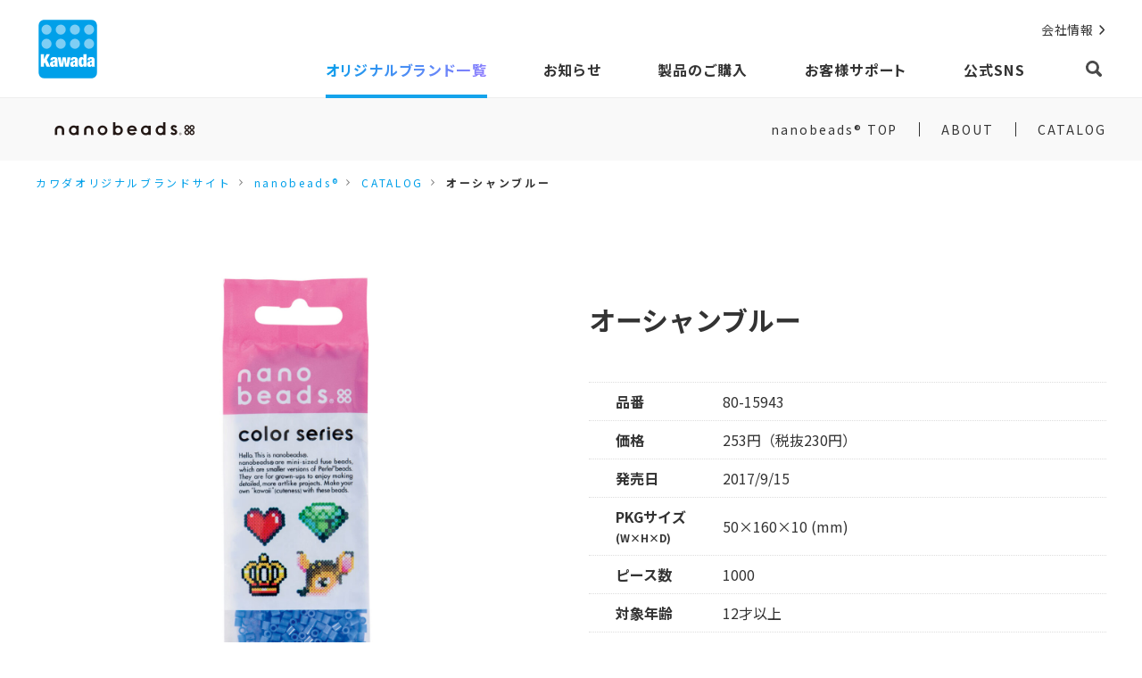

--- FILE ---
content_type: text/html; charset=UTF-8
request_url: https://www.kawada-toys.com/brand/nanobeads/catalog/80-15943/
body_size: 7769
content:
<!DOCTYPE html>
<html lang="ja">

<head prefix="og: http://ogp.me/ns#">
<!-- Global site tag (gtag.js) - Google Analytics -->
<script async src="https://www.googletagmanager.com/gtag/js?id=UA-210094812-2"></script>
<script>
  window.dataLayer = window.dataLayer || [];

  function gtag() {
    dataLayer.push(arguments);
  }
  gtag('js', new Date());
  gtag('config', 'UA-210094812-2');
</script>

<meta charset="utf-8">
<meta http-equiv="x-ua-compatible" content="ie=edge">

<title>オーシャンブルー | CATALOG | nanobeads® | ブランド一覧 | カワダ公式オリジナルブランドサイト</title>
<meta name="description" content="【nanobeads®】ナノビーズは1ピースのサイズがパーラービーズの約4分の1のサイズ（φ2.6mm×H2.8mm）。よりリアルで細かなビーズアートが作れます。本商品は単色シリーズです。
1000ｐｃｓ
＊小部品がありますので、3歳...">
<meta name="viewport" content="width=device-width, initial-scale=1">
<meta name="format-detection" content="telephone=no">
<meta property="og:title" content="オーシャンブルー | CATALOG | nanobeads® | ブランド一覧 | カワダ公式オリジナルブランドサイト">
<meta property="og:description" content="【nanobeads®】ナノビーズは1ピースのサイズがパーラービーズの約4分の1のサイズ（φ2.6mm×H2.8mm）。よりリアルで細かなビーズアートが作れます。本商品は単色シリーズです。
1000ｐｃｓ
＊小部品がありますので、3歳...">
<meta property="og:url" content="https://www.kawada-toys.com/brand/nanobeads/catalog/80-15943/">
<meta property="og:site_name" content="株式会社カワダ ブランドサイト">
<meta property="og:type" content="website">
<meta property="og:image" content="https://www.kawada-toys.com/wp-content/uploads/2021/10/001-327.jpg">
<meta name="twitter:card" content="summary_large_image">
<link rel="apple-touch-icon" sizes="180×180" href="/assets/common/img/apple-touch-icon.png">

<link rel="stylesheet" href="/assets/common/css/common.css">
<link rel="stylesheet" href="/assets/brand/product/css/product.css">

<meta name='robots' content='max-image-preview:large' />
<link rel="alternate" hreflang="ja" href="https://www.kawada-toys.com/brand/nanobeads/catalog/80-15943/" />
<link rel="alternate" hreflang="x-default" href="https://www.kawada-toys.com/brand/nanobeads/catalog/80-15943/" />
<link rel='stylesheet' id='wp-block-library-css'  href='https://www.kawada-toys.com/wp-includes/css/dist/block-library/style.min.css?ver=5.9.12' type='text/css' media='all' />
<style id='global-styles-inline-css' type='text/css'>
body{--wp--preset--color--black: #000000;--wp--preset--color--cyan-bluish-gray: #abb8c3;--wp--preset--color--white: #ffffff;--wp--preset--color--pale-pink: #f78da7;--wp--preset--color--vivid-red: #cf2e2e;--wp--preset--color--luminous-vivid-orange: #ff6900;--wp--preset--color--luminous-vivid-amber: #fcb900;--wp--preset--color--light-green-cyan: #7bdcb5;--wp--preset--color--vivid-green-cyan: #00d084;--wp--preset--color--pale-cyan-blue: #8ed1fc;--wp--preset--color--vivid-cyan-blue: #0693e3;--wp--preset--color--vivid-purple: #9b51e0;--wp--preset--gradient--vivid-cyan-blue-to-vivid-purple: linear-gradient(135deg,rgba(6,147,227,1) 0%,rgb(155,81,224) 100%);--wp--preset--gradient--light-green-cyan-to-vivid-green-cyan: linear-gradient(135deg,rgb(122,220,180) 0%,rgb(0,208,130) 100%);--wp--preset--gradient--luminous-vivid-amber-to-luminous-vivid-orange: linear-gradient(135deg,rgba(252,185,0,1) 0%,rgba(255,105,0,1) 100%);--wp--preset--gradient--luminous-vivid-orange-to-vivid-red: linear-gradient(135deg,rgba(255,105,0,1) 0%,rgb(207,46,46) 100%);--wp--preset--gradient--very-light-gray-to-cyan-bluish-gray: linear-gradient(135deg,rgb(238,238,238) 0%,rgb(169,184,195) 100%);--wp--preset--gradient--cool-to-warm-spectrum: linear-gradient(135deg,rgb(74,234,220) 0%,rgb(151,120,209) 20%,rgb(207,42,186) 40%,rgb(238,44,130) 60%,rgb(251,105,98) 80%,rgb(254,248,76) 100%);--wp--preset--gradient--blush-light-purple: linear-gradient(135deg,rgb(255,206,236) 0%,rgb(152,150,240) 100%);--wp--preset--gradient--blush-bordeaux: linear-gradient(135deg,rgb(254,205,165) 0%,rgb(254,45,45) 50%,rgb(107,0,62) 100%);--wp--preset--gradient--luminous-dusk: linear-gradient(135deg,rgb(255,203,112) 0%,rgb(199,81,192) 50%,rgb(65,88,208) 100%);--wp--preset--gradient--pale-ocean: linear-gradient(135deg,rgb(255,245,203) 0%,rgb(182,227,212) 50%,rgb(51,167,181) 100%);--wp--preset--gradient--electric-grass: linear-gradient(135deg,rgb(202,248,128) 0%,rgb(113,206,126) 100%);--wp--preset--gradient--midnight: linear-gradient(135deg,rgb(2,3,129) 0%,rgb(40,116,252) 100%);--wp--preset--duotone--dark-grayscale: url('#wp-duotone-dark-grayscale');--wp--preset--duotone--grayscale: url('#wp-duotone-grayscale');--wp--preset--duotone--purple-yellow: url('#wp-duotone-purple-yellow');--wp--preset--duotone--blue-red: url('#wp-duotone-blue-red');--wp--preset--duotone--midnight: url('#wp-duotone-midnight');--wp--preset--duotone--magenta-yellow: url('#wp-duotone-magenta-yellow');--wp--preset--duotone--purple-green: url('#wp-duotone-purple-green');--wp--preset--duotone--blue-orange: url('#wp-duotone-blue-orange');--wp--preset--font-size--small: 13px;--wp--preset--font-size--medium: 20px;--wp--preset--font-size--large: 36px;--wp--preset--font-size--x-large: 42px;}.has-black-color{color: var(--wp--preset--color--black) !important;}.has-cyan-bluish-gray-color{color: var(--wp--preset--color--cyan-bluish-gray) !important;}.has-white-color{color: var(--wp--preset--color--white) !important;}.has-pale-pink-color{color: var(--wp--preset--color--pale-pink) !important;}.has-vivid-red-color{color: var(--wp--preset--color--vivid-red) !important;}.has-luminous-vivid-orange-color{color: var(--wp--preset--color--luminous-vivid-orange) !important;}.has-luminous-vivid-amber-color{color: var(--wp--preset--color--luminous-vivid-amber) !important;}.has-light-green-cyan-color{color: var(--wp--preset--color--light-green-cyan) !important;}.has-vivid-green-cyan-color{color: var(--wp--preset--color--vivid-green-cyan) !important;}.has-pale-cyan-blue-color{color: var(--wp--preset--color--pale-cyan-blue) !important;}.has-vivid-cyan-blue-color{color: var(--wp--preset--color--vivid-cyan-blue) !important;}.has-vivid-purple-color{color: var(--wp--preset--color--vivid-purple) !important;}.has-black-background-color{background-color: var(--wp--preset--color--black) !important;}.has-cyan-bluish-gray-background-color{background-color: var(--wp--preset--color--cyan-bluish-gray) !important;}.has-white-background-color{background-color: var(--wp--preset--color--white) !important;}.has-pale-pink-background-color{background-color: var(--wp--preset--color--pale-pink) !important;}.has-vivid-red-background-color{background-color: var(--wp--preset--color--vivid-red) !important;}.has-luminous-vivid-orange-background-color{background-color: var(--wp--preset--color--luminous-vivid-orange) !important;}.has-luminous-vivid-amber-background-color{background-color: var(--wp--preset--color--luminous-vivid-amber) !important;}.has-light-green-cyan-background-color{background-color: var(--wp--preset--color--light-green-cyan) !important;}.has-vivid-green-cyan-background-color{background-color: var(--wp--preset--color--vivid-green-cyan) !important;}.has-pale-cyan-blue-background-color{background-color: var(--wp--preset--color--pale-cyan-blue) !important;}.has-vivid-cyan-blue-background-color{background-color: var(--wp--preset--color--vivid-cyan-blue) !important;}.has-vivid-purple-background-color{background-color: var(--wp--preset--color--vivid-purple) !important;}.has-black-border-color{border-color: var(--wp--preset--color--black) !important;}.has-cyan-bluish-gray-border-color{border-color: var(--wp--preset--color--cyan-bluish-gray) !important;}.has-white-border-color{border-color: var(--wp--preset--color--white) !important;}.has-pale-pink-border-color{border-color: var(--wp--preset--color--pale-pink) !important;}.has-vivid-red-border-color{border-color: var(--wp--preset--color--vivid-red) !important;}.has-luminous-vivid-orange-border-color{border-color: var(--wp--preset--color--luminous-vivid-orange) !important;}.has-luminous-vivid-amber-border-color{border-color: var(--wp--preset--color--luminous-vivid-amber) !important;}.has-light-green-cyan-border-color{border-color: var(--wp--preset--color--light-green-cyan) !important;}.has-vivid-green-cyan-border-color{border-color: var(--wp--preset--color--vivid-green-cyan) !important;}.has-pale-cyan-blue-border-color{border-color: var(--wp--preset--color--pale-cyan-blue) !important;}.has-vivid-cyan-blue-border-color{border-color: var(--wp--preset--color--vivid-cyan-blue) !important;}.has-vivid-purple-border-color{border-color: var(--wp--preset--color--vivid-purple) !important;}.has-vivid-cyan-blue-to-vivid-purple-gradient-background{background: var(--wp--preset--gradient--vivid-cyan-blue-to-vivid-purple) !important;}.has-light-green-cyan-to-vivid-green-cyan-gradient-background{background: var(--wp--preset--gradient--light-green-cyan-to-vivid-green-cyan) !important;}.has-luminous-vivid-amber-to-luminous-vivid-orange-gradient-background{background: var(--wp--preset--gradient--luminous-vivid-amber-to-luminous-vivid-orange) !important;}.has-luminous-vivid-orange-to-vivid-red-gradient-background{background: var(--wp--preset--gradient--luminous-vivid-orange-to-vivid-red) !important;}.has-very-light-gray-to-cyan-bluish-gray-gradient-background{background: var(--wp--preset--gradient--very-light-gray-to-cyan-bluish-gray) !important;}.has-cool-to-warm-spectrum-gradient-background{background: var(--wp--preset--gradient--cool-to-warm-spectrum) !important;}.has-blush-light-purple-gradient-background{background: var(--wp--preset--gradient--blush-light-purple) !important;}.has-blush-bordeaux-gradient-background{background: var(--wp--preset--gradient--blush-bordeaux) !important;}.has-luminous-dusk-gradient-background{background: var(--wp--preset--gradient--luminous-dusk) !important;}.has-pale-ocean-gradient-background{background: var(--wp--preset--gradient--pale-ocean) !important;}.has-electric-grass-gradient-background{background: var(--wp--preset--gradient--electric-grass) !important;}.has-midnight-gradient-background{background: var(--wp--preset--gradient--midnight) !important;}.has-small-font-size{font-size: var(--wp--preset--font-size--small) !important;}.has-medium-font-size{font-size: var(--wp--preset--font-size--medium) !important;}.has-large-font-size{font-size: var(--wp--preset--font-size--large) !important;}.has-x-large-font-size{font-size: var(--wp--preset--font-size--x-large) !important;}
</style>
<meta name="generator" content="WPML ver:4.5.2 stt:1,28;" />
<style type="text/css">
  :root {
    --brand-color: #ed7daf;
    --brand-contrast-color: white;
    --brand-text-color: #ed7daf;
  }
</style>
<meta name="theme-color" content="#ed7daf">
</head>

<body>
  
	<header class="l-header js-header ">
	<div class="l-header__inner"><a class="c-header-logo" href="/"><img src="/assets/common/img/logo-kawada.svg" alt="Kawada" width="243" height="243"></a>
		<div class="c-header-menu" ref="menu">
			<div class="c-header-menu__inner">
        <div class="c-header-menu__row">
          <div class="c-header-menu__sub">
            <nav class="c-header-nav-sub">
              <ul class="c-header-nav-sub__list">
                <li class="c-header-nav-sub__item"><a class="c-header-nav-sub__link" href="https://www.diablock.co.jp" target="_blank" rel="noopener">会社情報</a></li>
                              </ul>
            </nav>
          </div>
        </div>
        <div class="c-header-menu__row">
          <div class="c-header-menu__main">
    				<nav class="c-header-nav" v-show="!status.search.isOpen">
    					<ul class="c-header-nav__inner">
    						<li class="is-active c-header-nav__item" :class="{ &quot;is-show-dropdown&quot;: selectedCategory === &quot;brand&quot;}"><a class="c-header-nav__link js-nav-link" href="/brand/" @mouseenter="onNavEnter(&quot;brand&quot;)" @mouseleave="onNavLeave"><span>オリジナルブランド一覧</span></a></li>
                <li class=" c-header-nav__item" :class="{ &quot;is-show-dropdown&quot;: selectedCategory === &quot;news&quot;}"><a class="c-header-nav__link js-nav-link" href="/news/" @mouseenter="onNavEnter(&quot;news&quot;)" @mouseleave="onNavLeave"><span>お知らせ</span></a></li>
    						<li class="c-header-nav__item" :class="{ &quot;is-show-dropdown&quot;: selectedCategory === &quot;commerce&quot;}"><a class="c-header-nav__link js-nav-link" href="/#shopping" @mouseenter="onNavEnter(&quot;commerce&quot;)" @mouseleave="onNavLeave"><span>製品のご購入</span></a></li>
    						<li class="  c-header-nav__item" :class="{ &quot;is-show-dropdown&quot;: selectedCategory === &quot;support&quot;}"><a class="c-header-nav__link js-nav-link" href="/support/" @mouseenter="onNavEnter(&quot;support&quot;)" @mouseleave="onNavLeave"><span>お客様サポート</span></a></li>
                <li class="c-header-nav__item" :class="{ &quot;is-show-dropdown&quot;: selectedCategory === &quot;sns&quot;}"><a class="c-header-nav__link js-nav-link" href="/#official-sns" @mouseenter="onNavEnter(&quot;sns&quot;)" @mouseleave="onNavLeave"><span>公式SNS</span></a></li>
    					</ul>
    				</nav>
    				<div class="c-header-search"><button class="c-header-search-button c-header-search-opener" type="button" @click.stop="openSearchForDesktop"><i class="c-header-search-button__icon" aria-label="検索"></i></button>
    					<form class="c-header-search-form" action="https://www.kawada-toys.com" method="GET" :class="{ &quot;is-open-md&quot; : status.search.isOpen }" ref="searchForm">
    						<div class="c-header-search-form__inner"><input class="c-header-search__input" name="s" placeholder="キーワードを入力してください" ref="searchInputDesktop" v-model="searchQuery"><button class="c-header-search-button" type="submit" :disabled="!hasSearchQuery"><i class="c-header-search-button__icon" aria-label="検索"></i></button></div>
    					</form>
    				</div>
          </div>
        </div>
			</div>
		</div>
		<div class="c-header-menu-toggle"><button class="c-header-menu-toggle__button" type="button" :class="{ &quot;is-open&quot;: status.navMobile.isOpen }" @click="toggleMobileMenu"><span class="c-header-menu-toggle__icon"><i class="c-header-menu-toggle__icon-open"></i><i class="c-header-menu-toggle__icon-close"></i></span><span class="c-header-menu-toggle__label c-header-menu-toggle__label--open">MENU</span><span class="c-header-menu-toggle__label c-header-menu-toggle__label--close">CLOSE</span></button></div>
	</div>
	<div class="c-header-dropdown" ref="dropdown" @mouseenter="onDropdownEnter" @mouseleave="onDropdownLeave">
		<div class="c-header-dropdown__inner" ref="dropdownInner">
			<div class="c-header-dropdown__content" v-show="selectedCategory === &quot;brand&quot;">
				<div class="c-header-dropdown-brand">
					<ul class="c-header-dropdown-brand__list">
<li class="c-header-dropdown-brand__item"><a class="c-header-dropdown-brand__link" href="https://www.kawada-toys.com/brand/nanoblock/"><img src="https://www.kawada-toys.com/wp-content/uploads/2021/10/logo_nb-1.png" alt="nanoblock®"></a></li>
<li class="c-header-dropdown-brand__item"><a class="c-header-dropdown-brand__link" href="https://www.kawada-toys.com/brand/n-fig/"><img src="https://www.kawada-toys.com/wp-content/uploads/2024/11/logo_nfig-2.png" alt="n-fig"></a></li>
<li class="c-header-dropdown-brand__item"><a class="c-header-dropdown-brand__link" href="https://www.kawada-toys.com/brand/diablock/"><img src="https://www.kawada-toys.com/wp-content/uploads/2022/06/db061612.png" alt="diablock®"></a></li>
<li class="c-header-dropdown-brand__item"><a class="c-header-dropdown-brand__link" href="https://www.kawada-toys.com/brand/o-diablock/"><img src="https://www.kawada-toys.com/wp-content/uploads/2025/02/oodia_logo_brand-02-1.png" alt="おおきなdiablock"></a></li>
<li class="c-header-dropdown-brand__item"><a class="c-header-dropdown-brand__link" href="https://www.kawada-toys.com/brand/perlerbeads/"><img src="https://www.kawada-toys.com/wp-content/uploads/2025/07/perler_br_250722.png" alt="PERLER BEADS®"></a></li>
<li class="c-header-dropdown-brand__item"><a class="c-header-dropdown-brand__link" href="https://www.kawada-toys.com/brand/nanobeads/"><img src="https://www.kawada-toys.com/wp-content/uploads/2021/10/logo_nanob.png" alt="nanobeads®"></a></li>
<li class="c-header-dropdown-brand__item"><a class="c-header-dropdown-brand__link" href="https://www.kawada-toys.com/brand/hape/"><img src="https://www.kawada-toys.com/wp-content/uploads/2021/10/logo_hape-1.png" alt="Hape"></a></li>
<li class="c-header-dropdown-brand__item"><a class="c-header-dropdown-brand__link" href="https://www.kawada-toys.com/brand/papernano/"><img src="https://www.kawada-toys.com/wp-content/uploads/2021/10/logo_ppn.png" alt="ペーパーナノ®"></a></li>
<li class="c-header-dropdown-brand__item"><a class="c-header-dropdown-brand__link" href="https://www.kawada-toys.com/brand/game/"><img src="https://www.kawada-toys.com/wp-content/uploads/2021/10/logo_game-1.png" alt="GAME"></a></li>
<li class="c-header-dropdown-brand__item"><a class="c-header-dropdown-brand__link" href="https://www.kawada-toys.com/brand/variety/"><img src="https://www.kawada-toys.com/wp-content/uploads/2021/10/logo_variety-1.png" alt="VARIETY"></a></li>
</ul>
				</div>
				<div class="c-header-dropdown__footer-action"><a class="c-header-dropdown__button" href="/brand/">オリジナルブランド一覧</a></div>
			</div>
			<div class="c-header-dropdown__content" v-show="selectedCategory === &quot;news&quot;">
				<div class="c-header-dropdown-news">
          <div class="c-header-dropdown-news__list">
			       <a class="c-header-dropdown-news__card" href="https://www.kawada-toys.com/support/notice/%e3%82%a2%e3%83%95%e3%82%bf%e3%83%bc%e3%82%b5%e3%83%bc%e3%83%93%e3%82%b9%e6%a5%ad%e5%8b%99%e5%b9%b4%e6%9c%ab%e5%b9%b4%e5%a7%8b%e4%bc%91%e6%a5%ad%e3%81%ae%e3%81%8a%e7%9f%a5%e3%82%89%e3%81%9b-4/" target="_self">
  <div class="c-header-dropdown-news__image"><img src="/assets/common/img/news/default-rectangle-m.png" alt=""></div>
    <div class="c-header-dropdown-news__date">2025.12.9</div>
  <div class="c-header-dropdown-news__text">アフターサービス業務年末年始休業のお知らせ</div>
</a>
<a class="c-header-dropdown-news__card" href="https://www.kawada-toys.com/brand/perlerbeads/news/55786/" target="_self">
  <div class="c-header-dropdown-news__image"><img src="/assets/common/img/news/default-rectangle-m.png" alt=""></div>
    <div class="c-header-dropdown-news__date">2025.12.3</div>
  <div class="c-header-dropdown-news__text">パーラービーズ 長期欠品のお詫びと今後の予定について</div>
</a>
<a class="c-header-dropdown-news__card" href="https://www.kawada-toys.com/brand/nanoblock/news/55503/" target="_self">
  <div class="c-header-dropdown-news__image"><img src="https://www.kawada-toys.com/wp-content/uploads/2025/11/award2026_main_PC_JP-900x404.jpg" alt=""></div>
    <div class="c-header-dropdown-news__date">2025.11.28</div>
  <div class="c-header-dropdown-news__text">nanoblockAWARD2026 ティザーサイトOPEN！</div>
</a>
<a class="c-header-dropdown-news__card" href="https://www.kawada-toys.com/news/55498/" target="_self">
  <div class="c-header-dropdown-news__image"><img src="https://www.kawada-toys.com/wp-content/uploads/2025/11/NEW_OPEN_w1600_h850-900x478.jpg" alt=""></div>
    <div class="c-header-dropdown-news__date">2025.11.27</div>
  <div class="c-header-dropdown-news__text">本日！カワダ公式ネットショップ「Kawada Base（カワダベース）」NEW OPEN！</div>
</a>
          </div>
				</div>
				<div class="c-header-dropdown__footer-action"><a class="c-header-dropdown__button" href="/news/">お知らせ一覧</a></div>
			</div>
			<div class="c-header-dropdown__content" v-show="selectedCategory === &quot;commerce&quot;">
				<div class="c-header-dropdown-commerce">
					<dl class="c-header-dropdown-commerce__list">
						<div class="c-header-dropdown-commerce__item">
							<dt>製品のご購入はこちら</dt>
							<dd><a class="c-header-dropdown-commerce__banner" href="https://www.rakuten.co.jp/diablock/" target="_blank" rel="noopener"><img src="/assets/common/img/header-dropdown/commerce/commerce01.png" alt="ナノブロックファクトリー"></a></dd>
						</div>
						<div class="c-header-dropdown-commerce__item">
							<dt>玩具･雑貨店様向け会員制の玩具卸売りサイト</dt>
							<dd><a class="c-header-dropdown-commerce__banner" data-micromodal-trigger="modal-kawada-online"><img src="/assets/common/img/header-dropdown/commerce/commerce02.png" alt="玩具の卸売サイト カワダオンライン"></a></dd>
						</div>
					</dl>
				</div>
			</div>
			<div class="c-header-dropdown__content" v-show="selectedCategory === &quot;support&quot;">
				<div class="c-header-dropdown-support">
					<ul class="c-header-dropdown-support__list">
						<li class="c-header-dropdown-support__item"><a class="c-header-dropdown-support__link" href="/support/#inquiry">お問い合わせ</a></li>
            <li class="c-header-dropdown-support__item"><a class="c-header-dropdown-support__link" href="/support/#information">お知らせ</a></li>
						<li class="c-header-dropdown-support__item"><a class="c-header-dropdown-support__link" href="/support/#faq">よくあるご質問</a></li>
					</ul>
				</div>
			</div>
		</div>
	</div>
</header>

  <div class="c-local-header is-sticky-header js-local-header">
<div class="c-local-header__inner">
<div class="c-local-header__start">
<div class="c-local-header__logo" :class="{ &quot;is-open&quot;: status.navMobile.isOpen }" @click="toggleMobileMenu">
<div class="c-local-header__logo-image"><img src="https://www.kawada-toys.com/wp-content/uploads/2021/10/logo_nanob.png" alt="nanobeads®" width="396" height="68" /></div>
</div>
</div>
<div class="c-local-header__end">
<div class="c-local-header-nav" ref="nav">
<ul class="c-local-header-nav__inner" ref="navInner">
<li class="c-local-header-nav__item "><a class="c-local-header-nav__link" href="https://www.kawada-toys.com/brand/nanobeads/" >nanobeads® TOP</a></li>
<li class="c-local-header-nav__item "><a class="c-local-header-nav__link" href="https://www.kawada-toys.com/brand/nanobeads/about/" >ABOUT</a></li>
<li class="c-local-header-nav__item "><a class="c-local-header-nav__link" href="https://www.kawada-toys.com/brand/nanobeads/catalog/" >CATALOG</a></li>
</ul>
</div>
</div>
</div>
</div>

  <div class="c-breadcrumb">
		<ul class="c-breadcrumb__inner">
			<li class="c-breadcrumb__item"><a href="/">カワダオリジナルブランドサイト</a></li>
      <li class="c-breadcrumb__item"><a href="https://www.kawada-toys.com/brand/nanobeads/">nanobeads®</a></li>
<li class="c-breadcrumb__item"><a href="https://www.kawada-toys.com/brand/nanobeads/catalog/">CATALOG</a></li>
			<li class="is-active c-breadcrumb__item">オーシャンブルー</li>
		</ul>
	</div>

  <div class="l-container">
		<div class="p-product">
			<div class="p-product__main">
				<div class="p-product__start">
					<div class="p-product-title is-hidden-desktop">
						<h1 class="p-product-title__title">オーシャンブルー</h1>
						<div class="p-product-title__subtitle"></div>
					</div>
					<div class="p-product-image js-product-image">
						<div class="p-product-landing-image">
							<ul class="p-product-landing-image__list">
                <li class="p-product-landing-image__item"><img src="https://www.kawada-toys.com/wp-content/uploads/2021/10/001-327-1400x1400.jpg" alt="オーシャンブルーの商品画像1" /></li>
<li class="p-product-landing-image__item"><img src="https://www.kawada-toys.com/wp-content/uploads/2021/10/002-320.jpg" alt="オーシャンブルーの商品画像2" /></li>
							</ul>
													</div>
						<ul class="p-product-thumbnail">
              <li class="p-product-thumbnail__item js-product-image-thumbnail"><button class="p-product-thumbnail__button" type="button"><div class="p-product-thumbnail__thumbnail"><img src="https://www.kawada-toys.com/wp-content/uploads/2021/10/001-327-450x450.jpg" alt="オーシャンブルーの商品画像1" /></div><div class="p-product-thumbnail__frame"></div></button></li>
<li class="p-product-thumbnail__item js-product-image-thumbnail"><button class="p-product-thumbnail__button" type="button"><div class="p-product-thumbnail__thumbnail"><img src="https://www.kawada-toys.com/wp-content/uploads/2021/10/002-320-450x400.jpg" alt="オーシャンブルーの商品画像2" /></div><div class="p-product-thumbnail__frame"></div></button></li>
						</ul>
					</div>
					
          
					<div class="p-product-share is-hidden-touch">
						<div class="p-product-share__title">SHARE:</div>
						<ul class="p-product-share__buttons">
							<li class="p-product-share__item"><a class="p-product-share__button" href="https://www.facebook.com/sharer/sharer.php?u=https://www.kawada-toys.com/brand/nanobeads/catalog/80-15943/"><img src="/assets/common/img/sns/facebook.svg" alt="facebook" width="60" height="60" /></a></li>
							<li class="p-product-share__item"><a class="p-product-share__button" href="https://twitter.com/intent/tweet?text=オーシャンブルー&amp;url=https://www.kawada-toys.com/brand/nanobeads/catalog/80-15943/"><img src="/assets/common/img/sns/x.svg" alt="X" width="60" height="60" /></a></li>
							<li class="p-product-share__item"><a class="p-product-share__button" href="https://social-plugins.line.me/lineit/share?url=https://www.kawada-toys.com/brand/nanobeads/catalog/80-15943/"><img src="/assets/common/img/sns/line.svg" alt="LINE" width="60" height="60" /></a></li>
						</ul>
					</div>
				</div>
				<div class="p-product__end">
					<div class="p-product-info">
						<div class="p-product-title is-hidden-touch">
							<h1 class="p-product-title__title">オーシャンブルー</h1>
							<div class="p-product-title__subtitle"></div>
						</div>
						<div class="p-specification">

              							<div class="p-specification__item">
								<div class="p-specification__head">品番</div>
								<div class="p-specification__body">80-15943</div>
							</div>
              
              							<div class="p-specification__item">
								<div class="p-specification__head">価格</div>
								<div class="p-specification__body">253円（税抜230円）</div>
							</div>
              
              
              							<div class="p-specification__item">
								<div class="p-specification__head">発売日</div>
								<div class="p-specification__body">2017/9/15</div>
							</div>
              
              							<div class="p-specification__item">
								<div class="p-specification__head">PKGサイズ<small>(W×H×D)</small></div>
								<div class="p-specification__body">50×160×10 (mm)</div>
							</div>
              
              
              
              							<div class="p-specification__item">
								<div class="p-specification__head">ピース数</div>
								<div class="p-specification__body">1000</div>
							</div>
              
              							<div class="p-specification__item">
								<div class="p-specification__head">対象年齢</div>
								<div class="p-specification__body">12才以上</div>
							</div>
              						</div>

						<div class="p-product-text">
              							<div class="p-product-text__block">ナノビーズは1ピースのサイズがパーラービーズの約4分の1のサイズ（φ2.6mm×H2.8mm）。よりリアルで細かなビーズアートが作れます。本商品は単色シリーズです。<br />
1000ｐｃｓ<br />
＊小部品がありますので、3歳未満のお子様には与えないでください。<br />
※画像はイメージです。実際の商品と色味が異なる場合がございます。</div>
                            						</div>

                          <div class="p-product-action"><a class="c-link-button" href="https://item.rakuten.co.jp/diablock/0048533159437/" target="_blank" rel="noopener">ご購入はこちら<br><small>（Japan only）</small></a></div>
            
						<ul class="p-product-info__notes c-note-list">
							<li><i>※</i><span>表示価格は全てメーカー希望小売価格です。</span></li>
							<li><i>※</i><span>表示価格・発売日等は変更になる場合がございます。</span></li>
							<li><i>※</i><span>商品の仕様は予告なしに変更したり、諸事情により取り扱いを中止することがあります。</span></li>
							<li><i>※</i><span>子どもの成長の個人差は非常に大きいため、表示している月齢、年齢はあくまでも目安であることをご承知おきください。</span></li>
						</ul>
						<div class="p-product-share is-hidden-desktop">
							<div class="p-product-share__title">SHARE:</div>
							<ul class="p-product-share__buttons">
								<li class="p-product-share__item"><a class="p-product-share__button" href="https://www.facebook.com/sharer/sharer.php?u=https://www.kawada-toys.com/brand/nanobeads/catalog/80-15943/"><img src="/assets/common/img/sns/facebook.svg" alt="facebook" width="60" height="60" /></a></li>
                <li class="p-product-share__item"><a class="p-product-share__button" href="https://twitter.com/intent/tweet?text=オーシャンブルー&amp;url=https://www.kawada-toys.com/brand/nanobeads/catalog/80-15943/"><img src="/assets/common/img/sns/x.svg" alt="X" width="60" height="60" /></a></li>
  							<li class="p-product-share__item"><a class="p-product-share__button" href="https://social-plugins.line.me/lineit/share?url=https://www.kawada-toys.com/brand/nanobeads/catalog/80-15943/"><img src="/assets/common/img/sns/line.svg" alt="LINE" width="60" height="60" /></a></li>
							</ul>
						</div>
					</div>
				</div>
			</div>
		</div>
	</div>

  <div class="p-related-products has-background-dark">
<div class="l-container">
<div class="c-section-title has-text-light"><h2 class="c-section-title__title">RELATED PRODUCTS</h2><div class="c-section-title__subtitle">関連商品</div></div>
<div class="p-related-products__list">
<a class="p-related-product" href="https://www.kawada-toys.com/brand/nanobeads/catalog/80-15929%e3%80%80/">
  <div class="p-related-product__image"><img src="https://www.kawada-toys.com/wp-content/uploads/2021/10/001-313.jpg" alt="マゼンタの商品画像" width="1500" height="1500" /></div>
  <div class="p-related-product__body">
        <div class="p-related-product__title">マゼンタ</div>
  </div>
</a>
<a class="p-related-product" href="https://www.kawada-toys.com/brand/nanobeads/catalog/80-15917%e3%80%80/">
  <div class="p-related-product__image"><img src="https://www.kawada-toys.com/wp-content/uploads/2021/10/001-302.jpg" alt="アプリコットの商品画像" width="1500" height="1500" /></div>
  <div class="p-related-product__body">
        <div class="p-related-product__title">アプリコット</div>
  </div>
</a>
<a class="p-related-product" href="https://www.kawada-toys.com/brand/nanobeads/catalog/80-15914%e3%80%80/">
  <div class="p-related-product__image"><img src="https://www.kawada-toys.com/wp-content/uploads/2021/10/001-299.jpg" alt="さくらいろの商品画像" width="1500" height="1500" /></div>
  <div class="p-related-product__body">
        <div class="p-related-product__title">さくらいろ</div>
  </div>
</a>
<a class="p-related-product" href="https://www.kawada-toys.com/brand/nanobeads/catalog/80-15945/">
  <div class="p-related-product__image"><img src="https://www.kawada-toys.com/wp-content/uploads/2021/10/001-329-1400x1400.jpg" alt="ブルーベリーの商品画像" width="1500" height="1500" /></div>
  <div class="p-related-product__body">
        <div class="p-related-product__title">ブルーベリー</div>
  </div>
</a>
</div>
</div>
</div>


  <section class="p-shopping-section has-border-top">
	<div class="l-container">
		<div class="c-section-title">
			<h2 class="c-section-title__title">SHOPPING</h2>
			<div class="c-section-title__subtitle">製品のご購入はこちら</div>
		</div>
		<div class="c-shopping-list"><a class="c-shopping-list__item" href="https://kawadabase.com/" target="_blank" rel="noopener">
				<div class="c-shopping-list__image c-shopping-list__image--nanoblock-factory"><img src="/assets/common/img/shopping/kawadabase.png" alt="kawadabase" width="380" height="119" /></div>
				<div class="c-shopping-list__text">カワダベースは 玩具メーカーの株式会社カワダが運営する公式直販サイトです。ナノブロックの単色パーツなど、ここでしか買えない商品も多数取り揃えております。</div>
			</a></div>
	</div>
</section>

	<div class="l-footer-guide">
  <div class="l-footer-guide__inner">
    <div class="c-footer-guide"><a class="c-footer-guide__title" href="/brand/">PRODUCTS</a>
      <div class="c-footer-guide__body">
        <ul class="c-footer-guide__links is-col-3--md">
<li><a class="c-footer-guide__link" href="https://www.kawada-toys.com/brand/nanoblock/">nanoblock®</a></li>
<li><a class="c-footer-guide__link" href="https://www.kawada-toys.com/brand/n-fig/">n-fig</a></li>
<li><a class="c-footer-guide__link" href="https://www.kawada-toys.com/brand/diablock/">diablock®</a></li>
<li><a class="c-footer-guide__link" href="https://www.kawada-toys.com/brand/o-diablock/">おおきなdiablock</a></li>
<li><a class="c-footer-guide__link" href="https://www.kawada-toys.com/brand/perlerbeads/">PERLER BEADS®</a></li>
<li><a class="c-footer-guide__link" href="https://www.kawada-toys.com/brand/nanobeads/">nanobeads®</a></li>
<li><a class="c-footer-guide__link" href="https://www.kawada-toys.com/brand/hape/">Hape</a></li>
<li><a class="c-footer-guide__link" href="https://www.kawada-toys.com/brand/papernano/">ペーパーナノ®</a></li>
<li><a class="c-footer-guide__link" href="https://www.kawada-toys.com/brand/game/">GAME</a></li>
<li><a class="c-footer-guide__link" href="https://www.kawada-toys.com/brand/variety/">VARIETY</a></li>
</ul>
      </div>
    </div>
    <div class="c-footer-guide"><a class="c-footer-guide__title">NEWS</a>
      <div class="c-footer-guide__body">
        <ul class="c-footer-guide__links">
          <li><a class="c-footer-guide__link" href="/release-schedule/">発売スケジュール</a></li>
          <li><a class="c-footer-guide__link" href="/#official-sns">公式SNS</a></li>
        </ul>
      </div>
    </div>
    <div class="c-footer-guide"><a class="c-footer-guide__title" href="/support/">SUPPORT</a>
      <div class="c-footer-guide__body">
        <ul class="c-footer-guide__links">
          <li><a class="c-footer-guide__link" href="/support/#inquiry">お問い合わせ</a></li>
          <li><a class="c-footer-guide__link" href="/support/#information">お知らせ</a></li>
          <li><a class="c-footer-guide__link" href="/support/#faq">よくあるご質問</a></li>
        </ul>
      </div>
    </div>
    <div class="c-footer-guide is-secondary">
      <div class="c-footer-guide__body">
        <ul class="c-footer-guide__links">
          <li><a class="c-footer-guide__link" href="https://www.diablock.co.jp/" target="_blank" rel="noopener">コーポレートサイト</a></li>
        </ul>
        <ul class="c-footer-guide__links">
          <li><a class="c-footer-guide__link" href="/environment/">環境への取り組み</a></li>
          <li><a class="c-footer-guide__link" href="/sitemap/">サイトマップ</a></li>
        </ul>
        <ul class="c-footer-guide__links">
          <li><a class="c-footer-guide__link" href="https://kawadabase.com/" target="_blank" rel="noopener">kawadabase</a></li>
          <li><a class="c-footer-guide__link" data-micromodal-trigger="modal-kawada-online">カワダオンライン</a></li>
        </ul>
      </div>
    </div>
  </div><button class="c-page-top-button js-to-page-top" type="button"></button>
</div>
<footer class="l-footer">
  <div class="l-footer__inner">
    <div class="l-footer-start"><a class="c-footer-logo" href="/"><img src="/assets/common/img/logo-kawada.svg" alt="Kawada" width="73" height="73"></a></div>
    <div class="l-footer-end">
      <div class="c-footer-end">
        <div class="c-footer-notes">本サイトに掲載されている画像・文章の<br class="is-hidden-desktop">無断使用・無断転載を禁じます。</div>
        <div class="c-footer-copyright">Copyright (C) KAWADA CO. LTD. All rights reserved.</div>
      </div>
    </div>
  </div>
</footer>
<div class="p-modal-container js-modal-container">
  <common-modals></common-modals>
</div>


	<script src="/assets/common/js/vendor/vendor.js" defer></script>
<script src="/assets/common/js/common.js" defer></script>
  <script src="/assets/brand/product/js/product.js" defer></script>

  
</body>

</html>


--- FILE ---
content_type: text/css
request_url: https://www.kawada-toys.com/assets/common/css/common.css
body_size: 40823
content:
@import url(https://fonts.googleapis.com/css2?family=Barlow:wght@400;700&family=Noto+Sans+JP:wght@400;700&display=swap);/*!
 * Datepicker for Bootstrap v1.9.0 (https://github.com/uxsolutions/bootstrap-datepicker)
 *
 * Licensed under the Apache License v2.0 (http://www.apache.org/licenses/LICENSE-2.0)
 */.datepicker{border-radius:4px;direction:ltr}.datepicker-inline{width:220px}.datepicker-rtl{direction:rtl}.datepicker-rtl.dropdown-menu{left:auto}.datepicker-rtl table tr td span{float:right}.datepicker-dropdown{top:0;left:0;padding:4px}.datepicker-dropdown:before{content:"";display:inline-block;border-left:7px solid transparent;border-right:7px solid transparent;border-bottom:7px solid rgba(0,0,0,.15);border-top:0;border-bottom-color:rgba(0,0,0,.2);position:absolute}.datepicker-dropdown:after{content:"";display:inline-block;border-left:6px solid transparent;border-right:6px solid transparent;border-bottom:6px solid #fff;border-top:0;position:absolute}.datepicker-dropdown.datepicker-orient-left:before{left:6px}.datepicker-dropdown.datepicker-orient-left:after{left:7px}.datepicker-dropdown.datepicker-orient-right:before{right:6px}.datepicker-dropdown.datepicker-orient-right:after{right:7px}.datepicker-dropdown.datepicker-orient-bottom:before{top:-7px}.datepicker-dropdown.datepicker-orient-bottom:after{top:-6px}.datepicker-dropdown.datepicker-orient-top:before{bottom:-7px;border-bottom:0;border-top:7px solid rgba(0,0,0,.15)}.datepicker-dropdown.datepicker-orient-top:after{bottom:-6px;border-bottom:0;border-top:6px solid #fff}.datepicker table{margin:0;-webkit-touch-callout:none;-webkit-user-select:none;-moz-user-select:none;-ms-user-select:none;user-select:none}.datepicker table tr td,.datepicker table tr th{text-align:center;width:30px;height:30px;border-radius:4px;border:none}.table-striped .datepicker table tr td,.table-striped .datepicker table tr th{background-color:transparent}.datepicker table tr td.new,.datepicker table tr td.old{color:#777}.datepicker table tr td.day:hover,.datepicker table tr td.focused{background:#eee;cursor:pointer}.datepicker table tr td.disabled,.datepicker table tr td.disabled:hover{background:0 0;color:#777;cursor:default}.datepicker table tr td.highlighted{color:#000;background-color:#d9edf7;border-color:#85c5e5;border-radius:0}.datepicker table tr td.highlighted.focus,.datepicker table tr td.highlighted:focus{color:#000;background-color:#afd9ee;border-color:#298fc2}.datepicker table tr td.highlighted:hover{color:#000;background-color:#afd9ee;border-color:#52addb}.datepicker table tr td.highlighted.active,.datepicker table tr td.highlighted:active{color:#000;background-color:#afd9ee;border-color:#52addb}.datepicker table tr td.highlighted.active.focus,.datepicker table tr td.highlighted.active:focus,.datepicker table tr td.highlighted.active:hover,.datepicker table tr td.highlighted:active.focus,.datepicker table tr td.highlighted:active:focus,.datepicker table tr td.highlighted:active:hover{color:#000;background-color:#91cbe8;border-color:#298fc2}.datepicker table tr td.highlighted.disabled.focus,.datepicker table tr td.highlighted.disabled:focus,.datepicker table tr td.highlighted.disabled:hover,.datepicker table tr td.highlighted[disabled].focus,.datepicker table tr td.highlighted[disabled]:focus,.datepicker table tr td.highlighted[disabled]:hover,fieldset[disabled] .datepicker table tr td.highlighted.focus,fieldset[disabled] .datepicker table tr td.highlighted:focus,fieldset[disabled] .datepicker table tr td.highlighted:hover{background-color:#d9edf7;border-color:#85c5e5}.datepicker table tr td.highlighted.focused{background:#afd9ee}.datepicker table tr td.highlighted.disabled,.datepicker table tr td.highlighted.disabled:active{background:#d9edf7;color:#777}.datepicker table tr td.today{color:#000;background-color:#ffdb99;border-color:#ffb733}.datepicker table tr td.today.focus,.datepicker table tr td.today:focus{color:#000;background-color:#ffc966;border-color:#b37400}.datepicker table tr td.today:hover{color:#000;background-color:#ffc966;border-color:#f59e00}.datepicker table tr td.today.active,.datepicker table tr td.today:active{color:#000;background-color:#ffc966;border-color:#f59e00}.datepicker table tr td.today.active.focus,.datepicker table tr td.today.active:focus,.datepicker table tr td.today.active:hover,.datepicker table tr td.today:active.focus,.datepicker table tr td.today:active:focus,.datepicker table tr td.today:active:hover{color:#000;background-color:#ffbc42;border-color:#b37400}.datepicker table tr td.today.disabled.focus,.datepicker table tr td.today.disabled:focus,.datepicker table tr td.today.disabled:hover,.datepicker table tr td.today[disabled].focus,.datepicker table tr td.today[disabled]:focus,.datepicker table tr td.today[disabled]:hover,fieldset[disabled] .datepicker table tr td.today.focus,fieldset[disabled] .datepicker table tr td.today:focus,fieldset[disabled] .datepicker table tr td.today:hover{background-color:#ffdb99;border-color:#ffb733}.datepicker table tr td.today.focused{background:#ffc966}.datepicker table tr td.today.disabled,.datepicker table tr td.today.disabled:active{background:#ffdb99;color:#777}.datepicker table tr td.range{color:#000;background-color:#eee;border-color:#bbb;border-radius:0}.datepicker table tr td.range.focus,.datepicker table tr td.range:focus{color:#000;background-color:#d5d5d5;border-color:#7c7c7c}.datepicker table tr td.range:hover{color:#000;background-color:#d5d5d5;border-color:#9d9d9d}.datepicker table tr td.range.active,.datepicker table tr td.range:active{color:#000;background-color:#d5d5d5;border-color:#9d9d9d}.datepicker table tr td.range.active.focus,.datepicker table tr td.range.active:focus,.datepicker table tr td.range.active:hover,.datepicker table tr td.range:active.focus,.datepicker table tr td.range:active:focus,.datepicker table tr td.range:active:hover{color:#000;background-color:#c3c3c3;border-color:#7c7c7c}.datepicker table tr td.range.disabled.focus,.datepicker table tr td.range.disabled:focus,.datepicker table tr td.range.disabled:hover,.datepicker table tr td.range[disabled].focus,.datepicker table tr td.range[disabled]:focus,.datepicker table tr td.range[disabled]:hover,fieldset[disabled] .datepicker table tr td.range.focus,fieldset[disabled] .datepicker table tr td.range:focus,fieldset[disabled] .datepicker table tr td.range:hover{background-color:#eee;border-color:#bbb}.datepicker table tr td.range.focused{background:#d5d5d5}.datepicker table tr td.range.disabled,.datepicker table tr td.range.disabled:active{background:#eee;color:#777}.datepicker table tr td.range.highlighted{color:#000;background-color:#e4eef3;border-color:#9dc1d3}.datepicker table tr td.range.highlighted.focus,.datepicker table tr td.range.highlighted:focus{color:#000;background-color:#c1d7e3;border-color:#4b88a6}.datepicker table tr td.range.highlighted:hover{color:#000;background-color:#c1d7e3;border-color:#73a6c0}.datepicker table tr td.range.highlighted.active,.datepicker table tr td.range.highlighted:active{color:#000;background-color:#c1d7e3;border-color:#73a6c0}.datepicker table tr td.range.highlighted.active.focus,.datepicker table tr td.range.highlighted.active:focus,.datepicker table tr td.range.highlighted.active:hover,.datepicker table tr td.range.highlighted:active.focus,.datepicker table tr td.range.highlighted:active:focus,.datepicker table tr td.range.highlighted:active:hover{color:#000;background-color:#a8c8d8;border-color:#4b88a6}.datepicker table tr td.range.highlighted.disabled.focus,.datepicker table tr td.range.highlighted.disabled:focus,.datepicker table tr td.range.highlighted.disabled:hover,.datepicker table tr td.range.highlighted[disabled].focus,.datepicker table tr td.range.highlighted[disabled]:focus,.datepicker table tr td.range.highlighted[disabled]:hover,fieldset[disabled] .datepicker table tr td.range.highlighted.focus,fieldset[disabled] .datepicker table tr td.range.highlighted:focus,fieldset[disabled] .datepicker table tr td.range.highlighted:hover{background-color:#e4eef3;border-color:#9dc1d3}.datepicker table tr td.range.highlighted.focused{background:#c1d7e3}.datepicker table tr td.range.highlighted.disabled,.datepicker table tr td.range.highlighted.disabled:active{background:#e4eef3;color:#777}.datepicker table tr td.range.today{color:#000;background-color:#f7ca77;border-color:#f1a417}.datepicker table tr td.range.today.focus,.datepicker table tr td.range.today:focus{color:#000;background-color:#f4b747;border-color:#815608}.datepicker table tr td.range.today:hover{color:#000;background-color:#f4b747;border-color:#bf800c}.datepicker table tr td.range.today.active,.datepicker table tr td.range.today:active{color:#000;background-color:#f4b747;border-color:#bf800c}.datepicker table tr td.range.today.active.focus,.datepicker table tr td.range.today.active:focus,.datepicker table tr td.range.today.active:hover,.datepicker table tr td.range.today:active.focus,.datepicker table tr td.range.today:active:focus,.datepicker table tr td.range.today:active:hover{color:#000;background-color:#f2aa25;border-color:#815608}.datepicker table tr td.range.today.disabled.focus,.datepicker table tr td.range.today.disabled:focus,.datepicker table tr td.range.today.disabled:hover,.datepicker table tr td.range.today[disabled].focus,.datepicker table tr td.range.today[disabled]:focus,.datepicker table tr td.range.today[disabled]:hover,fieldset[disabled] .datepicker table tr td.range.today.focus,fieldset[disabled] .datepicker table tr td.range.today:focus,fieldset[disabled] .datepicker table tr td.range.today:hover{background-color:#f7ca77;border-color:#f1a417}.datepicker table tr td.range.today.disabled,.datepicker table tr td.range.today.disabled:active{background:#f7ca77;color:#777}.datepicker table tr td.selected,.datepicker table tr td.selected.highlighted{color:#fff;background-color:#777;border-color:#555;text-shadow:0 -1px 0 rgba(0,0,0,.25)}.datepicker table tr td.selected.focus,.datepicker table tr td.selected.highlighted.focus,.datepicker table tr td.selected.highlighted:focus,.datepicker table tr td.selected:focus{color:#fff;background-color:#5e5e5e;border-color:#161616}.datepicker table tr td.selected.highlighted:hover,.datepicker table tr td.selected:hover{color:#fff;background-color:#5e5e5e;border-color:#373737}.datepicker table tr td.selected.active,.datepicker table tr td.selected.highlighted.active,.datepicker table tr td.selected.highlighted:active,.datepicker table tr td.selected:active{color:#fff;background-color:#5e5e5e;border-color:#373737}.datepicker table tr td.selected.active.focus,.datepicker table tr td.selected.active:focus,.datepicker table tr td.selected.active:hover,.datepicker table tr td.selected.highlighted.active.focus,.datepicker table tr td.selected.highlighted.active:focus,.datepicker table tr td.selected.highlighted.active:hover,.datepicker table tr td.selected.highlighted:active.focus,.datepicker table tr td.selected.highlighted:active:focus,.datepicker table tr td.selected.highlighted:active:hover,.datepicker table tr td.selected:active.focus,.datepicker table tr td.selected:active:focus,.datepicker table tr td.selected:active:hover{color:#fff;background-color:#4c4c4c;border-color:#161616}.datepicker table tr td.selected.disabled.focus,.datepicker table tr td.selected.disabled:focus,.datepicker table tr td.selected.disabled:hover,.datepicker table tr td.selected.highlighted.disabled.focus,.datepicker table tr td.selected.highlighted.disabled:focus,.datepicker table tr td.selected.highlighted.disabled:hover,.datepicker table tr td.selected.highlighted[disabled].focus,.datepicker table tr td.selected.highlighted[disabled]:focus,.datepicker table tr td.selected.highlighted[disabled]:hover,.datepicker table tr td.selected[disabled].focus,.datepicker table tr td.selected[disabled]:focus,.datepicker table tr td.selected[disabled]:hover,fieldset[disabled] .datepicker table tr td.selected.focus,fieldset[disabled] .datepicker table tr td.selected.highlighted.focus,fieldset[disabled] .datepicker table tr td.selected.highlighted:focus,fieldset[disabled] .datepicker table tr td.selected.highlighted:hover,fieldset[disabled] .datepicker table tr td.selected:focus,fieldset[disabled] .datepicker table tr td.selected:hover{background-color:#777;border-color:#555}.datepicker table tr td.active,.datepicker table tr td.active.highlighted{color:#fff;background-color:#337ab7;border-color:#2e6da4;text-shadow:0 -1px 0 rgba(0,0,0,.25)}.datepicker table tr td.active.focus,.datepicker table tr td.active.highlighted.focus,.datepicker table tr td.active.highlighted:focus,.datepicker table tr td.active:focus{color:#fff;background-color:#286090;border-color:#122b40}.datepicker table tr td.active.highlighted:hover,.datepicker table tr td.active:hover{color:#fff;background-color:#286090;border-color:#204d74}.datepicker table tr td.active.active,.datepicker table tr td.active.highlighted.active,.datepicker table tr td.active.highlighted:active,.datepicker table tr td.active:active{color:#fff;background-color:#286090;border-color:#204d74}.datepicker table tr td.active.active.focus,.datepicker table tr td.active.active:focus,.datepicker table tr td.active.active:hover,.datepicker table tr td.active.highlighted.active.focus,.datepicker table tr td.active.highlighted.active:focus,.datepicker table tr td.active.highlighted.active:hover,.datepicker table tr td.active.highlighted:active.focus,.datepicker table tr td.active.highlighted:active:focus,.datepicker table tr td.active.highlighted:active:hover,.datepicker table tr td.active:active.focus,.datepicker table tr td.active:active:focus,.datepicker table tr td.active:active:hover{color:#fff;background-color:#204d74;border-color:#122b40}.datepicker table tr td.active.disabled.focus,.datepicker table tr td.active.disabled:focus,.datepicker table tr td.active.disabled:hover,.datepicker table tr td.active.highlighted.disabled.focus,.datepicker table tr td.active.highlighted.disabled:focus,.datepicker table tr td.active.highlighted.disabled:hover,.datepicker table tr td.active.highlighted[disabled].focus,.datepicker table tr td.active.highlighted[disabled]:focus,.datepicker table tr td.active.highlighted[disabled]:hover,.datepicker table tr td.active[disabled].focus,.datepicker table tr td.active[disabled]:focus,.datepicker table tr td.active[disabled]:hover,fieldset[disabled] .datepicker table tr td.active.focus,fieldset[disabled] .datepicker table tr td.active.highlighted.focus,fieldset[disabled] .datepicker table tr td.active.highlighted:focus,fieldset[disabled] .datepicker table tr td.active.highlighted:hover,fieldset[disabled] .datepicker table tr td.active:focus,fieldset[disabled] .datepicker table tr td.active:hover{background-color:#337ab7;border-color:#2e6da4}.datepicker table tr td span{display:block;width:23%;height:54px;line-height:54px;float:left;margin:1%;cursor:pointer;border-radius:4px}.datepicker table tr td span.focused,.datepicker table tr td span:hover{background:#eee}.datepicker table tr td span.disabled,.datepicker table tr td span.disabled:hover{background:0 0;color:#777;cursor:default}.datepicker table tr td span.active,.datepicker table tr td span.active.disabled,.datepicker table tr td span.active.disabled:hover,.datepicker table tr td span.active:hover{color:#fff;background-color:#337ab7;border-color:#2e6da4;text-shadow:0 -1px 0 rgba(0,0,0,.25)}.datepicker table tr td span.active.disabled.focus,.datepicker table tr td span.active.disabled:focus,.datepicker table tr td span.active.disabled:hover.focus,.datepicker table tr td span.active.disabled:hover:focus,.datepicker table tr td span.active.focus,.datepicker table tr td span.active:focus,.datepicker table tr td span.active:hover.focus,.datepicker table tr td span.active:hover:focus{color:#fff;background-color:#286090;border-color:#122b40}.datepicker table tr td span.active.disabled:hover,.datepicker table tr td span.active.disabled:hover:hover,.datepicker table tr td span.active:hover,.datepicker table tr td span.active:hover:hover{color:#fff;background-color:#286090;border-color:#204d74}.datepicker table tr td span.active.active,.datepicker table tr td span.active.disabled.active,.datepicker table tr td span.active.disabled:active,.datepicker table tr td span.active.disabled:hover.active,.datepicker table tr td span.active.disabled:hover:active,.datepicker table tr td span.active:active,.datepicker table tr td span.active:hover.active,.datepicker table tr td span.active:hover:active{color:#fff;background-color:#286090;border-color:#204d74}.datepicker table tr td span.active.active.focus,.datepicker table tr td span.active.active:focus,.datepicker table tr td span.active.active:hover,.datepicker table tr td span.active.disabled.active.focus,.datepicker table tr td span.active.disabled.active:focus,.datepicker table tr td span.active.disabled.active:hover,.datepicker table tr td span.active.disabled:active.focus,.datepicker table tr td span.active.disabled:active:focus,.datepicker table tr td span.active.disabled:active:hover,.datepicker table tr td span.active.disabled:hover.active.focus,.datepicker table tr td span.active.disabled:hover.active:focus,.datepicker table tr td span.active.disabled:hover.active:hover,.datepicker table tr td span.active.disabled:hover:active.focus,.datepicker table tr td span.active.disabled:hover:active:focus,.datepicker table tr td span.active.disabled:hover:active:hover,.datepicker table tr td span.active:active.focus,.datepicker table tr td span.active:active:focus,.datepicker table tr td span.active:active:hover,.datepicker table tr td span.active:hover.active.focus,.datepicker table tr td span.active:hover.active:focus,.datepicker table tr td span.active:hover.active:hover,.datepicker table tr td span.active:hover:active.focus,.datepicker table tr td span.active:hover:active:focus,.datepicker table tr td span.active:hover:active:hover{color:#fff;background-color:#204d74;border-color:#122b40}.datepicker table tr td span.active.disabled.disabled.focus,.datepicker table tr td span.active.disabled.disabled:focus,.datepicker table tr td span.active.disabled.disabled:hover,.datepicker table tr td span.active.disabled.focus,.datepicker table tr td span.active.disabled:focus,.datepicker table tr td span.active.disabled:hover,.datepicker table tr td span.active.disabled:hover.disabled.focus,.datepicker table tr td span.active.disabled:hover.disabled:focus,.datepicker table tr td span.active.disabled:hover.disabled:hover,.datepicker table tr td span.active.disabled:hover[disabled].focus,.datepicker table tr td span.active.disabled:hover[disabled]:focus,.datepicker table tr td span.active.disabled:hover[disabled]:hover,.datepicker table tr td span.active.disabled[disabled].focus,.datepicker table tr td span.active.disabled[disabled]:focus,.datepicker table tr td span.active.disabled[disabled]:hover,.datepicker table tr td span.active:hover.disabled.focus,.datepicker table tr td span.active:hover.disabled:focus,.datepicker table tr td span.active:hover.disabled:hover,.datepicker table tr td span.active:hover[disabled].focus,.datepicker table tr td span.active:hover[disabled]:focus,.datepicker table tr td span.active:hover[disabled]:hover,.datepicker table tr td span.active[disabled].focus,.datepicker table tr td span.active[disabled]:focus,.datepicker table tr td span.active[disabled]:hover,fieldset[disabled] .datepicker table tr td span.active.disabled.focus,fieldset[disabled] .datepicker table tr td span.active.disabled:focus,fieldset[disabled] .datepicker table tr td span.active.disabled:hover,fieldset[disabled] .datepicker table tr td span.active.disabled:hover.focus,fieldset[disabled] .datepicker table tr td span.active.disabled:hover:focus,fieldset[disabled] .datepicker table tr td span.active.disabled:hover:hover,fieldset[disabled] .datepicker table tr td span.active.focus,fieldset[disabled] .datepicker table tr td span.active:focus,fieldset[disabled] .datepicker table tr td span.active:hover,fieldset[disabled] .datepicker table tr td span.active:hover.focus,fieldset[disabled] .datepicker table tr td span.active:hover:focus,fieldset[disabled] .datepicker table tr td span.active:hover:hover{background-color:#337ab7;border-color:#2e6da4}.datepicker table tr td span.new,.datepicker table tr td span.old{color:#777}.datepicker .datepicker-switch{width:145px}.datepicker .datepicker-switch,.datepicker .next,.datepicker .prev,.datepicker tfoot tr th{cursor:pointer}.datepicker .datepicker-switch:hover,.datepicker .next:hover,.datepicker .prev:hover,.datepicker tfoot tr th:hover{background:#eee}.datepicker .next.disabled,.datepicker .prev.disabled{visibility:hidden}.datepicker .cw{font-size:10px;width:12px;padding:0 2px 0 5px;vertical-align:middle}.input-group.date .input-group-addon{cursor:pointer}.input-daterange{width:100%}.input-daterange input{text-align:center}.input-daterange input:first-child{border-radius:3px 0 0 3px}.input-daterange input:last-child{border-radius:0 3px 3px 0}.input-daterange .input-group-addon{width:auto;min-width:16px;padding:4px 5px;line-height:1.42857143;border-width:1px 0;margin-left:-5px;margin-right:-5px}.datepicker.dropdown-menu{position:absolute;top:100%;left:0;z-index:1000;display:none;float:left;min-width:160px;list-style:none;background-color:#fff;border:1px solid #ccc;border:1px solid rgba(0,0,0,.15);border-radius:4px;box-shadow:0 6px 12px rgba(0,0,0,.175);-webkit-background-clip:padding-box;-moz-background-clip:padding;background-clip:padding-box;color:#333;font-size:13px;line-height:1.42857143}.datepicker.datepicker-inline td,.datepicker.datepicker-inline th,.datepicker.dropdown-menu td,.datepicker.dropdown-menu th{padding:0 5px}*{box-sizing:border-box}input[type=color]::-webkit-color-swatch{border:none}input[type=color]::-webkit-color-swatch-wrapper{padding:0}abbr,address,article,aside,audio,b,blockquote,body,canvas,caption,cite,code,dd,del,details,dfn,div,dl,dt,em,fieldset,figcaption,figure,footer,form,h1,h2,h3,h4,h5,h6,header,hgroup,html,i,iframe,img,ins,kbd,label,legend,li,mark,menu,nav,object,ol,p,pre,q,samp,section,small,span,strong,sub,summary,sup,table,tbody,td,tfoot,th,thead,time,tr,ul,var,video{margin:0;padding:0;border:0;outline:0;font-size:100%;vertical-align:baseline;background:0 0;font-weight:inherit}body{line-height:1}article,aside,details,figcaption,figure,footer,header,hgroup,menu,nav,section{display:block}nav ul{list-style:none}blockquote,q{quotes:none}blockquote:after,blockquote:before,q:after,q:before{content:"";content:none}a{margin:0;padding:0;font-size:100%;vertical-align:baseline;background:0 0}ins{background-color:#ff9;color:#000;text-decoration:none}mark{background-color:#ff9;color:#000;font-style:italic;font-weight:700}del{text-decoration:line-through}abbr[title],dfn[title]{border-bottom:1px dotted;cursor:help}table{border-collapse:collapse;border-spacing:0}hr{display:block;height:1px;border:0;border-top:1px solid #ccc;margin:1em 0;padding:0}input,select{vertical-align:middle}input:focus{outline:0}ol,ul{list-style-type:none}html{-webkit-text-size-adjust:100%}body{color:#333;font-family:"Noto Sans JP",sans-serif;line-height:1.8;overflow-y:scroll;overflow-x:hidden}body.is-scroll-lock{overflow:hidden}@media screen and (min-width:751px),print{body{min-width:1200px}}img{vertical-align:top}@media screen and (min-width:751px),print{img{image-rendering:-webkit-optimize-contrast}}b,em,strong{font-weight:700}[v-cloak]{display:none}@media print{@page{size:A4;margin:12.7mm 9.7mm}html{font-size:12px!important}body{width:1080px;min-width:initial;margin-left:auto;margin-right:auto;background-color:#fff;color:#000!important;-webkit-print-color-adjust:exact;color-adjust:exact}.c-breadcrumb,.c-header-menu,.c-local-header-nav,.l-footer-guide,.p-background-objects__item,.p-shopping-section{display:none}.is-sticky-header{position:relative!important;top:initial!important}}.l-header__inner{position:relative;display:flex;align-items:center;height:23.4666666667vw;padding:3.7333333333vw 2.4vw}.l-header__inner::after{content:"";position:absolute;left:0;bottom:0;display:block;width:100%;height:1px;background-color:#eee;z-index:-1}.l-header__inner .c-header-logo{width:16vw;height:16vw;z-index:1}.l-header__inner .c-header-notice{width:40vw;margin-left:4.8vw}.l-header__inner .c-header-menu-toggle{margin-left:auto;margin-right:.8vw;z-index:1}@media screen and (min-width:751px),print{.l-header__inner{height:110px;padding:0 40px}.l-header__inner .c-header-logo{flex:none;width:72px;height:72px}.l-header__inner .c-header-notice{flex:auto;margin-left:min(3%,48px);margin-right:min(3.75%,60px)}.l-header__inner .c-header-menu{flex:none}.l-header__inner .c-header-menu-toggle{display:none}}.l-header{position:relative;width:100%;background-color:#fff;z-index:100}.l-header.is-transparent{background-color:transparent}.l-header.is-transparent .l-header__inner::after{display:none}@media screen and (max-width:750px){.l-header.is-transparent-sm{background-color:transparent}.l-header.is-transparent-sm .l-header__inner::after{display:none}}@media screen and (min-width:751px),print{.l-header.is-transparent-md{background-color:transparent}.l-header.is-transparent-md .l-header__inner::after{display:none}}.is-sticky-header{position:-webkit-sticky;position:sticky;top:0}.l-footer-end,.l-footer-start{position:relative}.l-footer__inner{background-color:#555}@media screen and (max-width:750px){.l-footer__inner{text-align:center;padding:8.8vw 5.3333333333vw 4.6666666667vw}.l-footer__inner .l-footer-start{margin-bottom:6.6666666667vw}.l-footer__inner .c-footer-logo{margin-left:auto;margin-right:auto}}@media screen and (min-width:751px),print{.l-footer__inner{display:flex;align-items:center;justify-content:space-between;padding:40px;border-top:solid 1px #717171}.l-footer__inner .l-footer-start{margin-bottom:0}}@media print{.l-footer__inner{background-color:transparent}.l-footer__inner .c-footer-logo{display:none}}.l-footer-guide__inner{position:relative;background-color:#555}@media screen and (max-width:750px){.l-footer-guide__inner .c-footer-guide:not(:first-child){border-top:solid 1px #666}}@media screen and (min-width:751px),print{.l-footer-guide__inner{display:flex;padding-top:48px;padding-bottom:48px}.l-footer-guide__inner .c-footer-guide:first-child{width:50%}.l-footer-guide__inner .c-footer-guide:nth-child(n+2){width:calc(50% / 3)}.l-footer-guide__inner .c-footer-guide:not(:first-child){border-left:solid 1px #717171}}.l-footer-guide,.l-footer-guide--lang-en{position:relative}.l-footer-guide .c-page-top-button,.l-footer-guide--lang-en .c-page-top-button{position:absolute;top:5.8666666667vw;right:2.9333333333vw}@media screen and (min-width:751px),print{.l-footer-guide .c-page-top-button,.l-footer-guide--lang-en .c-page-top-button{position:absolute;top:-30px;right:40px}}@media screen and (min-width:751px),print{.l-footer-guide--lang-en .l-footer-guide__inner .c-footer-guide__links{display:flex;flex-wrap:wrap}.l-footer-guide--lang-en .l-footer-guide__inner .c-footer-guide__links>li{margin-right:5em}.l-footer-guide--lang-en .l-footer-guide__inner .c-footer-guide{width:100%}}.l-container{position:relative;width:calc(100% - 40px);max-width:1200px;margin-left:auto;margin-right:auto}.l-container.is-fluid{max-width:initial}@media screen and (max-width:750px){.l-container.is-fluid-sm{width:100%}}@media screen and (min-width:751px),print{.l-container{width:calc(100% - 80px)}}.c-header-logo{position:relative;text-decoration:none}.c-header-logo img{display:block;width:100%;height:auto}.c-header-notice{font-size:1.8666666667vw;line-height:1.6;color:gray}@media screen and (min-width:751px),print{.c-header-notice{font-size:12px}}@media screen and (min-width:751px),print{.c-header-menu__main{display:flex;height:64px}}@media screen and (max-width:750px){.c-header-menu__inner{display:flex;flex-direction:column;padding-top:26.4vw;padding-bottom:33.3333333333vw}.c-header-menu__inner .c-header-menu__row:nth-child(1){order:2;margin-top:14.6666666667vw}}@media screen and (min-width:751px),print{.c-header-menu__inner{display:flex;flex-direction:column;justify-content:flex-end;height:110px}}@media screen and (max-width:750px){.c-header-nav-sub__item .c-header-nav-sub__link{width:100%}.c-header-nav-sub__item .c-header-language{width:100%;height:100%}}@media screen and (max-width:750px){.c-header-menu{position:fixed;top:0;left:0;right:0;height:0;background-image:linear-gradient(344deg,rgba(148,123,255,.95) 0,rgba(0,160,233,.95) 100%);overflow:hidden}.c-header-menu.is-opened{height:100%;overflow-y:auto}.c-header-menu .c-header-nav{margin-bottom:11.6vw}.c-header-menu .c-header-search{margin-top:8.5333333333vw}}@media screen and (min-width:751px),print{.c-header-menu{position:relative;margin-left:auto}.c-header-menu .c-header-nav{margin-right:63px}.c-header-menu .c-header-sns{-ms-grid-row-align:center;align-self:center}.c-header-menu .c-header-search{margin-left:auto;-ms-grid-row-align:center;align-self:center}.c-header-menu .c-header-language{margin-left:30px}}.c-header-nav__link{display:inline-block;position:relative;color:#fff;font-size:3.4666666667vw;font-weight:700;letter-spacing:.08em;font-feature-settings:"palt";text-decoration:none}@media screen and (max-width:750px){.c-header-nav__link{padding-top:3.7333333333vw;padding-bottom:3.7333333333vw;color:#fff;font-size:3.4666666667vw;text-align:center}.c-header-nav__link::after{content:"";position:absolute;top:calc(50% - 2.2666666667vw);display:block;right:6.1333333333vw;width:4.5333333333vw;height:4.5333333333vw;background:url("data:image/svg+xml,%3Csvg height='34' viewBox='0 0 34 34' width='34' xmlns='http://www.w3.org/2000/svg'%3E%3Cpath d='M11.538 33.962a3.481 3.481 0 0 1-2.517-1.086 3.812 3.812 0 0 1 0-5.239l10.288-10.708L9.021 6.222a3.811 3.811 0 0 1 0-5.238 3.46 3.46 0 0 1 5.033 0L26.859 14.31a3.811 3.811 0 0 1 0 5.239L14.054 32.876a3.48 3.48 0 0 1-2.516 1.086z' fill='%23fff' fill-rule='evenodd'/%3E%3C/svg%3E") no-repeat center center;background-size:contain}}@media screen and (min-width:751px),print{.c-header-nav__link{color:#333;font-size:1rem}}.c-header-nav__item{position:relative}@media screen and (max-width:750px){.c-header-nav__inner .c-header-nav__link{width:100%}.c-header-nav__inner .c-header-nav__item{border-top:solid 1px #fff}.c-header-nav__inner .c-header-nav__item:last-child{border-bottom:solid 1px #fff}}@media screen and (min-width:751px),print{.c-header-nav__inner{display:flex;height:100%;align-items:center}.c-header-nav__inner .c-header-nav__link{display:flex;align-items:center;height:100%}.c-header-nav__inner .c-header-nav__item{height:100%}.c-header-nav__inner .c-header-nav__item:not(:last-child){margin-right:63px}.c-header-nav__inner .c-header-nav__item.is-active .c-header-nav__link span,.c-header-nav__inner .c-header-nav__item.is-show-dropdown .c-header-nav__link span{color:transparent;background-image:linear-gradient(135deg,#00a0e9 0,#947bff 100%);-webkit-background-clip:text;background-clip:text}.c-header-nav__inner .c-header-nav__item.is-active::after,.c-header-nav__inner .c-header-nav__item.is-show-dropdown::after{content:"";position:absolute;display:block;left:0;right:0;bottom:0;height:4px;background-color:#14a3eb;pointer-events:none;z-index:1}}@media screen and (min-width:751px),print{.c-header-nav{height:100%}}.c-header-nav-sub__link{display:inline-block;position:relative;color:#fff;letter-spacing:.04em;font-feature-settings:"palt";text-decoration:none;line-height:1.4;transition:opacity 250ms ease-out}@media screen and (max-width:750px){.c-header-nav-sub__link{padding:3.7333333333vw 8vw;color:#fff;font-size:3.4666666667vw;text-align:center}.c-header-nav-sub__link::after{content:"";position:absolute;top:calc(50% - 1.8666666667vw);display:block;right:4vw;width:3.7333333333vw;height:3.7333333333vw;background:url("data:image/svg+xml,%3Csvg height='14' viewBox='0 0 14 14' width='14' xmlns='http://www.w3.org/2000/svg'%3E%3Cpath d='m12 7-1.345 1.415L5.345 14 4 12.584 9.31 7 4 1.414 5.345 0l5.31 5.586z' fill='%23fff' fill-rule='evenodd'/%3E%3C/svg%3E") no-repeat center center;background-size:contain}}@media screen and (min-width:751px),print{.c-header-nav-sub__link{color:#333;font-size:.875rem}.c-header-nav-sub__link::after{content:"";display:inline-block;width:.8em;height:.8em;margin-left:.25em;background:url("data:image/svg+xml,%3Csvg height='14' viewBox='0 0 14 14' width='14' xmlns='http://www.w3.org/2000/svg'%3E%3Cpath d='m12 7-1.345 1.415L5.345 14 4 12.584 9.31 7 4 1.414 5.345 0l5.31 5.586z' fill='%23333' fill-rule='evenodd'/%3E%3C/svg%3E") no-repeat center center;background-size:contain}}@media(min-device-width:1280px){.c-header-nav-sub__link:hover{opacity:.6}}@media screen and (max-width:750px){.c-header-nav-sub__list{display:flex}.c-header-nav-sub__list .c-header-nav-sub__item{width:50%;border-top:solid 1px #fff;border-bottom:solid 1px #fff}.c-header-nav-sub__list .c-header-nav-sub__item:nth-child(odd){border-right:solid 1px #fff}.c-header-nav-sub__list .c-header-nav-sub__item:only-child{width:100%;border-right:none}}@media screen and (min-width:751px),print{.c-header-nav-sub__list{display:flex;justify-content:flex-end}}.c-header-sns__link{display:block;background-repeat:no-repeat;background-position:center center;background-size:contain;transition:opacity 250ms ease-out}.c-header-sns__link[href*="//twitter.com"]{background-image:url(/assets/common/img/sns/x-solid-white.svg)}.c-header-sns__link[href*="//x.com"]{background-image:url(/assets/common/img/sns/x-solid-white.svg)}.c-header-sns__link[href*="//www.facebook.com"]{background-image:url(/assets/common/img/sns/facebook-solid-white.svg)}.c-header-sns__link[href*="//www.instagram.com"]{background-image:url(/assets/common/img/sns/instagram-solid-white.svg)}.c-header-sns__link[href*="//www.youtube.com"]{background-image:url(/assets/common/img/sns/youtube-solid-white.svg)}@media screen and (min-width:751px),print{.c-header-sns__link[href*="//twitter.com"]{background-image:url(/assets/common/img/sns/x-gray.svg)}.c-header-sns__link[href*="//x.com"]{background-image:url(/assets/common/img/sns/x-gray.svg)}.c-header-sns__link[href*="//www.facebook.com"]{background-image:url(/assets/common/img/sns/facebook-gray.svg)}.c-header-sns__link[href*="//www.instagram.com"]{background-image:url(/assets/common/img/sns/instagram-gray.svg)}.c-header-sns__link[href*="//www.youtube.com"]{background-image:url(/assets/common/img/sns/youtube-gray.svg)}}@media(min-device-width:1280px){.c-header-sns__link:hover{opacity:.6}}.c-header-sns{display:flex;justify-content:center}.c-header-sns .c-header-sns__link{width:8vw;height:8vw}.c-header-sns .c-header-sns__item:not(:last-child){margin-right:4.2666666667vw}@media screen and (min-width:751px),print{.c-header-sns .c-header-sns__link{width:28px;height:28px}.c-header-sns .c-header-sns__item:not(:last-child){margin-right:15px}}.c-header-menu-toggle__icon-open{display:block;width:6.1333333333vw;height:5.0666666667vw;background:url("data:image/svg+xml,%3Csvg height='37' viewBox='0 0 45 37' width='45' xmlns='http://www.w3.org/2000/svg'%3E%3Cpath d='M2.157.028a2.164 2.164 0 00-2.15 2.209 2.222 2.222 0 002.174 2.236l40.619.011a2.248 2.248 0 002.192-2.253A2.162 2.162 0 0042.835.014zm0 16.255a2.165 2.165 0 00-2.15 2.21 2.22 2.22 0 002.174 2.233l40.619.014a2.247 2.247 0 002.192-2.253 2.163 2.163 0 00-2.157-2.218zm0 16.256a2.164 2.164 0 00-2.15 2.21 2.22 2.22 0 002.174 2.234L42.8 37a2.247 2.247 0 002.192-2.254 2.162 2.162 0 00-2.157-2.217z' fill='%23fff' fill-rule='evenodd'/%3E%3C/svg%3E") no-repeat center center;background-size:contain}.c-header-menu-toggle__icon-close{display:none;width:4.5333333333vw;height:4.5333333333vw;background:url("data:image/svg+xml,%3Csvg height='32.594' viewBox='0 0 32.625 32.594' width='32.625' xmlns='http://www.w3.org/2000/svg'%3E%3Cpath d='M31.986 3.725L19.393 16.333l12.581 12.579a2.125 2.125 0 01-.036 3.038 2.206 2.206 0 01-3.086.037L16.304 19.426 3.756 31.988a2.206 2.206 0 01-3.086-.037 2.125 2.125 0 01-.036-3.038l12.581-12.58L.622 3.725A2.182 2.182 0 01.658.664 2.123 2.123 0 013.684.627l12.62 12.618L28.924.627a2.123 2.123 0 013.026.037 2.181 2.181 0 01.036 3.061z' fill='%23fff' fill-rule='evenodd'/%3E%3C/svg%3E") no-repeat center center;background-size:contain}.c-header-menu-toggle__icon{display:flex;align-items:center;justify-content:center;border-radius:9999px;background-image:linear-gradient(0deg,#947bff 0,#00a0e9 100%)}.c-header-menu-toggle__icon::before{content:"";display:block;padding-top:100%}.c-header-menu-toggle__label{display:block;text-align:center;color:#099eea;font-family:Barlow,sans-serif;font-size:2.1333333333vw;font-weight:700;line-height:1}.c-header-menu-toggle__label--close{display:none;color:#fff}.c-header-menu-toggle__button{-webkit-appearance:none;-moz-appearance:none;appearance:none;padding:0;margin:0;background-color:transparent;border:none;cursor:pointer;outline:0;width:100%}.c-header-menu-toggle__button .c-header-menu-toggle__label{margin-top:1.3333333333vw}.c-header-menu-toggle__button.is-open .c-header-menu-toggle__icon{background-color:#159bec;background-image:none}.c-header-menu-toggle__button.is-open .c-header-menu-toggle__icon-open,.c-header-menu-toggle__button.is-open .c-header-menu-toggle__label--open{display:none}.c-header-menu-toggle__button.is-open .c-header-menu-toggle__icon-close,.c-header-menu-toggle__button.is-open .c-header-menu-toggle__label--close{display:block}.c-header-menu-toggle{width:13.3333333333vw;height:auto}.c-header-search-button__icon{background:url("data:image/svg+xml,%3Csvg height='128' viewBox='0 0 128 128' width='128' xmlns='http://www.w3.org/2000/svg'%3E%3Cpath d='m53 106a52.738 52.738 0 0 0 27.139-7.476l25.689 25.689a13 13 0 0 0 18.385-18.385l-25.689-25.689a53 53 0 1 0 -45.524 25.861zm0-86a33 33 0 1 1 -33 33 33 33 0 0 1 33-33z' fill='%23fff' fill-rule='evenodd'/%3E%3C/svg%3E") no-repeat center center;background-size:contain}@media screen and (min-width:751px),print{.c-header-search-button__icon{background-image:url("data:image/svg+xml,%3Csvg height='128' viewBox='0 0 128 128' width='128' xmlns='http://www.w3.org/2000/svg'%3E%3Cpath d='m53 106a52.738 52.738 0 0 0 27.139-7.476l25.689 25.689a13 13 0 0 0 18.385-18.385l-25.689-25.689a53 53 0 1 0 -45.524 25.861zm0-86a33 33 0 1 1 -33 33 33 33 0 0 1 33-33z' fill='%234b4b4b' fill-rule='evenodd'/%3E%3C/svg%3E")}}.c-header-search-button{-webkit-appearance:none;-moz-appearance:none;appearance:none;padding:0;margin:0;background-color:transparent;border:none;cursor:pointer;outline:0;display:inline-flex;align-items:center;justify-content:center;width:8vw;height:8vw;transition:opacity 250ms ease-out}.c-header-search-button .c-header-search-button__icon{width:5.3333333333vw;height:5.3333333333vw}.c-header-search-button.is-disabled,.c-header-search-button:disabled{opacity:.4;cursor:default;pointer-events:none}@media screen and (min-width:751px),print{.c-header-search-button{width:28px;height:28px}.c-header-search-button .c-header-search-button__icon{width:18px;height:18px}}@media(min-device-width:1280px){.c-header-search-button:hover{opacity:.6}}@media screen and (max-width:750px){.c-header-search-opener{display:none}}.c-header-search__input{display:block;padding:calc(.5em - 1px) calc(.75em - 1px);font-size:16px;-webkit-appearance:none;-moz-appearance:none;appearance:none;border:none;background-color:transparent;border-radius:0;transition:background-color .2s ease-out}@media screen and (max-width:750px){.c-header-search__input{color:#fff;border-bottom:solid 1px #fff}.c-header-search__input::-moz-placeholder{color:transparent}.c-header-search__input:-ms-input-placeholder{color:transparent}.c-header-search__input::placeholder{color:transparent}.c-header-search__input:focus{background-color:rgba(255,255,255,.1)}}@media screen and (min-width:751px),print{.c-header-search__input{color:#333}.c-header-search__input:focus{background-color:#fafafa}}@media screen and (max-width:750px){.c-header-search-form__inner .c-header-search__input{width:69.0666666667vw;margin-left:auto;margin-right:auto}.c-header-search-form__inner .c-header-search-button{position:absolute;top:0;right:0;bottom:0;width:40px;height:40px;margin:auto}}@media screen and (min-width:751px),print{.c-header-search-form__inner{width:100%;height:42px;border:solid 1px #aaa;border-radius:10px;background-color:#fff;overflow:hidden}.c-header-search-form__inner .c-header-search__input{width:100%;height:100%;padding-right:40px}.c-header-search-form__inner .c-header-search-button{position:absolute;top:0;right:0;bottom:0;width:40px;height:40px;margin:auto}}@media screen and (max-width:750px){.c-header-search-form{position:relative;margin-left:4.2666666667vw;margin-right:4.2666666667vw}}@media screen and (min-width:751px),print{.c-header-search-form{position:absolute;top:-7px;right:-6px;width:0;overflow:hidden;transition:width .2s cubic-bezier(.165,.84,.44,1)}.c-header-search-form.is-open-md{width:900px}}.c-header-search{position:relative}.c-header-language__item{color:#fff;font-family:Barlow,sans-serif;font-size:3.7333333333vw;letter-spacing:.04em}.c-header-language__item.is-active{opacity:.5}@media screen and (max-width:750px){.c-header-language__item{padding:.25em .75em}}@media screen and (min-width:751px),print{.c-header-language__item{color:#333;font-size:.875rem}}.c-header-language__divider{font-family:Barlow,sans-serif}@media screen and (max-width:750px){.c-header-language__divider{color:#fff;font-size:4.8vw}}@media screen and (min-width:751px),print{.c-header-language__divider{margin-left:.5em;margin-right:.5em;color:#333;font-size:.875rem}}.c-header-language{text-decoration:none;transition:opacity 250ms ease-out}@media screen and (max-width:750px){.c-header-language{display:flex;align-items:center;justify-content:center}}@media screen and (min-width:751px),print{.c-header-language{display:inline-flex;align-items:center}}@media(min-device-width:1280px){.c-header-language:hover{opacity:.6}}.c-header-dropdown__button{display:inline-flex;align-items:center;color:#fff;font-size:1.125rem;font-weight:700;letter-spacing:.2em;font-feature-settings:"palt";text-decoration:none;transition:opacity 250ms ease-out}.c-header-dropdown__button::after{content:"";width:1em;height:1em;margin-left:.4em;background:url("data:image/svg+xml,%3Csvg height='34' viewBox='0 0 34 34' width='34' xmlns='http://www.w3.org/2000/svg'%3E%3Cpath d='M11.538 33.962a3.481 3.481 0 0 1-2.517-1.086 3.812 3.812 0 0 1 0-5.239l10.288-10.708L9.021 6.222a3.811 3.811 0 0 1 0-5.238 3.46 3.46 0 0 1 5.033 0L26.859 14.31a3.811 3.811 0 0 1 0 5.239L14.054 32.876a3.48 3.48 0 0 1-2.516 1.086z' fill='%23fff' fill-rule='evenodd'/%3E%3C/svg%3E") no-repeat center center;background-size:contain}@media(min-device-width:1280px){.c-header-dropdown__button:hover{opacity:.6}}.c-header-dropdown__footer-action{padding-top:20px;padding-bottom:20px;border-top:solid 1px #fff;text-align:center}.c-header-dropdown__inner{width:calc(100% - 60px);max-width:1200px;margin-left:auto;margin-right:auto}.c-header-dropdown{position:absolute;top:100%;left:0;width:100%;height:0;overflow:hidden;background:linear-gradient(355deg,rgba(148,123,255,.95) 0,rgba(0,160,233,.95) 100%)}.c-header-dropdown.is-opened{height:auto}.header-dropdown-fade-enter-active{transition:opacity 15s ease-out}.header-dropdown-fade-enter{opacity:0}.c-header-dropdown-brand__link{position:relative;display:flex;align-items:center;justify-content:center;width:100%;height:94px;border-radius:10px;background-color:#fff;box-shadow:0 0 26px 10px rgba(21,43,53,.03);overflow:hidden;transition:opacity 250ms ease-out}.c-header-dropdown-brand__link img{width:calc(100% - 80px);height:calc(100% - 50px);-o-object-fit:contain;object-fit:contain}@media(min-device-width:1280px){.c-header-dropdown-brand__link:hover{opacity:.6}}.c-header-dropdown-brand__list{display:flex;flex-wrap:wrap;margin-bottom:-30px}.c-header-dropdown-brand__list>*{width:calc((100% - 90px)/ 4);margin-bottom:30px}.c-header-dropdown-brand__list>:not(:nth-child(4n)){margin-right:30px}.c-header-dropdown-brand{padding-top:38px;padding-bottom:30px}.c-header-dropdown-news__image{display:block;width:100%;height:152px;border-radius:10px;background-color:#f4f4f4;overflow:hidden}.c-header-dropdown-news__image img{width:100%;height:100%;-o-object-fit:cover;object-fit:cover}.c-header-dropdown-news__copyright{position:relative;font-size:.625rem;letter-spacing:.02em;line-height:1.4;text-align:right}.c-header-dropdown-news__date{position:relative;font-size:.875rem;font-weight:700;letter-spacing:.04em}.c-header-dropdown-news__text{position:relative;font-size:1.125rem;font-weight:700;line-height:1.4;letter-spacing:.04em}.c-header-dropdown-news__card{color:#fff;text-decoration:none;transition:opacity 250ms ease-out}.c-header-dropdown-news__card .c-header-dropdown-news__copyright{margin-top:6px}.c-header-dropdown-news__card .c-header-dropdown-news__date{margin-top:12px}.c-header-dropdown-news__card .c-header-dropdown-news__text{margin-top:6px}@media(min-device-width:1280px){.c-header-dropdown-news__card:hover{opacity:.6}}.c-header-dropdown-news__list{display:flex;flex-wrap:wrap;margin-bottom:-40px}.c-header-dropdown-news__list>.c-header-dropdown-news__card{width:calc((100% - 120px)/ 4);margin-bottom:40px}.c-header-dropdown-news__list>.c-header-dropdown-news__card:not(:nth-child(4n)){margin-right:40px}.c-header-dropdown-news{padding-top:38px;padding-bottom:30px}.c-header-dropdown-commerce__banner{position:relative;display:block;width:100%;height:142px;border-radius:10px;background-color:#f4f4f4;overflow:hidden;transition:opacity 250ms ease-out;cursor:pointer}.c-header-dropdown-commerce__banner img{width:100%;height:100%;-o-object-fit:cover;object-fit:cover}.c-header-dropdown-commerce__banner[target]:not([target=_self]):not([target=_top]):not([target=_parent])::after{content:"";position:absolute;bottom:20px;right:20px;display:block;width:22px;height:22px;background:url("data:image/svg+xml,%3Csvg height='17' viewBox='0 0 21 17' width='21' xmlns='http://www.w3.org/2000/svg'%3E%3ClinearGradient id='a' gradientUnits='userSpaceOnUse' x1='365.5' x2='365.5' y1='16.969' y2='.938'%3E%3Cstop offset='0' stop-color='%23947bff'/%3E%3Cstop offset='1' stop-color='%2300a0e9'/%3E%3C/linearGradient%3E%3Cpath d='M374.351 12.357l-12.976-.045a1.683 1.683 0 01-1.173-.485 1.648 1.648 0 01-.491-1.16l-.044-8.1a1.6 1.6 0 01.478-1.156 1.665 1.665 0 01.4-.28 1.647 1.647 0 01.7-.185c.024 0 .048-.008.073-.008l12.976.044a1.683 1.683 0 011.173.486 1.651 1.651 0 01.492 1.161L376 10.73a1.608 1.608 0 01-.478 1.154 1.666 1.666 0 01-.369.266 1.643 1.643 0 01-.724.2c-.029 0-.052.007-.078.007zm-11.364-8.134l.027 4.825 9.664.03-.027-4.826zm-6.336 1.329a1.668 1.668 0 011.665 1.648l.036 6.461 11.319.034a1.669 1.669 0 011.665 1.647 1.611 1.611 0 01-.478 1.154 1.643 1.643 0 01-1.169.472l-12.975-.044a1.678 1.678 0 01-1.174-.485 1.645 1.645 0 01-.491-1.161L355 7.179a1.625 1.625 0 011.651-1.627z' fill='url(%23a)' fill-rule='evenodd' transform='translate(-355)'/%3E%3C/svg%3E") no-repeat center center;background-size:contain}@media(min-device-width:1280px){.c-header-dropdown-commerce__banner:hover{opacity:.6}}.c-header-dropdown-commerce__item dt{position:relative;color:#fff;font-size:1.125rem;font-weight:700;text-align:center;letter-spacing:.04em;margin-bottom:30px}.c-header-dropdown-commerce__list{display:flex;flex-wrap:wrap;margin-bottom:-20px}.c-header-dropdown-commerce__list>.c-header-dropdown-commerce__item{width:calc((100% - 40px)/ 2);margin-bottom:20px}.c-header-dropdown-commerce__list>.c-header-dropdown-commerce__item:not(:nth-child(2n)){margin-right:40px}.c-header-dropdown-commerce{padding-top:38px;padding-bottom:40px}.c-header-dropdown-support__link{position:relative;display:block;width:100%;padding:20px;color:#0096ff;font-size:1.125rem;font-weight:700;letter-spacing:.04em;text-decoration:none;text-align:center;border-radius:10px;background-color:#fff;box-shadow:0 4px 6px 0 rgba(0,0,0,.1);transition:opacity 250ms ease-out}.c-header-dropdown-support__link::after{content:"";position:absolute;top:calc(50% - .5em);right:20px;display:block;width:1em;height:1em;margin-left:.4em;background:url("data:image/svg+xml,%3Csvg height='34' viewBox='0 0 34 34' width='34' xmlns='http://www.w3.org/2000/svg'%3E%3Cpath d='M11.538 33.962a3.481 3.481 0 0 1-2.517-1.086 3.812 3.812 0 0 1 0-5.239l10.288-10.708L9.021 6.222a3.811 3.811 0 0 1 0-5.238 3.46 3.46 0 0 1 5.033 0L26.859 14.31a3.811 3.811 0 0 1 0 5.239L14.054 32.876a3.48 3.48 0 0 1-2.516 1.086z' fill='%230096ff' fill-rule='evenodd'/%3E%3C/svg%3E") no-repeat center center;background-size:contain}@media(min-device-width:1280px){.c-header-dropdown-support__link:hover{opacity:.6}}.c-header-dropdown-support__list{display:flex;justify-content:center;flex-wrap:wrap;margin-bottom:-40px}.c-header-dropdown-support__list .c-header-dropdown-support__item{display:inline-block;min-width:284px;margin-left:20px;margin-right:20px;margin-bottom:40px}.c-header-dropdown-support{padding-top:79px;padding-bottom:79px}.c-footer-logo{display:block;position:relative;width:18.5333333333vw;text-decoration:none;color:#fff}.c-footer-logo img{display:block;width:100%;height:auto}@media screen and (min-width:751px),print{.c-footer-logo{width:73px}}.c-footer-notes{font-size:2.6666666667vw;color:#a5a5a5;line-height:1.8;letter-spacing:.08em}@media screen and (min-width:751px),print{.c-footer-notes{font-size:.75rem}}.c-footer-copyright{font-size:2.1333333333vw;font-family:Barlow,sans-serif;color:#a5a5a5;line-height:1.8;letter-spacing:.08em}@media screen and (min-width:751px),print{.c-footer-copyright{font-size:.625rem}}.c-footer-end .c-footer-copyright{margin-top:6.9333333333vw}@media screen and (min-width:751px),print{.c-footer-end{display:flex;align-items:flex-end;justify-content:center;flex-direction:column;width:100%}.c-footer-end .c-footer-copyright{margin-top:10px}}.c-footer-guide__title{display:inline-block;font-family:Barlow,sans-serif;font-size:3.4666666667vw;color:#fff;font-weight:700;text-decoration:none;letter-spacing:.1em;transition:opacity 250ms ease-out}@media screen and (min-width:751px),print{.c-footer-guide__title{font-size:1.625rem}}@media(min-device-width:1280px){.c-footer-guide__title:hover[href]{opacity:.6}}.c-footer-guide__link{display:flex;padding-top:.5333333333vw;padding-bottom:.5333333333vw;font-size:2.6666666667vw;color:#fff;text-decoration:none;letter-spacing:.1em;transition:opacity 250ms ease-out}.c-footer-guide__link::before{content:"";display:inline-block;flex:none;width:.8em;height:1px;background-color:currentColor;margin-top:.9em;margin-right:.5em}.c-footer-guide__link[data-micromodal-trigger]{cursor:pointer}@media screen and (min-width:751px),print{.c-footer-guide__link{padding-top:4px;padding-bottom:4px;font-size:.875rem}.c-footer-guide__link::before{width:.3em;margin-right:.5em}}@media(min-device-width:1280px){.c-footer-guide__link:hover{opacity:.6}}@media screen and (max-width:750px){.c-footer-guide__links{display:flex;flex-wrap:wrap;margin-bottom:-.5333333333vw}.c-footer-guide__links>*{width:calc((100% - 1px - 2.6666666667vw)/ 2);margin-bottom:.5333333333vw}.c-footer-guide__links>:nth-child(odd){margin-right:2.6666666667vw}}@media screen and (min-width:751px),print{.c-footer-guide__links{margin-bottom:-8px}.c-footer-guide__links>*{margin-bottom:8px}.c-footer-guide__links.is-col-3--md{display:flex;flex-wrap:wrap}.c-footer-guide__links.is-col-3--md>*{width:calc((100% - 40px)/ 3)}}@media screen and (max-width:750px){.c-footer-guide{padding:8vw 5.0666666667vw}.c-footer-guide .c-footer-guide__title{margin-bottom:4vw}.c-footer-guide.is-secondary{padding:0}.c-footer-guide.is-secondary .c-footer-guide__links{padding:4vw 5.0666666667vw}.c-footer-guide.is-secondary .c-footer-guide__links:not(:first-child){border-top:solid 1px #666}}@media screen and (min-width:751px),print{.c-footer-guide{padding:5px 2.5% 20px}.c-footer-guide .c-footer-guide__title{margin-bottom:30px}.c-footer-guide.is-secondary{padding-top:25px}.c-footer-guide.is-secondary .c-footer-guide__link{font-size:.75rem}.c-footer-guide.is-secondary .c-footer-guide__links:not(:first-child){padding-top:32px}.c-footer-guide.is-secondary .c-footer-guide__links>*{margin-bottom:0}}.c-page-top-button{-webkit-appearance:none;-moz-appearance:none;appearance:none;padding:0;margin:0;background-color:transparent;border:none;cursor:pointer;outline:0;display:block;position:relative;width:13.3333333333vw;height:13.3333333333vw;background-image:linear-gradient(129deg,#0db3ff 0,#6c96ff 100%);border-radius:9999px;overflow:hidden}.c-page-top-button::before{content:"";position:absolute;top:calc(50% - 2.6666666667vw);left:calc(50% - 2.6666666667vw);display:block;width:5.3333333333vw;height:5.3333333333vw;background:url("data:image/svg+xml,%3Csvg height='24' viewBox='0 0 24 24' width='24' xmlns='http://www.w3.org/2000/svg'%3E%3Cpath d='M23.454 17.354a1.336 1.336 0 01-1.93.023l-9.531-9.911-9.531 9.911a1.336 1.336 0 01-1.93-.023 1.436 1.436 0 01-.023-1.988L10.9 4.533a1.76 1.76 0 012.18 0l10.397 10.833a1.436 1.436 0 01-.023 1.988z' fill='%23fff' fill-rule='evenodd'/%3E%3C/svg%3E") no-repeat center center;background-size:contain;transition:transform 250ms cubic-bezier(.165,.84,.44,1)}@media screen and (min-width:751px),print{.c-page-top-button{width:60px;height:60px}.c-page-top-button::before{top:calc(50% - 12px);left:calc(50% - 12px);width:24px;height:24px}}@media(min-device-width:1280px){.c-page-top-button:hover::before{transform:translateY(-20%)}}.c-wave-bottom-fill,.c-wave-bottom-mask,.c-wave-top-fill,.c-wave-top-mask{background-repeat:no-repeat;background-position:center center;background-size:100% 100%}.c-wave-bottom-fill::before,.c-wave-bottom-mask::before,.c-wave-top-fill::before,.c-wave-top-mask::before{content:"";display:block;padding-top:3.2%}.c-wave-bottom-fill svg,.c-wave-bottom-mask svg,.c-wave-top-fill svg,.c-wave-top-mask svg{position:absolute;top:0;left:0;right:0;bottom:0;margin:auto}@media screen and (min-width:751px),print{.c-wave-bottom-fill::before,.c-wave-bottom-mask::before,.c-wave-top-fill::before,.c-wave-top-mask::before{padding-top:1.25%}}.c-wave-top-fill{background-image:url("data:image/svg+xml,%3Csvg height='20' viewBox='0 0 1600 20' width='1600' preserveAspectRatio='none' xmlns='http://www.w3.org/2000/svg'%3E%3Cpath d='M0 20h1600V0H0zm1600 0V0H0v20C200 20 200-.012 399.993-.012S599.994 20 800 20 1000-.012 1200-.012 1400 20 1600 20' fill='%23fff' fill-rule='evenodd'/%3E%3C/svg%3E")}.c-wave-top-fill.is-light-purple{background-image:url("data:image/svg+xml,%3Csvg height='20' viewBox='0 0 1600 20' width='1600' preserveAspectRatio='none' xmlns='http://www.w3.org/2000/svg'%3E%3Cpath d='M0 20h1600V0H0zm1600 0V0H0v20C200 20 200-.012 399.993-.012S599.994 20 800 20 1000-.012 1200-.012 1400 20 1600 20' fill='%23ede7ff' fill-rule='evenodd'/%3E%3C/svg%3E")}.c-wave-top-fill.is-grey-lightest{background-image:url("data:image/svg+xml,%3Csvg height='20' viewBox='0 0 1600 20' width='1600' preserveAspectRatio='none' xmlns='http://www.w3.org/2000/svg'%3E%3Cpath d='M0 20h1600V0H0zm1600 0V0H0v20C200 20 200-.012 399.993-.012S599.994 20 800 20 1000-.012 1200-.012 1400 20 1600 20' fill='%23fdfdfd' fill-rule='evenodd'/%3E%3C/svg%3E")}.c-wave-top-fill.is-light-blue{background-image:url("data:image/svg+xml,%3Csvg height='20' viewBox='0 0 1600 20' width='1600' preserveAspectRatio='none' xmlns='http://www.w3.org/2000/svg'%3E%3Cpath d='M0 20h1600V0H0zm1600 0V0H0v20C200 20 200-.012 399.993-.012S599.994 20 800 20 1000-.012 1200-.012 1400 20 1600 20' fill='%23c6edff' fill-rule='evenodd'/%3E%3C/svg%3E")}.c-wave-top-mask{background-image:url("data:image/svg+xml,%3Csvg height='20' viewBox='0 0 1600 20' width='1600' preserveAspectRatio='none' xmlns='http://www.w3.org/2000/svg'%3E%3Cpath d='M0 0h1600v20H0zm1600 0v20H0V0c200 0 200 20.012 399.993 20.012S599.994 0 800 0s200 20.012 400 20.012S1400 0 1600 0' fill='%23fff' fill-rule='evenodd'/%3E%3C/svg%3E")}.c-wave-top-mask.is-light-purple{background-image:url("data:image/svg+xml,%3Csvg height='20' viewBox='0 0 1600 20' width='1600' preserveAspectRatio='none' xmlns='http://www.w3.org/2000/svg'%3E%3Cpath d='M0 0h1600v20H0zm1600 0v20H0V0c200 0 200 20.012 399.993 20.012S599.994 0 800 0s200 20.012 400 20.012S1400 0 1600 0' fill='%23ede7ff' fill-rule='evenodd'/%3E%3C/svg%3E")}.c-wave-top-mask.is-grey-lightest{background-image:url("data:image/svg+xml,%3Csvg height='20' viewBox='0 0 1600 20' width='1600' preserveAspectRatio='none' xmlns='http://www.w3.org/2000/svg'%3E%3Cpath d='M0 0h1600v20H0zm1600 0v20H0V0c200 0 200 20.012 399.993 20.012S599.994 0 800 0s200 20.012 400 20.012S1400 0 1600 0' fill='%23fdfdfd' fill-rule='evenodd'/%3E%3C/svg%3E")}.c-wave-top-mask.is-light-blue{background-image:url("data:image/svg+xml,%3Csvg height='20' viewBox='0 0 1600 20' width='1600' preserveAspectRatio='none' xmlns='http://www.w3.org/2000/svg'%3E%3Cpath d='M0 0h1600v20H0zm1600 0v20H0V0c200 0 200 20.012 399.993 20.012S599.994 0 800 0s200 20.012 400 20.012S1400 0 1600 0' fill='%23c6edff' fill-rule='evenodd'/%3E%3C/svg%3E")}.c-wave-top-fill{background-image:url("data:image/svg+xml,%3Csvg height='20' viewBox='0 0 1600 20' width='1600' preserveAspectRatio='none' xmlns='http://www.w3.org/2000/svg'%3E%3Cpath d='M0 0h1600v20H0zm1600 0v20H0V0c200 0 200 20.012 399.993 20.012S599.994 0 800 0s200 20.012 400 20.012S1400 0 1600 0' fill='%23fff' fill-rule='evenodd'/%3E%3C/svg%3E")}.c-wave-top-fill.is-light-purple{background-image:url("data:image/svg+xml,%3Csvg height='20' viewBox='0 0 1600 20' width='1600' preserveAspectRatio='none' xmlns='http://www.w3.org/2000/svg'%3E%3Cpath d='M0 0h1600v20H0zm1600 0v20H0V0c200 0 200 20.012 399.993 20.012S599.994 0 800 0s200 20.012 400 20.012S1400 0 1600 0' fill='%23ede7ff' fill-rule='evenodd'/%3E%3C/svg%3E")}.c-wave-top-fill.is-grey-lightest{background-image:url("data:image/svg+xml,%3Csvg height='20' viewBox='0 0 1600 20' width='1600' preserveAspectRatio='none' xmlns='http://www.w3.org/2000/svg'%3E%3Cpath d='M0 0h1600v20H0zm1600 0v20H0V0c200 0 200 20.012 399.993 20.012S599.994 0 800 0s200 20.012 400 20.012S1400 0 1600 0' fill='%23fdfdfd' fill-rule='evenodd'/%3E%3C/svg%3E")}.c-wave-top-fill.is-light-blue{background-image:url("data:image/svg+xml,%3Csvg height='20' viewBox='0 0 1600 20' width='1600' preserveAspectRatio='none' xmlns='http://www.w3.org/2000/svg'%3E%3Cpath d='M0 0h1600v20H0zm1600 0v20H0V0c200 0 200 20.012 399.993 20.012S599.994 0 800 0s200 20.012 400 20.012S1400 0 1600 0' fill='%23c6edff' fill-rule='evenodd'/%3E%3C/svg%3E")}.c-wave-bottom-mask{background-image:url("data:image/svg+xml,%3Csvg height='20' viewBox='0 0 1600 20' width='1600' preserveAspectRatio='none' xmlns='http://www.w3.org/2000/svg'%3E%3Cpath d='M0 20h1600V0H0zm1600 0V0H0v20C200 20 200-.012 399.993-.012S599.994 20 800 20 1000-.012 1200-.012 1400 20 1600 20' fill='%23fff' fill-rule='evenodd'/%3E%3C/svg%3E")}.c-wave-bottom-mask.is-light-purple{background-image:url("data:image/svg+xml,%3Csvg height='20' viewBox='0 0 1600 20' width='1600' preserveAspectRatio='none' xmlns='http://www.w3.org/2000/svg'%3E%3Cpath d='M0 20h1600V0H0zm1600 0V0H0v20C200 20 200-.012 399.993-.012S599.994 20 800 20 1000-.012 1200-.012 1400 20 1600 20' fill='%23ede7ff' fill-rule='evenodd'/%3E%3C/svg%3E")}.c-wave-bottom-mask.is-grey-lightest{background-image:url("data:image/svg+xml,%3Csvg height='20' viewBox='0 0 1600 20' width='1600' preserveAspectRatio='none' xmlns='http://www.w3.org/2000/svg'%3E%3Cpath d='M0 20h1600V0H0zm1600 0V0H0v20C200 20 200-.012 399.993-.012S599.994 20 800 20 1000-.012 1200-.012 1400 20 1600 20' fill='%23fdfdfd' fill-rule='evenodd'/%3E%3C/svg%3E")}.c-wave-bottom-mask.is-light-blue{background-image:url("data:image/svg+xml,%3Csvg height='20' viewBox='0 0 1600 20' width='1600' preserveAspectRatio='none' xmlns='http://www.w3.org/2000/svg'%3E%3Cpath d='M0 20h1600V0H0zm1600 0V0H0v20C200 20 200-.012 399.993-.012S599.994 20 800 20 1000-.012 1200-.012 1400 20 1600 20' fill='%23c6edff' fill-rule='evenodd'/%3E%3C/svg%3E")}.c-link-button{-webkit-appearance:none;-moz-appearance:none;appearance:none;padding:0;margin:0;background-color:transparent;border:none;cursor:pointer;outline:0;position:relative;display:block;width:100%;padding:4vw 8vw;font-size:3.8666666667vw;font-weight:700;color:#fff;text-decoration:none;text-align:center;letter-spacing:.04em;line-height:1.4;border-radius:6px;background-image:linear-gradient(129deg,#0db3ff 0,#6c96ff 100%);box-shadow:0 4px 6px 0 rgba(0,0,0,.1);transition:opacity 250ms ease-out}.c-link-button::after{content:"";position:absolute;top:calc(50% - .5em);right:3.2vw;display:block;width:1em;height:1em;margin-left:.4em;background:url("data:image/svg+xml,%3Csvg height='34' viewBox='0 0 34 34' width='34' xmlns='http://www.w3.org/2000/svg'%3E%3Cpath d='M11.538 33.962a3.481 3.481 0 0 1-2.517-1.086 3.812 3.812 0 0 1 0-5.239l10.288-10.708L9.021 6.222a3.811 3.811 0 0 1 0-5.238 3.46 3.46 0 0 1 5.033 0L26.859 14.31a3.811 3.811 0 0 1 0 5.239L14.054 32.876a3.48 3.48 0 0 1-2.516 1.086z' fill='%23fff' fill-rule='evenodd'/%3E%3C/svg%3E") no-repeat center center;background-size:contain}.c-link-button.use-external-link-icon::after,.c-link-button[target]:not([target=_self]):not([target=_top]):not([target=_parent])::after{background-image:url("data:image/svg+xml,%3Csvg height='17' viewBox='0 0 21 17' width='21' xmlns='http://www.w3.org/2000/svg'%3E%3Cpath d='M19.351 12.357l-12.976-.045a1.683 1.683 0 01-1.173-.485 1.648 1.648 0 01-.491-1.16l-.044-8.1a1.6 1.6 0 01.478-1.156 1.666 1.666 0 01.4-.28 1.647 1.647 0 01.7-.185c.024 0 .048-.008.073-.008l12.976.044a1.683 1.683 0 011.173.486 1.651 1.651 0 01.492 1.161L21 10.73a1.608 1.608 0 01-.478 1.154 1.666 1.666 0 01-.369.266 1.643 1.643 0 01-.724.2c-.029 0-.052.007-.078.007zM7.987 4.223l.027 4.825 9.664.03-.027-4.826zM1.651 5.552a1.668 1.668 0 011.665 1.645l.036 6.461 11.319.034a1.669 1.669 0 011.665 1.647 1.611 1.611 0 01-.478 1.154 1.643 1.643 0 01-1.169.472l-12.975-.044a1.678 1.678 0 01-1.174-.484 1.645 1.645 0 01-.491-1.161L0 7.179a1.625 1.625 0 011.651-1.627z' fill='%23fff' fill-rule='evenodd'/%3E%3C/svg%3E")}.c-link-button.without-icon::after{display:none!important}.c-link-button.is-light{color:#0096ff;background-image:none;background-color:#fff}.c-link-button.is-light::after{background-image:url("data:image/svg+xml,%3Csvg height='34' viewBox='0 0 34 34' width='34' xmlns='http://www.w3.org/2000/svg'%3E%3Cpath d='M11.538 33.962a3.481 3.481 0 0 1-2.517-1.086 3.812 3.812 0 0 1 0-5.239l10.288-10.708L9.021 6.222a3.811 3.811 0 0 1 0-5.238 3.46 3.46 0 0 1 5.033 0L26.859 14.31a3.811 3.811 0 0 1 0 5.239L14.054 32.876a3.48 3.48 0 0 1-2.516 1.086z' fill='%230096ff' fill-rule='evenodd'/%3E%3C/svg%3E")}.c-link-button.is-light.use-external-link-icon::after,.c-link-button.is-light[target]:not([target=_self]):not([target=_top]):not([target=_parent])::after{background-image:url("data:image/svg+xml,%3Csvg height='17' viewBox='0 0 21 17' width='21' xmlns='http://www.w3.org/2000/svg'%3E%3ClinearGradient id='a' gradientUnits='userSpaceOnUse' x1='365.5' x2='365.5' y1='16.969' y2='.938'%3E%3Cstop offset='0' stop-color='%23947bff'/%3E%3Cstop offset='1' stop-color='%2300a0e9'/%3E%3C/linearGradient%3E%3Cpath d='M374.351 12.357l-12.976-.045a1.683 1.683 0 01-1.173-.485 1.648 1.648 0 01-.491-1.16l-.044-8.1a1.6 1.6 0 01.478-1.156 1.665 1.665 0 01.4-.28 1.647 1.647 0 01.7-.185c.024 0 .048-.008.073-.008l12.976.044a1.683 1.683 0 011.173.486 1.651 1.651 0 01.492 1.161L376 10.73a1.608 1.608 0 01-.478 1.154 1.666 1.666 0 01-.369.266 1.643 1.643 0 01-.724.2c-.029 0-.052.007-.078.007zm-11.364-8.134l.027 4.825 9.664.03-.027-4.826zm-6.336 1.329a1.668 1.668 0 011.665 1.648l.036 6.461 11.319.034a1.669 1.669 0 011.665 1.647 1.611 1.611 0 01-.478 1.154 1.643 1.643 0 01-1.169.472l-12.975-.044a1.678 1.678 0 01-1.174-.485 1.645 1.645 0 01-.491-1.161L355 7.179a1.625 1.625 0 011.651-1.627z' fill='url(%23a)' fill-rule='evenodd' transform='translate(-355)'/%3E%3C/svg%3E")}.c-link-button.is-gray{color:#fff;background-image:none;background-color:#b3b3b3}.c-link-button.is-gray::after{background-image:url("data:image/svg+xml,%3Csvg height='34' viewBox='0 0 34 34' width='34' xmlns='http://www.w3.org/2000/svg'%3E%3Cpath d='M11.538 33.962a3.481 3.481 0 0 1-2.517-1.086 3.812 3.812 0 0 1 0-5.239l10.288-10.708L9.021 6.222a3.811 3.811 0 0 1 0-5.238 3.46 3.46 0 0 1 5.033 0L26.859 14.31a3.811 3.811 0 0 1 0 5.239L14.054 32.876a3.48 3.48 0 0 1-2.516 1.086z' fill='%230096ff' fill-rule='evenodd'/%3E%3C/svg%3E")}.c-link-button.is-gray.use-external-link-icon::after,.c-link-button.is-gray[target]:not([target=_self]):not([target=_top]):not([target=_parent])::after{background-image:url("data:image/svg+xml,%3Csvg height='17' viewBox='0 0 21 17' width='21' xmlns='http://www.w3.org/2000/svg'%3E%3ClinearGradient id='a' gradientUnits='userSpaceOnUse' x1='365.5' x2='365.5' y1='16.969' y2='.938'%3E%3Cstop offset='0' stop-color='%23947bff'/%3E%3Cstop offset='1' stop-color='%2300a0e9'/%3E%3C/linearGradient%3E%3Cpath d='M374.351 12.357l-12.976-.045a1.683 1.683 0 01-1.173-.485 1.648 1.648 0 01-.491-1.16l-.044-8.1a1.6 1.6 0 01.478-1.156 1.665 1.665 0 01.4-.28 1.647 1.647 0 01.7-.185c.024 0 .048-.008.073-.008l12.976.044a1.683 1.683 0 011.173.486 1.651 1.651 0 01.492 1.161L376 10.73a1.608 1.608 0 01-.478 1.154 1.666 1.666 0 01-.369.266 1.643 1.643 0 01-.724.2c-.029 0-.052.007-.078.007zm-11.364-8.134l.027 4.825 9.664.03-.027-4.826zm-6.336 1.329a1.668 1.668 0 011.665 1.648l.036 6.461 11.319.034a1.669 1.669 0 011.665 1.647 1.611 1.611 0 01-.478 1.154 1.643 1.643 0 01-1.169.472l-12.975-.044a1.678 1.678 0 01-1.174-.485 1.645 1.645 0 01-.491-1.161L355 7.179a1.625 1.625 0 011.651-1.627z' fill='url(%23a)' fill-rule='evenodd' transform='translate(-355)'/%3E%3C/svg%3E")}.c-link-button.is-large{padding:5.0666666667vw 8vw;font-size:4.8vw}.c-link-button.is-large::after{right:4vw}.c-link-button.is-small{padding:2.1333333333vw 6.6666666667vw;font-size:3.4666666667vw}.c-link-button.is-small::after{right:2.1333333333vw}.c-link-button.is-disabled,.c-link-button:disabled{filter:grayscale(100%);pointer-events:none;color:rgba(255,255,255,.5)}.c-link-button.is-disabled::after,.c-link-button:disabled::after{opacity:.5}.c-link-button small{font-size:75%}@media screen and (min-width:751px),print{.c-link-button{padding:15px 50px;font-size:1.125rem}.c-link-button::after{right:20px}.c-link-button.is-large{padding:23px 60px;font-size:24px}.c-link-button.is-large::after{right:25px}.c-link-button.is-small{padding:10px 40px;font-size:1rem}.c-link-button.is-small::after{right:15px}}@media(min-device-width:1280px){.c-link-button:hover{opacity:.6}}.c-link-button-secondary{-webkit-appearance:none;-moz-appearance:none;appearance:none;padding:0;margin:0;background-color:transparent;border:none;cursor:pointer;outline:0;position:relative;display:inline-flex;align-items:center;color:#0096ff;font-size:3.2vw;letter-spacing:.04em;line-height:1.4;text-decoration:none;transition:opacity 250ms ease-out}.c-link-button-secondary::after{content:"";position:relative;display:flex;align-items:center;width:.8em;height:.8em;margin-left:.4em;background:url("data:image/svg+xml,%3Csvg height='14' viewBox='0 0 14 14' width='14' xmlns='http://www.w3.org/2000/svg'%3E%3Cpath d='m12 7-1.345 1.415L5.345 14 4 12.584 9.31 7 4 1.414 5.345 0l5.31 5.586z' fill='%2300a0e9' fill-rule='evenodd'/%3E%3C/svg%3E") no-repeat center center;background-size:contain}@media screen and (min-width:751px),print{.c-link-button-secondary{padding-top:10px;padding-bottom:10px;font-size:1.125rem}}@media(min-device-width:1280px){.c-link-button-secondary:hover{opacity:.6}}.c-link-button-secondary--inline-icon{-webkit-appearance:none;-moz-appearance:none;appearance:none;padding:0;margin:0;background-color:transparent;border:none;cursor:pointer;outline:0;position:relative;display:inline-flex;align-items:center;color:#00a0e9;font-size:3.2vw;letter-spacing:.04em;line-height:1.4;text-decoration:none;transition:opacity 250ms ease-out}.c-link-button-secondary--inline-icon .icon{position:relative;display:flex;align-items:center;width:.8em;height:.8em;margin-left:.4em}.c-link-button-secondary--inline-icon .icon svg{width:100%;height:100%;fill:currentColor}@media screen and (min-width:751px),print{.c-link-button-secondary--inline-icon{padding-top:10px;padding-bottom:10px;font-size:1.125rem}}@media(min-device-width:1280px){.c-link-button-secondary--inline-icon:hover{opacity:.6}}.c-back-button{-webkit-appearance:none;-moz-appearance:none;appearance:none;padding:0;margin:0;background-color:transparent;border:none;cursor:pointer;outline:0;position:relative;display:block;width:100%;padding:4vw 3.2vw;font-size:3.8666666667vw;font-weight:700;color:#fff;text-decoration:none;text-align:center;letter-spacing:.04em;line-height:1.4;border-radius:6px;background-image:linear-gradient(129deg,#0db3ff 0,#6c96ff 100%);box-shadow:0 4px 6px 0 rgba(0,0,0,.1);transition:opacity 250ms ease-out}.c-back-button::before{content:"";position:absolute;top:calc(50% - .5em);left:20px;display:block;width:1em;height:1em;margin-right:.4em;background:url("data:image/svg+xml,%3Csvg height='34' viewBox='0 0 34 34' width='34' xmlns='http://www.w3.org/2000/svg'%3E%3Cpath d='M22.369 34.119a3.478 3.478 0 0 0 2.516-1.086 3.812 3.812 0 0 0 0-5.239L14.6 17.086 24.885 6.378a3.811 3.811 0 0 0 0-5.238 3.46 3.46 0 0 0-5.033 0l-12.8 13.327a3.811 3.811 0 0 0 0 5.239l12.8 13.328a3.48 3.48 0 0 0 2.517 1.085z' fill='%23fff' fill-rule='evenodd'/%3E%3C/svg%3E") no-repeat center center;background-size:contain}.c-back-button.without-icon::before{display:none!important}.c-back-button.is-light{color:#0096ff;background-image:none;background-color:#fff}.c-back-button.is-light::before{background-image:url("data:image/svg+xml,%3Csvg height='34' viewBox='0 0 34 34' width='34' xmlns='http://www.w3.org/2000/svg'%3E%3Cpath d='M22.369 34.119a3.478 3.478 0 0 0 2.516-1.086 3.812 3.812 0 0 0 0-5.239L14.6 17.086 24.885 6.378a3.811 3.811 0 0 0 0-5.238 3.46 3.46 0 0 0-5.033 0l-12.8 13.327a3.811 3.811 0 0 0 0 5.239l12.8 13.328a3.48 3.48 0 0 0 2.517 1.085z' fill='%230096ff' fill-rule='evenodd'/%3E%3C/svg%3E")}.c-back-button.is-gray{color:#fff;background-image:none;background-color:#b3b3b3}.c-back-button.is-gray::before{background-image:url("data:image/svg+xml,%3Csvg height='34' viewBox='0 0 34 34' width='34' xmlns='http://www.w3.org/2000/svg'%3E%3Cpath d='M22.369 34.119a3.478 3.478 0 0 0 2.516-1.086 3.812 3.812 0 0 0 0-5.239L14.6 17.086 24.885 6.378a3.811 3.811 0 0 0 0-5.238 3.46 3.46 0 0 0-5.033 0l-12.8 13.327a3.811 3.811 0 0 0 0 5.239l12.8 13.328a3.48 3.48 0 0 0 2.517 1.085z' fill='%230096ff' fill-rule='evenodd'/%3E%3C/svg%3E")}@media screen and (min-width:751px),print{.c-back-button{padding:15px 20px;font-size:1.125rem}}@media(min-device-width:1280px){.c-back-button:hover{opacity:.6}}.c-back-button-secondary{-webkit-appearance:none;-moz-appearance:none;appearance:none;padding:0;margin:0;background-color:transparent;border:none;cursor:pointer;outline:0;position:relative;display:inline-flex;align-items:center;color:#0096ff;font-size:3.4666666667vw;letter-spacing:.04em;line-height:1.4;text-decoration:none;transition:opacity 250ms ease-out}.c-back-button-secondary::before{content:"";position:relative;display:block;width:.8em;height:.8em;margin-right:.4em;background:url("data:image/svg+xml,%3Csvg height='14' viewBox='0 0 14 14' width='14' xmlns='http://www.w3.org/2000/svg'%3E%3Cpath d='m3 7 1.345 1.415 5.31 5.586L11 12.584 5.69 7 11 1.414 9.655 0l-5.31 5.586z' fill='%2300a0e9' fill-rule='evenodd'/%3E%3C/svg%3E") no-repeat center center;background-size:contain}@media screen and (min-width:751px),print{.c-back-button-secondary{padding-top:10px;padding-bottom:10px;font-size:1.125rem}}@media(min-device-width:1280px){.c-back-button-secondary:hover{opacity:.6}}.c-back-button-secondary--inline-icon{-webkit-appearance:none;-moz-appearance:none;appearance:none;padding:0;margin:0;background-color:transparent;border:none;cursor:pointer;outline:0;position:relative;display:inline-flex;align-items:center;color:#00a0e9;font-size:3.4666666667vw;letter-spacing:.04em;line-height:1.4;text-decoration:none;transition:opacity 250ms ease-out}.c-back-button-secondary--inline-icon .icon{position:relative;display:flex;align-items:center;width:.8em;height:.8em;margin-right:.4em}.c-back-button-secondary--inline-icon .icon svg{width:100%;height:100%;fill:currentColor}@media screen and (min-width:751px),print{.c-back-button-secondary--inline-icon{padding-top:10px;padding-bottom:10px;font-size:1.125rem}}@media(min-device-width:1280px){.c-back-button-secondary--inline-icon:hover{opacity:.6}}.c-mail-button{-webkit-appearance:none;-moz-appearance:none;appearance:none;padding:0;margin:0;background-color:transparent;border:none;cursor:pointer;outline:0;position:relative;display:block;width:100%;padding:4vw 8vw;font-size:3.8666666667vw;font-weight:700;color:#fff;text-decoration:none;text-align:center;letter-spacing:.04em;line-height:1.4;border-radius:6px;background-image:linear-gradient(129deg,#0db3ff 0,#6c96ff 100%);box-shadow:0 4px 6px 0 rgba(0,0,0,.1);transition:opacity 250ms ease-out}.c-mail-button::before{content:"";position:absolute;top:calc(50% - .6em);left:3.2vw;display:block;width:1.2em;height:1.2em;margin-right:.4em;background:url("data:image/svg+xml,%3Csvg height='54' viewBox='0 0 54 54' width='54' xmlns='http://www.w3.org/2000/svg'%3E%3Cpath d='m54 20.232-14.487 7.28L54 34.793zM27 30.444l27-13.569v-4.827a6.089 6.089 0 0 0-6.136-6.04H6.136A6.089 6.089 0 0 0 0 12.048v4.826zm-12.512-2.931L0 20.232v14.561zm21.686 1.678L27 33.8l-9.172-4.61L0 38.15v2.8a6.089 6.089 0 0 0 6.136 6.041h41.728A6.089 6.089 0 0 0 54 40.947v-2.8z' fill='%23fff' fill-rule='evenodd'/%3E%3C/svg%3E") no-repeat center center;background-size:contain}.c-mail-button.without-icon::before{display:none!important}.c-mail-button.is-large{padding:5.0666666667vw 4vw;font-size:4.8vw}.c-mail-button.is-large::before{width:1.6em;height:1.6em;left:4vw}@media screen and (min-width:751px),print{.c-mail-button{padding:15px 50px;font-size:1.125rem}.c-mail-button::before{left:20px}.c-mail-button.is-large{padding:23px 30px;font-size:24px}.c-mail-button.is-large::before{left:30px}}@media(min-device-width:1280px){.c-mail-button:hover{opacity:.6}}.c-search-button{-webkit-appearance:none;-moz-appearance:none;appearance:none;padding:0;margin:0;background-color:transparent;border:none;cursor:pointer;outline:0;position:relative;display:inline-flex;align-items:center;padding:4vw 3.2vw;font-size:3.8666666667vw;font-weight:700;color:#fff;text-decoration:none;text-align:center;letter-spacing:.04em;line-height:1.4;border-radius:10px;background-image:linear-gradient(129deg,#0db3ff 0,#6c96ff 100%);box-shadow:0 4px 6px 0 rgba(0,0,0,.1);transition:opacity 250ms ease-out}.c-search-button::before{content:"";display:block;width:1em;height:1em;margin-right:.4em;background:url("data:image/svg+xml,%3Csvg height='128' viewBox='0 0 128 128' width='128' xmlns='http://www.w3.org/2000/svg'%3E%3Cpath d='m53 106a52.738 52.738 0 0 0 27.139-7.476l25.689 25.689a13 13 0 0 0 18.385-18.385l-25.689-25.689a53 53 0 1 0 -45.524 25.861zm0-86a33 33 0 1 1 -33 33 33 33 0 0 1 33-33z' fill='%23fff' fill-rule='evenodd'/%3E%3C/svg%3E") no-repeat center center;background-size:contain}.c-search-button.without-icon::before{display:none!important}.c-search-button.is-small{padding:2.1333333333vw 2.6666666667vw;font-size:3.4666666667vw}@media screen and (min-width:751px),print{.c-search-button{padding:15px 20px;font-size:1.125rem}.c-search-button.is-small{padding:10px 15px;font-size:1rem}}@media(min-device-width:1280px){.c-search-button:hover{opacity:.6}}.c-download-button{-webkit-appearance:none;-moz-appearance:none;appearance:none;padding:0;margin:0;background-color:transparent;border:none;cursor:pointer;outline:0;position:relative;display:block;padding:2.4vw 3.2vw;font-size:3.7333333333vw;font-weight:700;color:#fff;text-decoration:none;text-align:center;line-height:1.4;border-radius:6px;background-image:linear-gradient(129deg,#0db3ff 0,#6c96ff 100%);box-shadow:0 4px 6px 0 rgba(0,0,0,.1);transition:opacity 250ms ease-out}.c-download-button::before{content:"";display:inline-block;position:relative;top:.1em;width:1em;height:1em;margin-right:.4em;background:url("data:image/svg+xml,%3Csvg height='20' viewBox='0 0 20 20' width='20' xmlns='http://www.w3.org/2000/svg'%3E%3Cpath d='M17.988 14.28c0-.023.012-.043.012-.066V1.107A1.071 1.071 0 0 0 16.97 0H3.031A1.071 1.071 0 0 0 2 1.107v17.785A1.071 1.071 0 0 0 3.031 20h9.582a.966.966 0 0 0 .394-.085 1.027 1.027 0 0 0 .335-.24L17.7 15a1.1 1.1 0 0 0 .2-.325c.014-.033.022-.066.034-.1a1.161 1.161 0 0 0 .054-.295zM4.061 2.214h11.878v10.894h-3.327a1.071 1.071 0 0 0-1.031 1.107v3.572h-7.52zm8.988 6.044h-1.562v-3a.7.7 0 0 0-.677-.727H9.424a.7.7 0 0 0-.678.727v3H7.185A.7.7 0 0 0 6.664 9.5l3.023 2.71a.637.637 0 0 0 .861 0l3.023-2.71a.7.7 0 0 0-.522-1.242z' fill='%23fff' fill-rule='evenodd'/%3E%3C/svg%3E") no-repeat center center;background-size:contain}@media screen and (min-width:751px),print{.c-download-button{padding:12px 16px;font-size:1rem}}@media(min-device-width:1280px){.c-download-button:hover{opacity:.6}}.c-play-button{-webkit-appearance:none;-moz-appearance:none;appearance:none;padding:0;margin:0;background-color:transparent;border:none;cursor:pointer;outline:0;position:relative;display:block;padding:2.4vw 3.2vw;font-size:3.8666666667vw;font-weight:700;color:#fff;text-decoration:none;text-align:center;letter-spacing:.04em;line-height:1.4;border-radius:6px;background-image:linear-gradient(129deg,#0db3ff 0,#6c96ff 100%);box-shadow:0 4px 6px 0 rgba(0,0,0,.1);transition:opacity 250ms ease-out}.c-play-button::before{content:"";display:inline-block;position:relative;top:.1em;width:1em;height:1em;margin-right:.4em;background:url("data:image/svg+xml,%3Csvg height='24' viewBox='0 0 24 24' width='24' xmlns='http://www.w3.org/2000/svg'%3E%3Cpath d='M22.618 13.6 2.43 23.4a1.755 1.755 0 0 1-2.5-1.629v-19.6A1.756 1.756 0 0 1 2.43.54l20.188 9.8a1.825 1.825 0 0 1 0 3.26z' fill='%23fff' fill-rule='evenodd'/%3E%3C/svg%3E") no-repeat center center;background-size:contain}.c-play-button .c-play-button__label--stop{display:none}.c-play-button.is-playing{background-image:none;background-color:#b3b3b3}.c-play-button.is-playing::before{background-image:url("data:image/svg+xml,%3Csvg height='24' viewBox='0 0 24 24' width='24' xmlns='http://www.w3.org/2000/svg'%3E%3Crect fill='%23fff' height='22' rx='2' width='22' x='1' y='1'/%3E%3C/svg%3E")}.c-play-button.is-playing .c-play-button__label--play{display:none}.c-play-button.is-playing .c-play-button__label--stop{display:inline}@media screen and (min-width:751px),print{.c-play-button{padding:12px 16px;font-size:1rem}}@media(min-device-width:1280px){.c-play-button:hover{opacity:.6}}.c-pdf-button{-webkit-appearance:none;-moz-appearance:none;appearance:none;padding:0;margin:0;background-color:transparent;border:none;cursor:pointer;outline:0;position:relative;display:block;padding:2.4vw 3.2vw;font-size:3.8666666667vw;font-weight:700;color:#fff;text-decoration:none;text-align:center;letter-spacing:.04em;line-height:1.4;border-radius:6px;background-image:linear-gradient(129deg,#0db3ff 0,#6c96ff 100%);box-shadow:0 4px 6px 0 rgba(0,0,0,.1);transition:opacity 250ms ease-out}.c-pdf-button::before{content:"";display:inline-block;position:relative;top:.1em;width:1em;height:1em;margin-right:.4em;background:url("data:image/svg+xml,%3Csvg height='20' viewBox='0 0 20 20' width='20' xmlns='http://www.w3.org/2000/svg'%3E%3Cpath d='M19.131 12.619c-.512-.569-1.651-.854-3.189-.854a20.514 20.514 0 0 0-3.017.285 14.351 14.351 0 0 1-2.961-3.929 15.935 15.935 0 0 0 .968-4.612c0-.968-.342-2.5-1.708-2.5a1.172 1.172 0 0 0-.968.569c-.57 1.025-.342 3.3.74 5.694a51.174 51.174 0 0 1-2.847 6.662c-3.018 1.252-5.011 2.619-5.182 3.7A1.226 1.226 0 0 0 2.391 19c1.765 0 3.7-2.562 5.181-5.181a35.611 35.611 0 0 1 5.239-1.367 7.686 7.686 0 0 0 4.953 2.164c1.823-.004 1.993-1.316 1.367-1.997zM8.54 1.744c.456-.683 1.481-.456 1.481.911a14.51 14.51 0 0 1-.854 4.1C8.142 4.363 8.142 2.484 8.54 1.744zM1.309 17.687c.171-.911 1.879-2.164 4.555-3.246-1.48 2.506-2.961 4.1-3.872 4.1a.7.7 0 0 1-.683-.854zm11.217-5.58A32.7 32.7 0 0 0 7.8 13.359a25.755 25.755 0 0 0 2.05-4.782 18.616 18.616 0 0 0 2.676 3.53zm.74.228a14.268 14.268 0 0 1 4.043-.114c1.651.341 1.082 2.334-.74 1.879a8.037 8.037 0 0 1-3.303-1.765z' fill='%23fff' fill-rule='evenodd'/%3E%3C/svg%3E") no-repeat center center;background-size:contain}@media screen and (min-width:751px),print{.c-pdf-button{padding:12px 16px;font-size:1rem}}@media(min-device-width:1280px){.c-pdf-button:hover{opacity:.6}}.c-body-text{margin-bottom:5.3333333333vw;font-size:4.2666666667vw;letter-spacing:.08em}@media screen and (min-width:751px),print{.c-body-text{margin-bottom:40px;font-size:1.125rem}}.c-note{color:#888;font-size:2.6666666667vw;line-height:1.6;display:flex}.c-note i:first-child{flex:none;margin-right:.1em;font-style:normal}@media screen and (min-width:751px),print{.c-note{font-size:.75rem}}.c-note-list{color:#888;font-size:2.6666666667vw;line-height:1.6}@media screen and (min-width:751px),print{.c-note-list{font-size:.75rem}}.c-note-list>*{display:flex}.c-note-list>* i:first-child{flex:none;margin-right:.1em;font-style:normal}.c-note-list>:not(:first-child){margin-top:.2em}.c-rating{display:inline-flex;margin-bottom:-1px;margin-right:-1px}.c-rating li{display:none;width:1em;margin-bottom:1px;margin-right:1px;background-repeat:no-repeat;background-position:center center;background-size:contain}.c-rating li::before{content:"";display:block;padding-top:100%}.c-rating.is-level-0 li:nth-child(-n+5){display:inline-block;background-image:url("data:image/svg+xml,%3Csvg height='20.624' viewBox='0 0 21.68 20.624' width='21.68' xmlns='http://www.w3.org/2000/svg'%3E%3Cpath d='m21.68 7.878-7.49-1.089-3.35-6.79-3.35 6.79L0 7.878l5.42 5.284-1.28 7.463 6.7-3.524 6.7 3.524-1.28-7.463zm-10.84 3.856L4.42 9.419a.347.347 0 0 1 .11-.674l4.31-.178 1.32-4.078a.349.349 0 0 1 .68.108z' fill='%23ccc' fill-rule='evenodd'/%3E%3C/svg%3E")}.c-rating.is-level-0 li:nth-child(-n+0){display:inline-block;background-image:url("data:image/svg+xml,%3Csvg height='20.624' viewBox='0 0 21.688 20.624' width='21.688' xmlns='http://www.w3.org/2000/svg'%3E%3Cpath d='m21.688 7.878-7.493-1.089-3.351-6.79-3.351 6.79L0 7.878l5.422 5.284-1.28 7.463 6.7-3.524 6.7 3.524-1.28-7.463zm-10.844 3.856L4.426 9.419a.347.347 0 0 1 .1-.674l4.315-.178 1.323-4.078a.347.347 0 0 1 .677.108v7.137z' fill='%23c69e15' fill-rule='evenodd'/%3E%3C/svg%3E")}.c-rating.is-level-1 li:nth-child(-n+5){display:inline-block;background-image:url("data:image/svg+xml,%3Csvg height='20.624' viewBox='0 0 21.68 20.624' width='21.68' xmlns='http://www.w3.org/2000/svg'%3E%3Cpath d='m21.68 7.878-7.49-1.089-3.35-6.79-3.35 6.79L0 7.878l5.42 5.284-1.28 7.463 6.7-3.524 6.7 3.524-1.28-7.463zm-10.84 3.856L4.42 9.419a.347.347 0 0 1 .11-.674l4.31-.178 1.32-4.078a.349.349 0 0 1 .68.108z' fill='%23ccc' fill-rule='evenodd'/%3E%3C/svg%3E")}.c-rating.is-level-1 li:nth-child(-n+1){display:inline-block;background-image:url("data:image/svg+xml,%3Csvg height='20.624' viewBox='0 0 21.688 20.624' width='21.688' xmlns='http://www.w3.org/2000/svg'%3E%3Cpath d='m21.688 7.878-7.493-1.089-3.351-6.79-3.351 6.79L0 7.878l5.422 5.284-1.28 7.463 6.7-3.524 6.7 3.524-1.28-7.463zm-10.844 3.856L4.426 9.419a.347.347 0 0 1 .1-.674l4.315-.178 1.323-4.078a.347.347 0 0 1 .677.108v7.137z' fill='%23c69e15' fill-rule='evenodd'/%3E%3C/svg%3E")}.c-rating.is-level-2 li:nth-child(-n+5){display:inline-block;background-image:url("data:image/svg+xml,%3Csvg height='20.624' viewBox='0 0 21.68 20.624' width='21.68' xmlns='http://www.w3.org/2000/svg'%3E%3Cpath d='m21.68 7.878-7.49-1.089-3.35-6.79-3.35 6.79L0 7.878l5.42 5.284-1.28 7.463 6.7-3.524 6.7 3.524-1.28-7.463zm-10.84 3.856L4.42 9.419a.347.347 0 0 1 .11-.674l4.31-.178 1.32-4.078a.349.349 0 0 1 .68.108z' fill='%23ccc' fill-rule='evenodd'/%3E%3C/svg%3E")}.c-rating.is-level-2 li:nth-child(-n+2){display:inline-block;background-image:url("data:image/svg+xml,%3Csvg height='20.624' viewBox='0 0 21.688 20.624' width='21.688' xmlns='http://www.w3.org/2000/svg'%3E%3Cpath d='m21.688 7.878-7.493-1.089-3.351-6.79-3.351 6.79L0 7.878l5.422 5.284-1.28 7.463 6.7-3.524 6.7 3.524-1.28-7.463zm-10.844 3.856L4.426 9.419a.347.347 0 0 1 .1-.674l4.315-.178 1.323-4.078a.347.347 0 0 1 .677.108v7.137z' fill='%23c69e15' fill-rule='evenodd'/%3E%3C/svg%3E")}.c-rating.is-level-3 li:nth-child(-n+5){display:inline-block;background-image:url("data:image/svg+xml,%3Csvg height='20.624' viewBox='0 0 21.68 20.624' width='21.68' xmlns='http://www.w3.org/2000/svg'%3E%3Cpath d='m21.68 7.878-7.49-1.089-3.35-6.79-3.35 6.79L0 7.878l5.42 5.284-1.28 7.463 6.7-3.524 6.7 3.524-1.28-7.463zm-10.84 3.856L4.42 9.419a.347.347 0 0 1 .11-.674l4.31-.178 1.32-4.078a.349.349 0 0 1 .68.108z' fill='%23ccc' fill-rule='evenodd'/%3E%3C/svg%3E")}.c-rating.is-level-3 li:nth-child(-n+3){display:inline-block;background-image:url("data:image/svg+xml,%3Csvg height='20.624' viewBox='0 0 21.688 20.624' width='21.688' xmlns='http://www.w3.org/2000/svg'%3E%3Cpath d='m21.688 7.878-7.493-1.089-3.351-6.79-3.351 6.79L0 7.878l5.422 5.284-1.28 7.463 6.7-3.524 6.7 3.524-1.28-7.463zm-10.844 3.856L4.426 9.419a.347.347 0 0 1 .1-.674l4.315-.178 1.323-4.078a.347.347 0 0 1 .677.108v7.137z' fill='%23c69e15' fill-rule='evenodd'/%3E%3C/svg%3E")}.c-rating.is-level-4 li:nth-child(-n+5){display:inline-block;background-image:url("data:image/svg+xml,%3Csvg height='20.624' viewBox='0 0 21.68 20.624' width='21.68' xmlns='http://www.w3.org/2000/svg'%3E%3Cpath d='m21.68 7.878-7.49-1.089-3.35-6.79-3.35 6.79L0 7.878l5.42 5.284-1.28 7.463 6.7-3.524 6.7 3.524-1.28-7.463zm-10.84 3.856L4.42 9.419a.347.347 0 0 1 .11-.674l4.31-.178 1.32-4.078a.349.349 0 0 1 .68.108z' fill='%23ccc' fill-rule='evenodd'/%3E%3C/svg%3E")}.c-rating.is-level-4 li:nth-child(-n+4){display:inline-block;background-image:url("data:image/svg+xml,%3Csvg height='20.624' viewBox='0 0 21.688 20.624' width='21.688' xmlns='http://www.w3.org/2000/svg'%3E%3Cpath d='m21.688 7.878-7.493-1.089-3.351-6.79-3.351 6.79L0 7.878l5.422 5.284-1.28 7.463 6.7-3.524 6.7 3.524-1.28-7.463zm-10.844 3.856L4.426 9.419a.347.347 0 0 1 .1-.674l4.315-.178 1.323-4.078a.347.347 0 0 1 .677.108v7.137z' fill='%23c69e15' fill-rule='evenodd'/%3E%3C/svg%3E")}.c-rating.is-level-5 li:nth-child(-n+5){display:inline-block;background-image:url("data:image/svg+xml,%3Csvg height='20.624' viewBox='0 0 21.68 20.624' width='21.68' xmlns='http://www.w3.org/2000/svg'%3E%3Cpath d='m21.68 7.878-7.49-1.089-3.35-6.79-3.35 6.79L0 7.878l5.42 5.284-1.28 7.463 6.7-3.524 6.7 3.524-1.28-7.463zm-10.84 3.856L4.42 9.419a.347.347 0 0 1 .11-.674l4.31-.178 1.32-4.078a.349.349 0 0 1 .68.108z' fill='%23ccc' fill-rule='evenodd'/%3E%3C/svg%3E")}.c-rating.is-level-5 li:nth-child(-n+5){display:inline-block;background-image:url("data:image/svg+xml,%3Csvg height='20.624' viewBox='0 0 21.688 20.624' width='21.688' xmlns='http://www.w3.org/2000/svg'%3E%3Cpath d='m21.688 7.878-7.493-1.089-3.351-6.79-3.351 6.79L0 7.878l5.422 5.284-1.28 7.463 6.7-3.524 6.7 3.524-1.28-7.463zm-10.844 3.856L4.426 9.419a.347.347 0 0 1 .1-.674l4.315-.178 1.323-4.078a.347.347 0 0 1 .677.108v7.137z' fill='%23c69e15' fill-rule='evenodd'/%3E%3C/svg%3E")}.c-rating.is-level-6 li:nth-child(-n+5){display:inline-block;background-image:url("data:image/svg+xml,%3Csvg height='20.624' viewBox='0 0 21.68 20.624' width='21.68' xmlns='http://www.w3.org/2000/svg'%3E%3Cpath d='m21.68 7.878-7.49-1.089-3.35-6.79-3.35 6.79L0 7.878l5.42 5.284-1.28 7.463 6.7-3.524 6.7 3.524-1.28-7.463zm-10.84 3.856L4.42 9.419a.347.347 0 0 1 .11-.674l4.31-.178 1.32-4.078a.349.349 0 0 1 .68.108z' fill='%23ccc' fill-rule='evenodd'/%3E%3C/svg%3E")}.c-rating.is-level-6 li:nth-child(-n+6){display:inline-block;background-image:url("data:image/svg+xml,%3Csvg height='20.624' viewBox='0 0 21.688 20.624' width='21.688' xmlns='http://www.w3.org/2000/svg'%3E%3Cpath d='m21.688 7.878-7.493-1.089-3.351-6.79-3.351 6.79L0 7.878l5.422 5.284-1.28 7.463 6.7-3.524 6.7 3.524-1.28-7.463zm-10.844 3.856L4.426 9.419a.347.347 0 0 1 .1-.674l4.315-.178 1.323-4.078a.347.347 0 0 1 .677.108v7.137z' fill='%23c69e15' fill-rule='evenodd'/%3E%3C/svg%3E")}.c-rating.is-level-7 li:nth-child(-n+5){display:inline-block;background-image:url("data:image/svg+xml,%3Csvg height='20.624' viewBox='0 0 21.68 20.624' width='21.68' xmlns='http://www.w3.org/2000/svg'%3E%3Cpath d='m21.68 7.878-7.49-1.089-3.35-6.79-3.35 6.79L0 7.878l5.42 5.284-1.28 7.463 6.7-3.524 6.7 3.524-1.28-7.463zm-10.84 3.856L4.42 9.419a.347.347 0 0 1 .11-.674l4.31-.178 1.32-4.078a.349.349 0 0 1 .68.108z' fill='%23ccc' fill-rule='evenodd'/%3E%3C/svg%3E")}.c-rating.is-level-7 li:nth-child(-n+7){display:inline-block;background-image:url("data:image/svg+xml,%3Csvg height='20.624' viewBox='0 0 21.688 20.624' width='21.688' xmlns='http://www.w3.org/2000/svg'%3E%3Cpath d='m21.688 7.878-7.493-1.089-3.351-6.79-3.351 6.79L0 7.878l5.422 5.284-1.28 7.463 6.7-3.524 6.7 3.524-1.28-7.463zm-10.844 3.856L4.426 9.419a.347.347 0 0 1 .1-.674l4.315-.178 1.323-4.078a.347.347 0 0 1 .677.108v7.137z' fill='%23c69e15' fill-rule='evenodd'/%3E%3C/svg%3E")}.c-rating.is-level-8 li:nth-child(-n+5){display:inline-block;background-image:url("data:image/svg+xml,%3Csvg height='20.624' viewBox='0 0 21.68 20.624' width='21.68' xmlns='http://www.w3.org/2000/svg'%3E%3Cpath d='m21.68 7.878-7.49-1.089-3.35-6.79-3.35 6.79L0 7.878l5.42 5.284-1.28 7.463 6.7-3.524 6.7 3.524-1.28-7.463zm-10.84 3.856L4.42 9.419a.347.347 0 0 1 .11-.674l4.31-.178 1.32-4.078a.349.349 0 0 1 .68.108z' fill='%23ccc' fill-rule='evenodd'/%3E%3C/svg%3E")}.c-rating.is-level-8 li:nth-child(-n+8){display:inline-block;background-image:url("data:image/svg+xml,%3Csvg height='20.624' viewBox='0 0 21.688 20.624' width='21.688' xmlns='http://www.w3.org/2000/svg'%3E%3Cpath d='m21.688 7.878-7.493-1.089-3.351-6.79-3.351 6.79L0 7.878l5.422 5.284-1.28 7.463 6.7-3.524 6.7 3.524-1.28-7.463zm-10.844 3.856L4.426 9.419a.347.347 0 0 1 .1-.674l4.315-.178 1.323-4.078a.347.347 0 0 1 .677.108v7.137z' fill='%23c69e15' fill-rule='evenodd'/%3E%3C/svg%3E")}.c-rating.is-level-9 li:nth-child(-n+5){display:inline-block;background-image:url("data:image/svg+xml,%3Csvg height='20.624' viewBox='0 0 21.68 20.624' width='21.68' xmlns='http://www.w3.org/2000/svg'%3E%3Cpath d='m21.68 7.878-7.49-1.089-3.35-6.79-3.35 6.79L0 7.878l5.42 5.284-1.28 7.463 6.7-3.524 6.7 3.524-1.28-7.463zm-10.84 3.856L4.42 9.419a.347.347 0 0 1 .11-.674l4.31-.178 1.32-4.078a.349.349 0 0 1 .68.108z' fill='%23ccc' fill-rule='evenodd'/%3E%3C/svg%3E")}.c-rating.is-level-9 li:nth-child(-n+9){display:inline-block;background-image:url("data:image/svg+xml,%3Csvg height='20.624' viewBox='0 0 21.688 20.624' width='21.688' xmlns='http://www.w3.org/2000/svg'%3E%3Cpath d='m21.688 7.878-7.493-1.089-3.351-6.79-3.351 6.79L0 7.878l5.422 5.284-1.28 7.463 6.7-3.524 6.7 3.524-1.28-7.463zm-10.844 3.856L4.426 9.419a.347.347 0 0 1 .1-.674l4.315-.178 1.323-4.078a.347.347 0 0 1 .677.108v7.137z' fill='%23c69e15' fill-rule='evenodd'/%3E%3C/svg%3E")}.c-rating.is-level-10 li:nth-child(-n+5){display:inline-block;background-image:url("data:image/svg+xml,%3Csvg height='20.624' viewBox='0 0 21.68 20.624' width='21.68' xmlns='http://www.w3.org/2000/svg'%3E%3Cpath d='m21.68 7.878-7.49-1.089-3.35-6.79-3.35 6.79L0 7.878l5.42 5.284-1.28 7.463 6.7-3.524 6.7 3.524-1.28-7.463zm-10.84 3.856L4.42 9.419a.347.347 0 0 1 .11-.674l4.31-.178 1.32-4.078a.349.349 0 0 1 .68.108z' fill='%23ccc' fill-rule='evenodd'/%3E%3C/svg%3E")}.c-rating.is-level-10 li:nth-child(-n+10){display:inline-block;background-image:url("data:image/svg+xml,%3Csvg height='20.624' viewBox='0 0 21.688 20.624' width='21.688' xmlns='http://www.w3.org/2000/svg'%3E%3Cpath d='m21.688 7.878-7.493-1.089-3.351-6.79-3.351 6.79L0 7.878l5.422 5.284-1.28 7.463 6.7-3.524 6.7 3.524-1.28-7.463zm-10.844 3.856L4.426 9.419a.347.347 0 0 1 .1-.674l4.315-.178 1.323-4.078a.347.347 0 0 1 .677.108v7.137z' fill='%23c69e15' fill-rule='evenodd'/%3E%3C/svg%3E")}.c-micromodal__overlay{position:fixed;top:0;left:0;right:0;bottom:0;background:rgba(0,0,0,.5);z-index:109}.c-micromodal__close{-webkit-appearance:none;-moz-appearance:none;appearance:none;padding:0;margin:0;background-color:transparent;border:none;cursor:pointer;outline:0;display:block;width:10.6666666667vw;height:10.6666666667vw;border-radius:9999px;background-image:linear-gradient(180deg,#00a0e9 0,#947bff 100%)}.c-micromodal__close::after{content:"";position:absolute;top:50%;left:50%;display:block;width:40%;height:40%;background:url("data:image/svg+xml,%3Csvg viewBox='0 0 22 22' xmlns='http://www.w3.org/2000/svg'%3E%3Cg fill='%23fff'%3E%3Crect height='4.85' rx='2.43' transform='rotate(45 11.004 10.998)' width='29.1' x='-3.55' y='8.57'/%3E%3Crect height='4.85' rx='2.43' transform='rotate(-45 10.998 11.004)' width='29.1' x='-3.55' y='8.57'/%3E%3C/g%3E%3C/svg%3E") no-repeat center center;background-size:contain;transform:translate(-50%,-50%);transition:opacity 250ms ease-out}@media screen and (min-width:751px),print{.c-micromodal__close{width:60px;height:60px}}@media(min-device-width:1280px){.c-micromodal__close:hover::after{opacity:.6}}.c-micromodal__close-container{position:relative;width:100%;height:0}.c-micromodal__close-container .c-micromodal__close{position:absolute;top:-13.3333333333vw;right:-9.3333333333vw;z-index:1}@media screen and (min-width:751px),print{.c-micromodal__close-container .c-micromodal__close{top:-90px;right:-60px}}.c-micromodal__content{position:relative;display:inline-block;width:calc(100% - 80px);padding:10.6666666667vw 5.3333333333vw 5.3333333333vw;background-color:#fff;border-radius:2.6666666667vw;text-align:left;box-shadow:0 0 3.4666666667vw 1.3333333333vw rgba(21,43,53,.03)}@media screen and (min-width:751px),print{.c-micromodal__content{width:700px;padding:70px 40px 40px;border-radius:20px;box-shadow:0 0 26px 10px rgba(21,43,53,.03)}}.c-micromodal__container{position:fixed;top:0;left:0;right:0;bottom:0;padding-top:40px;padding-bottom:80px;overflow:hidden auto;text-align:center;z-index:109}.c-micromodal__container::after{content:"";display:inline-block;height:50%;margin-left:-.05em}.c-micromodal__container .c-micromodal__content{vertical-align:middle}@media screen and (min-width:751px),print{.c-micromodal__container{padding-top:60px;padding-bottom:60px}}@-webkit-keyframes mmFadeIn{from{opacity:0}to{opacity:1}}@keyframes mmFadeIn{from{opacity:0}to{opacity:1}}@-webkit-keyframes mmFadeOut{from{opacity:1}to{opacity:0}}@keyframes mmFadeOut{from{opacity:1}to{opacity:0}}@-webkit-keyframes mmZoomIn{from{transform:scale(.95)}to{transform:scale(1)}}@keyframes mmZoomIn{from{transform:scale(.95)}to{transform:scale(1)}}@-webkit-keyframes mmZoomOut{from{transform:scale(1)}to{transform:scale(.95)}}@keyframes mmZoomOut{from{transform:scale(1)}to{transform:scale(.95)}}.c-micromodal{display:none}.c-micromodal.is-open{display:block}.c-micromodal[aria-hidden=false] .c-micromodal__container,.c-micromodal[aria-hidden=false] .c-micromodal__overlay{-webkit-animation:mmFadeIn .3s ease-out;animation:mmFadeIn .3s ease-out}.c-micromodal[aria-hidden=false] .c-micromodal__content{-webkit-animation:mmZoomIn .3s cubic-bezier(.165,.84,.44,1);animation:mmZoomIn .3s cubic-bezier(.165,.84,.44,1)}.c-micromodal[aria-hidden=true] .c-micromodal__container,.c-micromodal[aria-hidden=true] .c-micromodal__overlay{-webkit-animation:mmFadeOut .3s ease-out;animation:mmFadeOut .3s ease-out}.c-micromodal[aria-hidden=true] .c-micromodal__content{-webkit-animation:mmZoomOut .3s cubic-bezier(.165,.84,.44,1);animation:mmZoomOut .3s cubic-bezier(.165,.84,.44,1)}.c-micromodal .c-micromodal__content,.c-micromodal .c-micromodal__overlay{will-change:transform}.c-page-title__title{font-size:10.6666666667vw;font-family:Barlow,sans-serif;font-weight:700;line-height:1;letter-spacing:.02em}@media screen and (min-width:751px),print{.c-page-title__title{font-size:3.75rem}}.c-page-title__subtitle{font-size:3.2vw;color:var(--brand-color,#888);letter-spacing:.08em}@media screen and (min-width:751px),print{.c-page-title__subtitle{font-size:.875rem}}.c-page-title{position:relative;text-align:center}.c-page-title:not(:last-child){margin-bottom:8vw}.c-page-title.is-left{text-align:left}.c-page-title .c-page-title__subtitle{margin-top:1.3333333333vw}@media screen and (max-width:750px){.c-page-title.is-left-sm{text-align:left}}@media screen and (min-width:751px),print{.c-page-title:not(:last-child){margin-bottom:50px}.c-page-title.is-left-md{text-align:left}.c-page-title .c-page-title__subtitle{margin-top:5px}}.c-page-header{position:relative;display:flex;align-items:center;min-height:42.1333333333vw;padding-top:13.3333333333vw;padding-bottom:13.3333333333vw}.c-page-header::after{content:"";display:block;position:absolute;left:0;right:0;bottom:0;height:3px;background:url("data:image/svg+xml,%3Csvg height='3' viewBox='0 0 1 3' width='1' xmlns='http://www.w3.org/2000/svg'%3E%3Cg fill='%23ddd'%3E%3Cpath d='m0 2h1v1h-1z'/%3E%3Cpath d='m0 0h1v1h-1z'/%3E%3C/g%3E%3C/svg%3E") repeat-x left top;background-size:auto 100%}.c-page-header.is-no-border-line::after{content:none}.c-page-header .c-page-title{width:100%}@media screen and (min-width:751px),print{.c-page-header{min-height:230px;padding-top:60px;padding-bottom:60px}}.c-section-title__title{display:block;font-size:8.2666666667vw;font-family:Barlow,sans-serif;font-weight:700;line-height:1.2;letter-spacing:.02em}@media screen and (min-width:751px),print{.c-section-title__title{font-size:2.875rem}}.c-section-title__subtitle{display:block;font-size:2.6666666667vw;letter-spacing:.08em;opacity:.5}@media screen and (min-width:751px),print{.c-section-title__subtitle{font-size:.75rem}}.c-section-title{position:relative;color:#333;text-align:center;margin-bottom:8vw}.c-section-title.is-left{text-align:left}.c-section-title.has-text-light{color:#fff}.c-section-title .c-section-title__subtitle{margin-top:-.6666666667vw}@media screen and (max-width:750px){.c-section-title.is-left-sm{text-align:left}}@media screen and (min-width:751px),print{.c-section-title{margin-bottom:50px}.c-section-title.is-left-md{text-align:left}.c-section-title .c-section-title__subtitle{margin-top:5px}}#root>.c-section-title,body>.c-section-title{position:relative;width:calc(100% - 40px);max-width:1200px;margin-left:auto;margin-right:auto}@media screen and (min-width:751px),print{#root>.c-section-title,body>.c-section-title{width:calc(100% - 80px)}}.c-section-lead{margin-bottom:5.3333333333vw;font-size:4.2666666667vw;letter-spacing:.08em}@media screen and (min-width:751px),print{.c-section-lead{margin-bottom:40px;font-size:1.125rem}}.c-block-title__title{font-size:5.8666666667vw;font-family:Barlow,sans-serif;font-weight:700;line-height:1.2;letter-spacing:.02em}@media screen and (min-width:751px),print{.c-block-title__title{font-size:1.75rem}}.c-block-title{position:relative;color:#333;text-align:center;margin-bottom:8vw}.c-block-title:after{content:"";display:block;width:12.2666666667vw;height:1.0666666667vw;margin-top:6.1333333333vw;margin-left:auto;margin-right:auto;border-radius:9999px;background-image:linear-gradient(141deg,#0db3ff 0,#6c96ff 100%)}@media screen and (min-width:751px),print{.c-block-title{margin-bottom:50px}.c-block-title:after{width:58px;height:5px;margin-top:25px}}#root>.c-block-title,body>.c-block-title{position:relative;width:calc(100% - 40px);max-width:1200px;margin-left:auto;margin-right:auto}@media screen and (min-width:751px),print{#root>.c-block-title,body>.c-block-title{width:calc(100% - 80px)}}.c-shopping-list__platform img{width:100%;height:auto}.c-shopping-list__platform.c-shopping-list__platform--rakuten{width:12.4vw}@media screen and (min-width:751px),print{.c-shopping-list__platform.c-shopping-list__platform--rakuten{width:64px}}.c-shopping-list__image{position:relative}.c-shopping-list__image img{width:100%;height:auto}@media screen and (min-width:751px),print{.c-shopping-list__image.c-shopping-list__image--nanoblock-factory{width:41.6363636364%;margin-left:74px}}.c-shopping-list__text{color:#333;font-size:3.2vw}@media screen and (min-width:751px),print{.c-shopping-list__text{font-size:.875rem}}.c-shopping-list__item{position:relative;display:block;padding:15.4666666667vw 8vw 9.8666666667vw;border-radius:20px;text-decoration:none;box-shadow:0 0 3.4666666667vw 1.3333333333vw rgba(21,43,53,.03);transition:opacity 250ms ease-out}@media screen and (max-width:750px){.c-shopping-list__item .c-shopping-list__platform{position:absolute;top:5.8666666667vw;left:6.1333333333vw}.c-shopping-list__item .c-shopping-list__text{margin-top:9.3333333333vw}}@media screen and (min-width:751px),print{.c-shopping-list__item{display:flex;align-items:center;padding:50px;background-color:#fff;box-shadow:0 0 26px 10px rgba(21,43,53,.02)}.c-shopping-list__item .c-shopping-list__platform{position:absolute;top:30px;left:30px}.c-shopping-list__item .c-shopping-list__text{width:45.4545454545%;margin-left:auto}}@media(min-device-width:1280px){.c-shopping-list__item:hover{opacity:.6}}.c-local-header__logo-image{width:53.3333333333vw;height:11.4666666667vw;pointer-events:none}.c-local-header__logo-image img{width:100%;height:100%;-o-object-fit:contain;object-fit:contain}@media screen and (min-width:751px),print{.c-local-header__logo-image{width:210px;height:40px}.c-local-header__logo-image img{-o-object-position:left center;object-position:left center}}.c-local-header__logo{display:block;position:relative}@media screen and (max-width:750px){.c-local-header__logo{padding-top:2.1333333333vw;padding-bottom:2.1333333333vw;border-bottom:solid 1px transparent}.c-local-header__logo .c-local-header__logo-image{margin-left:auto;margin-right:auto}.c-local-header__logo::after{content:"";position:absolute;top:calc(50% - 2.4vw);right:7.4666666667vw;display:block;width:4.8vw;height:4.8vw;background:url("data:image/svg+xml,%3Csvg height='34' viewBox='0 0 34 34' width='34' xmlns='http://www.w3.org/2000/svg'%3E%3ClinearGradient id='a' gradientUnits='userSpaceOnUse' x1='301.969' x2='301.969' y1='67.969' y2='87.875'%3E%3Cstop offset='0' stop-color='%230db3ff'/%3E%3Cstop offset='1' stop-color='%236c96ff'/%3E%3C/linearGradient%3E%3Cpath d='M284.928 71.522a3.479 3.479 0 0 1 1.086-2.516 3.812 3.812 0 0 1 5.239 0l10.708 10.288 10.708-10.288a3.811 3.811 0 0 1 5.238 0 3.459 3.459 0 0 1 0 5.033l-13.326 12.805a3.812 3.812 0 0 1-5.239 0l-13.328-12.806a3.481 3.481 0 0 1-1.086-2.516z' fill='url(%23a)' fill-rule='evenodd' transform='translate(-285 -60)'/%3E%3C/svg%3E") no-repeat center center;background-size:contain}.c-local-header__logo.is-open::after{background-image:url("data:image/svg+xml,%3Csvg height='34' viewBox='0 0 34 34' width='34' xmlns='http://www.w3.org/2000/svg'%3E%3ClinearGradient id='a' gradientUnits='userSpaceOnUse' x1='365.969' x2='365.969' y1='66.125' y2='86.031'%3E%3Cstop offset='0' stop-color='%230db3ff'/%3E%3Cstop offset='1' stop-color='%236c96ff'/%3E%3C/linearGradient%3E%3Cpath d='M348.928 82.478a3.479 3.479 0 0 0 1.086 2.516 3.812 3.812 0 0 0 5.239 0l10.708-10.288 10.708 10.288a3.811 3.811 0 0 0 5.238 0 3.459 3.459 0 0 0 0-5.033l-13.326-12.805a3.812 3.812 0 0 0-5.239 0l-13.328 12.806a3.481 3.481 0 0 0-1.086 2.516z' fill='url(%23a)' fill-rule='evenodd' transform='translate(-349 -60)'/%3E%3C/svg%3E")}.c-local-header__logo:not(.is-open){border-bottom-color:rgba(221,221,221,.3)}}.c-local-header-nav__link{display:block;color:#333;font-size:3.2vw;letter-spacing:.04em;text-decoration:none;transition:opacity 250ms ease-out}@media screen and (max-width:750px){.c-local-header-nav__link{padding-top:4vw;padding-bottom:4vw;text-align:center}}@media screen and (min-width:751px),print{.c-local-header-nav__link{font-size:.875rem;letter-spacing:.14em}}@media(min-device-width:1280px){.c-local-header-nav__link:hover{opacity:.6}}.c-local-header-nav__item{position:relative}.c-local-header-nav__item.is-active{font-weight:700}@media screen and (max-width:750px){.c-local-header-nav__inner{padding-bottom:13.8666666667vw}.c-local-header-nav__inner .c-local-header__logo-image img{-o-object-position:left center;object-position:left center}.c-local-header-nav__inner .c-local-header-nav__item::before{content:"";position:absolute;top:0;left:10%;width:80%;height:1px;display:block;background-color:#ddd}.c-local-header-nav__inner .c-local-header-nav__item:last-child::after{content:"";position:absolute;bottom:0;left:10%;width:80%;height:1px;display:block;background-color:#ddd}}@media screen and (min-width:751px),print{.c-local-header-nav__inner{display:flex}.c-local-header-nav__inner .c-local-header-nav__item{display:flex;align-items:center}.c-local-header-nav__inner .c-local-header-nav__item:not(:first-child)::before{content:"";display:inline-block;width:1px;height:1em;margin-left:1.5em;margin-right:1.5em;background-color:currentColor}}@media screen and (max-width:750px){.c-local-header-nav{height:0;overflow:hidden}.c-local-header-nav.is-opened{height:auto;border-bottom:solid 1px rgba(221,221,221,.3)}}.c-local-header__inner{position:relative;width:100%;margin-left:auto;margin-right:auto}@media screen and (max-width:750px){.c-local-header__inner .c-local-header-nav{position:absolute;top:-1px;left:0;right:0;background-color:#f9f9f9}}@media screen and (min-width:751px),print{.c-local-header__inner{width:calc(100% - 80px);height:70px;display:flex;align-items:center;justify-content:space-between}}.c-local-header__end,.c-local-header__start{position:relative}.c-local-header{background-color:#f9f9f9;z-index:90}.c-breadcrumb__item{display:inline-flex;align-items:center;font-size:.75rem;letter-spacing:.22em;max-width:23em;text-overflow:ellipsis;overflow:hidden;white-space:nowrap}.c-breadcrumb__item:not(:last-child)::after{content:"";display:inline-block;width:.6em;height:.6em;margin-left:.5em;margin-right:1em;background:url("data:image/svg+xml,%3Csvg height='14' viewBox='0 0 14 14' width='14' xmlns='http://www.w3.org/2000/svg'%3E%3Cpath d='m12 7-1.345 1.415L5.345 14 4 12.584 9.31 7 4 1.414 5.345 0l5.31 5.586z' fill='%23888' fill-rule='evenodd'/%3E%3C/svg%3E") no-repeat center center;background-size:contain}.c-breadcrumb__item a{text-decoration:none;outline:0;text-overflow:ellipsis;overflow:hidden;white-space:nowrap}.c-breadcrumb__item.is-active{display:inline-block;color:#333;font-weight:700}.c-breadcrumb__item.is-active a{color:#333}.c-breadcrumb__item:not(.is-active){color:#00a0e9}.c-breadcrumb__item:not(.is-active) a{color:#00a0e9;transition:opacity 250ms ease-out}@media(min-device-width:1280px){.c-breadcrumb__item:not(.is-active) a:hover{opacity:.6}}.c-breadcrumb__inner{display:flex;align-items:center;flex-wrap:wrap;height:49px}@media screen and (min-width:751px),print{.c-breadcrumb__inner{width:calc(100% - 80px);margin-left:auto;margin-right:auto}}.c-breadcrumb{position:relative}.c-breadcrumb.is-through-bg{background-color:rgba(255,255,255,.86)}.c-breadcrumb.is-overlap{margin-bottom:-49px;z-index:1}@media screen and (max-width:750px){.c-breadcrumb{display:none}}@-webkit-keyframes loadingAnimation{0%,100%{box-shadow:0 -2.6em 0 0 #888,1.8em -1.8em 0 0 rgba(136,136,136,.2),2.5em 0 0 0 rgba(136,136,136,.2),1.75em 1.75em 0 0 rgba(136,136,136,.2),0 2.5em 0 0 rgba(136,136,136,.2),-1.8em 1.8em 0 0 rgba(136,136,136,.2),-2.6em 0 0 0 rgba(136,136,136,.5),-1.8em -1.8em 0 0 rgba(136,136,136,.7)}12.5%{box-shadow:0 -2.6em 0 0 rgba(136,136,136,.7),1.8em -1.8em 0 0 #888,2.5em 0 0 0 rgba(136,136,136,.2),1.75em 1.75em 0 0 rgba(136,136,136,.2),0 2.5em 0 0 rgba(136,136,136,.2),-1.8em 1.8em 0 0 rgba(136,136,136,.2),-2.6em 0 0 0 rgba(136,136,136,.2),-1.8em -1.8em 0 0 rgba(136,136,136,.5)}25%{box-shadow:0 -2.6em 0 0 rgba(136,136,136,.5),1.8em -1.8em 0 0 rgba(136,136,136,.7),2.5em 0 0 0 #888,1.75em 1.75em 0 0 rgba(136,136,136,.2),0 2.5em 0 0 rgba(136,136,136,.2),-1.8em 1.8em 0 0 rgba(136,136,136,.2),-2.6em 0 0 0 rgba(136,136,136,.2),-1.8em -1.8em 0 0 rgba(136,136,136,.2)}37.5%{box-shadow:0 -2.6em 0 0 rgba(136,136,136,.2),1.8em -1.8em 0 0 rgba(136,136,136,.5),2.5em 0 0 0 rgba(136,136,136,.7),1.75em 1.75em 0 0 #888,0 2.5em 0 0 rgba(136,136,136,.2),-1.8em 1.8em 0 0 rgba(136,136,136,.2),-2.6em 0 0 0 rgba(136,136,136,.2),-1.8em -1.8em 0 0 rgba(136,136,136,.2)}50%{box-shadow:0 -2.6em 0 0 rgba(136,136,136,.2),1.8em -1.8em 0 0 rgba(136,136,136,.2),2.5em 0 0 0 rgba(136,136,136,.5),1.75em 1.75em 0 0 rgba(136,136,136,.7),0 2.5em 0 0 #888,-1.8em 1.8em 0 0 rgba(136,136,136,.2),-2.6em 0 0 0 rgba(136,136,136,.2),-1.8em -1.8em 0 0 rgba(136,136,136,.2)}62.5%{box-shadow:0 -2.6em 0 0 rgba(136,136,136,.2),1.8em -1.8em 0 0 rgba(136,136,136,.2),2.5em 0 0 0 rgba(136,136,136,.2),1.75em 1.75em 0 0 rgba(136,136,136,.5),0 2.5em 0 0 rgba(136,136,136,.7),-1.8em 1.8em 0 0 #888,-2.6em 0 0 0 rgba(136,136,136,.2),-1.8em -1.8em 0 0 rgba(136,136,136,.2)}75%{box-shadow:0 -2.6em 0 0 rgba(136,136,136,.2),1.8em -1.8em 0 0 rgba(136,136,136,.2),2.5em 0 0 0 rgba(136,136,136,.2),1.75em 1.75em 0 0 rgba(136,136,136,.2),0 2.5em 0 0 rgba(136,136,136,.5),-1.8em 1.8em 0 0 rgba(136,136,136,.7),-2.6em 0 0 0 #888,-1.8em -1.8em 0 0 rgba(136,136,136,.2)}87.5%{box-shadow:0 -2.6em 0 0 rgba(136,136,136,.2),1.8em -1.8em 0 0 rgba(136,136,136,.2),2.5em 0 0 0 rgba(136,136,136,.2),1.75em 1.75em 0 0 rgba(136,136,136,.2),0 2.5em 0 0 rgba(136,136,136,.2),-1.8em 1.8em 0 0 rgba(136,136,136,.5),-2.6em 0 0 0 rgba(136,136,136,.7),-1.8em -1.8em 0 0 #888}}@keyframes loadingAnimation{0%,100%{box-shadow:0 -2.6em 0 0 #888,1.8em -1.8em 0 0 rgba(136,136,136,.2),2.5em 0 0 0 rgba(136,136,136,.2),1.75em 1.75em 0 0 rgba(136,136,136,.2),0 2.5em 0 0 rgba(136,136,136,.2),-1.8em 1.8em 0 0 rgba(136,136,136,.2),-2.6em 0 0 0 rgba(136,136,136,.5),-1.8em -1.8em 0 0 rgba(136,136,136,.7)}12.5%{box-shadow:0 -2.6em 0 0 rgba(136,136,136,.7),1.8em -1.8em 0 0 #888,2.5em 0 0 0 rgba(136,136,136,.2),1.75em 1.75em 0 0 rgba(136,136,136,.2),0 2.5em 0 0 rgba(136,136,136,.2),-1.8em 1.8em 0 0 rgba(136,136,136,.2),-2.6em 0 0 0 rgba(136,136,136,.2),-1.8em -1.8em 0 0 rgba(136,136,136,.5)}25%{box-shadow:0 -2.6em 0 0 rgba(136,136,136,.5),1.8em -1.8em 0 0 rgba(136,136,136,.7),2.5em 0 0 0 #888,1.75em 1.75em 0 0 rgba(136,136,136,.2),0 2.5em 0 0 rgba(136,136,136,.2),-1.8em 1.8em 0 0 rgba(136,136,136,.2),-2.6em 0 0 0 rgba(136,136,136,.2),-1.8em -1.8em 0 0 rgba(136,136,136,.2)}37.5%{box-shadow:0 -2.6em 0 0 rgba(136,136,136,.2),1.8em -1.8em 0 0 rgba(136,136,136,.5),2.5em 0 0 0 rgba(136,136,136,.7),1.75em 1.75em 0 0 #888,0 2.5em 0 0 rgba(136,136,136,.2),-1.8em 1.8em 0 0 rgba(136,136,136,.2),-2.6em 0 0 0 rgba(136,136,136,.2),-1.8em -1.8em 0 0 rgba(136,136,136,.2)}50%{box-shadow:0 -2.6em 0 0 rgba(136,136,136,.2),1.8em -1.8em 0 0 rgba(136,136,136,.2),2.5em 0 0 0 rgba(136,136,136,.5),1.75em 1.75em 0 0 rgba(136,136,136,.7),0 2.5em 0 0 #888,-1.8em 1.8em 0 0 rgba(136,136,136,.2),-2.6em 0 0 0 rgba(136,136,136,.2),-1.8em -1.8em 0 0 rgba(136,136,136,.2)}62.5%{box-shadow:0 -2.6em 0 0 rgba(136,136,136,.2),1.8em -1.8em 0 0 rgba(136,136,136,.2),2.5em 0 0 0 rgba(136,136,136,.2),1.75em 1.75em 0 0 rgba(136,136,136,.5),0 2.5em 0 0 rgba(136,136,136,.7),-1.8em 1.8em 0 0 #888,-2.6em 0 0 0 rgba(136,136,136,.2),-1.8em -1.8em 0 0 rgba(136,136,136,.2)}75%{box-shadow:0 -2.6em 0 0 rgba(136,136,136,.2),1.8em -1.8em 0 0 rgba(136,136,136,.2),2.5em 0 0 0 rgba(136,136,136,.2),1.75em 1.75em 0 0 rgba(136,136,136,.2),0 2.5em 0 0 rgba(136,136,136,.5),-1.8em 1.8em 0 0 rgba(136,136,136,.7),-2.6em 0 0 0 #888,-1.8em -1.8em 0 0 rgba(136,136,136,.2)}87.5%{box-shadow:0 -2.6em 0 0 rgba(136,136,136,.2),1.8em -1.8em 0 0 rgba(136,136,136,.2),2.5em 0 0 0 rgba(136,136,136,.2),1.75em 1.75em 0 0 rgba(136,136,136,.2),0 2.5em 0 0 rgba(136,136,136,.2),-1.8em 1.8em 0 0 rgba(136,136,136,.5),-2.6em 0 0 0 rgba(136,136,136,.7),-1.8em -1.8em 0 0 #888}}.c-content-loading__loader{position:relative;margin:5.3333333333vw auto;font-size:2.1333333333vw;width:2.4vw;height:2.4vw;border-radius:9999px;-webkit-animation:loadingAnimation 1.1s infinite ease;animation:loadingAnimation 1.1s infinite ease;transform:translateZ(0)}@media screen and (min-width:751px),print{.c-content-loading__loader{margin-top:20px;margin-bottom:20px;width:8px;height:8px;font-size:8px}}.c-content-loading__text{font-size:.75rem;font-weight:700;font-family:Barlow,sans-serif;color:#888}.c-content-loading__icon{display:flex;flex-direction:column;text-align:center}.c-content-loading{margin-top:12.8vw}.c-content-loading .c-content-loading__text{margin-top:4vw}@media screen and (min-width:751px),print{.c-content-loading{margin-top:114px}.c-content-loading .c-content-loading__text{margin-top:10px}}.c-card{background:#fff;box-shadow:0 0 .4vw .4vw rgba(21,43,53,.02);border-radius:2.6666666667vw;overflow:hidden}@media screen and (min-width:751px),print{.c-card{box-shadow:0 0 3px 3px rgba(21,43,53,.02);border-radius:20px}}.c-search-tag-list__label{background:#fff;border:1px solid #e4e4e4;border-radius:9999px;display:inline-block;font-weight:700;padding:10px 20px;transition:opacity 250ms ease-out}@media(min-device-width:1280px){.c-search-tag-list__label:hover{cursor:pointer;opacity:.6}}@media screen and (max-width:750px){.c-search-tag-list__label{padding:10px 4.5333333333vw}}.c-search-tag-list__tagitem{-webkit-appearance:none;-moz-appearance:none;appearance:none;padding:0;margin:0;background-color:transparent;border:none;cursor:pointer;outline:0;display:inline-block;margin-right:10px;margin-bottom:10px;font-size:.875rem;color:#333;line-height:1.4}.c-search-tag-list__tagitem input{opacity:0;position:absolute;left:-10000px}.c-search-tag-list__tagitem input:checked+span{background:#00a0e9;color:#fff}.c-search-tag-list__tagitem.is-active span{background:#00a0e9;color:#fff}@media screen and (max-width:750px){.c-search-tag-list__tagitem{font-size:3.2vw}}.c-search-tag-list{display:flex;flex-wrap:wrap;margin-bottom:-10px}@media screen and (max-width:750px){.c-search-tag-list{flex-wrap:nowrap;overflow-x:auto;white-space:nowrap}}.c-search-title{font-size:20px;font-weight:700;padding:0 0 0 32px;position:relative}@media screen and (max-width:750px){.c-search-title{padding:0 0 0 6vw;font-size:3.7333333333vw}}.c-search-title::before{background:#00a0e9;border-radius:3px;content:"";height:100%;left:0;position:absolute;top:0;width:5px}.c-search-text-input{border:1px solid #e4e4e4;border-radius:6px;display:block;font-size:16px;padding:14px 20px;width:50%}@media screen and (max-width:750px){.c-search-text-input{width:100%;padding:2.8vw 3.4666666667vw}}.c-search-actions__inner{padding:20px 40px;position:relative}@media screen and (max-width:750px){.c-search-actions__inner{padding:6.4vw 5.3333333333vw 0}}.c-search-actions__inner button[class*=c-search-actions__button]{border:none;border-radius:6px;color:#fff;font-size:18px;font-weight:700;padding:24px 0;width:241px;box-shadow:0 4px 6px 0 rgba(0,0,0,.1);position:relative;transition:opacity 250ms ease-out}@media screen and (max-width:750px){.c-search-actions__inner button[class*=c-search-actions__button]{width:50%;padding:2.9333333333vw 0;font-size:3.4666666667vw}}.c-search-actions__buttons{display:flex;justify-content:center}@media screen and (max-width:750px){.c-search-actions__buttons{margin:6.1333333333vw 0 0}}.c-search-actions__button--reset{margin:0 20px 0 0;background:#aaa;cursor:pointer}@media screen and (max-width:750px){.c-search-actions__button--reset{margin:0 2.6666666667vw 0 0}}.c-search-actions__button--submit{margin:0 0 0 20px;background-image:linear-gradient(129deg,#0db3ff 0,#6c96ff 100%);cursor:pointer}.c-search-actions__button--submit::after{content:"";position:absolute;top:calc(50% - .5em);right:20px;display:block;width:1em;height:1em;margin-left:.4em;background:url("data:image/svg+xml,%3Csvg height='34' viewBox='0 0 34 34' width='34' xmlns='http://www.w3.org/2000/svg'%3E%3Cpath d='M-.072 11.522a3.48 3.48 0 0 1 1.086-2.516 3.812 3.812 0 0 1 5.239 0l10.708 10.288L27.669 9.006a3.811 3.811 0 0 1 5.238 0 3.459 3.459 0 0 1 0 5.033L19.581 26.844a3.812 3.812 0 0 1-5.239 0L1.014 14.038a3.48 3.48 0 0 1-1.086-2.516z' fill='%23fff' fill-rule='evenodd'/%3E%3C/svg%3E") no-repeat center center;background-size:contain}@media screen and (max-width:750px){.c-search-actions__button--submit{margin:0 0 0 2.6666666667vw}}.c-search-actions__result{display:flex;align-items:center;position:absolute;top:0;bottom:0;left:40px;margin:auto;font-size:18px}@media screen and (max-width:750px){.c-search-actions__result{position:inherit;text-align:center;font-size:3.4666666667vw;left:0;justify-content:center}}.c-search-actions__result__number{margin:0 8px 0 0;font-size:26px;font-weight:700}@media screen and (max-width:750px){.c-search-actions__result__number{font-size:5.3333333333vw}}.c-search-result-count{padding:52px 0;font-size:14px}@media screen and (max-width:750px){.c-search-result-count{padding:10.6666666667vw 0 8vw;font-size:3.4666666667vw}}.c-search-result-count__number{margin:0 8px 0 0;font-weight:700;font-size:20px}@media screen and (max-width:750px){.c-search-result-count__number{font-size:5.3333333333vw}}.c-form-dropdown{position:relative;cursor:pointer;background:#fff;border:1px solid #e4e4e4;border-radius:9999px;font-size:16px}.c-form-dropdown::after{content:"";position:absolute;top:0;bottom:0;right:16px;display:block;width:.6em;height:.6em;background-image:url("data:image/svg+xml,%3Csvg height='13' viewBox='0 0 13 13' width='13' xmlns='http://www.w3.org/2000/svg'%3E%3Cpath d='M5.279 10.145.894 5.32a1.51 1.51 0 0 1 1.222-2.5h8.769a1.51 1.51 0 0 1 1.221 2.5l-4.384 4.825a1.674 1.674 0 0 1-2.443 0z' fill='%2300a0e9' fill-rule='evenodd'/%3E%3C/svg%3E");background-size:contain;margin:auto}@media screen and (max-width:750px){.c-form-dropdown::after{right:3.2vw}}.c-form-dropdown select{position:relative;width:100%;padding:13px 40px 13px 20px;cursor:pointer;outline:0;box-shadow:none;-webkit-appearance:none;-moz-appearance:none;appearance:none;background:0 0;border:none;font-size:16px;z-index:1}@media screen and (max-width:750px){.c-form-dropdown select{padding:1.8666666667vw 8vw 1.8666666667vw 4vw}}.c-steps__title{display:inline-block;padding:1.8666666667vw 5.3333333333vw;color:#fff;font-weight:700;font-family:Barlow,sans-serif;text-align:center;line-height:1;letter-spacing:.02em;border-radius:9999px;background-image:linear-gradient(141deg,#0db3ff 0,#6c96ff 100%)}@media screen and (min-width:751px),print{.c-steps__title{padding:6px 20px}}.c-steps__header{position:relative;display:flex;justify-content:center;margin-bottom:calc(-.9333333333vw + (-.5em));font-size:5.0666666667vw;text-align:center;z-index:1}@media screen and (min-width:751px),print{.c-steps__header{margin-bottom:calc(-3px + (-.5em));font-size:1.5rem}}.c-steps__image{position:relative;border-radius:1.3333333333vw;overflow:hidden}.c-steps__image img{width:100%;height:auto}@media screen and (min-width:751px),print{.c-steps__image{border-radius:10px}}.c-steps__image-container{position:relative}.c-steps__text{font-size:3.4666666667vw}@media screen and (min-width:751px),print{.c-steps__text{font-size:1rem}}.c-steps__item{position:relative}.c-steps__item .c-steps__text{margin-top:4vw}@media screen and (min-width:751px),print{.c-steps__item{margin-bottom:-18px}.c-steps__item .c-steps__text{margin-top:10px}}@media screen and (max-width:750px){.c-steps__list>.c-steps__item:not(:last-child){margin-bottom:17.3333333333vw}.c-steps__list>.c-steps__item:not(:last-child)::after{content:"";position:absolute;bottom:-8vw;left:50%;width:4.8vw;height:4.8vw;transform:translateX(-50%);background-image:url("data:image/svg+xml,%3Csvg height='34' viewBox='0 0 34 34' width='34' xmlns='http://www.w3.org/2000/svg'%3E%3ClinearGradient id='a' gradientUnits='userSpaceOnUse' x1='301.969' x2='301.969' y1='67.969' y2='87.875'%3E%3Cstop offset='0' stop-color='%230db3ff'/%3E%3Cstop offset='1' stop-color='%236c96ff'/%3E%3C/linearGradient%3E%3Cpath d='M284.928 71.522a3.479 3.479 0 0 1 1.086-2.516 3.812 3.812 0 0 1 5.239 0l10.708 10.288 10.708-10.288a3.811 3.811 0 0 1 5.238 0 3.459 3.459 0 0 1 0 5.033l-13.326 12.805a3.812 3.812 0 0 1-5.239 0l-13.328-12.806a3.481 3.481 0 0 1-1.086-2.516z' fill='url(%23a)' fill-rule='evenodd' transform='translate(-285 -60)'/%3E%3C/svg%3E");background-size:contain}}@media screen and (min-width:751px),print{.c-steps__list{display:flex;justify-content:center}.c-steps__list>.c-steps__item{width:calc((100% - 80px)/ 3)}.c-steps__list>.c-steps__item:nth-child(n+4){margin-top:40px}.c-steps__list>.c-steps__item:not(:nth-child(3n)):not(:last-child){margin-right:40px}.c-steps__list>.c-steps__item:not(:nth-child(3n)):not(:last-child) .c-steps__image-container::after{content:"";position:absolute;top:calc(50% - 10px);right:-30px;width:20px;height:20px;background-image:url("data:image/svg+xml,%3Csvg height='34' viewBox='0 0 34 34' width='34' xmlns='http://www.w3.org/2000/svg'%3E%3ClinearGradient id='a' gradientUnits='userSpaceOnUse' x1='229' x2='248.906' y1='68.878' y2='84.997'%3E%3Cstop offset='0' stop-color='%230db3ff'/%3E%3Cstop offset='1' stop-color='%236c96ff'/%3E%3C/linearGradient%3E%3Cpath d='M232.538 93.962a3.481 3.481 0 0 1-2.517-1.086 3.812 3.812 0 0 1 0-5.239l10.288-10.708-10.288-10.707a3.811 3.811 0 0 1 0-5.238 3.46 3.46 0 0 1 5.033 0l12.805 13.326a3.811 3.811 0 0 1 0 5.239l-12.805 13.327a3.48 3.48 0 0 1-2.516 1.086z' fill='url(%23a)' fill-rule='evenodd' transform='translate(-221 -60)'/%3E%3C/svg%3E");background-size:contain}}.c-steps{margin-bottom:13.3333333333vw}@media screen and (min-width:751px),print{.c-steps{margin-bottom:100px}}.c-text-with-image-box__title{display:flex;font-size:5.8666666667vw;color:#333;font-weight:700;letter-spacing:.08em;line-height:1.4}.c-text-with-image-box__title::before{content:"";display:block;flex-shrink:0;width:1.0666666667vw;margin-top:.2em;margin-bottom:.2em;margin-right:4.8vw;background-image:linear-gradient(141deg,#0db3ff 0,#6c96ff 100%);border-radius:9999px}@media screen and (min-width:751px),print{.c-text-with-image-box__title{font-size:1.75rem}.c-text-with-image-box__title::before{width:5px;margin-right:20px}}.c-text-with-image-box__text{font-size:3.4666666667vw;color:#333;letter-spacing:.08em}@media screen and (min-width:751px),print{.c-text-with-image-box__text{font-size:.875rem}}.c-text-with-image-box__image{position:relative;border-radius:1.3333333333vw;overflow:hidden}.c-text-with-image-box__image img{width:100%;height:auto}@media screen and (min-width:751px),print{.c-text-with-image-box__image{border-radius:10px}}.c-text-with-image-box__inner{padding:5.3333333333vw;background-color:#f9f9f9;border-radius:2.6666666667vw}@media screen and (max-width:750px){.c-text-with-image-box__inner .c-text-with-image-box__text{margin-top:5.3333333333vw}.c-text-with-image-box__inner .c-text-with-image-box__end{margin-top:5.3333333333vw}}@media screen and (min-width:751px),print{.c-text-with-image-box__inner{display:flex;justify-content:space-between;padding:40px;border-radius:20px}.c-text-with-image-box__inner .c-text-with-image-box__text{margin-top:20px}.c-text-with-image-box__inner .c-text-with-image-box__end{width:34%;flex:none;margin-left:40px}}.c-text-with-image-box{margin-bottom:13.3333333333vw}@media screen and (max-width:750px){.c-text-with-image-box.is-reverse .c-text-with-image-box__inner{display:flex;flex-direction:column-reverse;justify-content:flex-end}.c-text-with-image-box.is-reverse .c-text-with-image-box__inner .c-text-with-image-box__end{margin-top:initial;margin-bottom:5.3333333333vw}}@media screen and (min-width:751px),print{.c-text-with-image-box{margin-bottom:100px}.c-text-with-image-box.is-reverse .c-text-with-image-box__inner{flex-direction:row-reverse;justify-content:flex-end}.c-text-with-image-box.is-reverse .c-text-with-image-box__inner .c-text-with-image-box__end{margin-left:initial;margin-right:40px}}.c-fluid-image-with-text__title{display:flex;font-size:5.8666666667vw;color:#333;font-weight:700;letter-spacing:.08em;line-height:1.4}.c-fluid-image-with-text__title::before{content:"";display:block;flex-shrink:0;width:1.0666666667vw;margin-top:.2em;margin-bottom:.2em;margin-right:4.8vw;background-image:linear-gradient(141deg,#0db3ff 0,#6c96ff 100%);border-radius:9999px}@media screen and (min-width:751px),print{.c-fluid-image-with-text__title{font-size:1.75rem}.c-fluid-image-with-text__title::before{width:5px;margin-right:20px}}.c-fluid-image-with-text__text{font-size:3.4666666667vw;color:#333;letter-spacing:.08em}@media screen and (min-width:751px),print{.c-fluid-image-with-text__text{font-size:.875rem}}.c-fluid-image-with-text__visual{position:relative}.c-fluid-image-with-text__visual img{width:100%;height:auto}@media screen and (min-width:751px),print{.c-fluid-image-with-text__visual{border-top-left-radius:10px;border-bottom-left-radius:10px;overflow:hidden}}.c-fluid-image-with-text__head{position:relative}.c-fluid-image-with-text{position:relative;margin-bottom:13.3333333333vw}@media screen and (max-width:750px){.c-fluid-image-with-text .c-fluid-image-with-text__text{margin-top:5.3333333333vw}.c-fluid-image-with-text .c-fluid-image-with-text__content{margin-top:6.6666666667vw}}@media screen and (min-width:751px),print{.c-fluid-image-with-text{margin-bottom:100px}.c-fluid-image-with-text .c-fluid-image-with-text__visual{position:relative;width:47.5%;float:right}.c-fluid-image-with-text .c-fluid-image-with-text__text{margin-top:20px}.c-fluid-image-with-text .c-fluid-image-with-text__content{width:46.6666666667%;padding-bottom:80px}.c-fluid-image-with-text .c-fluid-image-with-text__head::after{content:"";display:table;clear:both}.c-fluid-image-with-text.is-reverse .c-fluid-image-with-text__visual{border-radius:0 10px 10px 0;float:left}.c-fluid-image-with-text.is-reverse .c-fluid-image-with-text__content{margin-left:auto}}.c-highlight-title-box__title{display:inline-block;padding:1.8666666667vw 5.3333333333vw;color:#fff;font-weight:700;text-align:center;line-height:1;letter-spacing:.02em;border-radius:9999px;background-image:linear-gradient(141deg,#0db3ff 0,#6c96ff 100%)}@media screen and (min-width:751px),print{.c-highlight-title-box__title{padding:6px 20px;font-size:1.5rem}}.c-highlight-title-box__header{font-size:5.0666666667vw;text-align:center;margin-bottom:calc(-.5em + -2.6666666667vw)}@media screen and (min-width:751px),print{.c-highlight-title-box__header{font-size:1.5rem;margin-bottom:calc(-.5em + -10px)}}.c-highlight-title-box__subtitle{position:relative;font-size:4.2666666667vw;color:#333;font-weight:700;letter-spacing:.04em}.c-highlight-title-box__subtitle::after{content:"";display:block;width:100%;height:2px;margin-top:2.6666666667vw;background-image:linear-gradient(141deg,#0db3ff 0,#6c96ff 100%)}@media screen and (min-width:751px),print{.c-highlight-title-box__subtitle{font-size:1.125rem}.c-highlight-title-box__subtitle::after{margin-top:10px}}.c-highlight-title-box__text{font-size:3.4666666667vw;color:#333;letter-spacing:.04em}@media screen and (min-width:751px),print{.c-highlight-title-box__text{font-size:.875rem}}.c-highlight-title-box__inner{position:relative;padding:12vw 5.0666666667vw 5.0666666667vw;border-radius:2.6666666667vw;box-shadow:0 0 3.4666666667vw .5333333333vw rgba(21,43,53,.03)}.c-highlight-title-box__inner .c-highlight-title-box__text{margin-top:2.6666666667vw}@media screen and (min-width:751px),print{.c-highlight-title-box__inner{padding:50px 40px 30px;border-radius:10px;box-shadow:0 0 26px 10px rgba(21,43,53,.03)}.c-highlight-title-box__inner .c-highlight-title-box__text{margin-top:10px}}.c-highlight-title-box .c-highlight-title-box__title{margin-left:auto;margin-right:auto}@media screen and (max-width:750px){.c-highlight-title-box-list__list>.c-highlight-title-box-list__item:not(:first-child){margin-top:4vw}}@media screen and (min-width:751px),print{.c-highlight-title-box-list__list{display:flex;flex-wrap:wrap}.c-highlight-title-box-list__list>.c-highlight-title-box-list__item{width:calc((100% - 1px - 40px)/ 2)}.c-highlight-title-box-list__list>.c-highlight-title-box-list__item:nth-child(n+3){margin-top:40px}.c-highlight-title-box-list__list>.c-highlight-title-box-list__item:not(:nth-child(2n)){margin-right:40px}}.c-highlight-title-box-list{margin-bottom:13.3333333333vw}@media screen and (min-width:751px),print{.c-highlight-title-box-list{margin-bottom:100px}}.c-text-content__title{position:relative;font-size:4.2666666667vw;color:#333;font-weight:700;letter-spacing:.04em}.c-text-content__title::after{content:"";display:block;width:100%;height:2px;margin-top:2.6666666667vw;background-image:linear-gradient(141deg,#0db3ff 0,#6c96ff 100%)}@media screen and (min-width:751px),print{.c-text-content__title{font-size:1.125rem}.c-text-content__title::after{margin-top:10px}}.c-text-content__text{font-size:3.4666666667vw;color:#333;letter-spacing:.04em}@media screen and (min-width:751px),print{.c-text-content__text{font-size:.875rem}}.c-text-content .c-text-content__text{margin-top:2.6666666667vw}@media screen and (min-width:751px),print{.c-text-content .c-text-content__text{margin-top:10px}}@media screen and (max-width:750px){.c-text-content-list__list>.c-text-content-list__item:not(:first-child){margin-top:4vw}}@media screen and (min-width:751px),print{.c-text-content-list__list{display:flex;flex-wrap:wrap}.c-text-content-list__list>.c-text-content-list__item{width:calc((100% - 1px - 80px)/ 3)}.c-text-content-list__list>.c-text-content-list__item:nth-child(n+4){margin-top:40px}.c-text-content-list__list>.c-text-content-list__item:not(:nth-child(3n)){margin-right:40px}}.c-text-content-list{margin-bottom:13.3333333333vw}@media screen and (min-width:751px),print{.c-text-content-list{margin-bottom:100px}}.c-visual-link__image{position:relative;background-color:#f5f5f5;transition:transform 250ms cubic-bezier(.165,.84,.44,1)}.c-visual-link__image img{width:100%;height:auto}.c-visual-link{position:relative;display:block;border-radius:2.6666666667vw;overflow:hidden}@media screen and (min-width:751px),print{.c-visual-link{border-radius:20px}}.c-visual-link[href]::after{content:"";display:block;position:absolute;right:4vw;bottom:4vw;width:4.8vw;height:4.8vw;background:url("data:image/svg+xml,%3Csvg height='34' viewBox='0 0 34 34' width='34' xmlns='http://www.w3.org/2000/svg'%3E%3ClinearGradient id='a' gradientUnits='userSpaceOnUse' x1='229' x2='248.906' y1='68.878' y2='84.997'%3E%3Cstop offset='0' stop-color='%230db3ff'/%3E%3Cstop offset='1' stop-color='%236c96ff'/%3E%3C/linearGradient%3E%3Cpath d='M232.538 93.962a3.481 3.481 0 0 1-2.517-1.086 3.812 3.812 0 0 1 0-5.239l10.288-10.708-10.288-10.707a3.811 3.811 0 0 1 0-5.238 3.46 3.46 0 0 1 5.033 0l12.805 13.326a3.811 3.811 0 0 1 0 5.239l-12.805 13.327a3.48 3.48 0 0 1-2.516 1.086z' fill='url(%23a)' fill-rule='evenodd' transform='translate(-221 -60)'/%3E%3C/svg%3E") no-repeat center center;background-size:contain}.c-visual-link[href][target]:not([target=_self]):not([target=_top]):not([target=_parent])::after{background-image:url("data:image/svg+xml,%3Csvg height='17' viewBox='0 0 21 17' width='21' xmlns='http://www.w3.org/2000/svg'%3E%3ClinearGradient id='a' gradientUnits='userSpaceOnUse' x1='365.5' x2='365.5' y1='16.969' y2='.938'%3E%3Cstop offset='0' stop-color='%23947bff'/%3E%3Cstop offset='1' stop-color='%2300a0e9'/%3E%3C/linearGradient%3E%3Cpath d='M374.351 12.357l-12.976-.045a1.683 1.683 0 01-1.173-.485 1.648 1.648 0 01-.491-1.16l-.044-8.1a1.6 1.6 0 01.478-1.156 1.665 1.665 0 01.4-.28 1.647 1.647 0 01.7-.185c.024 0 .048-.008.073-.008l12.976.044a1.683 1.683 0 011.173.486 1.651 1.651 0 01.492 1.161L376 10.73a1.608 1.608 0 01-.478 1.154 1.666 1.666 0 01-.369.266 1.643 1.643 0 01-.724.2c-.029 0-.052.007-.078.007zm-11.364-8.134l.027 4.825 9.664.03-.027-4.826zm-6.336 1.329a1.668 1.668 0 011.665 1.648l.036 6.461 11.319.034a1.669 1.669 0 011.665 1.647 1.611 1.611 0 01-.478 1.154 1.643 1.643 0 01-1.169.472l-12.975-.044a1.678 1.678 0 01-1.174-.485 1.645 1.645 0 01-.491-1.161L355 7.179a1.625 1.625 0 011.651-1.627z' fill='url(%23a)' fill-rule='evenodd' transform='translate(-355)'/%3E%3C/svg%3E")}@media screen and (min-width:751px),print{.c-visual-link[href]{border-radius:20px}.c-visual-link[href]::after{right:20px;bottom:20px;width:24px;height:24px}}@media(min-device-width:1280px){.c-visual-link[href]:hover .c-visual-link__image{transform:scale(1.05)}}@media screen and (max-width:750px){.c-visual-link-list__list>.c-visual-link-list__item:not(:first-child){margin-top:8vw}}@media screen and (min-width:751px),print{.c-visual-link-list__list{display:flex;flex-wrap:wrap}.c-visual-link-list__list>.c-visual-link-list__item{width:calc((100% - 1px - 40px)/ 2)}.c-visual-link-list__list>.c-visual-link-list__item:nth-child(n+3){margin-top:40px}.c-visual-link-list__list>.c-visual-link-list__item:not(:nth-child(2n)){margin-right:40px}}.c-visual-link-list{margin-bottom:13.3333333333vw}@media screen and (min-width:751px),print{.c-visual-link-list{margin-bottom:100px}}.c-image__image{position:relative;background-color:#f5f5f5;border-radius:1.3333333333vw;overflow:hidden}.c-image__image img{width:100%;height:auto}@media screen and (min-width:751px),print{.c-image__image{border-radius:10px}}.c-image__caption{font-size:3.2vw;letter-spacing:.04em}@media screen and (min-width:751px),print{.c-image__caption{font-size:.875rem}}.c-image .c-image__content{margin-top:2.6666666667vw}@media screen and (min-width:751px),print{.c-image .c-image__content{margin-top:10px}}@media screen and (max-width:750px){.c-image-list__list.is-col-1{display:flex;flex-wrap:wrap}.c-image-list__list.is-col-1>.c-image-list__list__item{width:calc((100% - 0vw)/ 1)}.c-image-list__list.is-col-1>.c-image-list__list__item:nth-child(n+2){margin-top:5.3333333333vw}.c-image-list__list.is-col-1>.c-image-list__list__item:not(:nth-child(1n)):not(:last-child){margin-right:5.3333333333vw}.c-image-list__list.is-col-2{display:flex;flex-wrap:wrap}.c-image-list__list.is-col-2>.c-image-list__list__item{width:calc((100% - 5.3333333333vw)/ 2)}.c-image-list__list.is-col-2>.c-image-list__list__item:nth-child(n+3){margin-top:5.3333333333vw}.c-image-list__list.is-col-2>.c-image-list__list__item:not(:nth-child(2n)):not(:last-child){margin-right:5.3333333333vw}.c-image-list__list.is-col-3{display:flex;flex-wrap:wrap}.c-image-list__list.is-col-3>.c-image-list__list__item{width:calc((100% - 5.3333333333vw)/ 2)}.c-image-list__list.is-col-3>.c-image-list__list__item:nth-child(n+3){margin-top:5.3333333333vw}.c-image-list__list.is-col-3>.c-image-list__list__item:not(:nth-child(2n)):not(:last-child){margin-right:5.3333333333vw}.c-image-list__list.is-col-4{display:flex;flex-wrap:wrap}.c-image-list__list.is-col-4>.c-image-list__list__item{width:calc((100% - 5.3333333333vw)/ 2)}.c-image-list__list.is-col-4>.c-image-list__list__item:nth-child(n+3){margin-top:5.3333333333vw}.c-image-list__list.is-col-4>.c-image-list__list__item:not(:nth-child(2n)):not(:last-child){margin-right:5.3333333333vw}}@media screen and (min-width:751px),print{.c-image-list__list.is-col-1{display:flex;flex-wrap:wrap}.c-image-list__list.is-col-1>.c-image-list__list__item{width:calc((100% - 0px)/ 1)}.c-image-list__list.is-col-1>.c-image-list__list__item:nth-child(n+2){margin-top:40px}.c-image-list__list.is-col-1>.c-image-list__list__item:not(:nth-child(1n)):not(:last-child){margin-right:40px}.c-image-list__list.is-col-2{display:flex;flex-wrap:wrap}.c-image-list__list.is-col-2>.c-image-list__list__item{width:calc((100% - 40px)/ 2)}.c-image-list__list.is-col-2>.c-image-list__list__item:nth-child(n+3){margin-top:40px}.c-image-list__list.is-col-2>.c-image-list__list__item:not(:nth-child(2n)):not(:last-child){margin-right:40px}.c-image-list__list.is-col-3{display:flex;flex-wrap:wrap}.c-image-list__list.is-col-3>.c-image-list__list__item{width:calc((100% - 80px)/ 3)}.c-image-list__list.is-col-3>.c-image-list__list__item:nth-child(n+4){margin-top:40px}.c-image-list__list.is-col-3>.c-image-list__list__item:not(:nth-child(3n)):not(:last-child){margin-right:40px}.c-image-list__list.is-col-4{display:flex;flex-wrap:wrap}.c-image-list__list.is-col-4>.c-image-list__list__item{width:calc((100% - 120px)/ 4)}.c-image-list__list.is-col-4>.c-image-list__list__item:nth-child(n+5){margin-top:40px}.c-image-list__list.is-col-4>.c-image-list__list__item:not(:nth-child(4n)):not(:last-child){margin-right:40px}}.c-image-list{margin-bottom:13.3333333333vw}@media screen and (min-width:751px),print{.c-image-list{margin-bottom:100px}}.c-large-image__image{position:relative;max-width:870px;margin-left:auto;margin-right:auto;border-radius:1.3333333333vw;overflow:hidden}.c-large-image__image img{width:100%;height:auto}@media screen and (min-width:751px),print{.c-large-image__image{border-radius:10px}}.c-large-image{position:relative;margin-bottom:13.3333333333vw}@media screen and (min-width:751px),print{.c-large-image{margin-bottom:100px}}.c-schedule-turn-button__inner{position:relative;display:flex;align-items:center;justify-content:center;min-width:21.3333333333vw;padding:1.8666666667vw 5.3333333333vw;font-size:3.4666666667vw;text-align:center;letter-spacing:.04em;line-height:1.4;border-radius:9999px;background-color:#fff}.c-schedule-turn-button__inner::after,.c-schedule-turn-button__inner::before{display:block;width:1em;height:1em;background-size:contain}.c-schedule-turn-button__inner::before{margin-left:-1em;margin-right:.6em}.c-schedule-turn-button__inner::after{margin-left:.6em;margin-right:-1em}.c-schedule-turn-button__inner.is-lang-en{letter-spacing:0}@media screen and (min-width:751px),print{.c-schedule-turn-button__inner{padding:8px 30px;min-width:110px;font-size:1.125rem}}.c-schedule-turn-button--next,.c-schedule-turn-button--prev{-webkit-appearance:none;-moz-appearance:none;appearance:none;padding:0;margin:0;background-color:transparent;border:none;cursor:pointer;outline:0;padding:2px;text-decoration:none;background-image:linear-gradient(129deg,#149bec 0,#867efd 100%);border-radius:9999px;box-shadow:0 4px 6px 0 rgba(0,0,0,.1);transition:opacity 250ms ease-out}@media(min-device-width:1280px){.c-schedule-turn-button--next:hover,.c-schedule-turn-button--prev:hover{opacity:.6}}.c-schedule-turn-button--prev .c-schedule-turn-button__inner::before{content:"";background-image:url("data:image/svg+xml,%3Csvg height='34' viewBox='0 0 34 34' width='34' xmlns='http://www.w3.org/2000/svg'%3E%3ClinearGradient id='a' gradientUnits='userSpaceOnUse' x1='419.094' x2='439.031' y1='68.865' y2='85.01'%3E%3Cstop offset='0' stop-color='%230db3ff'/%3E%3Cstop offset='1' stop-color='%236c96ff'/%3E%3C/linearGradient%3E%3Cpath d='M435.462 93.962a3.481 3.481 0 0 0 2.517-1.086 3.812 3.812 0 0 0 0-5.239l-10.288-10.708 10.288-10.707a3.811 3.811 0 0 0 0-5.238 3.46 3.46 0 0 0-5.033 0L420.141 74.31a3.811 3.811 0 0 0 0 5.239l12.805 13.327a3.48 3.48 0 0 0 2.516 1.086z' fill='url(%23a)' fill-rule='evenodd' transform='translate(-413 -60)'/%3E%3C/svg%3E")}.c-schedule-turn-button--next .c-schedule-turn-button__inner::after{content:"";background-image:url("data:image/svg+xml,%3Csvg height='34' viewBox='0 0 34 34' width='34' xmlns='http://www.w3.org/2000/svg'%3E%3ClinearGradient id='a' gradientUnits='userSpaceOnUse' x1='229' x2='248.906' y1='68.878' y2='84.997'%3E%3Cstop offset='0' stop-color='%230db3ff'/%3E%3Cstop offset='1' stop-color='%236c96ff'/%3E%3C/linearGradient%3E%3Cpath d='M232.538 93.962a3.481 3.481 0 0 1-2.517-1.086 3.812 3.812 0 0 1 0-5.239l10.288-10.708-10.288-10.707a3.811 3.811 0 0 1 0-5.238 3.46 3.46 0 0 1 5.033 0l12.805 13.326a3.811 3.811 0 0 1 0 5.239l-12.805 13.327a3.48 3.48 0 0 1-2.516 1.086z' fill='url(%23a)' fill-rule='evenodd' transform='translate(-221 -60)'/%3E%3C/svg%3E")}.c-wysiwyg-text ul{list-style-type:disc;margin-left:1.5em}.c-wysiwyg-text ol{list-style-type:decimal;margin-left:1.5em}.c-wysiwyg-text i{font-style:italic;margin-left:1.5em}.c-wysiwyg-text blockquote{padding:1em;background-color:rgba(0,0,0,.05);border-left:solid 3px rgba(0,0,0,.2)}.c-wysiwyg-text p{margin-bottom:1.8em}.c-wysiwyg-text b,.c-wysiwyg-text strong{font-weight:700}.c-wysiwyg-text strike{text-decoration:line-through}.c-wysiwyg-text img{max-width:100%;height:auto}.c-wysiwyg-text img[class*=wp-image-]{display:block}.c-wysiwyg-text img[class*=wp-image-].aligncenter{margin-left:auto;margin-right:auto}.c-wysiwyg-text img[class*=wp-image-].alignright{margin-left:auto}.c-wysiwyg-text a[href]{position:relative;color:#0096ff;text-decoration:none;transition:opacity 250ms ease-out}.c-wysiwyg-text a[href]::after{content:"";position:relative;display:inline-block;width:.8em;height:.8em;margin-left:.2em;margin-right:.2em;background:url("data:image/svg+xml,%3Csvg height='14' viewBox='0 0 14 14' width='14' xmlns='http://www.w3.org/2000/svg'%3E%3Cpath d='m12 7-1.345 1.415L5.345 14 4 12.584 9.31 7 4 1.414 5.345 0l5.31 5.586z' fill='%2300a0e9' fill-rule='evenodd'/%3E%3C/svg%3E") no-repeat center center;background-size:contain}@media(min-device-width:1280px){.c-wysiwyg-text a[href]:hover{opacity:.6}}.c-wysiwyg-text .iframe{position:relative}.c-wysiwyg-text .iframe::before{content:"";display:block;padding-top:56.25%}.c-wysiwyg-text .iframe.is-1by1::before{padding-top:100%}.c-wysiwyg-text .iframe.is-2by1::before{padding-top:50%}.c-wysiwyg-text .iframe.is-3by1::before{padding-top:33.3333333333%}.c-wysiwyg-text .iframe.is-3by2::before{padding-top:66.6666666667%}.c-wysiwyg-text .iframe.is-4by3::before{padding-top:75%}.c-wysiwyg-text .iframe.is-5by3::before{padding-top:60%}.c-wysiwyg-text .iframe.is-5by4::before{padding-top:80%}.c-wysiwyg-text .iframe.is-16by9::before{padding-top:56.25%}.c-wysiwyg-text .iframe.is-16by10::before{padding-top:62.5%}.c-wysiwyg-text .iframe.is-1by2::before{padding-top:200%}.c-wysiwyg-text .iframe.is-1by3::before{padding-top:300%}.c-wysiwyg-text .iframe.is-2by3::before{padding-top:150%}.c-wysiwyg-text .iframe.is-3by4::before{padding-top:133.3333333333%}.c-wysiwyg-text .iframe.is-3by5::before{padding-top:166.6666666667%}.c-wysiwyg-text .iframe.is-4by5::before{padding-top:125%}.c-wysiwyg-text .iframe.is-9by16::before{padding-top:177.7777777778%}.c-wysiwyg-text .iframe.is-10by16::before{padding-top:160%}.c-wysiwyg-text .iframe iframe{position:absolute;top:0;left:0;width:100%;height:100%}.c-news-detail-header__new{display:inline-block;padding:1.0666666667vw 1.6vw;font-size:2.6666666667vw;background-color:#d21f1f;border-radius:9999px;line-height:1}.c-news-detail-header__new::before{display:block;content:"";width:2.8em;height:1em;background:url("data:image/svg+xml,%3Csvg height='9.78' viewBox='0 0 29.719 9.78' width='29.719' xmlns='http://www.w3.org/2000/svg'%3E%3Cpath d='m5.642.15.014 5.88c0 .04-.009.06-.028.06a.055.055 0 0 1-.056-.03L1.96.09a.206.206 0 0 0-.2-.11H.178a.176.176 0 0 0-.119.05.157.157 0 0 0-.049.12v9.46a.157.157 0 0 0 .049.12.176.176 0 0 0 .119.05h1.641a.172.172 0 0 0 .119-.05.154.154 0 0 0 .049-.12L1.959 3.7a.063.063 0 0 1 .028-.06.066.066 0 0 1 .056.04l3.626 5.99a.208.208 0 0 0 .2.11h1.582a.172.172 0 0 0 .119-.05.154.154 0 0 0 .049-.12V.15A.154.154 0 0 0 7.57.03a.172.172 0 0 0-.119-.05H5.813a.176.176 0 0 0-.119.05.157.157 0 0 0-.049.12zm11.046 1.36V.15a.154.154 0 0 0-.049-.12.174.174 0 0 0-.119-.05h-6.468a.174.174 0 0 0-.119.05.154.154 0 0 0-.049.12v9.46a.154.154 0 0 0 .049.12.174.174 0 0 0 .119.05h6.467a.174.174 0 0 0 .119-.05.154.154 0 0 0 .049-.12V8.25a.148.148 0 0 0-.049-.11.139.139 0 0 0-.119-.05h-4.592a.065.065 0 0 1-.07-.07V5.75a.06.06 0 0 1 .07-.07h3.01a.174.174 0 0 0 .119-.05.154.154 0 0 0 .049-.12V4.15a.188.188 0 0 0-.049-.12.174.174 0 0 0-.119-.05h-3.01a.06.06 0 0 1-.07-.07V1.74a.065.065 0 0 1 .07-.07h4.592a.166.166 0 0 0 .119-.04.188.188 0 0 0 .049-.12zm4.1 8.27h1.554a.166.166 0 0 0 .182-.15l1.33-6.05a.045.045 0 1 1 .084 0l1.428 6.06a.179.179 0 0 0 .182.14h1.671a.187.187 0 0 0 .2-.14l2.3-9.48c.028-.12-.023-.18-.154-.18h-1.652a.178.178 0 0 0-.182.15l-1.288 5.69c-.009.04-.023.05-.042.05a.072.072 0 0 1-.042-.05l-1.4-5.7a.187.187 0 0 0-.2-.14h-1.694a.178.178 0 0 0-.182.15l-1.288 5.69c-.009.04-.023.05-.042.05s-.033-.01-.042-.05l-1.33-5.7a.179.179 0 0 0-.182-.14h-1.736a.125.125 0 0 0-.154.13l.014.05 2.478 9.48a.187.187 0 0 0 .2.14z' fill='%23fff' fill-rule='evenodd'/%3E%3C/svg%3E") no-repeat center center;background-size:contain}@media screen and (min-width:751px),print{.c-news-detail-header__new{padding:6px 9px;font-size:.6875rem}}.c-news-detail-header__date{display:flex;align-items:center;font-size:1rem}.c-news-detail-header__date .c-news-detail-header__new{margin-left:1.5em}@media screen and (max-width:750px){.c-news-detail-header__date{font-size:3.2vw}}.p-news-detail-header__title{margin-top:14px;font-size:40px;font-weight:700;line-height:1.4}@media screen and (max-width:750px){.p-news-detail-header__title{margin-top:2vw;font-size:7.4666666667vw}}.c-news-detail-header{position:relative;display:flex;align-items:center;padding-top:10.6666666667vw;padding-bottom:16vw}.c-news-detail-header::after{content:"";display:block;position:absolute;left:0;right:0;bottom:0;height:3px;background:url("data:image/svg+xml,%3Csvg height='3' viewBox='0 0 1 3' width='1' xmlns='http://www.w3.org/2000/svg'%3E%3Cg fill='%23ddd'%3E%3Cpath d='m0 2h1v1h-1z'/%3E%3Cpath d='m0 0h1v1h-1z'/%3E%3C/g%3E%3C/svg%3E") repeat-x left top;background-size:auto 100%}.c-news-detail-header.is-no-border-line::after{content:none}.c-news-detail-header .p-news-detail-header__title{margin-top:14px}@media screen and (min-width:751px),print{.c-news-detail-header{padding-top:30px;padding-bottom:56px}}.c-news-list-card__image img{display:inline-block;max-width:100%;height:auto;margin-left:auto;margin-right:auto;background-color:#f5f5f5}.c-news-list-card__copyright{font-size:2.6666666667vw;font-weight:400;color:#888;line-height:1.4}@media screen and (min-width:751px),print{.c-news-list-card__copyright{font-size:.625rem}}.c-news-list-card__new{display:inline-block;padding:1.0666666667vw 1.6vw;font-size:2.1333333333vw;background-color:#d21f1f;border-radius:9999px;line-height:1}.c-news-list-card__new::before{display:block;content:"";width:2.8em;height:1em;background:url("data:image/svg+xml,%3Csvg height='9.78' viewBox='0 0 29.719 9.78' width='29.719' xmlns='http://www.w3.org/2000/svg'%3E%3Cpath d='m5.642.15.014 5.88c0 .04-.009.06-.028.06a.055.055 0 0 1-.056-.03L1.96.09a.206.206 0 0 0-.2-.11H.178a.176.176 0 0 0-.119.05.157.157 0 0 0-.049.12v9.46a.157.157 0 0 0 .049.12.176.176 0 0 0 .119.05h1.641a.172.172 0 0 0 .119-.05.154.154 0 0 0 .049-.12L1.959 3.7a.063.063 0 0 1 .028-.06.066.066 0 0 1 .056.04l3.626 5.99a.208.208 0 0 0 .2.11h1.582a.172.172 0 0 0 .119-.05.154.154 0 0 0 .049-.12V.15A.154.154 0 0 0 7.57.03a.172.172 0 0 0-.119-.05H5.813a.176.176 0 0 0-.119.05.157.157 0 0 0-.049.12zm11.046 1.36V.15a.154.154 0 0 0-.049-.12.174.174 0 0 0-.119-.05h-6.468a.174.174 0 0 0-.119.05.154.154 0 0 0-.049.12v9.46a.154.154 0 0 0 .049.12.174.174 0 0 0 .119.05h6.467a.174.174 0 0 0 .119-.05.154.154 0 0 0 .049-.12V8.25a.148.148 0 0 0-.049-.11.139.139 0 0 0-.119-.05h-4.592a.065.065 0 0 1-.07-.07V5.75a.06.06 0 0 1 .07-.07h3.01a.174.174 0 0 0 .119-.05.154.154 0 0 0 .049-.12V4.15a.188.188 0 0 0-.049-.12.174.174 0 0 0-.119-.05h-3.01a.06.06 0 0 1-.07-.07V1.74a.065.065 0 0 1 .07-.07h4.592a.166.166 0 0 0 .119-.04.188.188 0 0 0 .049-.12zm4.1 8.27h1.554a.166.166 0 0 0 .182-.15l1.33-6.05a.045.045 0 1 1 .084 0l1.428 6.06a.179.179 0 0 0 .182.14h1.671a.187.187 0 0 0 .2-.14l2.3-9.48c.028-.12-.023-.18-.154-.18h-1.652a.178.178 0 0 0-.182.15l-1.288 5.69c-.009.04-.023.05-.042.05a.072.072 0 0 1-.042-.05l-1.4-5.7a.187.187 0 0 0-.2-.14h-1.694a.178.178 0 0 0-.182.15l-1.288 5.69c-.009.04-.023.05-.042.05s-.033-.01-.042-.05l-1.33-5.7a.179.179 0 0 0-.182-.14h-1.736a.125.125 0 0 0-.154.13l.014.05 2.478 9.48a.187.187 0 0 0 .2.14z' fill='%23fff' fill-rule='evenodd'/%3E%3C/svg%3E") no-repeat center center;background-size:contain}@media screen and (min-width:751px),print{.c-news-list-card__new{padding:6px 9px;font-size:.5rem}}.c-news-list-card__header{display:flex;align-items:center;font-size:.75rem}.c-news-list-card__header .c-news-list-card__new{margin-left:2em}@media screen and (max-width:750px){.c-news-list-card__header{font-size:3.2vw}}.c-news-list-card__title{margin-top:12px;font-size:14px;line-height:1.4}@media screen and (max-width:750px){.c-news-list-card__title{font-size:3.7333333333vw}}.c-news-list-card__content{padding:3.7333333333vw 2.6666666667vw 9.0666666667vw;color:#333;font-weight:700}.c-news-list-card__content .c-news-list-card__copyright{margin:-2.6666666667vw -1.3333333333vw 2.6666666667vw;text-align:right}@media screen and (min-width:751px),print{.c-news-list-card__content{padding:12px 18px 20px}.c-news-list-card__content .c-news-list-card__copyright{margin:-6px -10px 10px}}.c-news-list-card{display:block;background-color:#fff;box-shadow:0 0 .4vw .4vw rgba(21,43,53,.02);border-radius:1.3333333333vw;transition:opacity 250ms ease-out;overflow:hidden;text-decoration:none}@media screen and (min-width:751px),print{.c-news-list-card{border-radius:10px;box-shadow:0 0 26px 10px rgba(21,43,53,.03)}}@media(min-device-width:1280px){.c-news-list-card:hover{opacity:.6}}.c-news-list-link__content{padding:26px 20px}@media screen and (max-width:750px){.c-news-list-link__content{padding-top:5.3333333333vw;padding-bottom:5.3333333333vw}}.c-news-list-link__date{font-weight:700}.c-news-list-link__new{display:inline-block;padding:1.0666666667vw 1.6vw;font-size:2.1333333333vw;background-color:#d21f1f;border-radius:9999px;line-height:1}.c-news-list-link__new::before{display:block;content:"";width:2.8em;height:1em;background:url("data:image/svg+xml,%3Csvg height='9.78' viewBox='0 0 29.719 9.78' width='29.719' xmlns='http://www.w3.org/2000/svg'%3E%3Cpath d='m5.642.15.014 5.88c0 .04-.009.06-.028.06a.055.055 0 0 1-.056-.03L1.96.09a.206.206 0 0 0-.2-.11H.178a.176.176 0 0 0-.119.05.157.157 0 0 0-.049.12v9.46a.157.157 0 0 0 .049.12.176.176 0 0 0 .119.05h1.641a.172.172 0 0 0 .119-.05.154.154 0 0 0 .049-.12L1.959 3.7a.063.063 0 0 1 .028-.06.066.066 0 0 1 .056.04l3.626 5.99a.208.208 0 0 0 .2.11h1.582a.172.172 0 0 0 .119-.05.154.154 0 0 0 .049-.12V.15A.154.154 0 0 0 7.57.03a.172.172 0 0 0-.119-.05H5.813a.176.176 0 0 0-.119.05.157.157 0 0 0-.049.12zm11.046 1.36V.15a.154.154 0 0 0-.049-.12.174.174 0 0 0-.119-.05h-6.468a.174.174 0 0 0-.119.05.154.154 0 0 0-.049.12v9.46a.154.154 0 0 0 .049.12.174.174 0 0 0 .119.05h6.467a.174.174 0 0 0 .119-.05.154.154 0 0 0 .049-.12V8.25a.148.148 0 0 0-.049-.11.139.139 0 0 0-.119-.05h-4.592a.065.065 0 0 1-.07-.07V5.75a.06.06 0 0 1 .07-.07h3.01a.174.174 0 0 0 .119-.05.154.154 0 0 0 .049-.12V4.15a.188.188 0 0 0-.049-.12.174.174 0 0 0-.119-.05h-3.01a.06.06 0 0 1-.07-.07V1.74a.065.065 0 0 1 .07-.07h4.592a.166.166 0 0 0 .119-.04.188.188 0 0 0 .049-.12zm4.1 8.27h1.554a.166.166 0 0 0 .182-.15l1.33-6.05a.045.045 0 1 1 .084 0l1.428 6.06a.179.179 0 0 0 .182.14h1.671a.187.187 0 0 0 .2-.14l2.3-9.48c.028-.12-.023-.18-.154-.18h-1.652a.178.178 0 0 0-.182.15l-1.288 5.69c-.009.04-.023.05-.042.05a.072.072 0 0 1-.042-.05l-1.4-5.7a.187.187 0 0 0-.2-.14h-1.694a.178.178 0 0 0-.182.15l-1.288 5.69c-.009.04-.023.05-.042.05s-.033-.01-.042-.05l-1.33-5.7a.179.179 0 0 0-.182-.14h-1.736a.125.125 0 0 0-.154.13l.014.05 2.478 9.48a.187.187 0 0 0 .2.14z' fill='%23fff' fill-rule='evenodd'/%3E%3C/svg%3E") no-repeat center center;background-size:contain}@media screen and (min-width:751px),print{.c-news-list-link__new{padding:6px 9px;font-size:.5rem}}.c-news-list-link__header{display:flex;align-items:center;font-size:.75rem}.c-news-list-link__header .c-news-list-link__new{margin-left:2em}@media screen and (max-width:750px){.c-news-list-link__header{font-size:3.2vw}}.c-news-list-link__title{position:relative;margin-top:12px;font-size:14px;line-height:1.4}@media screen and (max-width:750px){.c-news-list-link__title{font-size:3.7333333333vw}}.c-news-list-link{display:block;color:#333;background-color:#fff;transition:opacity 250ms ease-out;text-decoration:none}.c-news-list-link[href] .c-news-list-link__title{padding-right:5.3333333333vw}.c-news-list-link[href] .c-news-list-link__title::before{content:"";position:absolute;top:calc(50% - .5em);right:0;display:block;width:1em;height:1em;margin-left:.5em;margin-right:.5em;background:url("data:image/svg+xml,%3Csvg height='14' viewBox='0 0 14 14' width='14' xmlns='http://www.w3.org/2000/svg'%3E%3Cpath d='m12 7-1.345 1.415L5.345 14 4 12.584 9.31 7 4 1.414 5.345 0l5.31 5.586z' fill='%2300a0e9' fill-rule='evenodd'/%3E%3C/svg%3E") no-repeat center center;background-size:contain}@media screen and (min-width:751px),print{.c-news-list-link[href] .c-news-list-link__title{padding-right:40px}}@media(min-device-width:1280px){.c-news-list-link[href]:hover{opacity:.6}}.mw-wp-form_image img{max-width:100%;height:auto}.mw-wp-form_file a{color:#00a0e9}.mw-wp-form_file a:active,.mw-wp-form_file a:link{color:#0092d5}.p-shopping-links__lead{color:#333;font-size:3.4666666667vw;letter-spacing:.06em}@media screen and (min-width:751px),print{.p-shopping-links__lead{font-size:1rem}}.p-shopping-links__buttons .c-link-button{width:69.6vw;margin-left:auto;margin-right:auto}@media screen and (min-width:751px),print{.p-shopping-links__buttons .c-link-button{width:364px}}.p-shopping-links .p-shopping-links__lead{margin-bottom:6vw;text-align:center}@media screen and (min-width:751px),print{.p-shopping-links .p-shopping-links__lead{margin-bottom:30px}}.p-shopping-section{padding-top:10.6666666667vw;padding-bottom:12vw;background-color:#fdfdfd}.p-shopping-section .c-shopping-list:not(:last-child){margin-bottom:10.4vw}.p-shopping-section.has-border-top{border-top:solid 1px #ddd}@media screen and (min-width:751px),print{.p-shopping-section{padding-top:80px;padding-bottom:66px}.p-shopping-section .c-shopping-list:not(:last-child){margin-bottom:70px}}.p-history+.p-shopping-section{margin-top:-13.3333333333vw}@media screen and (min-width:751px),print{.p-history+.p-shopping-section{margin-top:-100px}}.p-background-objects__item{position:absolute;background-repeat:no-repeat;background-size:contain;z-index:-1}.p-background-objects__item--01{top:-18.2666666667vw;right:-15.0666666667vw;width:63.6vw;height:63.8666666667vw;background-image:url("data:image/svg+xml,%3Csvg height='398' viewBox='0 0 396.94 398' width='396.94' xmlns='http://www.w3.org/2000/svg'%3E%3ClinearGradient id='a' gradientUnits='userSpaceOnUse' x1='1533.72' x2='1930.66' y1='161.594' y2='483.03'%3E%3Cstop offset='0' stop-color='%23feeaff'/%3E%3Cstop offset='1' stop-color='%23c0e9fc'/%3E%3C/linearGradient%3E%3Cpath d='M1930.28 349.649 1758.21 520.94a1.253 1.253 0 0 1-.99.363c-.04 0-.08-.008-.12-.01a5.469 5.469 0 0 1-3.37-9.329l167.58-166.829a5.473 5.473 0 0 1 9.32 3.4.5.5 0 0 1 .01.122 1.258 1.258 0 0 1-.36.992zm-206.82 162.4a4.712 4.712 0 0 1-4.84 1.134 1.15 1.15 0 0 1-.1-.034 4.722 4.722 0 0 1-1.83-7.812l198.1-197.211a4.737 4.737 0 0 1 7.82 1.849l.03.1a4.68 4.68 0 0 1-1.15 4.829zm-29.71-13.907a4.731 4.731 0 0 1-5.8.679l-.09-.051a4.706 4.706 0 0 1-.85-7.357l213.95-212.993a4.716 4.716 0 0 1 7.36.877.4.4 0 0 1 .05.084 4.732 4.732 0 0 1-.69 5.8zm-24.91-18.7a4.732 4.732 0 0 1-6.54.127.659.659 0 0 0-.07-.064 4.715 4.715 0 0 1-.12-6.805l220.21-219.221a4.727 4.727 0 0 1 6.81.143.462.462 0 0 0 .07.07 4.724 4.724 0 0 1-.15 6.534zm-20.54-23.035a4.73 4.73 0 0 1-7.15-.548c-.02-.026-.03-.051-.05-.077a4.716 4.716 0 0 1 .48-6.13l217.74-216.764a4.733 4.733 0 0 1 6.14-.455c.03.02.05.038.08.058a4.71 4.71 0 0 1 .52 7.131zm-16.03-27.518a4.711 4.711 0 0 1-7.61-1.353l-.09-.185a4.7 4.7 0 0 1 .99-5.233l206.79-205.854a4.736 4.736 0 0 1 5.01-1.071l.09.037a4.714 4.714 0 0 1 1.66 7.748zm-11.2-32.348a4.267 4.267 0 0 1-7.19-2.116c-.01-.025-.01-.051-.02-.076l-.24-1.081a4.28 4.28 0 0 1 1.17-3.92l184.22-183.389a4.254 4.254 0 0 1 3.84-1.169q.615.124 1.23.254a4.267 4.267 0 0 1 2.12 7.2zm-4.2-39.311a4.733 4.733 0 0 1-8.06-3.145v-.124a4.708 4.708 0 0 1 1.38-3.533l147.82-147.151a4.706 4.706 0 0 1 3.11-1.375c.99-.048 2.17-.091 3.39-.127a3.471 3.471 0 0 1 2.56 5.927zm-7.14-36.363a1.263 1.263 0 0 1-2.15-.784 20.631 20.631 0 0 0-1.24-5.4 4.675 4.675 0 0 1 1.09-4.968l110.67-110.18a4.839 4.839 0 0 1 5.74-.811l.09.048a4.645 4.645 0 0 1 1.04 7.367zm-18.28-25.3a4.752 4.752 0 0 1-5.37.924l-.09-.043a4.714 4.714 0 0 1-1.3-7.6L1699.56 174.5a4.727 4.727 0 0 1 7.61 1.328.367.367 0 0 0 .04.092 4.717 4.717 0 0 1-.95 5.349zm-25.41-18.2a4.745 4.745 0 0 1-6.74-.017l-.09-.1a4.734 4.734 0 0 1 .1-6.628l122.1-121.556a4.75 4.75 0 0 1 6.65-.076 1.172 1.172 0 0 0 .1.1 4.727 4.727 0 0 1-.01 6.721zm-17.4-26.127a4.722 4.722 0 0 1-7.67-1.464.364.364 0 0 1-.04-.094 4.735 4.735 0 0 1 1-5.213l113.36-112.85a4.758 4.758 0 0 1 5.23-.987l.09.04a4.709 4.709 0 0 1 1.44 7.665zm-9.01-34.53a3.462 3.462 0 0 1-5.91-2.412v-.08c0-1.3.03-2.594.08-3.881a3.466 3.466 0 0 1 1.02-2.285l84.03-83.647a3.442 3.442 0 0 1 2.3-1.014q1.785-.07 3.57-.072h.38a3.463 3.463 0 0 1 2.4 5.917zm13.75-57.185a1.174 1.174 0 0 1-1.86-1.39 42.236 42.236 0 0 1 17.39-17.287 1.168 1.168 0 0 1 1.36 1.864zm365.78 231.222a5.037 5.037 0 0 1 8.49 4.58.9.9 0 0 0-.04.159 1.266 1.266 0 0 1-.34.629l-122.53 121.979a1.252 1.252 0 0 1-.63.342c-.05.011-.1.023-.16.033a5.03 5.03 0 0 1-4.55-8.5zM1847 507a6 6 0 1 1-6 6 6 6 0 0 1 6-6zm63.52-60.286a2.03 2.03 0 0 1 3.06 2.649 261.4 261.4 0 0 1-54.48 54.237 2.025 2.025 0 0 1-2.64-3.058z' fill='url(%23a)' fill-rule='evenodd' opacity='.8' transform='translate(-1533.72 -123.312)'/%3E%3C/svg%3E")}@media screen and (min-width:751px),print{.p-background-objects__item--01{top:-127px;right:-36px;width:398px;height:399px}}.p-background-objects__item--02{left:-22.2666666667vw;bottom:-23.8666666667vw;width:87.3333333333vw;height:82.9333333333vw;background-image:url("data:image/svg+xml,%3Csvg height='517.531' viewBox='0 0 544.875 517.531' width='544.875' xmlns='http://www.w3.org/2000/svg'%3E%3ClinearGradient id='a' gradientUnits='userSpaceOnUse' x1='142.781' x2='687.656' y1='501.849' y2='816.432'%3E%3Cstop offset='0' stop-color='%23f3ff8d'/%3E%3Cstop offset='1' stop-color='%23ffa7fa'/%3E%3C/linearGradient%3E%3Cpath d='M687.278 660.649 577.007 770.425a101.052 101.052 0 0 1 8.033 22.033l91.115-90.706a5.037 5.037 0 0 1 8.491 4.58l-.033.158a1.266 1.266 0 0 1-.345.63l-97.2 96.763a101.865 101.865 0 0 1-198.394 42.453c-4.88-7.038-12.524-14.562-23.546-16.375a139.873 139.873 0 0 0-18.431-1.487 180.972 180.972 0 0 1-24.42 1.652 179.148 179.148 0 0 1-61.81-10.927 196.535 196.535 0 0 1-32.5-13.006c.575-.605 1.126-1.184 1.7-1.781a179.5 179.5 0 0 1 92.612-333.256c5.684 0 11.3.3 16.844.814l36.724-36.559a3.464 3.464 0 0 1 2.3-1.015q1.779-.071 3.575-.071h.37a3.461 3.461 0 0 1 2.4 5.916L351.1 473.486a178.5 178.5 0 0 1 24.445 5.715l36.743-36.577a4.751 4.751 0 0 1 5.224-.988c.031.014.063.027.094.042a4.71 4.71 0 0 1 1.438 7.664L385.58 482.66a177.854 177.854 0 0 1 20.719 9.382l32.115-31.97a4.744 4.744 0 0 1 6.644-.076l.1.1a4.73 4.73 0 0 1-.013 6.722l-30.237 30.1a180.06 180.06 0 0 1 17.809 12.316l23.84-23.733a4.726 4.726 0 0 1 7.61 1.328l.042.092a4.729 4.729 0 0 1-.945 5.348l-23.164 23.06a180.764 180.764 0 0 1 15.218 14.9l19.782-19.694a4.837 4.837 0 0 1 5.74-.812l.088.048a4.646 4.646 0 0 1 1.044 7.367l-20.412 20.323a180.107 180.107 0 0 1 12.581 17.5l40.868-40.684a4.728 4.728 0 0 1 3.106-1.374c1-.048 2.175-.091 3.394-.127a3.471 3.471 0 0 1 2.561 5.926l-44.765 44.564a224.02 224.02 0 0 1 4.128 8.292q2.946 5.993 5.435 12.239l67.14-66.838a4.263 4.263 0 0 1 3.845-1.168q.618.125 1.232.254a4.268 4.268 0 0 1 2.114 7.2l-70.711 70.393a178.153 178.153 0 0 1 5.025 18.056c.461 1.93.875 3.833 1.271 5.726l90.563-90.156a4.738 4.738 0 0 1 5.009-1.071l.1.036a4.713 4.713 0 0 1 1.656 7.75l-95.261 94.833a268.937 268.937 0 0 1 2.71 27.33l112.757-112.254a4.738 4.738 0 0 1 6.145-.454l.077.056a4.71 4.71 0 0 1 .518 7.132L504.045 669.1c.272 10.527.322 19.991 1.056 28.25.02.223.059.438.085.659l134.134-133.53a4.727 4.727 0 0 1 6.811.143l.065.07a4.718 4.718 0 0 1-.148 6.533L508.7 707.959a43.377 43.377 0 0 0 11.907 12.29 100.57 100.57 0 0 1 4.261 1.667l133.1-132.5a4.719 4.719 0 0 1 7.362.877l.051.084a4.73 4.73 0 0 1-.7 5.8L534.015 726.252q4.462 2.4 8.655 5.205l.1.032-.014.025a102.154 102.154 0 0 1 9.146 6.963l119.891-119.354a4.731 4.731 0 0 1 7.815 1.849l.034.1a4.689 4.689 0 0 1-1.152 4.828L558.875 744.979a102.28 102.28 0 0 1 13.278 16.832l106.153-105.676a5.48 5.48 0 0 1 9.329 3.4c0 .041.006.081.01.122a1.26 1.26 0 0 1-.367.992zM336.105 433.964a16.8 16.8 0 1 1 16.8-16.8 16.82 16.82 0 0 1-16.8 16.8zm0-28.968a12.167 12.167 0 1 0 12.167 12.167A12.181 12.181 0 0 0 336.105 405zm-8.836 48.722-16.889 16.813a1.173 1.173 0 0 1-1.856-1.391 42.215 42.215 0 0 1 17.384-17.287 1.168 1.168 0 0 1 1.361 1.865zm340.254 304a2.027 2.027 0 0 1 3.054 2.649A261.326 261.326 0 0 1 616.1 814.6a2.027 2.027 0 0 1-2.643-3.059zm-16.418 66.647a16.8 16.8 0 1 1-16.8 16.8 16.821 16.821 0 0 1 16.8-16.804z' fill='url(%23a)' fill-rule='evenodd' opacity='.23' transform='translate(-142.781 -400.375)'/%3E%3C/svg%3E")}@media screen and (min-width:751px),print{.p-background-objects__item--02{top:150px;left:-153px;bottom:initial;width:546px;height:518px}}.p-background-objects__item--03{left:-2vw;top:-20.1333333333vw;width:138.9333333333vw;height:81.0666666667vw;background-image:url("data:image/svg+xml,%3Csvg height='607.689' viewBox='0 0 1041.218 607.689' width='1041.218' xmlns='http://www.w3.org/2000/svg'%3E%3ClinearGradient id='a' gradientUnits='userSpaceOnUse' x1='1063.138' x2='312.704' y1='1327.72' y2='720.031'%3E%3Cstop offset='0' stop-color='%23feeaff'/%3E%3Cstop offset='1' stop-color='%23c0e9fc'/%3E%3C/linearGradient%3E%3Cpath d='M1197.73 995.585c-10.1 5.835-22.81 2.726-28.38-6.933s-1.92-22.219 8.18-28.05 22.81-2.726 28.39 6.935 1.91 22.217-8.19 28.048zm-123.94 98.425 1.35.94c-.11 1.18-.22 2.37-.35 3.56l-5.24-3.63a68.991 68.991 0 0 1-23.75.4l26.85 18.58c-.19 1.13-.4 2.26-.61 3.38l-34.97-24.19q-1.335-.465-2.64-1.02c-17.59-7.39-35.05-27.04-55.642-22.47l89.942 62.22c-.28 1.07-.58 2.14-.88 3.2l-92.942-64.3a113.881 113.881 0 0 1-18.056 4.34l106.558 73.71c-.37 1.01-.75 2.02-1.14 3.02l-110.055-76.14a91.827 91.827 0 0 1-25.4-.74l129.895 89.86c-.46.95-.92 1.9-1.39 2.85l-136.611-94.51c-24.518-6.7-37.7-21.94-37.7-21.94a137.087 137.087 0 0 0-4.9 9.29l172.544 119.37c-.54.9-1.08 1.79-1.64 2.68L874.77 1063.3a125.977 125.977 0 0 0-5.112 13.3l169.582 117.32c-.31.42-.61.84-.93 1.26-.29.39-.61.8-.95 1.25L868.7 1079.74a118.861 118.861 0 0 0-3.265 14.57l163.078 112.82c-.68.76-1.38 1.54-2.12 2.34l-161.464-111.71a113.96 113.96 0 0 0-.929 16.19l152.5 105.5c-.77.73-1.55 1.45-2.35 2.18l-150.029-103.79a138.048 138.048 0 0 0 2.184 18.34l136.855 94.68c-.85.67-1.73 1.33-2.62 1.99l-133.4-92.29c1.562 7.88 3.011 14.01 2.479 18.55l118.678 82.1c-.966.6-1.942 1.19-2.932 1.78l-116.605-80.67a8.1 8.1 0 0 1-2.131 2.84c-3.625 3.12-9.465 3.12-16.4 1.17l121.325 83.93c-1.1.51-2.206 1.02-3.329 1.5l-130.91-90.56c-16.357-8-34.691-21.61-44.854-30.27-32.077-27.31-37.948-52.16-39.284-59.74-.29-1.64-.484-2.91-.606-3.72-2.509-16.48.46-30.91 5.124-43.89l-25.46-17.62a151.58 151.58 0 0 1-7.023-8.66l33.609 23.25c1.732-4.5 3.634-8.82 5.55-12.99l-56.916-39.373q-1.37-2.793-2.656-5.643l60.906 42.136c2.059-4.42 4.08-8.663 5.865-12.771l-75.351-52.13q-.725-2.373-1.38-4.76l77.976 53.945c.991-2.419 1.885-4.794 2.624-7.126a63.077 63.077 0 0 0 1.736-6.685l-86.528-59.862c-.208-1.4-.391-2.8-.558-4.193l87.66 60.645a46.025 46.025 0 0 0-.934-17.474L689.1 893.584c.013-1.251.038-2.5.089-3.744l86.226 59.66c-2.7-7.976-6.964-15.561-10.941-24.4l-73.532-50.871c.21-1.119.436-2.229.685-3.332l70.538 48.8a102.261 102.261 0 0 1-6.082-21.036l-60.132-41.6q.6-1.485 1.257-2.937l58.23 40.285a111.04 111.04 0 0 1-.9-14.887c0-.836.029-1.686.049-2.533l-50.753-35.112q.843-1.32 1.723-2.614l49.175 34.02a142.383 142.383 0 0 1 1.717-15.64l-42.355-29.3q1.048-1.181 2.129-2.332l40.824 28.242c.9-4.766 2.049-9.593 3.455-14.438L726.44 816.25q1.232-1.056 2.485-2.085l32.529 22.5a154.687 154.687 0 0 1 4.9-13.441l-25.674-17.758q1.405-.94 2.827-1.85l24.1 16.67q2.8-6.334 6.234-12.515l-17.071-11.81q1.585-.825 3.174-1.611l15.444 10.685q3.473-5.927 7.569-11.592L774.8 787.8q1.789-.7 3.565-1.339l6.467 4.473a128.861 128.861 0 0 1 38.713-34.234c33.268-19.023 81.7-26.6 119.915-6.361 49.021 25.955 32.016 71.3 88.77 126.911 47.7 46.742 81.41 34.436 101.5 75.99 17.99 37.2 13.53 93.689-20.4 121.649-9.73 8.021-24.17 15.571-39.54 19.121zm55.57-205.765-11.84-3.171-3.56 13.286-8.2-2.2 3.56-13.285-11.83-3.172 2.19-8.2 11.84 3.171 3.17-11.837 8.2 2.2-3.17 11.837 11.84 3.171zm-106.2-46.293c-12.67-21.954-6.57-49.206 13.63-60.869s46.84-3.316 59.52 18.639 6.58 49.207-13.62 60.868-46.85 3.318-59.53-18.638zm-43.454-121.919L1010.72 725l-19.8 24.383zm22.344 8.275-15.139-2.421 5.473 14.324zM257.157 1036.17c-10.2 2.93-16.831-9.57-34.532-6.56-9.486 1.61-13.452 6.2-24.344 5.57-3.007-.17-10.382-.6-16.762-5.16-11.011-7.88-13.269-23.95-11.542-34.682 4.006-24.895 31.9-36.274 37.179-38.427 4.341-1.77 42.05-16.558 61.966 4.508 21.531 22.772 5.516 69.731-11.965 74.751zM237.77 913.822a16.824 16.824 0 1 1 22.983 6.159 16.846 16.846 0 0 1-22.983-6.159zm25.122-14.5a12.184 12.184 0 1 0-4.46 16.643 12.2 12.2 0 0 0 4.46-16.647zM201.38 1066.25c4.817 8.35 1.6 19.22-7.179 24.29s-19.807 2.42-24.623-5.93-1.6-19.21 7.179-24.28 19.806-2.42 24.623 5.92zm747.094 192.48-126.659-87.62-.793-4.36 131.334 90.86c-1.282.39-2.574.77-3.882 1.12zm-23.323 4.5-98.718-68.29c-.356-1.48-.7-2.99-1.022-4.52l104.308 72.17c-1.444.22-2.968.44-4.568.64zm-29.07.52-59.843-41.4q-1.389-2.73-2.655-5.64l68.736 47.56a104.52 104.52 0 0 1-6.238-.52zm-28.645 36.39 7.809 2.09a2.36 2.36 0 0 1-1.22 4.56l-7.81-2.1a2.355 2.355 0 1 1 1.221-4.55zm6.808 10.28a2.36 2.36 0 0 1 2.357 4.09l-7 4.04a2.361 2.361 0 1 1-2.358-4.09zm3.419-10.92-4.043-7a2.359 2.359 0 0 1 4.085-2.36l4.042 7.01a2.356 2.356 0 1 1-4.084 2.35zm1.666 17.43a2.358 2.358 0 1 1 4.555 1.22l-2.092 7.8a2.358 2.358 0 1 1-4.556-1.22zm8.149-27.81a2.358 2.358 0 1 1 4.555 1.22l-2.092 7.81a2.358 2.358 0 0 1-4.556-1.22zm4.129 26.45 4.042 7a2.358 2.358 0 0 1-4.084 2.36l-4.043-7a2.359 2.359 0 0 1 4.085-2.36zm3.419-10.92a2.361 2.361 0 0 1-2.358-4.09l7-4.04a2.361 2.361 0 1 1 2.358 4.09zm-2.669 5.3a2.357 2.357 0 0 1 2.888-1.66l7.809 2.09a2.355 2.355 0 1 1-1.221 4.55l-7.809-2.09a2.36 2.36 0 0 1-1.667-2.89z' fill='url(%23a)' fill-rule='evenodd' opacity='.8' transform='translate(-167.312 -720.031)'/%3E%3C/svg%3E")}@media screen and (min-width:751px),print{.p-background-objects__item--03{top:-93px;left:initial;right:-84px;width:608px;height:553px;background-image:url("data:image/svg+xml,%3Csvg height='551.246' viewBox='0 0 607.37 551.246' width='607.37' xmlns='http://www.w3.org/2000/svg'%3E%3ClinearGradient id='a' gradientUnits='userSpaceOnUse' x1='1190.38' x2='1797.75' y1='749.548' y2='1241.386'%3E%3Cstop offset='0' stop-color='%23feeaff'/%3E%3Cstop offset='1' stop-color='%23c0e9fc'/%3E%3C/linearGradient%3E%3Cpath d='M1787.96 969.8c-9.16 5.289-20.69 2.473-25.75-6.289s-1.73-20.155 7.43-25.445 20.69-2.473 25.75 6.29 1.73 20.157-7.43 25.444zm-76.56 71.937a90.791 90.791 0 0 1-35.87 17.35l1.23.85c-.1 1.07-.21 2.15-.32 3.23l-4.76-3.29a62.921 62.921 0 0 1-21.54.36l24.36 16.86c-.18 1.02-.36 2.04-.56 3.06l-31.72-21.95c-.81-.28-1.6-.58-2.39-.92-15.96-6.7-31.8-24.53-50.48-20.38l81.59 56.44c-.25.97-.52 1.94-.79 2.9l-84.32-58.33a103.036 103.036 0 0 1-16.38 3.94l96.66 66.87c-.33.91-.67 1.82-1.03 2.74l-99.83-69.07a83.124 83.124 0 0 1-23.04-.68l117.82 81.52c-.41.86-.83 1.72-1.25 2.58l-123.93-85.73c-22.24-6.08-34.2-19.9-34.2-19.9-1.39 2.42-2.92 5.24-4.44 8.43l156.52 108.28c-.49.81-.99 1.62-1.49 2.43L1495 1031.23a112.912 112.912 0 0 0-4.64 12.06l153.83 106.43-.84 1.14c-.27.35-.55.73-.86 1.13l-153-105.85a107.7 107.7 0 0 0-2.97 13.22l147.94 102.34c-.62.69-1.26 1.4-1.92 2.12l-146.47-101.33a101.59 101.59 0 0 0-.84 14.68l138.34 95.71c-.7.65-1.41 1.31-2.14 1.97l-136.09-94.15a124.069 124.069 0 0 0 1.98 16.64l124.15 85.89c-.78.6-1.58 1.21-2.38 1.81l-121.02-83.72c1.42 7.14 2.74 12.7 2.25 16.82l107.66 74.47c-.88.55-1.76 1.09-2.66 1.62l-105.78-73.18a7.3 7.3 0 0 1-1.93 2.58c-3.29 2.83-8.6 2.82-14.89 1.04l110.07 76.16c-.99.46-2 .92-3.02 1.36L1461 1120.02c-14.83-7.26-31.45-19.59-40.67-27.44-29.1-24.78-34.42-47.32-35.63-54.19-.27-1.49-.44-2.65-.55-3.38-2.28-14.94.41-28.04 4.64-39.814l-23.09-15.978q-3.27-3.741-6.37-7.859l30.49 21.092c1.57-4.081 3.29-8 5.03-11.783l-51.63-35.719q-1.245-2.533-2.41-5.119l55.25 38.223c1.87-4.007 3.7-7.858 5.32-11.585l-68.35-47.288a134.05 134.05 0 0 1-1.25-4.318l70.73 48.935c.9-2.2 1.71-4.349 2.38-6.465a57.279 57.279 0 0 0 1.57-6.066l-78.49-54.3c-.18-1.269-.35-2.536-.5-3.8l79.51 55.011a41.711 41.711 0 0 0-.84-15.852l-79.57-55.047c.01-1.135.03-2.269.08-3.4l78.21 54.107c-2.45-7.23-6.31-14.112-9.91-22.123l-66.71-46.148c.19-1.014.4-2.021.62-3.021l64 44.273a92.538 92.538 0 0 1-5.51-19.08l-54.57-37.746q.555-1.345 1.14-2.663l52.84 36.551a99.511 99.511 0 0 1-.83-13.512c0-.759.02-1.53.04-2.3l-46.04-31.851q.765-1.2 1.56-2.372l44.61 30.861a130.49 130.49 0 0 1 1.56-14.188l-38.42-26.58c.63-.714 1.28-1.419 1.93-2.117l37.03 25.62c.82-4.323 1.86-8.7 3.14-13.1l-30.9-21.376q1.11-.959 2.25-1.892l29.51 20.413c1.28-4.073 2.75-8.147 4.44-12.192l-23.28-16.107c.85-.569 1.7-1.13 2.56-1.678l21.86 15.122q2.55-5.747 5.66-11.353l-15.49-10.713q1.44-.749 2.88-1.461l14.01 9.692q3.15-5.375 6.87-10.515l-7.4-5.118c1.08-.421 2.16-.825 3.23-1.215l5.87 4.058a116.863 116.863 0 0 1 35.12-31.055c30.18-17.256 74.11-24.126 108.78-5.77 44.46 23.544 29.04 64.679 80.52 115.125 43.27 42.4 73.85 31.237 92.08 68.931 16.31 33.75 12.26 84.985-18.51 110.355zm14.54-169.308-10.74-2.876-3.23 12.052-7.43-1.994 3.22-12.051-10.73-2.878 1.99-7.438 10.74 2.876 2.88-10.737 7.43 1.994-2.87 10.737 10.73 2.877zm-42.34-25.087c-18.32 10.579-42.49 3.011-53.99-16.906s-5.97-44.636 12.35-55.216 42.5-3.008 54 16.908 5.97 44.639-12.36 55.217zm-93.41-127.5 28.13 4.5-17.96 22.119zm20.27 7.506-13.74-2.2 4.97 12.994zm-338.61 277.912c-9.25 2.66-15.27-8.686-31.33-5.956-8.6 1.466-12.2 5.626-22.08 5.056-2.73-.16-9.42-.54-15.21-4.683-9.98-7.147-12.03-21.724-10.47-31.459 3.64-22.583 28.94-32.9 33.73-34.858 3.94-1.606 38.15-15.02 56.21 4.089 19.53 20.657 5 63.251-10.85 67.811zm3.26-105.4a15.262 15.262 0 1 1 5.59-20.848 15.281 15.281 0 0 1-5.59 20.848zm1.94-18.744a11.051 11.051 0 1 0-4.05 15.1 11.069 11.069 0 0 0 4.05-15.1zm-78.14 146.054c7.97-4.6 17.97-2.19 22.34 5.38s1.45 17.43-6.51 22.03-17.97 2.19-22.34-5.38-1.45-17.43 6.51-22.03zm362.94 181.34-114.89-79.49c-.25-1.35-.49-2.67-.72-3.95l119.14 82.42c-1.17.36-2.34.7-3.53 1.02zm-21.15 4.08-89.55-61.95c-.33-1.34-.63-2.71-.93-4.09l94.62 65.46c-1.31.2-2.69.4-4.14.58zm-26.37.48-54.29-37.56q-1.26-2.475-2.41-5.12l62.36 43.14c-1.86-.09-3.75-.25-5.66-.46zm-25.99 33 7.09 1.9a2.138 2.138 0 0 1-1.11 4.13l-7.08-1.9a2.137 2.137 0 1 1 1.1-4.13zm-.17 13 6.35-3.67a2.137 2.137 0 1 1 2.14 3.7l-6.35 3.67a2.137 2.137 0 1 1-2.14-3.7zm12.37-12.79a2.134 2.134 0 0 1-2.92-.79l-3.67-6.35a2.141 2.141 0 0 1 3.71-2.14l3.67 6.35a2.143 2.143 0 0 1-.79 2.93zm-1.41 15.02a2.138 2.138 0 1 1 4.13 1.11l-1.89 7.08a2.143 2.143 0 0 1-4.14-1.11zm7.39-25.23a2.143 2.143 0 0 1 4.14 1.11l-1.9 7.08a2.137 2.137 0 0 1-4.13-1.1zm.83 23.21a2.134 2.134 0 0 1 2.92.79l3.67 6.35a2.141 2.141 0 0 1-3.71 2.14l-3.67-6.35a2.146 2.146 0 0 1 .79-2.93zm12.37-12.79-6.35 3.67a2.137 2.137 0 1 1-2.14-3.7l6.35-3.67a2.137 2.137 0 1 1 2.14 3.7zm-8.77 8.48a2.141 2.141 0 0 1 2.62-1.51l7.08 1.9a2.137 2.137 0 1 1-1.1 4.13l-7.09-1.9a2.129 2.129 0 0 1-1.51-2.62z' fill='url(%23a)' fill-rule='evenodd' opacity='.8' transform='translate(-1190.38 -719.844)'/%3E%3C/svg%3E")}}.p-background-objects__item--04{top:-1.4666666667vw;right:-24.1333333333vw;width:70.2666666667vw;height:62.9333333333vw;background-image:url("data:image/svg+xml,%3Csvg height='544.66' viewBox='0 0 606.81 544.66' width='606.81' xmlns='http://www.w3.org/2000/svg'%3E%3ClinearGradient id='a' gradientUnits='userSpaceOnUse' x1='1324.733' x2='1832.637' y1='1271.06' y2='1815.72'%3E%3Cstop offset='0' stop-color='%23ffff41'/%3E%3Cstop offset='1' stop-color='%234dc7ff'/%3E%3C/linearGradient%3E%3Cpath d='M1852.69 1689.79c-7.69 10.03-27.77 33.3-61.43 45.04-29.08 10.15-55.34 7.15-80.37 4.3a206.03 206.03 0 0 1-26.23-4.43c-14.26-3.71-24.28-8.7-36.47-12.96l14.27 9.71c-.4.66-.82 1.32-1.24 1.99l-20.88-14.22c-2.17-.63-4.42-1.23-6.8-1.79a125.247 125.247 0 0 0-13.15-2.38l36.49 24.85c-.45.63-.91 1.26-1.37 1.9l-40-27.24a101.735 101.735 0 0 0-14.12-.19l49.34 33.59c-.5.61-1 1.21-1.51 1.81l-51.56-35.11a96.527 96.527 0 0 0-11.29 1.74l57.62 39.23q-.81.855-1.65 1.71l-59.07-40.23c-3.33.82-6.54 1.78-9.65 2.85l63 42.9c-.6.54-1.2 1.07-1.8 1.6l-63.92-43.52c-2.97 1.09-5.84 2.28-8.65 3.53l66.3 45.15c-.66.5-1.31 1-1.97 1.48l-66.83-45.51q-4.14 1.9-8.11 3.91l68.08 46.36c-.72.46-1.44.92-2.15 1.36l-68.32-46.53c-2.68 1.36-5.32 2.71-7.94 4.02l68.7 46.79c-.8.41-1.59.82-2.38 1.2l-68.71-46.79c-2.74 1.35-5.45 2.65-8.18 3.86l68.54 46.67c-.9.36-1.78.69-2.65 1.02l-68.43-46.59c-2.97 1.24-5.95 2.37-8.97 3.31l68.03 46.32c-1.03.29-2.03.55-3 .79l-67.95-46.27a64.267 64.267 0 0 1-10.94 1.97l68.11 46.38c-1.3.18-2.44.31-3.41.41a.66.66 0 0 0-.14.01l-68.4-46.59a59.555 59.555 0 0 1-16.99-2.14l71.92 48.98c-1.63-.1-3.23-.25-4.81-.45l-75.29-51.27c-26.24-10.54-50.51-36.77-67.25-70.3l-132.53-90.25c-.13-1.02-.25-2.04-.36-3.07l130.85 89.1q-3.075-6.51-5.76-13.34l-125.86-85.71c-.04-.96-.08-1.93-.11-2.9l124.51 84.78c-1.49-4.01-2.87-8.1-4.14-12.24l-120.43-82.01c.02-.92.04-1.84.07-2.78l119.3 81.24q-1.635-5.655-2.98-11.45l-115.8-78.85q.105-1.335.24-2.67l114.82 78.19q-1.155-5.37-2.05-10.82l-111.78-76.12c.11-.86.24-1.72.36-2.58l110.94 75.54q-.75-5.115-1.26-10.28l-108.26-73.72c.16-.83.32-1.66.48-2.5l107.52 73.22q-.405-4.9-.58-9.82l-105.13-71.59c.19-.81.39-1.62.59-2.43l104.47 71.14q-.075-3.345-.02-6.7c.01-.9.06-1.78.08-2.68l-102.38-69.71c.23-.79.46-1.58.7-2.36l101.78 69.31c.13-3.05.33-6.06.6-9.01l-99.89-68.03c.26-.76.52-1.53.78-2.29l99.38 67.67c.31-2.93.66-5.83 1.1-8.68l-97.66-66.5c.29-.74.58-1.48.88-2.22l97.2 66.19c.47-2.83.99-5.62 1.58-8.36l-95.66-65.13.99-2.16 95.2 64.83c.62-2.74 1.3-5.41 2.02-8.05l-93.79-63.87c.35-.7.71-1.39 1.08-2.09l93.35 63.57c.76-2.65 1.57-5.23 2.42-7.78l-92.03-62.67c.39-.68.78-1.35 1.17-2.03l91.63 62.4c.89-2.56 1.81-5.08 2.77-7.54l-90.34-61.52c.42-.65.84-1.31 1.26-1.96l89.97 61.26q1.5-3.735 3.11-7.31l-88.69-60.39c.45-.64.9-1.27 1.36-1.9l88.32 60.14c1.12-2.42 2.26-4.79 3.43-7.09l-87.03-59.26c.48-.62.97-1.23 1.46-1.83l86.66 59.01c1.23-2.36 2.47-4.66 3.74-6.88l-85.34-58.11c.52-.59 1.04-1.18 1.56-1.76l84.95 57.84q2.01-3.45 4.04-6.67l-83.58-56.91c.56-.57 1.12-1.14 1.68-1.69l83.15 56.62q2.175-3.375 4.32-6.48l-81.72-55.65c.6-.54 1.19-1.08 1.79-1.61l81.27 55.34q2.34-3.315 4.58-6.3l-79.73-54.3c.63-.51 1.26-1.03 1.89-1.54l79.26 53.98c1.67-2.19 3.29-4.24 4.83-6.14l-77.6-52.84c.67-.49 1.34-.98 2.01-1.46l77.08 52.49c1.84-2.23 3.53-4.22 5.05-5.99l-75.25-51.24c.7-.47 1.41-.93 2.12-1.38l74.66 50.84c.21-.23.43-.49.62-.71q2.31-2.655 4.63-5.14l-72.64-49.46c.75-.44 1.5-.87 2.25-1.3l71.99 49.03c1.85-1.96 3.71-3.83 5.57-5.64l-69.87-47.58c.79-.41 1.58-.82 2.37-1.21l69.22 47.14q2.97-2.82 5.92-5.4l-67.03-45.64c.84-.38 1.67-.76 2.5-1.12l66.36 45.18c2.1-1.79 4.2-3.51 6.29-5.14l-64.08-43.63c.89-.36 1.77-.7 2.64-1.03l63.4 43.17c2.25-1.71 4.49-3.33 6.7-4.86l-61.06-41.58c.94-.33 1.87-.64 2.78-.94l60.36 41.11q3.63-2.43 7.16-4.55l-58-39.5c1.01-.29 1.98-.57 2.92-.83l57.3 39.01c2.6-1.51 5.16-2.92 7.66-4.21l-55.02-37.46c1.02-.26 2.04-.52 3.04-.76l54.35 37.01q4.26-2.115 8.23-3.82l-52-35.41c1.11-.2 2.21-.4 3.3-.58l51.26 34.9c3.13-1.29 6.1-2.41 8.87-3.38l-48.6-33.09c1.23-.13 2.44-.24 3.65-.34l47.73 32.5c2.59-.86 4.99-1.57 7.15-2.18 1-.05 2.06-.13 3.15-.23l-45.17-30.76c1.39-.02 2.76-.03 4.12-.02l44.61 30.38a82.059 82.059 0 0 0 10.65-2.18l-40.4-27.51c1.65.15 3.28.31 4.87.49l38.42 26.16a78.45 78.45 0 0 0 8.83-3.41l-28.75-19.58q3.45.8 6.53 1.63l24.65 16.78a78.535 78.535 0 0 0 7.51-4.31l-.22-.15c.11.03.23.05.34.08.35-.23.71-.44 1.06-.68 27.56-18.46 27.57-42.58 57.43-68.07 24.34-20.77 47.3-24.35 53.99-25.15 5-.61 35.65-3.33 58.2 15.78 20.6 17.46 24.75 45.04 27.95 90.08.47.63.96 1.24 1.39 1.89l-1.32-.9c.23 3.2.45 6.5.68 9.88l6.05 4.12a31.243 31.243 0 0 1 .4 3.1l-6.26-4.26c.13 1.91.25 3.84.38 5.81.09 1.39.17 2.73.24 4.04l5.08 3.46c-.17.82-.36 1.62-.59 2.42l-4.33-2.95c.18 3.56.29 6.75.36 9.67l.87.59c-.26.46-.54.92-.82 1.38.44 22.07-1.53 26.82 3.28 42.8a139.454 139.454 0 0 0 20.5 42.05c7.12 9.77 15.86 19.01 25.87 25.89 18.06 12.41 38.49 14.22 50.49 35.01 21.9 37.96 5.94 95.79-19.05 128.38zm-328.51-395.82 30.76-11.75-5.2 32.52zm9.61 1.54 12.47 10.14 2.54-15.88zm-151.52 370.48-103.25-70.3c-.25-1.1-.48-2.2-.71-3.31l110.56 75.28c-2.21-.62-4.41-1.17-6.6-1.67zm-23.69-3.87-75.03-51.1c-.45-1.22-.88-2.46-1.3-3.71l81.48 55.48c-1.73-.23-3.44-.45-5.15-.67zm-23.43-3.71-42.41-28.88q-1.515-2.325-2.9-4.8l51.21 34.87c-1.99-.36-3.96-.75-5.9-1.19zm191.43 127.53c-11.07-5.42-20.87-12.93-30.44-20.73zm-53.11 7.13 5.83-3.26 4.7 8.41 9.44-5.28 3.26 5.83-9.44 5.28 4.7 8.41-5.83 3.26-4.7-8.42-8.41 4.71-3.26-5.83 8.41-4.7z' fill='url(%23a)' fill-rule='evenodd' opacity='.3' transform='translate(-1275.28 -1271.06)'/%3E%3C/svg%3E")}@media screen and (min-width:751px),print{.p-background-objects__item--04{right:-17px;top:-202px;width:608px;height:545px}}.p-background-objects__item--05{left:-24vw;bottom:-13.0666666667vw;width:69.7333333333vw;height:69.7333333333vw;background-image:url("data:image/svg+xml,%3Csvg height='419.19' viewBox='0 0 418.812 419.19' width='418.812' xmlns='http://www.w3.org/2000/svg'%3E%3ClinearGradient id='a' gradientUnits='userSpaceOnUse' x1='174.594' x2='593.406' y1='1526.021' y2='1865.169'%3E%3Cstop offset='0' stop-color='%23feeaff'/%3E%3Cstop offset='1' stop-color='%23c0e9fc'/%3E%3C/linearGradient%3E%3Cpath d='m487.693 1878.68 76.32-76.25c2.927-2.92 7.449 1.21 4.8 4.38-8.245 9.89-66.852 68.47-76.759 76.69-3.18 2.64-7.288-1.9-4.361-4.82zm-43.861 16.56a7.7 7.7 0 0 1-9.282 1.09 1.9 1.9 0 0 1-.62-.61 2.284 2.284 0 0 1 .4-2.81l147.389-147.04a3.253 3.253 0 0 1 5.445 3.12c-.615 1.78-.643 3.94-1.915 5.4-1.31.77-120.095 120.66-141.417 140.85zm-88.27 8.56c-3.491-.01-7.2-2.13-4.361-5.9l234.98-234.42a3.253 3.253 0 0 1 5.516 1.83c.227 1.76.921 3.9-.575 5.29-2.722.94-231.833 234.7-235.56 233.2zm-32.494-7.16c-3.066-.51-6.227-2.97-3.535-6.1l259.4-258.78a3.251 3.251 0 0 1 5.4 1.32c.6 1.77 1.487 3.97-.138 5.48-3.222.83-256.666 260.62-261.127 258.08zm-28.568-11.08c-2.7-.81-5.326-3.58-2.844-6.19l276.213-275.55a3.254 3.254 0 0 1 5.226.88c.959 1.75 2.036 4.02.286 5.66-3.561.57-273.97 279.07-278.881 275.2zm-25.355-14.29c-2.351-1.15-4.536-3.83-2.23-6.18l286.754-286.08a3.248 3.248 0 0 1 5 .5c1.32 1.67 2.609 4.03.731 5.83-4.032.43-284.769 291.01-290.255 285.93zm273.489-308.16-290.261 289.57a3.248 3.248 0 0 1-4.6 0l-1.429-1.44c-7.15-6.08 290.323-289.76 290.361-294.27 3.247-3.31 9.095 3.04 5.929 6.14zM228.3 1833.13c-1.808-1.55-3.536-3.89-1.422-6.03l290.237-289.55c1.867-1.91 4.477-.54 5.964 1.19a3.256 3.256 0 0 1 .153 4.75L232.9 1833.14a3.239 3.239 0 0 1-4.6-.01zm-18.679-21.25c-1.31-1.67-2.593-4.04-.718-5.82l285.99-285.32c1.726-1.8 4.2-.63 5.823.74a3.259 3.259 0 0 1 .486 5.01l-286.572 285.9a3.25 3.25 0 0 1-5.01-.51zm-14.347-25.24c-.956-1.75-2.031-4.02-.282-5.66l274.892-274.24c1.59-1.69 3.941-.7 5.65.3a3.25 3.25 0 0 1 .878 5.23L200.5 1787.53a3.252 3.252 0 0 1-5.227-.89zm-11.165-28.46c-.588-1.77-1.472-3.96.149-5.47l257.418-256.81c1.476-1.58 3.717-.74 5.468-.13a3.256 3.256 0 0 1 1.314 5.41l-258.947 258.34a3.254 3.254 0 0 1-5.403-1.34zm-7.257-32.35c-.219-1.75-.908-3.89.585-5.28l232.139-231.59c1.381-1.48 3.529-.8 5.277-.57a3.26 3.26 0 0 1 1.828 5.53l-234.313 233.75a3.25 3.25 0 0 1-5.517-1.84zm71.235-180.61-13.9 13.87c-2.986 2.98-7.555-1.36-4.713-4.48q6.738-7.395 14.155-14.12c3.122-2.83 7.444 1.75 4.457 4.73zm-66.268 96.51c.63-1.78.677-3.94 1.948-5.41l141.64-141.31c1.479-1.27 3.624-1.29 5.416-1.93a3.26 3.26 0 0 1 3.128 5.46l-146.692 146.34a3.255 3.255 0 0 1-5.441-3.15zm-1.383 48.94-5.554-2.43c.17-1.72-.274-3.84 1.092-5.17l196.164-195.7c1.34-1.37 3.43-.9 5.162-1.07l2.405 5.57zm215.094 214c-3.467 2.11-7.062-2.61-4.207-5.49l194.657-196.52c3.567-3.56 9.4.88 6.818 5.2-.021.04-.041.07-.063.11l-197.113 196.64z' fill='url(%23a)' fill-rule='evenodd' opacity='.8' transform='translate(-174.594 -1486)'/%3E%3C/svg%3E")}@media screen and (min-width:751px),print{.p-background-objects__item--05{left:-77px;bottom:-146px;width:420px;height:420px}}.p-background-objects{position:relative;overflow:hidden}.p-brand-header__title{display:block;font-size:9.3333333333vw;font-family:Barlow,"Noto Sans JP",sans-serif;font-weight:700;line-height:1.2;letter-spacing:.04em}@media screen and (min-width:751px),print{.p-brand-header__title{font-size:3.75rem;letter-spacing:.02em}}.p-brand-header__subtitle{display:block;font-size:3.4666666667vw;letter-spacing:.08em;line-height:1.6}@media screen and (max-width:750px){.p-brand-header__subtitle{opacity:.5}}@media screen and (min-width:751px),print{.p-brand-header__subtitle{font-size:.875rem}}.p-brand-header__inner{position:relative;width:calc(100% - 4.8vw);margin-left:auto;margin-right:auto}@media screen and (max-width:750px){.p-brand-header__inner{text-align:center}.p-brand-header__inner .p-brand-header__subtitle{margin-top:2.6666666667vw}}@media screen and (min-width:751px),print{.p-brand-header__inner{width:calc(100% - 80px)}.p-brand-header__inner .p-brand-header__subtitle{margin-top:10px}}.p-brand-header{padding-top:12vw;padding-bottom:12vw;color:var(--brand-contrast-color,--brand-text-color,#333);background-color:var(--brand-color,#f5f5f5)}@media screen and (min-width:751px),print{.p-brand-header{padding-top:120px;padding-bottom:100px}}@media screen and (min-width:751px),print{.c-breadcrumb.is-overlap+.p-brand-header{padding-top:169px}}.p-brand-header+.p-brick::before,.p-brand-header+.p-lesson::before,.p-brand-header+.p-license::before,.p-brand-header+.p-main-visual::before{content:"";display:block;position:absolute;width:100%;height:5.3333333333vw;background-color:var(--brand-color,#f5f5f5);z-index:-1}@media screen and (min-width:751px),print{.p-brand-header+.p-brick::before,.p-brand-header+.p-lesson::before,.p-brand-header+.p-license::before,.p-brand-header+.p-main-visual::before{height:62px}}.p-buttons__item{width:100%}.p-buttons__inner{display:flex;flex-wrap:wrap}.p-buttons{position:relative}@media screen and (max-width:750px){.p-buttons{margin-top:6.6666666667vw;margin-bottom:6.6666666667vw}.p-buttons.is-col-1 .p-buttons__inner>:nth-child(n+2),.p-buttons.is-col-3 .p-buttons__inner>:nth-child(n+2){margin-top:4vw}.p-buttons.is-col-2 .p-buttons__inner>.p-buttons__item,.p-buttons.is-col-4 .p-buttons__inner>.p-buttons__item{width:calc((100% - 4vw)/ 2)}.p-buttons.is-col-2 .p-buttons__inner>.p-buttons__item:nth-child(n+3),.p-buttons.is-col-4 .p-buttons__inner>.p-buttons__item:nth-child(n+3){margin-top:4vw}.p-buttons.is-col-2 .p-buttons__inner>.p-buttons__item:not(:nth-child(2n)):not(:last-child),.p-buttons.is-col-4 .p-buttons__inner>.p-buttons__item:not(:nth-child(2n)):not(:last-child){margin-right:4vw}}@media screen and (min-width:751px),print{.p-buttons{margin-top:40px;margin-bottom:40px}.p-buttons.is-col-1 .p-buttons__inner{flex-direction:column;align-items:center}.p-buttons.is-col-1 .p-buttons__inner>.p-buttons__item{width:600px}.p-buttons.is-col-1 .p-buttons__inner>.p-buttons__item:nth-child(n+2){margin-top:40px}.p-buttons.is-col-2 .p-buttons__inner{width:760px;justify-content:space-between;margin-left:auto;margin-right:auto}.p-buttons.is-col-2 .p-buttons__inner>.p-buttons__item{width:calc((100% - 40px)/ 2)}.p-buttons.is-col-2 .p-buttons__inner>.p-buttons__item:nth-child(n+3){margin-top:40px}.p-buttons.is-col-2 .p-buttons__inner>.p-buttons__item:not(:nth-child(2n)):not(:last-child){margin-right:40px}.p-buttons.is-col-3 .p-buttons__inner>.p-buttons__item{width:calc((100% - 80px)/ 3)}.p-buttons.is-col-3 .p-buttons__inner>.p-buttons__item:nth-child(n+4){margin-top:40px}.p-buttons.is-col-3 .p-buttons__inner>.p-buttons__item:not(:nth-child(3n)):not(:last-child){margin-right:40px}.p-buttons.is-col-4 .p-buttons__inner>.p-buttons__item{width:calc((100% - 120px)/ 4)}.p-buttons.is-col-4 .p-buttons__inner>.p-buttons__item:nth-child(n+5){margin-top:40px}.p-buttons.is-col-4 .p-buttons__inner>.p-buttons__item:not(:nth-child(4n)):not(:last-child){margin-right:40px}}.p-brick__image{position:relative;background-color:#f5f5f5;border-radius:2.6666666667vw;overflow:hidden}.p-brick__image img{width:100%;height:auto}@media screen and (min-width:751px),print{.p-brick__image{border-radius:20px}}.p-brick__main-title{display:inline-block;font-size:8vw;color:transparent;font-weight:700;line-height:1.4;background-image:linear-gradient(141deg,#0db3ff 0,#6c96ff 100%);-webkit-background-clip:text;background-clip:text}@media screen and (min-width:751px),print{.p-brick__main-title{font-size:2.375rem}}.p-brick__title{display:flex;font-size:5.8666666667vw;color:#333;font-weight:700;letter-spacing:.08em;line-height:1.4}.p-brick__title::before{content:"";display:block;flex-shrink:0;width:1.0666666667vw;margin-top:.2em;margin-bottom:.2em;margin-right:4.8vw;background-image:linear-gradient(141deg,#0db3ff 0,#6c96ff 100%);border-radius:9999px}@media screen and (min-width:751px),print{.p-brick__title{font-size:1.75rem}.p-brick__title::before{width:5px;margin-right:20px}}.p-brick__text{font-size:3.4666666667vw}@media screen and (min-width:751px),print{.p-brick__text{font-size:1rem}}.p-brick__row{position:relative}@media screen and (max-width:750px){.p-brick__row .p-brick__main-title{margin-bottom:6.6666666667vw}.p-brick__row .p-brick__title{margin-bottom:3.2vw}.p-brick__row .p-brick__main-title+.p-brick__text{margin-top:-1.3333333333vw}}@media screen and (min-width:751px),print{.p-brick__row{display:flex}.p-brick__row .p-brick__image{flex-shrink:0;align-self:flex-start}.p-brick__row .p-brick__main-title{margin-bottom:60px}.p-brick__row .p-brick__title{margin-bottom:20px}.p-brick__row .p-brick__main-title+.p-brick__text{margin-top:-32px}.p-brick__row .p-brick__content{flex:auto}}.p-brick__block{background-color:#fff}@media screen and (max-width:750px){.p-brick__block{padding:8vw 5.3333333333vw;border-top-left-radius:2.6666666667vw;border-top-right-radius:2.6666666667vw}.p-brick__block .p-brick__row:not(:last-child){margin-bottom:10.6666666667vw}.p-brick__block .p-brick__row:first-child .p-brick__image{width:calc(100% + 10.6666666667vw);margin-top:-8vw;margin-left:-5.3333333333vw;margin-right:-5.3333333333vw;border-bottom-left-radius:initial;border-bottom-right-radius:initial}.p-brick__block .p-brick__row:first-child .p-brick__image+.p-brick__content{padding-top:8vw}.p-brick__block .p-brick__row:not(:first-child) .p-brick__image+.p-brick__content{padding-top:5.3333333333vw}}@media screen and (min-width:751px),print{.p-brick__block{padding-bottom:40px;box-shadow:0 0 26px 3px rgba(21,43,53,.03);border-radius:20px}.p-brick__block .p-brick__row:not(:last-child){margin-bottom:40px}.p-brick__block .p-brick__row:first-child .p-brick__image{width:50%}.p-brick__block .p-brick__row:first-child .p-brick__image img{width:100%;height:100%;min-height:300px;-o-object-fit:cover;object-fit:cover}.p-brick__block .p-brick__row:first-child .p-brick__content{padding-top:80px;padding-bottom:50px}.p-brick__block .p-brick__row:first-child:not(.is-left-md){flex-direction:row-reverse;margin-left:40px}.p-brick__block .p-brick__row:first-child:not(.is-left-md) .p-brick__image{margin-left:40px;border-top-left-radius:initial;border-bottom-right-radius:initial}.p-brick__block .p-brick__row:first-child.is-left-md{flex-direction:row;margin-right:40px}.p-brick__block .p-brick__row:first-child.is-left-md .p-brick__image{margin-right:40px;border-top-right-radius:initial;border-bottom-left-radius:initial}.p-brick__block .p-brick__row:not(:first-child){margin-left:40px;margin-right:40px}.p-brick__block .p-brick__row:not(:first-child) .p-brick__image{width:calc((100% - 40px)/ 2)}.p-brick__block .p-brick__row:not(:first-child).is-left-md .p-brick__image{margin-right:40px}.p-brick__block .p-brick__row:not(:first-child).is-right-md{flex-direction:row-reverse}.p-brick__block .p-brick__row:not(:first-child).is-right-md .p-brick__image{margin-left:40px}.p-brick__block .p-brick__row:not(:first-child):not(.is-left-md):not(.is-right-md):nth-child(even) .p-brick__image{margin-right:40px}.p-brick__block .p-brick__row:not(:first-child):not(.is-left-md):not(.is-right-md):nth-child(odd){flex-direction:row-reverse}.p-brick__block .p-brick__row:not(:first-child):not(.is-left-md):not(.is-right-md):nth-child(odd) .p-brick__image{margin-left:40px}}.p-brick{position:relative}.p-brick:not(:last-child){margin-bottom:13.3333333333vw}.p-brick .p-brick__block+.p-brick__block{margin-top:10.6666666667vw}@media screen and (min-width:751px),print{.p-brick:not(:last-child){margin-bottom:90px}.p-brick .p-brick__block+.p-brick__block{margin-top:40px}}.p-main-visual__image{background-color:#f5f5f5;border-radius:2.6666666667vw;box-shadow:0 0 3.4666666667vw 1.3333333333vw rgba(21,43,53,.03);overflow:hidden}.p-main-visual__image img{width:100%;height:auto}@media screen and (min-width:751px),print{.p-main-visual__image{border-radius:20px;box-shadow:0 0 26px 10px rgba(21,43,53,.03)}}.p-main-visual{position:relative}.p-main-visual:not(:last-child){margin-bottom:13.3333333333vw}@media screen and (min-width:751px),print{.p-main-visual:not(:last-child){margin-bottom:100px}}.p-history__year{font-family:Barlow,sans-serif;font-weight:700;letter-spacing:.02em;line-height:1}@media screen and (max-width:750px){.p-history__year{padding-top:1.0666666667vw;padding-bottom:1.0666666667vw;font-size:5.3333333333vw;color:#fff;background-color:#888;border-radius:9999px;text-align:center}}@media screen and (min-width:751px),print{.p-history__year{font-size:2rem;color:#333}}.p-history__block{position:relative}@media screen and (max-width:750px){.p-history__block .p-history-event-list{margin-top:5.3333333333vw}}@media screen and (min-width:751px),print{.p-history__block{display:flex;border-bottom:dotted 1px #ddd}.p-history__block .p-history__year{align-self:flex-start;width:100px;flex:none}.p-history__block .p-history-event-list{flex:auto}.p-history__block .p-history-event-list:first-child{margin-left:100px}}.p-history__list{position:relative}.p-history__list::before{content:"";display:block;position:absolute;top:0;left:10.5333333333vw;width:.5333333333vw;height:100%;background:url("data:image/svg+xml,%3Csvg height='10' viewBox='0 0 4 10' width='4' xmlns='http://www.w3.org/2000/svg'%3E%3Ccircle cx='2' cy='2' fill='%23333' r='2'/%3E%3C/svg%3E") repeat-y left top;background-size:100% auto}.p-history__list .p-history__block{padding-bottom:8vw}@media screen and (min-width:751px),print{.p-history__list::before{top:30px;left:148px;width:4px;height:calc(100% - 30px + 30px)}.p-history__list .p-history__block{padding-bottom:30px}.p-history__list .p-history__block:not(:first-child){padding-top:30px}}.p-history__content{padding:8vw 5.3333333333vw 8vw;box-shadow:0 0 3.4666666667vw .5333333333vw rgba(21,43,53,.03);border-radius:2.6666666667vw;background-color:#fff}@media screen and (min-width:751px),print{.p-history__content{padding:70px 50px 90px;box-shadow:0 0 26px 3px rgba(21,43,53,.03);border-radius:20px}}.p-history{margin-bottom:13.3333333333vw;padding-top:10.6666666667vw;padding-bottom:6.6666666667vw}@media screen and (min-width:751px),print{.p-history{margin-bottom:100px;padding-top:80px;padding-bottom:80px}}.p-history-event__title{font-size:3.4666666667vw;font-weight:700;line-height:1.4}@media screen and (min-width:751px),print{.p-history-event__title{font-size:1.125rem}}.p-history-event__text{font-size:2.9333333333vw}@media screen and (min-width:751px),print{.p-history-event__text{font-size:.875rem}}.p-history-event__content-inner .p-history-event__title+.p-history-event__text{margin-top:4vw}@media screen and (min-width:751px),print{.p-history-event__content-inner .p-history-event__title+.p-history-event__text{margin-top:20px}}.p-history-event__image{position:relative}.p-history-event__image img{width:100%;height:auto}@media screen and (max-width:750px){.p-history-event__content .p-history-event__image{margin-top:6.6666666667vw}}@media screen and (min-width:751px),print{.p-history-event__content{display:flex;align-items:flex-start;justify-content:space-between}.p-history-event__content .p-history-event__image{max-width:38%;flex:none;margin-left:40px}}.p-history-event__marker::before{content:"";display:block;width:2.9333333333vw;height:2.9333333333vw;background:url("data:image/svg+xml,%3Csvg height='24' viewBox='0 0 24 24' width='24' xmlns='http://www.w3.org/2000/svg'%3E%3Ccircle cx='12' cy='12' fill='%23fff' r='10.5' stroke='%23333' stroke-linejoin='round' stroke-width='3'/%3E%3C/svg%3E") no-repeat center center;background-size:contain}@media screen and (min-width:751px),print{.p-history-event__marker::before{width:20px;height:20px}}.p-history-event__month{font-family:Barlow,sans-serif;font-size:5.3333333333vw;letter-spacing:.02em;line-height:1}@media screen and (min-width:751px),print{.p-history-event__month{font-size:1.25rem}}.p-history-event{position:relative;display:flex}@media screen and (max-width:750px){.p-history-event{padding-left:9.3333333333vw}.p-history-event .p-history-event__month{position:absolute;top:0;left:1.3333333333vw;width:1em;text-align:right}.p-history-event .p-history-event__marker{flex:none;margin-top:1.6vw;margin-right:4.8vw}.p-history-event .p-history-event__content{flex:auto;margin-top:.2666666667vw}}@media screen and (min-width:751px),print{.p-history-event{padding-left:30px;align-items:flex-start}.p-history-event .p-history-event__month{position:absolute;top:0;left:0;line-height:1.6}.p-history-event .p-history-event__marker{flex:none;margin-top:6px;margin-left:10px;margin-right:30px}.p-history-event .p-history-event__content{flex:auto;margin-top:4px}}@media screen and (max-width:750px){.p-history-event-list .p-history-event:not(:last-child){padding-bottom:6.6666666667vw}}@media screen and (min-width:751px),print{.p-history-event-list .p-history-event:not(:first-child){margin-top:26px}.p-history-event-list .p-history-event:not(:last-child){border-bottom:dotted 1px #ddd;padding-bottom:30px}}.p-movie__lead{font-size:4.2666666667vw;letter-spacing:.08em}@media screen and (min-width:751px),print{.p-movie__lead{font-size:1rem}}.p-movie__item-inner{position:relative;width:100%;padding-top:56.25%}.p-movie__item-inner>iframe{position:absolute;top:0;right:0;width:100%!important;height:100%!important}.p-movie__item{position:relative}@media screen and (max-width:750px){.p-movie__body>.p-movie__item:nth-child(n+2){margin-top:5.3333333333vw}}@media screen and (min-width:751px),print{.p-movie__body{display:flex;flex-wrap:wrap}.p-movie__body>.p-movie__item{width:calc((100% - 40px)/ 2)}.p-movie__body>.p-movie__item:nth-child(n+3){margin-top:40px}.p-movie__body>.p-movie__item:not(:nth-child(2n)):not(:last-child){margin-right:40px}.p-movie__body>.p-movie__item:only-child{width:870px;margin-left:auto;margin-right:auto}}.p-movie{margin-bottom:13.3333333333vw}.p-movie .p-movie__body{margin-top:5.3333333333vw}@media screen and (min-width:751px),print{.p-movie{margin-bottom:100px}.p-movie .p-movie__body{margin-top:50px}}.p-how-to-make{margin-bottom:13.3333333333vw}.p-how-to-make .p-how-to-make__content{margin-top:5.3333333333vw}@media screen and (min-width:751px),print{.p-how-to-make{margin-bottom:100px}.p-how-to-make .p-how-to-make__content{margin-top:60px}}.p-topics__link{position:relative;display:block;text-decoration:none;color:#333}.p-topics__link[href]{padding-right:1.5em}.p-topics__link[href]::after{content:"";position:absolute;top:calc(50% - .5em);right:0;display:block;width:1em;height:1em;margin-left:.5em;background:url("data:image/svg+xml,%3Csvg height='14' viewBox='0 0 14 14' width='14' xmlns='http://www.w3.org/2000/svg'%3E%3Cpath d='m12 7-1.345 1.415L5.345 14 4 12.584 9.31 7 4 1.414 5.345 0l5.31 5.586z' fill='%2300a0e9' fill-rule='evenodd'/%3E%3C/svg%3E") no-repeat center center;background-size:contain}@media screen and (min-width:751px),print{.p-topics__link[href]::after{right:.5em}}@media(min-device-width:1280px){.p-topics__link[href]:hover{opacity:.6}}.p-topics__date{font-weight:700}.p-topics__item{padding-top:18px;padding-bottom:18px;font-size:3.7333333333vw;color:#333;border-bottom:1px dotted #ddd;position:relative}@media screen and (max-width:750px){.p-topics__item .p-topics__date{margin-bottom:1.3333333333vw}}@media screen and (min-width:751px),print{.p-topics__item{display:flex;font-size:1.125rem}.p-topics__item .p-topics__date{width:150px;flex:none}.p-topics__item .p-topics__text{flex:auto}}.p-topics__action{display:flex;flex-wrap:wrap;justify-content:center}.p-topics{margin-bottom:13.3333333333vw}.p-topics .p-topics__action{margin-top:8vw}@media screen and (min-width:751px),print{.p-topics{margin-bottom:100px}.p-topics .p-topics__action{margin-top:30px}}.p-random-sound-title__title{font-size:8.2666666667vw;color:#333;font-weight:700;line-height:1.4}@media screen and (min-width:751px),print{.p-random-sound-title__title{font-size:2.875rem}}.p-random-sound-title__subtitle{display:inline-block;padding:1.8666666667vw 5.3333333333vw;font-size:4.2666666667vw;color:#fff;font-weight:700;font-family:Barlow,sans-serif;text-align:center;line-height:1;letter-spacing:.02em;border-radius:9999px;background-image:linear-gradient(141deg,#0db3ff 0,#6c96ff 100%)}@media screen and (min-width:751px),print{.p-random-sound-title__subtitle{padding:6px 20px;font-size:1.25rem}}.p-random-sound__lead{margin-top:8vw}@media screen and (min-width:751px),print{.p-random-sound__lead{margin-top:45px}}.p-random-sound-title{text-align:center}.p-random-sound-title .p-random-sound-title__subtitle{margin-bottom:4vw}.p-random-sound-title .p-random-sound__lead{margin-top:4vw}@media screen and (min-width:751px),print{.p-random-sound-title .p-random-sound-title__subtitle{margin-bottom:10px}.p-random-sound-title .p-random-sound__lead{margin-top:45px}}.p-random-sound{margin-top:13.3333333333vw;margin-bottom:13.3333333333vw}.p-random-sound .p-random-sound__header{margin-bottom:10.6666666667vw}@media screen and (min-width:751px),print{.p-random-sound{margin-top:100px;margin-bottom:100px}.p-random-sound .p-random-sound__header{margin-bottom:40px}}.p-random-sound-tab__content{padding:5.8666666667vw 4.5333333333vw 6.6666666667vw;background-color:#f9f9f9}@media screen and (min-width:751px),print{.p-random-sound-tab__content{padding:46px 40px 40px}}.p-random-sound-tab__tabs-title{display:inline-block;padding:1.8666666667vw 5.3333333333vw;font-size:2.6666666667vw;color:#fff;font-weight:700;font-family:Barlow,sans-serif;text-align:center;white-space:nowrap;line-height:1;letter-spacing:.02em;border-radius:9999px;background-image:linear-gradient(141deg,#0db3ff 0,#6c96ff 100%)}@media screen and (min-width:751px),print{.p-random-sound-tab__tabs-title{padding:6px 20px;font-size:.875rem}}.p-random-sound-tab__tabs-name{opacity:.8;transition:opacity 250ms ease-out}.p-random-sound-tab__tabs-button{-webkit-appearance:none;-moz-appearance:none;appearance:none;padding:0;margin:0;background-color:transparent;border:none;cursor:pointer;outline:0;position:relative;display:inline-flex;align-items:center;justify-content:center;padding:6.6666666667vw 4vw 4vw;font-size:3.4666666667vw;color:#333;font-weight:700;border-top-left-radius:2.6666666667vw;border-top-right-radius:2.6666666667vw;background-color:#e0e0e0;transition:background-color 250ms ease-out}@media screen and (max-width:750px){.p-random-sound-tab__tabs-button{text-align:center}.p-random-sound-tab__tabs-button .p-random-sound-tab__tabs-title{position:absolute;top:0;left:50%;transform:translate(-50%,-50%)}}@media screen and (min-width:751px),print{.p-random-sound-tab__tabs-button{min-height:76px;font-size:1.125rem;padding:20px;border-top-left-radius:20px;border-top-right-radius:20px}.p-random-sound-tab__tabs-button .p-random-sound-tab__tabs-title{margin-right:20px}}.p-random-sound-tab__tabs-button.is-active{background-color:#f9f9f9;cursor:default}.p-random-sound-tab__tabs-button.is-active .p-random-sound-tab__tabs-name{opacity:1}@media(min-device-width:1280px){.p-random-sound-tab__tabs-button:hover:not(.is-active){background-color:#f9f9f9}}.p-random-sound-tab__tabs-item .p-random-sound-tab__tabs-button{width:100%;height:100%}.p-random-sound-tab__tabs{display:flex;flex-wrap:wrap}.p-random-sound-tab__tabs.is-col-2>*{width:calc((100% - 2.4vw)/ 2)}.p-random-sound-tab__tabs.is-col-2>:nth-child(n+3){margin-top:2.4vw}.p-random-sound-tab__tabs.is-col-2>:not(:nth-child(2n)):not(:last-child){margin-right:2.4vw}.p-random-sound-tab__tabs.is-col-3>*{width:calc((100% - 4.8vw)/ 3)}.p-random-sound-tab__tabs.is-col-3>:nth-child(n+4){margin-top:2.4vw}.p-random-sound-tab__tabs.is-col-3>:not(:nth-child(3n)):not(:last-child){margin-right:2.4vw}.p-random-sound-tab__tabs.is-col-4>*{width:calc((100% - 7.2vw)/ 4)}.p-random-sound-tab__tabs.is-col-4>:nth-child(n+5){margin-top:2.4vw}.p-random-sound-tab__tabs.is-col-4>:not(:nth-child(4n)):not(:last-child){margin-right:2.4vw}.p-random-sound-tab__tabs label:not(:first-of-type){margin-left:2.4vw}@media screen and (min-width:751px),print{.p-random-sound-tab__tabs.is-col-2>*{width:calc((100% - 20px)/ 2)}.p-random-sound-tab__tabs.is-col-2>:nth-child(n+3){margin-top:20px}.p-random-sound-tab__tabs.is-col-2>:not(:nth-child(2n)):not(:last-child){margin-right:20px}.p-random-sound-tab__tabs.is-col-3>*{width:calc((100% - 40px)/ 3)}.p-random-sound-tab__tabs.is-col-3>:nth-child(n+4){margin-top:20px}.p-random-sound-tab__tabs.is-col-3>:not(:nth-child(3n)):not(:last-child){margin-right:20px}.p-random-sound-tab__tabs.is-col-4>*{width:calc((100% - 60px)/ 4)}.p-random-sound-tab__tabs.is-col-4>:nth-child(n+5){margin-top:20px}.p-random-sound-tab__tabs.is-col-4>:not(:nth-child(4n)):not(:last-child){margin-right:20px}.p-random-sound-tab__tabs label:not(:first-of-type){margin-left:20px}}.p-random-sound-tab:not(.is-ready) .p-random-sound-tab__contents>:nth-child(n+2){display:none}.p-random-sound-tab.is-ready .p-random-sound-tab__contents>:not(.is-active){display:none}.p-random-sound-list__title{color:#333;font-size:4.2666666667vw;font-weight:700;line-height:1.4}@media screen and (min-width:751px),print{.p-random-sound-list__title{font-size:1.125rem}}.p-random-sound-list__buttons-item button{width:100%}.p-random-sound-list__buttons{display:flex;flex-wrap:wrap}.p-random-sound-list__buttons>.p-random-sound-list__buttons-item{width:calc((100% - 5.3333333333vw)/ 2)}.p-random-sound-list__buttons>.p-random-sound-list__buttons-item:nth-child(n+3){margin-top:5.3333333333vw}.p-random-sound-list__buttons>.p-random-sound-list__buttons-item:not(:nth-child(2n)):not(:last-child){margin-right:5.3333333333vw}@media screen and (min-width:751px),print{.p-random-sound-list__buttons>.p-random-sound-list__buttons-item{width:calc((100% - 20px)/ 2)}.p-random-sound-list__buttons>.p-random-sound-list__buttons-item:nth-child(n+3){margin-top:20px}.p-random-sound-list__buttons>.p-random-sound-list__buttons-item:not(:nth-child(2n)):not(:last-child){margin-right:20px}}.p-random-sound-list__item{padding-top:4vw;border-top:dotted 1px #ddd}.p-random-sound-list__item:not(:last-child){margin-bottom:4.8vw}@media screen and (max-width:750px){.p-random-sound-list__item .p-random-sound-list__title{text-align:center;margin-bottom:4vw}}@media screen and (min-width:751px),print{.p-random-sound-list__item{display:flex;justify-content:space-between;align-items:center;padding-top:24px}.p-random-sound-list__item .p-random-sound-list__buttons{width:640px;flex:none;margin-left:40px;align-self:flex-start}.p-random-sound-list__item:not(:last-child){margin-bottom:24px}}.p-release-schedule__note{position:relative;font-size:.75rem;color:#888;text-align:right}@media screen and (max-width:750px){.p-release-schedule__note{display:none}}.p-release-schedule__year{display:flex;align-items:center;font-family:Barlow,sans-serif;font-size:5.8666666667vw;font-weight:700;letter-spacing:.02em;line-height:1}.p-release-schedule__year::after,.p-release-schedule__year::before{content:"";display:block;height:3px;background:url("data:image/svg+xml,%3Csvg height='3' viewBox='0 0 1 3' width='1' xmlns='http://www.w3.org/2000/svg'%3E%3Cg fill='%23ddd'%3E%3Cpath d='m0 2h1v1h-1z'/%3E%3Cpath d='m0 0h1v1h-1z'/%3E%3C/g%3E%3C/svg%3E") repeat-x left top;background-size:auto 100%;flex-shrink:1;flex-grow:1}.p-release-schedule__year::before{margin-right:4vw}.p-release-schedule__year::after{margin-left:4vw}.p-release-schedule__year p{flex-shrink:0;flex-grow:0}@media screen and (min-width:751px),print{.p-release-schedule__year{font-size:1.875rem}.p-release-schedule__year::before{margin-right:25px}.p-release-schedule__year::after{margin-left:25px}}.p-release-schedule__month{font-size:24vw;font-family:Barlow,sans-serif;font-weight:700;line-height:1;letter-spacing:.02em;text-align:center;color:transparent;background-image:linear-gradient(0deg,#947bff 0,#00a0e9 100%);-webkit-background-clip:text;background-clip:text}@media screen and (min-width:751px),print{.p-release-schedule__month{font-size:8.125rem}}.p-release-schedule__subtitle{font-size:4vw;font-family:Barlow,sans-serif;line-height:1;letter-spacing:.02em;text-align:center}@media screen and (min-width:751px),print{.p-release-schedule__subtitle{font-size:.875rem}}.p-release-schedule__current .p-release-schedule__subtitle{margin-top:.5333333333vw}@media screen and (min-width:751px),print{.p-release-schedule__current .p-release-schedule__subtitle{margin-top:10px}}.p-release-schedule__foot,.p-release-schedule__head{display:flex;align-items:center;justify-content:space-between}.p-release-schedule__list .p-release-schedule-item:not(:last-child){margin-bottom:2.6666666667vw}@media screen and (min-width:751px),print{.p-release-schedule__list .p-release-schedule-item:not(:last-child){margin-bottom:30px}}.p-release-schedule__body{margin-top:9.3333333333vw;margin-bottom:9.3333333333vw}@media screen and (min-width:751px),print{.p-release-schedule__body{margin-top:50px;margin-bottom:50px}}.p-release-schedule__content-inner.is-preparing{display:none}.p-release-schedule__content .p-release-schedule__year{margin-bottom:4vw}@media screen and (min-width:751px),print{.p-release-schedule__content .p-release-schedule__year{margin-bottom:20px}}.p-release-schedule{padding-top:15.4666666667vw}.p-release-schedule.is-preparing{display:none}@media screen and (min-width:751px),print{.p-release-schedule{padding-top:90px}}.p-release-schedule-date__month{position:relative;width:1em;text-align:center;font-size:6.4vw;font-weight:700}.p-release-schedule-date__month::after{content:"";position:absolute;top:0;right:-1.3333333333vw;display:block;width:1px;height:100%;background-color:currentColor;transform:rotate(30deg)}@media screen and (min-width:751px),print{.p-release-schedule-date__month{font-size:2.5rem}.p-release-schedule-date__month::after{right:-15px;height:200%;transform:rotate(45deg)}}.p-release-schedule-date__day-number{font-size:10.6666666667vw;font-weight:700;text-align:center}@media screen and (min-width:751px),print{.p-release-schedule-date__day-number{font-size:5rem}}.p-release-schedule-date__day-week{font-size:2.6666666667vw;font-weight:700;text-align:center}@media screen and (min-width:751px),print{.p-release-schedule-date__day-week{font-size:1.25rem}}@media screen and (max-width:750px){.p-release-schedule-date__day{display:flex;align-items:flex-end}.p-release-schedule-date__day .p-release-schedule-date__day-week{margin-bottom:.5em;margin-left:.5em}}@media screen and (min-width:751px),print{.p-release-schedule-date__day .p-release-schedule-date__day{margin-top:5px}.p-release-schedule-date__day .p-release-schedule-date__day-week{margin-top:5px}}.p-release-schedule-date{display:flex;font-family:Barlow,sans-serif;line-height:1;letter-spacing:.02em}@media screen and (max-width:750px){.p-release-schedule-date .p-release-schedule-date__month{margin-right:5.3333333333vw}}@media screen and (min-width:751px),print{.p-release-schedule-date{flex-direction:column;align-items:center;margin-top:80px;margin-bottom:80px;padding-left:40px}.p-release-schedule-date .p-release-schedule-date__month{display:inline-block;margin-left:-4em}}.p-release-schedule-item{background-color:#fff;border-radius:2.6666666667vw;box-shadow:0 0 3.4666666667vw 1.3333333333vw rgba(21,43,53,.03)}@media screen and (max-width:750px){.p-release-schedule-item .p-release-schedule-item__start{padding:5.3333333333vw;border-bottom:dotted 1px #ddd}.p-release-schedule-item .p-release-schedule-item__end{padding:5.3333333333vw}}@media screen and (min-width:751px),print{.p-release-schedule-item{display:flex;border-radius:20px;box-shadow:0 0 26px 10px rgba(21,43,53,.03)}.p-release-schedule-item .p-release-schedule-item__start{width:20%;flex-shrink:0;border-right:dotted 1px #ddd}.p-release-schedule-item .p-release-schedule-item__end{padding:20px 50px;flex-grow:1}}.p-release-schedule-product__image{position:relative;width:100%}.p-release-schedule-product__image::before{content:"";display:block;padding-top:80.9523809524%}.p-release-schedule-product__image img{position:absolute;top:0;left:0;width:100%;height:100%;-o-object-fit:contain;object-fit:contain}.p-release-schedule-product__copyright{color:#888;font-size:2.6666666667vw}@media screen and (min-width:751px),print{.p-release-schedule-product__copyright{font-size:.625rem}}.p-release-schedule-product__title{color:#333;font-size:3.7333333333vw;font-weight:700;line-height:1.4}@media screen and (min-width:751px),print{.p-release-schedule-product__title{font-size:1rem}}.p-release-schedule-product{text-decoration:none;transition:opacity 250ms ease-out}.p-release-schedule-product .p-release-schedule-product__image{margin-bottom:1.3333333333vw}.p-release-schedule-product .p-release-schedule-product__copyright{margin-bottom:.8em}@media screen and (min-width:751px),print{.p-release-schedule-product .p-release-schedule-product__image{margin-bottom:10px}}@media(min-device-width:1280px){.p-release-schedule-product[href]:hover{opacity:.6}}@media screen and (max-width:750px){.p-release-schedule-product-list{display:flex;flex-wrap:wrap;margin-bottom:-5.3333333333vw}.p-release-schedule-product-list>.p-release-schedule-product{width:calc((100% - 5.3333333333vw)/ 2);margin-bottom:5.3333333333vw}.p-release-schedule-product-list>.p-release-schedule-product:not(:nth-child(2n)){margin-right:5.3333333333vw}}@media screen and (min-width:751px),print{.p-release-schedule-product-list{display:flex;flex-wrap:wrap;margin-bottom:-40px}.p-release-schedule-product-list>.p-release-schedule-product{width:calc((100% - 120px)/ 4);margin-bottom:40px}.p-release-schedule-product-list>.p-release-schedule-product:not(:nth-child(4n)){margin-right:40px}}.p-wysiwyg{margin-bottom:13.3333333333vw}@media screen and (min-width:751px),print{.p-wysiwyg{margin-bottom:100px}}.p-modal-kawada-online__title{text-align:center}.p-modal-kawada-online__title img{max-width:100%;height:auto}.p-modal-kawada-online__lead{font-size:3.7333333333vw}@media screen and (min-width:751px),print{.p-modal-kawada-online__lead{font-size:1rem}}.p-modal-kawada-online-agree__title{font-size:4.2666666667vw;font-weight:700;letter-spacing:.1em;line-height:1.4;text-align:center}@media screen and (min-width:751px),print{.p-modal-kawada-online-agree__title{font-size:1.5rem}}.p-modal-kawada-online-agree__buttons{display:flex}.p-modal-kawada-online-agree__buttons>*{width:calc((100% - 5.3333333333vw)/ 2)}.p-modal-kawada-online-agree__buttons>:not(:nth-child(2n)){margin-right:5.3333333333vw}.p-modal-kawada-online-agree__buttons .c-link-button{padding-left:4vw;padding-right:4vw}@media screen and (min-width:751px),print{.p-modal-kawada-online-agree__buttons>*{width:calc((100% - 40px)/ 2)}.p-modal-kawada-online-agree__buttons>:not(:nth-child(2n)){margin-right:40px}.p-modal-kawada-online-agree__buttons .c-link-button{padding-left:60px;padding-right:60px}}.p-modal-kawada-online-agree{padding:5.3333333333vw;background-color:#f9f9f9;border-radius:2.6666666667vw}.p-modal-kawada-online-agree .p-modal-kawada-online-agree__title{margin-bottom:30px}@media screen and (min-width:751px),print{.p-modal-kawada-online-agree{padding:40px 46px 38px;border-radius:10px}.p-modal-kawada-online-agree .p-modal-kawada-online-agree__title{margin-bottom:30px}}.p-modal-kawada-online__notes{font-size:3.2vw;color:#888;line-height:1.6}.p-modal-kawada-online__notes ul{margin-left:1.5em;list-style-type:disc}.p-modal-kawada-online__notes ul li:not(:last-child){margin-bottom:.2em}.p-modal-kawada-online__notes a{color:#00a0e9;text-decoration:underline;transition:opacity 250ms ease-out}@media(min-device-width:1280px){.p-modal-kawada-online__notes a:hover{opacity:.6}}@media screen and (min-width:751px),print{.p-modal-kawada-online__notes{font-size:.75rem}}.p-modal-kawada-online .p-modal-kawada-online__title{margin-bottom:6.9333333333vw}.p-modal-kawada-online .p-modal-kawada-online__lead{margin-bottom:5.3333333333vw}.p-modal-kawada-online .p-modal-kawada-online-agree{margin-bottom:5.3333333333vw}@media screen and (min-width:751px),print{.p-modal-kawada-online .p-modal-kawada-online__title{margin-bottom:52px}.p-modal-kawada-online .p-modal-kawada-online__lead{margin-bottom:40px}.p-modal-kawada-online .p-modal-kawada-online-agree{margin-bottom:30px}}.p-modal-sns-guideline__title{font-size:6.4vw;font-weight:700;line-height:1.4;text-align:center}.p-modal-sns-guideline__title::after{content:"";display:block;width:2em;height:1.3333333333vw;margin-top:5.3333333333vw;margin-left:auto;margin-right:auto;background-image:linear-gradient(129deg,#0db3ff 0,#6c96ff 100%);border-radius:9999px}@media screen and (min-width:751px),print{.p-modal-sns-guideline__title{font-size:1.75rem}.p-modal-sns-guideline__title::after{height:5px;margin-top:20px}}.p-modal-sns-guideline__lead{font-size:3.7333333333vw}@media screen and (min-width:751px),print{.p-modal-sns-guideline__lead{font-size:1rem}}.p-modal-sns-guideline-block__title{font-size:4.8vw;font-weight:700}.p-modal-sns-guideline-block__title::after{content:"";display:block;width:100%;height:2px;background-image:linear-gradient(129deg,#0db3ff 0,#6c96ff 100%);margin-top:.5em}@media screen and (min-width:751px),print{.p-modal-sns-guideline-block__title{font-size:1.125rem}}.p-modal-sns-guideline-block__list li{display:flex}.p-modal-sns-guideline-block__list li:not(:last-child){margin-bottom:.4em}.p-modal-sns-guideline-block__list li span{flex-shrink:0;margin-right:.25em}.p-modal-sns-guideline-block__text{font-size:3.7333333333vw}@media screen and (min-width:751px),print{.p-modal-sns-guideline-block__text{font-size:1rem}}.p-modal-sns-guideline-block{margin-top:10.6666666667vw}.p-modal-sns-guideline-block .p-modal-sns-guideline-block__title{margin-bottom:.8em}@media screen and (min-width:751px),print{.p-modal-sns-guideline-block{margin-top:40px}}.p-modal-sns-guideline .p-modal-sns-guideline__title{margin-bottom:5.3333333333vw}@media screen and (min-width:751px),print{.p-modal-sns-guideline .p-modal-sns-guideline__title{margin-bottom:30px}}.p-news-detail__visual{text-align:center}.p-news-detail__visual img{display:block;max-width:100%;height:auto;margin-left:auto;margin-right:auto;background-color:#f5f5f5}.p-news-detail__visual figure{display:inline-block}.p-news-detail__visual figcaption{color:#888;font-size:2.6666666667vw;text-align:right}@media screen and (min-width:751px),print{.p-news-detail__visual figcaption{font-size:.625rem}}@media screen and (max-width:750px){.p-news-detail__visual img+figcaption{margin-top:1.3333333333vw}}@media screen and (min-width:751px),print{.p-news-detail__visual img+figcaption{margin-top:.5em}}.p-news-detail__content{font-size:1rem}.p-news-detail__visual+.p-news-detail__content{margin-top:6.6666666667vw}@media screen and (min-width:751px),print{.p-news-detail__visual+.p-news-detail__content{margin-top:60px}}.p-news-detail__main{display:flex;margin-top:60px;margin-bottom:32px}@media screen and (max-width:750px){.p-news-detail__main{display:block;margin-top:10.4vw}}.p-news-detail__new{display:inline-block;padding:1.0666666667vw 1.6vw;font-size:2.6666666667vw;background-color:#d21f1f;border-radius:9999px;line-height:1}.p-news-detail__new::before{display:block;content:"";width:2.8em;height:1em;background:url("data:image/svg+xml,%3Csvg height='9.78' viewBox='0 0 29.719 9.78' width='29.719' xmlns='http://www.w3.org/2000/svg'%3E%3Cpath d='m5.642.15.014 5.88c0 .04-.009.06-.028.06a.055.055 0 0 1-.056-.03L1.96.09a.206.206 0 0 0-.2-.11H.178a.176.176 0 0 0-.119.05.157.157 0 0 0-.049.12v9.46a.157.157 0 0 0 .049.12.176.176 0 0 0 .119.05h1.641a.172.172 0 0 0 .119-.05.154.154 0 0 0 .049-.12L1.959 3.7a.063.063 0 0 1 .028-.06.066.066 0 0 1 .056.04l3.626 5.99a.208.208 0 0 0 .2.11h1.582a.172.172 0 0 0 .119-.05.154.154 0 0 0 .049-.12V.15A.154.154 0 0 0 7.57.03a.172.172 0 0 0-.119-.05H5.813a.176.176 0 0 0-.119.05.157.157 0 0 0-.049.12zm11.046 1.36V.15a.154.154 0 0 0-.049-.12.174.174 0 0 0-.119-.05h-6.468a.174.174 0 0 0-.119.05.154.154 0 0 0-.049.12v9.46a.154.154 0 0 0 .049.12.174.174 0 0 0 .119.05h6.467a.174.174 0 0 0 .119-.05.154.154 0 0 0 .049-.12V8.25a.148.148 0 0 0-.049-.11.139.139 0 0 0-.119-.05h-4.592a.065.065 0 0 1-.07-.07V5.75a.06.06 0 0 1 .07-.07h3.01a.174.174 0 0 0 .119-.05.154.154 0 0 0 .049-.12V4.15a.188.188 0 0 0-.049-.12.174.174 0 0 0-.119-.05h-3.01a.06.06 0 0 1-.07-.07V1.74a.065.065 0 0 1 .07-.07h4.592a.166.166 0 0 0 .119-.04.188.188 0 0 0 .049-.12zm4.1 8.27h1.554a.166.166 0 0 0 .182-.15l1.33-6.05a.045.045 0 1 1 .084 0l1.428 6.06a.179.179 0 0 0 .182.14h1.671a.187.187 0 0 0 .2-.14l2.3-9.48c.028-.12-.023-.18-.154-.18h-1.652a.178.178 0 0 0-.182.15l-1.288 5.69c-.009.04-.023.05-.042.05a.072.072 0 0 1-.042-.05l-1.4-5.7a.187.187 0 0 0-.2-.14h-1.694a.178.178 0 0 0-.182.15l-1.288 5.69c-.009.04-.023.05-.042.05s-.033-.01-.042-.05l-1.33-5.7a.179.179 0 0 0-.182-.14h-1.736a.125.125 0 0 0-.154.13l.014.05 2.478 9.48a.187.187 0 0 0 .2.14z' fill='%23fff' fill-rule='evenodd'/%3E%3C/svg%3E") no-repeat center center;background-size:contain}@media screen and (min-width:751px),print{.p-news-detail__new{padding:6px 9px;font-size:.6875rem}}.p-news-detail__body{flex:1}.p-news-detail__aside{width:320px;margin:0 0 0 41px}@media screen and (max-width:750px){.p-news-detail__aside{width:100%;margin:10.6666666667vw 0 0}}.p-news-detail__aside__title{display:flex;align-items:center;justify-content:center;height:66px;background-color:#00a0e9;font-size:24px;font-weight:700;color:#fff;border-radius:10px}@media screen and (max-width:750px){.p-news-detail__aside__title{height:12.4vw;font-size:4.2666666667vw}}.p-news-detail__newslist{margin-top:30px}@media screen and (max-width:750px){.p-news-detail__newslist{padding:0 2.6666666667vw}}.p-news-detail__newslist__date{font-size:1rem}@media screen and (max-width:750px){.p-news-detail__newslist__date{font-size:3.2vw}}.p-news-detail__newslist__item{margin-top:23px;box-shadow:0 0 2px 3px rgba(21,43,53,.02);border-radius:10px;overflow:hidden}.p-news-detail__newslist__item:first-child{margin:0}.p-news-detail__newslist__item a{display:block;text-decoration:none;color:#333;font-weight:700}@media(min-device-width:1280px){.p-news-detail__newslist__item a:hover{opacity:.6}}.p-news-detail__newslist__item--new .news__detail__newslist__date::after{content:"NEW";display:inline-flex;align-items:center;justify-content:center;width:44px;height:19px;margin-left:20px;border-radius:9999px;background-color:#d21f1f;color:#fff;font-size:12px}@media screen and (max-width:750px){.p-news-detail__newslist__item--new .news__detail__newslist__date::after{margin-left:5.3333333333vw;font-size:2.9333333333vw}}.p-news-detail__newslist__thumb img{width:100%}.p-news-detail__newslist__text{padding:12px 18px 20px}@media screen and (max-width:750px){.p-news-detail__newslist__text{padding:3.7333333333vw 2.6666666667vw 9.0666666667vw;font-size:4.2666666667vw}}.p-news-detail__newslist__title{margin-top:12px;font-size:14px}@media screen and (max-width:750px){.p-news-detail__newslist__title{font-size:3.7333333333vw}}.p-news-detail__link{margin-top:85px;padding:32px 0 35px;border-top:1px solid #ddd;text-align:center}@media screen and (max-width:750px){.p-news-detail__link{margin-top:16vw;padding:9.3333333333vw 0 8vw}}.p-news-detail__link a{text-decoration:none}.p-news-list__head{display:flex;align-items:center;justify-content:center;height:66px;background-color:#00a0e9;font-size:24px;font-weight:700;color:#fff;border-radius:10px}.p-news-list__head.is-black{background-color:#000}@media screen and (max-width:750px){.p-news-list__head{height:12.4vw;font-size:4.2666666667vw}}@media screen and (max-width:750px){.p-news-list__list{margin-top:8vw;margin-left:2.6666666667vw;margin-right:2.6666666667vw}.p-news-list__list .p-news-list__item:not(:first-child){margin-top:4.2666666667vw}}@media screen and (min-width:751px),print{.p-news-list__list{margin-top:30px}.p-news-list__list .p-news-list__item:not(:first-child){margin-top:23px}}.p-news-list__links .p-news-list__item{border-bottom:1px dotted #ddd}@media screen and (max-width:750px){.p-news-list__links{margin-top:2.6666666667vw}}@media screen and (min-width:751px),print{.p-news-list__links{margin-top:10px}}@media screen and (max-width:750px){.p-news-list{margin-top:30px}}.datepicker.dropdown-menu td,.datepicker.dropdown-menu th{padding:5px}.datepicker .next,.datepicker .prev{color:#00a0e9}.datepicker table thead{font-weight:700}.datepicker table tr td span.today,.datepicker table tr td.today{position:relative;background-color:transparent;border:none}.datepicker table tr td span.today::before,.datepicker table tr td.today::before{content:"";position:absolute;bottom:2px;right:2px;display:inline-block;border-left:7px solid transparent;border-bottom:7px solid #ef5350;border-top-color:rgba(0,0,0,.2)}.datepicker table tr td span.today:active,.datepicker table tr td span.today:active:focus,.datepicker table tr td span.today:active:hover,.datepicker table tr td span.today:focus,.datepicker table tr td span.today:hover,.datepicker table tr td.today:active,.datepicker table tr td.today:active:focus,.datepicker table tr td.today:active:hover,.datepicker table tr td.today:focus,.datepicker table tr td.today:hover{background-color:#eee;border:none}.datepicker table tr td span.today.active.active::before,.datepicker table tr td.today.active.active::before{border-bottom-color:currentColor}.datepicker table tr td span.active.active,.datepicker table tr td.active.active{background-color:#00a0e9;border-color:#0092d5}.datepicker table tr td span.active.active:hover,.datepicker table tr td.active.active:hover{background-color:#0092d5!important;border-color:#0084c0!important}.datepicker table tr td.day:not(.active).is-sunday{color:#f44336}.datepicker table tr td.day:not(.active).is-saturday{color:#3949ab}.is-block{display:block!important}@media screen and (max-width:749px){.is-block-mobile{display:block!important}}@media screen and (max-width:750px){.is-block-touch{display:block!important}}@media screen and (min-width:751px),print{.is-block-desktop{display:block!important}}@media screen and (min-width:751px)and (max-width:1199px){.is-block-desktop-only{display:block!important}}@media screen and (min-width:1200px){.is-block-widescreen{display:block!important}}@media screen and (min-width:1200px)and (max-width:1399px){.is-block-widescreen-only{display:block!important}}@media screen and (min-width:1400px){.is-block-fullhd{display:block!important}}.is-flex{display:flex!important}@media screen and (max-width:749px){.is-flex-mobile{display:flex!important}}@media screen and (max-width:750px){.is-flex-touch{display:flex!important}}@media screen and (min-width:751px),print{.is-flex-desktop{display:flex!important}}@media screen and (min-width:751px)and (max-width:1199px){.is-flex-desktop-only{display:flex!important}}@media screen and (min-width:1200px){.is-flex-widescreen{display:flex!important}}@media screen and (min-width:1200px)and (max-width:1399px){.is-flex-widescreen-only{display:flex!important}}@media screen and (min-width:1400px){.is-flex-fullhd{display:flex!important}}.is-inline{display:inline!important}@media screen and (max-width:749px){.is-inline-mobile{display:inline!important}}@media screen and (max-width:750px){.is-inline-touch{display:inline!important}}@media screen and (min-width:751px),print{.is-inline-desktop{display:inline!important}}@media screen and (min-width:751px)and (max-width:1199px){.is-inline-desktop-only{display:inline!important}}@media screen and (min-width:1200px){.is-inline-widescreen{display:inline!important}}@media screen and (min-width:1200px)and (max-width:1399px){.is-inline-widescreen-only{display:inline!important}}@media screen and (min-width:1400px){.is-inline-fullhd{display:inline!important}}.is-inline-block{display:inline-block!important}@media screen and (max-width:749px){.is-inline-block-mobile{display:inline-block!important}}@media screen and (max-width:750px){.is-inline-block-touch{display:inline-block!important}}@media screen and (min-width:751px),print{.is-inline-block-desktop{display:inline-block!important}}@media screen and (min-width:751px)and (max-width:1199px){.is-inline-block-desktop-only{display:inline-block!important}}@media screen and (min-width:1200px){.is-inline-block-widescreen{display:inline-block!important}}@media screen and (min-width:1200px)and (max-width:1399px){.is-inline-block-widescreen-only{display:inline-block!important}}@media screen and (min-width:1400px){.is-inline-block-fullhd{display:inline-block!important}}.is-inline-flex{display:inline-flex!important}@media screen and (max-width:749px){.is-inline-flex-mobile{display:inline-flex!important}}@media screen and (max-width:750px){.is-inline-flex-touch{display:inline-flex!important}}@media screen and (min-width:751px),print{.is-inline-flex-desktop{display:inline-flex!important}}@media screen and (min-width:751px)and (max-width:1199px){.is-inline-flex-desktop-only{display:inline-flex!important}}@media screen and (min-width:1200px){.is-inline-flex-widescreen{display:inline-flex!important}}@media screen and (min-width:1200px)and (max-width:1399px){.is-inline-flex-widescreen-only{display:inline-flex!important}}@media screen and (min-width:1400px){.is-inline-flex-fullhd{display:inline-flex!important}}.is-hidden{display:none!important}.is-sr-only{border:none!important;clip:rect(0,0,0,0)!important;height:.01em!important;overflow:hidden!important;padding:0!important;position:absolute!important;white-space:nowrap!important;width:.01em!important}@media screen and (max-width:749px){.is-hidden-mobile{display:none!important}}@media screen and (max-width:750px){.is-hidden-touch{display:none!important}}@media screen and (min-width:751px),print{.is-hidden-desktop{display:none!important}}@media screen and (min-width:751px)and (max-width:1199px){.is-hidden-desktop-only{display:none!important}}@media screen and (min-width:1200px){.is-hidden-widescreen{display:none!important}}@media screen and (min-width:1200px)and (max-width:1399px){.is-hidden-widescreen-only{display:none!important}}@media screen and (min-width:1400px){.is-hidden-fullhd{display:none!important}}.is-invisible{visibility:hidden!important}@media screen and (max-width:749px){.is-invisible-mobile{visibility:hidden!important}}@media screen and (max-width:750px){.is-invisible-touch{visibility:hidden!important}}@media screen and (min-width:751px),print{.is-invisible-desktop{visibility:hidden!important}}@media screen and (min-width:751px)and (max-width:1199px){.is-invisible-desktop-only{visibility:hidden!important}}@media screen and (min-width:1200px){.is-invisible-widescreen{visibility:hidden!important}}@media screen and (min-width:1200px)and (max-width:1399px){.is-invisible-widescreen-only{visibility:hidden!important}}@media screen and (min-width:1400px){.is-invisible-fullhd{visibility:hidden!important}}.u-m-0{margin:0!important}@media screen and (max-width:750px){.u-m-0-sm-down{margin:0!important}}@media screen and (min-width:751px),print{.u-m-0-md-up{margin:0!important}}.u-mt-0{margin-top:0!important}@media screen and (max-width:750px){.u-mt-0-sm-down{margin-top:0!important}}@media screen and (min-width:751px),print{.u-mt-0-md-up{margin-top:0!important}}.u-mr-0{margin-right:0!important}@media screen and (max-width:750px){.u-mr-0-sm-down{margin-right:0!important}}@media screen and (min-width:751px),print{.u-mr-0-md-up{margin-right:0!important}}.u-mb-0{margin-bottom:0!important}@media screen and (max-width:750px){.u-mb-0-sm-down{margin-bottom:0!important}}@media screen and (min-width:751px),print{.u-mb-0-md-up{margin-bottom:0!important}}.u-ml-0{margin-left:0!important}@media screen and (max-width:750px){.u-ml-0-sm-down{margin-left:0!important}}@media screen and (min-width:751px),print{.u-ml-0-md-up{margin-left:0!important}}.u-mx-0{margin-left:0!important;margin-right:0!important}@media screen and (max-width:750px){.u-mx-0-sm-down{margin-left:0!important;margin-right:0!important}}@media screen and (min-width:751px),print{.u-mx-0-md-up{margin-left:0!important;margin-right:0!important}}.u-my-0{margin-top:0!important;margin-bottom:0!important}@media screen and (max-width:750px){.u-my-0-sm-down{margin-top:0!important;margin-bottom:0!important}}@media screen and (min-width:751px),print{.u-my-0-md-up{margin-top:0!important;margin-bottom:0!important}}.u-m-1{margin:10px!important}@media screen and (max-width:750px){.u-m-1-sm-down{margin:10px!important}}@media screen and (min-width:751px),print{.u-m-1-md-up{margin:10px!important}}.u-mt-1{margin-top:10px!important}@media screen and (max-width:750px){.u-mt-1-sm-down{margin-top:10px!important}}@media screen and (min-width:751px),print{.u-mt-1-md-up{margin-top:10px!important}}.u-mr-1{margin-right:10px!important}@media screen and (max-width:750px){.u-mr-1-sm-down{margin-right:10px!important}}@media screen and (min-width:751px),print{.u-mr-1-md-up{margin-right:10px!important}}.u-mb-1{margin-bottom:10px!important}@media screen and (max-width:750px){.u-mb-1-sm-down{margin-bottom:10px!important}}@media screen and (min-width:751px),print{.u-mb-1-md-up{margin-bottom:10px!important}}.u-ml-1{margin-left:10px!important}@media screen and (max-width:750px){.u-ml-1-sm-down{margin-left:10px!important}}@media screen and (min-width:751px),print{.u-ml-1-md-up{margin-left:10px!important}}.u-mx-1{margin-left:10px!important;margin-right:10px!important}@media screen and (max-width:750px){.u-mx-1-sm-down{margin-left:10px!important;margin-right:10px!important}}@media screen and (min-width:751px),print{.u-mx-1-md-up{margin-left:10px!important;margin-right:10px!important}}.u-my-1{margin-top:10px!important;margin-bottom:10px!important}@media screen and (max-width:750px){.u-my-1-sm-down{margin-top:10px!important;margin-bottom:10px!important}}@media screen and (min-width:751px),print{.u-my-1-md-up{margin-top:10px!important;margin-bottom:10px!important}}.u-m-2{margin:20px!important}@media screen and (max-width:750px){.u-m-2-sm-down{margin:20px!important}}@media screen and (min-width:751px),print{.u-m-2-md-up{margin:20px!important}}.u-mt-2{margin-top:20px!important}@media screen and (max-width:750px){.u-mt-2-sm-down{margin-top:20px!important}}@media screen and (min-width:751px),print{.u-mt-2-md-up{margin-top:20px!important}}.u-mr-2{margin-right:20px!important}@media screen and (max-width:750px){.u-mr-2-sm-down{margin-right:20px!important}}@media screen and (min-width:751px),print{.u-mr-2-md-up{margin-right:20px!important}}.u-mb-2{margin-bottom:20px!important}@media screen and (max-width:750px){.u-mb-2-sm-down{margin-bottom:20px!important}}@media screen and (min-width:751px),print{.u-mb-2-md-up{margin-bottom:20px!important}}.u-ml-2{margin-left:20px!important}@media screen and (max-width:750px){.u-ml-2-sm-down{margin-left:20px!important}}@media screen and (min-width:751px),print{.u-ml-2-md-up{margin-left:20px!important}}.u-mx-2{margin-left:20px!important;margin-right:20px!important}@media screen and (max-width:750px){.u-mx-2-sm-down{margin-left:20px!important;margin-right:20px!important}}@media screen and (min-width:751px),print{.u-mx-2-md-up{margin-left:20px!important;margin-right:20px!important}}.u-my-2{margin-top:20px!important;margin-bottom:20px!important}@media screen and (max-width:750px){.u-my-2-sm-down{margin-top:20px!important;margin-bottom:20px!important}}@media screen and (min-width:751px),print{.u-my-2-md-up{margin-top:20px!important;margin-bottom:20px!important}}.u-m-3{margin:40px!important}@media screen and (max-width:750px){.u-m-3-sm-down{margin:40px!important}}@media screen and (min-width:751px),print{.u-m-3-md-up{margin:40px!important}}.u-mt-3{margin-top:40px!important}@media screen and (max-width:750px){.u-mt-3-sm-down{margin-top:40px!important}}@media screen and (min-width:751px),print{.u-mt-3-md-up{margin-top:40px!important}}.u-mr-3{margin-right:40px!important}@media screen and (max-width:750px){.u-mr-3-sm-down{margin-right:40px!important}}@media screen and (min-width:751px),print{.u-mr-3-md-up{margin-right:40px!important}}.u-mb-3{margin-bottom:40px!important}@media screen and (max-width:750px){.u-mb-3-sm-down{margin-bottom:40px!important}}@media screen and (min-width:751px),print{.u-mb-3-md-up{margin-bottom:40px!important}}.u-ml-3{margin-left:40px!important}@media screen and (max-width:750px){.u-ml-3-sm-down{margin-left:40px!important}}@media screen and (min-width:751px),print{.u-ml-3-md-up{margin-left:40px!important}}.u-mx-3{margin-left:40px!important;margin-right:40px!important}@media screen and (max-width:750px){.u-mx-3-sm-down{margin-left:40px!important;margin-right:40px!important}}@media screen and (min-width:751px),print{.u-mx-3-md-up{margin-left:40px!important;margin-right:40px!important}}.u-my-3{margin-top:40px!important;margin-bottom:40px!important}@media screen and (max-width:750px){.u-my-3-sm-down{margin-top:40px!important;margin-bottom:40px!important}}@media screen and (min-width:751px),print{.u-my-3-md-up{margin-top:40px!important;margin-bottom:40px!important}}.u-m-4{margin:60px!important}@media screen and (max-width:750px){.u-m-4-sm-down{margin:60px!important}}@media screen and (min-width:751px),print{.u-m-4-md-up{margin:60px!important}}.u-mt-4{margin-top:60px!important}@media screen and (max-width:750px){.u-mt-4-sm-down{margin-top:60px!important}}@media screen and (min-width:751px),print{.u-mt-4-md-up{margin-top:60px!important}}.u-mr-4{margin-right:60px!important}@media screen and (max-width:750px){.u-mr-4-sm-down{margin-right:60px!important}}@media screen and (min-width:751px),print{.u-mr-4-md-up{margin-right:60px!important}}.u-mb-4{margin-bottom:60px!important}@media screen and (max-width:750px){.u-mb-4-sm-down{margin-bottom:60px!important}}@media screen and (min-width:751px),print{.u-mb-4-md-up{margin-bottom:60px!important}}.u-ml-4{margin-left:60px!important}@media screen and (max-width:750px){.u-ml-4-sm-down{margin-left:60px!important}}@media screen and (min-width:751px),print{.u-ml-4-md-up{margin-left:60px!important}}.u-mx-4{margin-left:60px!important;margin-right:60px!important}@media screen and (max-width:750px){.u-mx-4-sm-down{margin-left:60px!important;margin-right:60px!important}}@media screen and (min-width:751px),print{.u-mx-4-md-up{margin-left:60px!important;margin-right:60px!important}}.u-my-4{margin-top:60px!important;margin-bottom:60px!important}@media screen and (max-width:750px){.u-my-4-sm-down{margin-top:60px!important;margin-bottom:60px!important}}@media screen and (min-width:751px),print{.u-my-4-md-up{margin-top:60px!important;margin-bottom:60px!important}}.u-m-5{margin:80px!important}@media screen and (max-width:750px){.u-m-5-sm-down{margin:80px!important}}@media screen and (min-width:751px),print{.u-m-5-md-up{margin:80px!important}}.u-mt-5{margin-top:80px!important}@media screen and (max-width:750px){.u-mt-5-sm-down{margin-top:80px!important}}@media screen and (min-width:751px),print{.u-mt-5-md-up{margin-top:80px!important}}.u-mr-5{margin-right:80px!important}@media screen and (max-width:750px){.u-mr-5-sm-down{margin-right:80px!important}}@media screen and (min-width:751px),print{.u-mr-5-md-up{margin-right:80px!important}}.u-mb-5{margin-bottom:80px!important}@media screen and (max-width:750px){.u-mb-5-sm-down{margin-bottom:80px!important}}@media screen and (min-width:751px),print{.u-mb-5-md-up{margin-bottom:80px!important}}.u-ml-5{margin-left:80px!important}@media screen and (max-width:750px){.u-ml-5-sm-down{margin-left:80px!important}}@media screen and (min-width:751px),print{.u-ml-5-md-up{margin-left:80px!important}}.u-mx-5{margin-left:80px!important;margin-right:80px!important}@media screen and (max-width:750px){.u-mx-5-sm-down{margin-left:80px!important;margin-right:80px!important}}@media screen and (min-width:751px),print{.u-mx-5-md-up{margin-left:80px!important;margin-right:80px!important}}.u-my-5{margin-top:80px!important;margin-bottom:80px!important}@media screen and (max-width:750px){.u-my-5-sm-down{margin-top:80px!important;margin-bottom:80px!important}}@media screen and (min-width:751px),print{.u-my-5-md-up{margin-top:80px!important;margin-bottom:80px!important}}.u-m-6{margin:100px!important}@media screen and (max-width:750px){.u-m-6-sm-down{margin:100px!important}}@media screen and (min-width:751px),print{.u-m-6-md-up{margin:100px!important}}.u-mt-6{margin-top:100px!important}@media screen and (max-width:750px){.u-mt-6-sm-down{margin-top:100px!important}}@media screen and (min-width:751px),print{.u-mt-6-md-up{margin-top:100px!important}}.u-mr-6{margin-right:100px!important}@media screen and (max-width:750px){.u-mr-6-sm-down{margin-right:100px!important}}@media screen and (min-width:751px),print{.u-mr-6-md-up{margin-right:100px!important}}.u-mb-6{margin-bottom:100px!important}@media screen and (max-width:750px){.u-mb-6-sm-down{margin-bottom:100px!important}}@media screen and (min-width:751px),print{.u-mb-6-md-up{margin-bottom:100px!important}}.u-ml-6{margin-left:100px!important}@media screen and (max-width:750px){.u-ml-6-sm-down{margin-left:100px!important}}@media screen and (min-width:751px),print{.u-ml-6-md-up{margin-left:100px!important}}.u-mx-6{margin-left:100px!important;margin-right:100px!important}@media screen and (max-width:750px){.u-mx-6-sm-down{margin-left:100px!important;margin-right:100px!important}}@media screen and (min-width:751px),print{.u-mx-6-md-up{margin-left:100px!important;margin-right:100px!important}}.u-my-6{margin-top:100px!important;margin-bottom:100px!important}@media screen and (max-width:750px){.u-my-6-sm-down{margin-top:100px!important;margin-bottom:100px!important}}@media screen and (min-width:751px),print{.u-my-6-md-up{margin-top:100px!important;margin-bottom:100px!important}}.u-m-7{margin:150px!important}@media screen and (max-width:750px){.u-m-7-sm-down{margin:150px!important}}@media screen and (min-width:751px),print{.u-m-7-md-up{margin:150px!important}}.u-mt-7{margin-top:150px!important}@media screen and (max-width:750px){.u-mt-7-sm-down{margin-top:150px!important}}@media screen and (min-width:751px),print{.u-mt-7-md-up{margin-top:150px!important}}.u-mr-7{margin-right:150px!important}@media screen and (max-width:750px){.u-mr-7-sm-down{margin-right:150px!important}}@media screen and (min-width:751px),print{.u-mr-7-md-up{margin-right:150px!important}}.u-mb-7{margin-bottom:150px!important}@media screen and (max-width:750px){.u-mb-7-sm-down{margin-bottom:150px!important}}@media screen and (min-width:751px),print{.u-mb-7-md-up{margin-bottom:150px!important}}.u-ml-7{margin-left:150px!important}@media screen and (max-width:750px){.u-ml-7-sm-down{margin-left:150px!important}}@media screen and (min-width:751px),print{.u-ml-7-md-up{margin-left:150px!important}}.u-mx-7{margin-left:150px!important;margin-right:150px!important}@media screen and (max-width:750px){.u-mx-7-sm-down{margin-left:150px!important;margin-right:150px!important}}@media screen and (min-width:751px),print{.u-mx-7-md-up{margin-left:150px!important;margin-right:150px!important}}.u-my-7{margin-top:150px!important;margin-bottom:150px!important}@media screen and (max-width:750px){.u-my-7-sm-down{margin-top:150px!important;margin-bottom:150px!important}}@media screen and (min-width:751px),print{.u-my-7-md-up{margin-top:150px!important;margin-bottom:150px!important}}.u-p-0{padding:0!important}@media screen and (max-width:750px){.u-p-0-sm-down{padding:0!important}}@media screen and (min-width:751px),print{.u-p-0-md-up{padding:0!important}}.u-pt-0{padding-top:0!important}@media screen and (max-width:750px){.u-pt-0-sm-down{padding-top:0!important}}@media screen and (min-width:751px),print{.u-pt-0-md-up{padding-top:0!important}}.u-pr-0{padding-right:0!important}@media screen and (max-width:750px){.u-pr-0-sm-down{padding-right:0!important}}@media screen and (min-width:751px),print{.u-pr-0-md-up{padding-right:0!important}}.u-pb-0{padding-bottom:0!important}@media screen and (max-width:750px){.u-pb-0-sm-down{padding-bottom:0!important}}@media screen and (min-width:751px),print{.u-pb-0-md-up{padding-bottom:0!important}}.u-pl-0{padding-left:0!important}@media screen and (max-width:750px){.u-pl-0-sm-down{padding-left:0!important}}@media screen and (min-width:751px),print{.u-pl-0-md-up{padding-left:0!important}}.u-px-0{padding-left:0!important;padding-right:0!important}@media screen and (max-width:750px){.u-px-0-sm-down{padding-left:0!important;padding-right:0!important}}@media screen and (min-width:751px),print{.u-px-0-md-up{padding-left:0!important;padding-right:0!important}}.u-py-0{padding-top:0!important;padding-bottom:0!important}@media screen and (max-width:750px){.u-py-0-sm-down{padding-top:0!important;padding-bottom:0!important}}@media screen and (min-width:751px),print{.u-py-0-md-up{padding-top:0!important;padding-bottom:0!important}}.u-p-1{padding:10px!important}@media screen and (max-width:750px){.u-p-1-sm-down{padding:10px!important}}@media screen and (min-width:751px),print{.u-p-1-md-up{padding:10px!important}}.u-pt-1{padding-top:10px!important}@media screen and (max-width:750px){.u-pt-1-sm-down{padding-top:10px!important}}@media screen and (min-width:751px),print{.u-pt-1-md-up{padding-top:10px!important}}.u-pr-1{padding-right:10px!important}@media screen and (max-width:750px){.u-pr-1-sm-down{padding-right:10px!important}}@media screen and (min-width:751px),print{.u-pr-1-md-up{padding-right:10px!important}}.u-pb-1{padding-bottom:10px!important}@media screen and (max-width:750px){.u-pb-1-sm-down{padding-bottom:10px!important}}@media screen and (min-width:751px),print{.u-pb-1-md-up{padding-bottom:10px!important}}.u-pl-1{padding-left:10px!important}@media screen and (max-width:750px){.u-pl-1-sm-down{padding-left:10px!important}}@media screen and (min-width:751px),print{.u-pl-1-md-up{padding-left:10px!important}}.u-px-1{padding-left:10px!important;padding-right:10px!important}@media screen and (max-width:750px){.u-px-1-sm-down{padding-left:10px!important;padding-right:10px!important}}@media screen and (min-width:751px),print{.u-px-1-md-up{padding-left:10px!important;padding-right:10px!important}}.u-py-1{padding-top:10px!important;padding-bottom:10px!important}@media screen and (max-width:750px){.u-py-1-sm-down{padding-top:10px!important;padding-bottom:10px!important}}@media screen and (min-width:751px),print{.u-py-1-md-up{padding-top:10px!important;padding-bottom:10px!important}}.u-p-2{padding:20px!important}@media screen and (max-width:750px){.u-p-2-sm-down{padding:20px!important}}@media screen and (min-width:751px),print{.u-p-2-md-up{padding:20px!important}}.u-pt-2{padding-top:20px!important}@media screen and (max-width:750px){.u-pt-2-sm-down{padding-top:20px!important}}@media screen and (min-width:751px),print{.u-pt-2-md-up{padding-top:20px!important}}.u-pr-2{padding-right:20px!important}@media screen and (max-width:750px){.u-pr-2-sm-down{padding-right:20px!important}}@media screen and (min-width:751px),print{.u-pr-2-md-up{padding-right:20px!important}}.u-pb-2{padding-bottom:20px!important}@media screen and (max-width:750px){.u-pb-2-sm-down{padding-bottom:20px!important}}@media screen and (min-width:751px),print{.u-pb-2-md-up{padding-bottom:20px!important}}.u-pl-2{padding-left:20px!important}@media screen and (max-width:750px){.u-pl-2-sm-down{padding-left:20px!important}}@media screen and (min-width:751px),print{.u-pl-2-md-up{padding-left:20px!important}}.u-px-2{padding-left:20px!important;padding-right:20px!important}@media screen and (max-width:750px){.u-px-2-sm-down{padding-left:20px!important;padding-right:20px!important}}@media screen and (min-width:751px),print{.u-px-2-md-up{padding-left:20px!important;padding-right:20px!important}}.u-py-2{padding-top:20px!important;padding-bottom:20px!important}@media screen and (max-width:750px){.u-py-2-sm-down{padding-top:20px!important;padding-bottom:20px!important}}@media screen and (min-width:751px),print{.u-py-2-md-up{padding-top:20px!important;padding-bottom:20px!important}}.u-p-3{padding:40px!important}@media screen and (max-width:750px){.u-p-3-sm-down{padding:40px!important}}@media screen and (min-width:751px),print{.u-p-3-md-up{padding:40px!important}}.u-pt-3{padding-top:40px!important}@media screen and (max-width:750px){.u-pt-3-sm-down{padding-top:40px!important}}@media screen and (min-width:751px),print{.u-pt-3-md-up{padding-top:40px!important}}.u-pr-3{padding-right:40px!important}@media screen and (max-width:750px){.u-pr-3-sm-down{padding-right:40px!important}}@media screen and (min-width:751px),print{.u-pr-3-md-up{padding-right:40px!important}}.u-pb-3{padding-bottom:40px!important}@media screen and (max-width:750px){.u-pb-3-sm-down{padding-bottom:40px!important}}@media screen and (min-width:751px),print{.u-pb-3-md-up{padding-bottom:40px!important}}.u-pl-3{padding-left:40px!important}@media screen and (max-width:750px){.u-pl-3-sm-down{padding-left:40px!important}}@media screen and (min-width:751px),print{.u-pl-3-md-up{padding-left:40px!important}}.u-px-3{padding-left:40px!important;padding-right:40px!important}@media screen and (max-width:750px){.u-px-3-sm-down{padding-left:40px!important;padding-right:40px!important}}@media screen and (min-width:751px),print{.u-px-3-md-up{padding-left:40px!important;padding-right:40px!important}}.u-py-3{padding-top:40px!important;padding-bottom:40px!important}@media screen and (max-width:750px){.u-py-3-sm-down{padding-top:40px!important;padding-bottom:40px!important}}@media screen and (min-width:751px),print{.u-py-3-md-up{padding-top:40px!important;padding-bottom:40px!important}}.u-p-4{padding:60px!important}@media screen and (max-width:750px){.u-p-4-sm-down{padding:60px!important}}@media screen and (min-width:751px),print{.u-p-4-md-up{padding:60px!important}}.u-pt-4{padding-top:60px!important}@media screen and (max-width:750px){.u-pt-4-sm-down{padding-top:60px!important}}@media screen and (min-width:751px),print{.u-pt-4-md-up{padding-top:60px!important}}.u-pr-4{padding-right:60px!important}@media screen and (max-width:750px){.u-pr-4-sm-down{padding-right:60px!important}}@media screen and (min-width:751px),print{.u-pr-4-md-up{padding-right:60px!important}}.u-pb-4{padding-bottom:60px!important}@media screen and (max-width:750px){.u-pb-4-sm-down{padding-bottom:60px!important}}@media screen and (min-width:751px),print{.u-pb-4-md-up{padding-bottom:60px!important}}.u-pl-4{padding-left:60px!important}@media screen and (max-width:750px){.u-pl-4-sm-down{padding-left:60px!important}}@media screen and (min-width:751px),print{.u-pl-4-md-up{padding-left:60px!important}}.u-px-4{padding-left:60px!important;padding-right:60px!important}@media screen and (max-width:750px){.u-px-4-sm-down{padding-left:60px!important;padding-right:60px!important}}@media screen and (min-width:751px),print{.u-px-4-md-up{padding-left:60px!important;padding-right:60px!important}}.u-py-4{padding-top:60px!important;padding-bottom:60px!important}@media screen and (max-width:750px){.u-py-4-sm-down{padding-top:60px!important;padding-bottom:60px!important}}@media screen and (min-width:751px),print{.u-py-4-md-up{padding-top:60px!important;padding-bottom:60px!important}}.u-p-5{padding:80px!important}@media screen and (max-width:750px){.u-p-5-sm-down{padding:80px!important}}@media screen and (min-width:751px),print{.u-p-5-md-up{padding:80px!important}}.u-pt-5{padding-top:80px!important}@media screen and (max-width:750px){.u-pt-5-sm-down{padding-top:80px!important}}@media screen and (min-width:751px),print{.u-pt-5-md-up{padding-top:80px!important}}.u-pr-5{padding-right:80px!important}@media screen and (max-width:750px){.u-pr-5-sm-down{padding-right:80px!important}}@media screen and (min-width:751px),print{.u-pr-5-md-up{padding-right:80px!important}}.u-pb-5{padding-bottom:80px!important}@media screen and (max-width:750px){.u-pb-5-sm-down{padding-bottom:80px!important}}@media screen and (min-width:751px),print{.u-pb-5-md-up{padding-bottom:80px!important}}.u-pl-5{padding-left:80px!important}@media screen and (max-width:750px){.u-pl-5-sm-down{padding-left:80px!important}}@media screen and (min-width:751px),print{.u-pl-5-md-up{padding-left:80px!important}}.u-px-5{padding-left:80px!important;padding-right:80px!important}@media screen and (max-width:750px){.u-px-5-sm-down{padding-left:80px!important;padding-right:80px!important}}@media screen and (min-width:751px),print{.u-px-5-md-up{padding-left:80px!important;padding-right:80px!important}}.u-py-5{padding-top:80px!important;padding-bottom:80px!important}@media screen and (max-width:750px){.u-py-5-sm-down{padding-top:80px!important;padding-bottom:80px!important}}@media screen and (min-width:751px),print{.u-py-5-md-up{padding-top:80px!important;padding-bottom:80px!important}}.u-p-6{padding:100px!important}@media screen and (max-width:750px){.u-p-6-sm-down{padding:100px!important}}@media screen and (min-width:751px),print{.u-p-6-md-up{padding:100px!important}}.u-pt-6{padding-top:100px!important}@media screen and (max-width:750px){.u-pt-6-sm-down{padding-top:100px!important}}@media screen and (min-width:751px),print{.u-pt-6-md-up{padding-top:100px!important}}.u-pr-6{padding-right:100px!important}@media screen and (max-width:750px){.u-pr-6-sm-down{padding-right:100px!important}}@media screen and (min-width:751px),print{.u-pr-6-md-up{padding-right:100px!important}}.u-pb-6{padding-bottom:100px!important}@media screen and (max-width:750px){.u-pb-6-sm-down{padding-bottom:100px!important}}@media screen and (min-width:751px),print{.u-pb-6-md-up{padding-bottom:100px!important}}.u-pl-6{padding-left:100px!important}@media screen and (max-width:750px){.u-pl-6-sm-down{padding-left:100px!important}}@media screen and (min-width:751px),print{.u-pl-6-md-up{padding-left:100px!important}}.u-px-6{padding-left:100px!important;padding-right:100px!important}@media screen and (max-width:750px){.u-px-6-sm-down{padding-left:100px!important;padding-right:100px!important}}@media screen and (min-width:751px),print{.u-px-6-md-up{padding-left:100px!important;padding-right:100px!important}}.u-py-6{padding-top:100px!important;padding-bottom:100px!important}@media screen and (max-width:750px){.u-py-6-sm-down{padding-top:100px!important;padding-bottom:100px!important}}@media screen and (min-width:751px),print{.u-py-6-md-up{padding-top:100px!important;padding-bottom:100px!important}}.u-p-7{padding:150px!important}@media screen and (max-width:750px){.u-p-7-sm-down{padding:150px!important}}@media screen and (min-width:751px),print{.u-p-7-md-up{padding:150px!important}}.u-pt-7{padding-top:150px!important}@media screen and (max-width:750px){.u-pt-7-sm-down{padding-top:150px!important}}@media screen and (min-width:751px),print{.u-pt-7-md-up{padding-top:150px!important}}.u-pr-7{padding-right:150px!important}@media screen and (max-width:750px){.u-pr-7-sm-down{padding-right:150px!important}}@media screen and (min-width:751px),print{.u-pr-7-md-up{padding-right:150px!important}}.u-pb-7{padding-bottom:150px!important}@media screen and (max-width:750px){.u-pb-7-sm-down{padding-bottom:150px!important}}@media screen and (min-width:751px),print{.u-pb-7-md-up{padding-bottom:150px!important}}.u-pl-7{padding-left:150px!important}@media screen and (max-width:750px){.u-pl-7-sm-down{padding-left:150px!important}}@media screen and (min-width:751px),print{.u-pl-7-md-up{padding-left:150px!important}}.u-px-7{padding-left:150px!important;padding-right:150px!important}@media screen and (max-width:750px){.u-px-7-sm-down{padding-left:150px!important;padding-right:150px!important}}@media screen and (min-width:751px),print{.u-px-7-md-up{padding-left:150px!important;padding-right:150px!important}}.u-py-7{padding-top:150px!important;padding-bottom:150px!important}@media screen and (max-width:750px){.u-py-7-sm-down{padding-top:150px!important;padding-bottom:150px!important}}@media screen and (min-width:751px),print{.u-py-7-md-up{padding-top:150px!important;padding-bottom:150px!important}}.has-text-brand{color:var(--brand-text-color,#333)!important}.has-text-brand-contrast{color:var(--brand-contrast-color,#333)!important}.has-background-brand{background-color:var(--brand-color,#fff)!important}.is-flex-direction-row{flex-direction:row!important}.is-flex-direction-row-reverse{flex-direction:row-reverse!important}.is-flex-direction-column{flex-direction:column!important}.is-flex-direction-column-reverse{flex-direction:column-reverse!important}.is-flex-wrap-nowrap{flex-wrap:nowrap!important}.is-flex-wrap-wrap{flex-wrap:wrap!important}.is-flex-wrap-wrap-reverse{flex-wrap:wrap-reverse!important}.is-justify-content-flex-start{justify-content:flex-start!important}.is-justify-content-flex-end{justify-content:flex-end!important}.is-justify-content-center{justify-content:center!important}.is-justify-content-space-between{justify-content:space-between!important}.is-justify-content-space-around{justify-content:space-around!important}.is-justify-content-space-evenly{justify-content:space-evenly!important}.is-justify-content-start{justify-content:start!important}.is-justify-content-end{justify-content:end!important}.is-justify-content-left{justify-content:left!important}.is-justify-content-right{justify-content:right!important}.is-align-content-flex-start{align-content:flex-start!important}.is-align-content-flex-end{align-content:flex-end!important}.is-align-content-center{align-content:center!important}.is-align-content-space-between{align-content:space-between!important}.is-align-content-space-around{align-content:space-around!important}.is-align-content-space-evenly{align-content:space-evenly!important}.is-align-content-stretch{align-content:stretch!important}.is-align-content-start{align-content:start!important}.is-align-content-end{align-content:end!important}.is-align-content-baseline{align-content:baseline!important}.is-align-items-stretch{align-items:stretch!important}.is-align-items-flex-start{align-items:flex-start!important}.is-align-items-flex-end{align-items:flex-end!important}.is-align-items-center{align-items:center!important}.is-align-items-baseline{align-items:baseline!important}.is-align-items-start{align-items:start!important}.is-align-items-end{align-items:end!important}.is-align-items-self-start{align-items:self-start!important}.is-align-items-self-end{align-items:self-end!important}.is-align-self-auto{-ms-grid-row-align:auto!important;align-self:auto!important}.is-align-self-flex-start{align-self:flex-start!important}.is-align-self-flex-end{align-self:flex-end!important}.is-align-self-center{-ms-grid-row-align:center!important;align-self:center!important}.is-align-self-baseline{align-self:baseline!important}.is-align-self-stretch{-ms-grid-row-align:stretch!important;align-self:stretch!important}.is-flex-grow-0{flex-grow:0!important}.is-flex-grow-1{flex-grow:1!important}.is-flex-grow-2{flex-grow:2!important}.is-flex-grow-3{flex-grow:3!important}.is-flex-grow-4{flex-grow:4!important}.is-flex-grow-5{flex-grow:5!important}.is-flex-shrink-0{flex-shrink:0!important}.is-flex-shrink-1{flex-shrink:1!important}.is-flex-shrink-2{flex-shrink:2!important}.is-flex-shrink-3{flex-shrink:3!important}.is-flex-shrink-4{flex-shrink:4!important}.is-flex-shrink-5{flex-shrink:5!important}.u-youtube-responsive{position:relative}.u-youtube-responsive::before{content:"";display:block;padding-top:56.25%}.u-youtube-responsive iframe{position:absolute;top:0;left:0;width:100%;height:100%}

--- FILE ---
content_type: text/css
request_url: https://www.kawada-toys.com/assets/brand/product/css/product.css
body_size: 3702
content:
@media print{.p-product-share,.p-related-products{display:none!important}}.c-new-mark{position:relative;width:100%;background:url("data:image/svg+xml,%3Csvg height='92' viewBox='0 0 92 92' width='92' xmlns='http://www.w3.org/2000/svg'%3E%3Ccircle cx='46' cy='46' fill='%23d21f1f' r='46'/%3E%3Cpath d='m29.161 37.826.029 12.093a.092.092 0 1 1-.173.058l-7.428-12.266a.414.414 0 0 0-.4-.23h-3.257a.344.344 0 0 0-.346.345V57.29a.345.345 0 0 0 .346.346H21.3a.345.345 0 0 0 .345-.346l-.058-12.15a.115.115 0 0 1 .058-.13.116.116 0 0 1 .115.072l7.457 12.323a.412.412 0 0 0 .4.231h3.254a.345.345 0 0 0 .346-.346V37.826a.344.344 0 0 0-.346-.345h-3.364a.344.344 0 0 0-.346.345zm21.565 2.793v-2.793a.344.344 0 0 0-.345-.345h-13.3a.344.344 0 0 0-.346.345V57.29a.344.344 0 0 0 .346.346h13.3a.345.345 0 0 0 .345-.346V54.5a.344.344 0 0 0-.345-.345h-9.444a.127.127 0 0 1-.144-.144v-4.665a.128.128 0 0 1 .144-.144h6.19a.343.343 0 0 0 .346-.345v-2.793a.343.343 0 0 0-.346-.345h-6.19a.127.127 0 0 1-.144-.144v-4.463a.127.127 0 0 1 .144-.144h9.444a.345.345 0 0 0 .345-.346zm7.285 17.017h3.2a.345.345 0 0 0 .374-.317l2.735-12.438a.09.09 0 1 1 .173 0l2.937 12.467a.361.361 0 0 0 .374.288h3.426a.379.379 0 0 0 .4-.288l4.722-19.493a.272.272 0 0 0-.317-.374h-3.4a.369.369 0 0 0-.374.317l-2.649 11.689c-.019.077-.048.111-.086.1a.132.132 0 0 1-.086-.1l-2.879-11.718a.379.379 0 0 0-.4-.288h-3.485a.369.369 0 0 0-.374.317l-2.649 11.689a.09.09 0 1 1-.173 0l-2.735-11.718a.362.362 0 0 0-.374-.288H52.8a.257.257 0 0 0-.317.259l.029.115 5.1 19.493a.379.379 0 0 0 .4.288z' fill='%23fff' fill-rule='evenodd'/%3E%3C/svg%3E") no-repeat center center;background-size:contain}.c-new-mark::before{content:"";display:block;padding-top:100%}@media screen and (max-width:750px){.p-product__main .p-product-title{margin-bottom:9.3333333333vw}.p-product__main .p-product-thumbnail{margin-top:2.6666666667vw}.p-product__main .p-product-copyright{margin-top:5.3333333333vw}.p-product__main .p-product-movie{margin-top:10.6666666667vw}.p-product__main .p-product-text{margin-top:9.3333333333vw}.p-product__main .p-product-action{margin-top:8vw}.p-product__main .p-product-info__notes:not(:first-child){margin-top:6.6666666667vw}.p-product__main .p-product-action+.p-product-info__notes{margin-top:4.8vw}.p-product__main .p-jan-code{margin-top:9.3333333333vw}.p-product__main .p-product-share{margin-top:12vw}.p-product__main .p-product__start{margin-bottom:8vw}}@media screen and (min-width:751px),print{.p-product__main{display:flex}.p-product__main .p-product-thumbnail{margin-top:10px}.p-product__main .p-product-copyright{margin-top:16px}.p-product__main .p-product-movie{margin-top:40px}.p-product__main .p-product-share{margin-top:15px}.p-product__main .p-product-title{margin-top:50px;margin-bottom:50px}.p-product__main .p-product-text{margin-top:55px}.p-product__main .p-product-action{margin-top:55px;margin-bottom:55px}.p-product__main .p-product-info__notes:not(:first-child){margin-top:35px}.p-product__main .p-jan-code{margin-top:60px}.p-product__main .p-product__end,.p-product__main .p-product__start{width:calc((100% - 40px)/ 2)}.p-product__main .p-product__start{margin-right:40px}}.p-product{margin-top:9.3333333333vw;margin-bottom:14.9333333333vw}@media screen and (min-width:751px),print{.p-product{margin-top:60px;margin-bottom:80px}}.p-product-title__title{font-size:5.8666666667vw;line-height:1.3}@media screen and (min-width:751px),print{.p-product-title__title{font-size:1.875rem}}.p-product-title__subtitle{font-size:2.6666666667vw;line-height:1.6}@media screen and (min-width:751px),print{.p-product-title__subtitle{font-size:.75rem}}.p-product-title{color:#333;font-weight:700;word-break:break-all}.p-product-title .p-product-title__subtitle{margin-top:2.1333333333vw}@media screen and (min-width:751px),print{.p-product-title .p-product-title__subtitle{margin-top:10px}}.p-product-thumbnail__frame{position:absolute;top:0;left:0;right:0;bottom:0;margin:auto;display:none;border:solid 2px #00a0e9;border-radius:1.3333333333vw}.p-product-thumbnail__frame::before{content:"";position:absolute;top:-2.1333333333vw;left:50%;margin-left:-1.0666666667vw;border-top:1.0666666667vw solid transparent;border-left:1.0666666667vw solid transparent;border-right:1.0666666667vw solid transparent;border-bottom:1.0666666667vw solid #00a0e9}@media screen and (min-width:751px),print{.p-product-thumbnail__frame{border-radius:10px}.p-product-thumbnail__frame::before{content:"";position:absolute;top:-16px;left:50%;margin-left:-8px;border-top:8px solid transparent;border-left:8px solid transparent;border-right:8px solid transparent;border-bottom:8px solid #00a0e9}}.p-product-thumbnail__thumbnail{position:relative;width:100%;border-radius:1.3333333333vw;background-color:#f5f5f5;overflow:hidden}.p-product-thumbnail__thumbnail::before{content:"";display:block;padding-top:100%}.p-product-thumbnail__thumbnail img{position:absolute;top:0;left:0;width:100%;height:100%;-o-object-fit:cover;object-fit:cover}@media screen and (min-width:751px),print{.p-product-thumbnail__thumbnail{border-radius:10px}}.p-product-thumbnail__button{-webkit-appearance:none;-moz-appearance:none;appearance:none;padding:0;margin:0;background-color:transparent;border:none;cursor:pointer;outline:0;position:relative;display:block;width:100%;cursor:pointer}.p-product-thumbnail__item{position:relative}.p-product-thumbnail__item.is-active .p-product-images__current{display:block}.p-product-thumbnail{display:flex;flex-wrap:wrap}@media screen and (max-width:750px){.p-product-thumbnail>.p-product-thumbnail__item{width:calc((100% - 1px - 5.3333333333vw)/ 5)}.p-product-thumbnail>.p-product-thumbnail__item:not(:nth-child(5n)){margin-right:1.3333333333vw}.p-product-thumbnail>.p-product-thumbnail__item:nth-child(n+6){margin-top:1.3333333333vw}}@media screen and (min-width:751px),print{.p-product-thumbnail>.p-product-thumbnail__item{width:calc((100% - 40px)/ 5)}.p-product-thumbnail>.p-product-thumbnail__item:not(:nth-child(5n)){margin-right:10px}.p-product-thumbnail>.p-product-thumbnail__item:nth-child(n+6){margin-top:10px}}.p-product-landing-image__item{display:none;position:relative;border-radius:1.3333333333vw;overflow:hidden}.p-product-landing-image__item::before{content:"";display:block;padding-top:100%}.p-product-landing-image__item.is-active{display:block}.p-product-landing-image__item img{position:absolute;top:0;left:0;width:100%;height:100%;-o-object-fit:contain;object-fit:contain}@media screen and (min-width:751px),print{.p-product-landing-image__item{border-radius:10px}}.p-product-landing-image{position:relative}@media screen and (max-width:750px){.p-product-landing-image .c-new-mark{position:absolute;top:-4.8vw;left:-2.6666666667vw;width:12.2666666667vw;height:12.2666666667vw}}@media screen and (min-width:751px),print{.p-product-landing-image .c-new-mark{position:absolute;top:-5px;right:-30px;width:66px;height:66px}}.p-product-image .p-product-landing-image__item:first-child{display:block}.p-product-image .p-product-thumbnail__item:first-child .p-product-thumbnail__frame{display:block}.p-product-image.is-select-image-2 .p-product-landing-image__item:nth-child(2){display:block}.p-product-image.is-select-image-2 .p-product-landing-image__item:first-child{display:none}.p-product-image.is-select-image-2 .p-product-thumbnail__item:nth-child(2) .p-product-thumbnail__frame{display:block}.p-product-image.is-select-image-2 .p-product-thumbnail__item:first-child .p-product-thumbnail__frame{display:none}.p-product-image.is-select-image-3 .p-product-landing-image__item:nth-child(3){display:block}.p-product-image.is-select-image-3 .p-product-landing-image__item:first-child{display:none}.p-product-image.is-select-image-3 .p-product-thumbnail__item:nth-child(3) .p-product-thumbnail__frame{display:block}.p-product-image.is-select-image-3 .p-product-thumbnail__item:first-child .p-product-thumbnail__frame{display:none}.p-product-image.is-select-image-4 .p-product-landing-image__item:nth-child(4){display:block}.p-product-image.is-select-image-4 .p-product-landing-image__item:first-child{display:none}.p-product-image.is-select-image-4 .p-product-thumbnail__item:nth-child(4) .p-product-thumbnail__frame{display:block}.p-product-image.is-select-image-4 .p-product-thumbnail__item:first-child .p-product-thumbnail__frame{display:none}.p-product-image.is-select-image-5 .p-product-landing-image__item:nth-child(5){display:block}.p-product-image.is-select-image-5 .p-product-landing-image__item:first-child{display:none}.p-product-image.is-select-image-5 .p-product-thumbnail__item:nth-child(5) .p-product-thumbnail__frame{display:block}.p-product-image.is-select-image-5 .p-product-thumbnail__item:first-child .p-product-thumbnail__frame{display:none}.p-product-image.is-select-image-6 .p-product-landing-image__item:nth-child(6){display:block}.p-product-image.is-select-image-6 .p-product-landing-image__item:first-child{display:none}.p-product-image.is-select-image-6 .p-product-thumbnail__item:nth-child(6) .p-product-thumbnail__frame{display:block}.p-product-image.is-select-image-6 .p-product-thumbnail__item:first-child .p-product-thumbnail__frame{display:none}.p-product-image.is-select-image-7 .p-product-landing-image__item:nth-child(7){display:block}.p-product-image.is-select-image-7 .p-product-landing-image__item:first-child{display:none}.p-product-image.is-select-image-7 .p-product-thumbnail__item:nth-child(7) .p-product-thumbnail__frame{display:block}.p-product-image.is-select-image-7 .p-product-thumbnail__item:first-child .p-product-thumbnail__frame{display:none}.p-product-image.is-select-image-8 .p-product-landing-image__item:nth-child(8){display:block}.p-product-image.is-select-image-8 .p-product-landing-image__item:first-child{display:none}.p-product-image.is-select-image-8 .p-product-thumbnail__item:nth-child(8) .p-product-thumbnail__frame{display:block}.p-product-image.is-select-image-8 .p-product-thumbnail__item:first-child .p-product-thumbnail__frame{display:none}.p-product-image.is-select-image-9 .p-product-landing-image__item:nth-child(9){display:block}.p-product-image.is-select-image-9 .p-product-landing-image__item:first-child{display:none}.p-product-image.is-select-image-9 .p-product-thumbnail__item:nth-child(9) .p-product-thumbnail__frame{display:block}.p-product-image.is-select-image-9 .p-product-thumbnail__item:first-child .p-product-thumbnail__frame{display:none}.p-product-image.is-select-image-10 .p-product-landing-image__item:nth-child(10){display:block}.p-product-image.is-select-image-10 .p-product-landing-image__item:first-child{display:none}.p-product-image.is-select-image-10 .p-product-thumbnail__item:nth-child(10) .p-product-thumbnail__frame{display:block}.p-product-image.is-select-image-10 .p-product-thumbnail__item:first-child .p-product-thumbnail__frame{display:none}.p-product-image.is-select-image-11 .p-product-landing-image__item:nth-child(11){display:block}.p-product-image.is-select-image-11 .p-product-landing-image__item:first-child{display:none}.p-product-image.is-select-image-11 .p-product-thumbnail__item:nth-child(11) .p-product-thumbnail__frame{display:block}.p-product-image.is-select-image-11 .p-product-thumbnail__item:first-child .p-product-thumbnail__frame{display:none}.p-product-image.is-select-image-12 .p-product-landing-image__item:nth-child(12){display:block}.p-product-image.is-select-image-12 .p-product-landing-image__item:first-child{display:none}.p-product-image.is-select-image-12 .p-product-thumbnail__item:nth-child(12) .p-product-thumbnail__frame{display:block}.p-product-image.is-select-image-12 .p-product-thumbnail__item:first-child .p-product-thumbnail__frame{display:none}.p-product-image.is-select-image-13 .p-product-landing-image__item:nth-child(13){display:block}.p-product-image.is-select-image-13 .p-product-landing-image__item:first-child{display:none}.p-product-image.is-select-image-13 .p-product-thumbnail__item:nth-child(13) .p-product-thumbnail__frame{display:block}.p-product-image.is-select-image-13 .p-product-thumbnail__item:first-child .p-product-thumbnail__frame{display:none}.p-product-image.is-select-image-14 .p-product-landing-image__item:nth-child(14){display:block}.p-product-image.is-select-image-14 .p-product-landing-image__item:first-child{display:none}.p-product-image.is-select-image-14 .p-product-thumbnail__item:nth-child(14) .p-product-thumbnail__frame{display:block}.p-product-image.is-select-image-14 .p-product-thumbnail__item:first-child .p-product-thumbnail__frame{display:none}.p-product-image.is-select-image-15 .p-product-landing-image__item:nth-child(15){display:block}.p-product-image.is-select-image-15 .p-product-landing-image__item:first-child{display:none}.p-product-image.is-select-image-15 .p-product-thumbnail__item:nth-child(15) .p-product-thumbnail__frame{display:block}.p-product-image.is-select-image-15 .p-product-thumbnail__item:first-child .p-product-thumbnail__frame{display:none}.p-product-image.is-select-image-16 .p-product-landing-image__item:nth-child(16){display:block}.p-product-image.is-select-image-16 .p-product-landing-image__item:first-child{display:none}.p-product-image.is-select-image-16 .p-product-thumbnail__item:nth-child(16) .p-product-thumbnail__frame{display:block}.p-product-image.is-select-image-16 .p-product-thumbnail__item:first-child .p-product-thumbnail__frame{display:none}.p-product-image.is-select-image-17 .p-product-landing-image__item:nth-child(17){display:block}.p-product-image.is-select-image-17 .p-product-landing-image__item:first-child{display:none}.p-product-image.is-select-image-17 .p-product-thumbnail__item:nth-child(17) .p-product-thumbnail__frame{display:block}.p-product-image.is-select-image-17 .p-product-thumbnail__item:first-child .p-product-thumbnail__frame{display:none}.p-product-image.is-select-image-18 .p-product-landing-image__item:nth-child(18){display:block}.p-product-image.is-select-image-18 .p-product-landing-image__item:first-child{display:none}.p-product-image.is-select-image-18 .p-product-thumbnail__item:nth-child(18) .p-product-thumbnail__frame{display:block}.p-product-image.is-select-image-18 .p-product-thumbnail__item:first-child .p-product-thumbnail__frame{display:none}.p-product-image.is-select-image-19 .p-product-landing-image__item:nth-child(19){display:block}.p-product-image.is-select-image-19 .p-product-landing-image__item:first-child{display:none}.p-product-image.is-select-image-19 .p-product-thumbnail__item:nth-child(19) .p-product-thumbnail__frame{display:block}.p-product-image.is-select-image-19 .p-product-thumbnail__item:first-child .p-product-thumbnail__frame{display:none}.p-product-image.is-select-image-20 .p-product-landing-image__item:nth-child(20){display:block}.p-product-image.is-select-image-20 .p-product-landing-image__item:first-child{display:none}.p-product-image.is-select-image-20 .p-product-thumbnail__item:nth-child(20) .p-product-thumbnail__frame{display:block}.p-product-image.is-select-image-20 .p-product-thumbnail__item:first-child .p-product-thumbnail__frame{display:none}.p-product-image.is-select-image-21 .p-product-landing-image__item:nth-child(21){display:block}.p-product-image.is-select-image-21 .p-product-landing-image__item:first-child{display:none}.p-product-image.is-select-image-21 .p-product-thumbnail__item:nth-child(21) .p-product-thumbnail__frame{display:block}.p-product-image.is-select-image-21 .p-product-thumbnail__item:first-child .p-product-thumbnail__frame{display:none}.p-product-image.is-select-image-22 .p-product-landing-image__item:nth-child(22){display:block}.p-product-image.is-select-image-22 .p-product-landing-image__item:first-child{display:none}.p-product-image.is-select-image-22 .p-product-thumbnail__item:nth-child(22) .p-product-thumbnail__frame{display:block}.p-product-image.is-select-image-22 .p-product-thumbnail__item:first-child .p-product-thumbnail__frame{display:none}.p-product-image.is-select-image-23 .p-product-landing-image__item:nth-child(23){display:block}.p-product-image.is-select-image-23 .p-product-landing-image__item:first-child{display:none}.p-product-image.is-select-image-23 .p-product-thumbnail__item:nth-child(23) .p-product-thumbnail__frame{display:block}.p-product-image.is-select-image-23 .p-product-thumbnail__item:first-child .p-product-thumbnail__frame{display:none}.p-product-image.is-select-image-24 .p-product-landing-image__item:nth-child(24){display:block}.p-product-image.is-select-image-24 .p-product-landing-image__item:first-child{display:none}.p-product-image.is-select-image-24 .p-product-thumbnail__item:nth-child(24) .p-product-thumbnail__frame{display:block}.p-product-image.is-select-image-24 .p-product-thumbnail__item:first-child .p-product-thumbnail__frame{display:none}.p-product-image.is-select-image-25 .p-product-landing-image__item:nth-child(25){display:block}.p-product-image.is-select-image-25 .p-product-landing-image__item:first-child{display:none}.p-product-image.is-select-image-25 .p-product-thumbnail__item:nth-child(25) .p-product-thumbnail__frame{display:block}.p-product-image.is-select-image-25 .p-product-thumbnail__item:first-child .p-product-thumbnail__frame{display:none}.p-product-image.is-select-image-26 .p-product-landing-image__item:nth-child(26){display:block}.p-product-image.is-select-image-26 .p-product-landing-image__item:first-child{display:none}.p-product-image.is-select-image-26 .p-product-thumbnail__item:nth-child(26) .p-product-thumbnail__frame{display:block}.p-product-image.is-select-image-26 .p-product-thumbnail__item:first-child .p-product-thumbnail__frame{display:none}.p-product-image.is-select-image-27 .p-product-landing-image__item:nth-child(27){display:block}.p-product-image.is-select-image-27 .p-product-landing-image__item:first-child{display:none}.p-product-image.is-select-image-27 .p-product-thumbnail__item:nth-child(27) .p-product-thumbnail__frame{display:block}.p-product-image.is-select-image-27 .p-product-thumbnail__item:first-child .p-product-thumbnail__frame{display:none}.p-product-image.is-select-image-28 .p-product-landing-image__item:nth-child(28){display:block}.p-product-image.is-select-image-28 .p-product-landing-image__item:first-child{display:none}.p-product-image.is-select-image-28 .p-product-thumbnail__item:nth-child(28) .p-product-thumbnail__frame{display:block}.p-product-image.is-select-image-28 .p-product-thumbnail__item:first-child .p-product-thumbnail__frame{display:none}.p-product-image.is-select-image-29 .p-product-landing-image__item:nth-child(29){display:block}.p-product-image.is-select-image-29 .p-product-landing-image__item:first-child{display:none}.p-product-image.is-select-image-29 .p-product-thumbnail__item:nth-child(29) .p-product-thumbnail__frame{display:block}.p-product-image.is-select-image-29 .p-product-thumbnail__item:first-child .p-product-thumbnail__frame{display:none}.p-product-image.is-select-image-30 .p-product-landing-image__item:nth-child(30){display:block}.p-product-image.is-select-image-30 .p-product-landing-image__item:first-child{display:none}.p-product-image.is-select-image-30 .p-product-thumbnail__item:nth-child(30) .p-product-thumbnail__frame{display:block}.p-product-image.is-select-image-30 .p-product-thumbnail__item:first-child .p-product-thumbnail__frame{display:none}.p-product-copyright{font-size:2.6666666667vw}@media screen and (min-width:751px),print{.p-product-copyright{font-size:.625rem}}.p-product-movie__preview-inner{position:relative;width:100%;padding-top:56.25%}.p-product-movie__preview-inner>iframe{position:absolute;top:0;right:0;width:100%!important;height:100%!important}.p-product-movie__preview{position:relative}.p-product-alt-movie__link{position:relative;display:flex;align-items:center;padding-top:2.6666666667vw;padding-bottom:2.6666666667vw;color:#333;font-size:3.4666666667vw;letter-spacing:.04em;line-height:1.4;text-decoration:none;transition:opacity 250ms ease-out}.p-product-alt-movie__link::after{content:"";position:relative;display:block;width:.8em;height:.8em;flex:none;margin-left:auto;padding-left:1em;background:url("data:image/svg+xml,%3Csvg height='14' viewBox='0 0 14 14' width='14' xmlns='http://www.w3.org/2000/svg'%3E%3Cpath d='m12 7-1.345 1.415L5.345 14 4 12.584 9.31 7 4 1.414 5.345 0l5.31 5.586z' fill='%2300a0e9' fill-rule='evenodd'/%3E%3C/svg%3E") no-repeat center center;background-size:contain}@media screen and (min-width:751px),print{.p-product-alt-movie__link{padding-top:8px;padding-bottom:8px;font-size:1rem}}@media(min-device-width:1280px){.p-product-alt-movie__link:hover{opacity:.6}}.p-product-alt-movie__item{position:relative}.p-product-alt-movie .p-product-alt-movie__item{border-bottom:dotted 1px #ddd}@media screen and (max-width:750px){.p-product-movie .p-product-alt-movie{margin-top:5.3333333333vw}}@media screen and (min-width:751px),print{.p-product-movie .p-product-alt-movie{margin-top:25px}}.p-specification__head{padding:2.2666666667vw 2.6666666667vw;font-weight:700}@media screen and (min-width:751px),print{.p-specification__head{padding:10px 30px}}.p-specification__body{padding:2.2666666667vw 2.6666666667vw}@media screen and (min-width:751px),print{.p-specification__body{padding:10px 0}}.p-specification__item{line-height:1.4}.p-specification__item small{font-size:75%;line-height:1}@media screen and (max-width:750px){.p-specification__item{border-bottom:solid 1px #ddd;font-size:3.4666666667vw}.p-specification__item:first-child{border-top:solid 1px #ddd}.p-specification__item .p-specification__head{background-color:#f9f9f9;border-bottom:dotted 1px #ddd}}@media screen and (min-width:751px),print{.p-specification__item{display:flex;font-size:1rem;border-bottom:dotted 1px #ddd}.p-specification__item:first-child{border-top:dotted 1px #ddd}.p-specification__item .p-specification__head{width:150px;flex:none}.p-specification__item .p-specification__body{flex:auto;-ms-grid-row-align:center;align-self:center}}@media screen and (min-width:751px),print{.p-specification.is-lang-en .p-specification__item .p-specification__head{width:260px}}.p-product-text__block{position:relative}.p-product-text__block a[href]{color:#00a0e9;text-decoration:underline;transition:opacity 250ms ease-out}@media(min-device-width:1280px){.p-product-text__block a[href]:hover{opacity:.6;text-decoration:none}}.p-product-text{font-size:3.4666666667vw}.p-product-text .p-product-text__block:not(:first-child){margin-top:8vw}@media screen and (min-width:751px),print{.p-product-text{font-size:.875rem}.p-product-text .p-product-text__block:not(:first-child){margin-top:30px}}.p-product-action__notes{font-size:3.7333333333vw;color:#888;text-align:center}@media screen and (min-width:751px),print{.p-product-action__notes{font-size:1rem}}.p-product-action .c-link-button{width:77.3333333333vw;margin-left:auto;margin-right:auto}.p-product-action .p-product-action__notes{margin-top:.5em}@media screen and (min-width:751px),print{.p-product-action .c-link-button{width:430px}}.p-product-share__button{display:block;width:11.7333333333vw;height:11.7333333333vw;transition:opacity 250ms ease-out}.p-product-share__button img{width:100%;height:auto}@media screen and (min-width:751px),print{.p-product-share__button{width:56px;height:56px}}@media(min-device-width:1280px){.p-product-share__button:hover{opacity:.6}}.p-product-share__buttons{display:flex}@media screen and (max-width:750px){.p-product-share__buttons{justify-content:center}.p-product-share__buttons>:not(:first-child){margin-left:6vw}}@media screen and (min-width:751px),print{.p-product-share__buttons>:not(:first-child){margin-left:28px}}.p-product-share__item{position:relative}.p-product-share__title{font-size:4.8vw;font-family:Barlow,sans-serif;font-weight:700;line-height:1;letter-spacing:.02em;text-align:center;color:transparent;background-image:linear-gradient(141deg,#00a0e9 0,#947bff 100%);-webkit-background-clip:text;background-clip:text}@media screen and (min-width:751px),print{.p-product-share__title{font-size:1.25rem}}@media screen and (max-width:750px){.p-product-share .p-product-share__title{margin-bottom:5.3333333333vw}}@media screen and (min-width:751px),print{.p-product-share{display:flex;align-items:center}.p-product-share .p-product-share__title{margin-right:28px}}.p-jan-code__item{position:relative;max-width:38.6666666667vw}.p-jan-code__item img{width:100%;height:auto}@media screen and (min-width:751px),print{.p-jan-code__item{max-width:200px}}.p-jan-code{display:flex;flex-wrap:wrap}@media screen and (max-width:750px){.p-jan-code>.p-jan-code__item{width:calc((100% - 5.3333333333vw)/ 2)}.p-jan-code>.p-jan-code__item:nth-child(n+3){margin-top:5.3333333333vw}.p-jan-code>.p-jan-code__item:not(:nth-child(2n)):not(:last-child){margin-right:5.3333333333vw}}@media screen and (min-width:751px),print{.p-jan-code{margin-bottom:-40px}.p-jan-code>.p-jan-code__item{margin-right:40px;margin-bottom:40px}}.p-related-product__image{position:relative}.p-related-product__image::before{content:"";display:block;padding-top:100%}.p-related-product__image img{position:absolute;top:0;left:0;width:100%;height:100%;-o-object-fit:cover;object-fit:cover}.p-related-product__copyright{color:#888;font-size:2.6666666667vw}@media screen and (min-width:751px),print{.p-related-product__copyright{font-size:.625rem}}.p-related-product__title{color:#333;font-size:3.7333333333vw;font-weight:700;line-height:1.6;word-break:break-all}@media screen and (min-width:751px),print{.p-related-product__title{font-size:1rem}}.p-related-product{position:relative;display:block;padding:4.5333333333vw;border-radius:2.6666666667vw;background-color:#fff;box-shadow:0 0 3.4666666667vw 1.3333333333vw rgba(21,43,53,.03);text-decoration:none;transition:opacity 250ms ease-out}.p-related-product .p-related-product__body{margin-top:2.6666666667vw}.p-related-product .p-related-product__copyright{margin-bottom:2.6666666667vw}@media screen and (min-width:751px),print{.p-related-product{padding:20px;border-radius:20px;box-shadow:0 0 26px 10px rgba(21,43,53,.03)}.p-related-product .p-related-product__body{margin-top:10px}.p-related-product .p-related-product__copyright{margin-bottom:12px}}@media(min-device-width:1280px){.p-related-product:hover{opacity:.6}}.p-related-products__list{display:flex;flex-wrap:wrap}@media screen and (max-width:750px){.p-related-products__list>.p-related-product{width:calc((100% - 5.3333333333vw)/ 2)}.p-related-products__list>.p-related-product:nth-child(n+3){margin-top:5.3333333333vw}.p-related-products__list>.p-related-product:not(:nth-child(2n)){margin-right:5.3333333333vw}}@media screen and (min-width:751px),print{.p-related-products__list{justify-content:center}.p-related-products__list>.p-related-product{width:calc((100% - 120px)/ 4)}.p-related-products__list>.p-related-product:not(:nth-child(4n)){margin-right:40px}}.p-related-products{padding-top:10.6666666667vw;padding-bottom:10.6666666667vw;background-image:linear-gradient(141deg,#dbf4ff 0,#e9efff 100%)}.p-related-products.has-background-dark{background-image:none;background-color:#000}@media screen and (min-width:751px),print{.p-related-products{padding-top:70px;padding-bottom:60px}}

--- FILE ---
content_type: image/svg+xml
request_url: https://www.kawada-toys.com/assets/common/img/logo-kawada.svg
body_size: 1421
content:
<svg viewBox="0 0 243.49 243.49" xmlns="http://www.w3.org/2000/svg"><path d="M0 33.19S0 0 33.2 0h177.09s33.2 0 33.2 33.19v177.1s0 33.2-33.2 33.2H33.2s-33.2 0-33.2-33.2z" fill="#fff"/><path d="M232.45 33.19v177.1c0 22.13-22.15 22.13-22.15 22.13H33.23c-22.13 0-22.13-22.13-22.13-22.13V33.19c0-22.13 22.13-22.13 22.13-22.13h177.09c22.13 0 22.13 22.13 22.13 22.13z" fill="#00a0e9"/><path d="M31.66 141.24v18.36h.14l9-18.07h12.9L42 162.11l13.18 26.51H41.32l-7.1-16.42-2.56 4v12.47H19.57v-47.43z" fill="#fff"/><path d="M72.44 186.71c-.09-.66-.18-1.37-.26-2.11h-.13a7 7 0 01-3.11 3.53 9.84 9.84 0 01-4.87 1.19 13.11 13.11 0 01-4.53-.7 7.13 7.13 0 01-3-2.08 8.41 8.41 0 01-1.7-3.28 16.39 16.39 0 01-.52-4.23 16.84 16.84 0 01.5-4.35 8.44 8.44 0 011.59-3.2 9.36 9.36 0 013-2.31 21.21 21.21 0 014.7-1.61l4.65-1.13a5.17 5.17 0 002.67-1.35 3.71 3.71 0 00.79-2.54c0-2.19-1-3.3-3-3.3a3.06 3.06 0 00-2.51 1c-.53.64-.81 1.91-.86 3.81h-10.2a12.57 12.57 0 011.35-6.29 10.42 10.42 0 013.39-3.63 12.28 12.28 0 014.36-1.72 25 25 0 014.38-.42 29.84 29.84 0 015.63.48 11.38 11.38 0 014.43 1.79 8.43 8.43 0 012.88 3.5 14 14 0 011 5.7v17.45c0 1.66.07 3.13.2 4.42a8.88 8.88 0 00.91 3.29H72.9a9.5 9.5 0 01-.46-1.91zm-1.12-6.62a8.81 8.81 0 00.86-4.41v-4.31h-.13a2.33 2.33 0 01-1.62.9A9.31 9.31 0 0068 173a3.78 3.78 0 00-1.91 1.74 6.71 6.71 0 00-.52 2.88 4.65 4.65 0 00.78 2.84 2.5 2.5 0 002.11 1.06 3 3 0 002.86-1.43zM95 152.87l3 25.71h.1l3.48-25.71H114l3.47 25.71h.12l2.95-25.71h11.34l-7.18 35.75h-13.26l-3.59-25.3h-.13l-3.58 25.3H90.82l-7.16-35.75zM149 186.71c-.1-.66-.17-1.37-.26-2.11h-.14a6.85 6.85 0 01-3.1 3.53 9.78 9.78 0 01-4.86 1.19 13 13 0 01-4.54-.7 7.13 7.13 0 01-3.05-2.08 8.67 8.67 0 01-1.69-3.28 16 16 0 01-.52-4.23 17.32 17.32 0 01.49-4.35 8.32 8.32 0 011.6-3.2 9.32 9.32 0 013-2.31 21.49 21.49 0 014.71-1.61l4.63-1.13a5.25 5.25 0 002.69-1.35 3.71 3.71 0 00.78-2.54c0-2.19-1-3.3-3-3.3a3.06 3.06 0 00-2.5 1c-.53.64-.81 1.91-.85 3.81h-10.15a12.36 12.36 0 011.37-6.26 10.4 10.4 0 013.38-3.63 12.41 12.41 0 014.37-1.72 25 25 0 014.36-.42 30.14 30.14 0 015.65.48 11.51 11.51 0 014.43 1.79 8.54 8.54 0 012.86 3.5 13.53 13.53 0 011 5.7v17.45a41.76 41.76 0 00.19 4.42 9.49 9.49 0 00.91 3.29h-11.3a8.87 8.87 0 01-.46-1.94zm-1.13-6.62a8.8 8.8 0 00.87-4.41v-4.31h-.14a2.3 2.3 0 01-1.61.9 9.14 9.14 0 00-2.4.76 3.84 3.84 0 00-1.92 1.74 6.87 6.87 0 00-.52 2.88 4.58 4.58 0 00.79 2.84 2.45 2.45 0 002.11 1.06 3 3 0 002.84-1.46zM192.78 141.53v47.09h-11.3v-4.89h-.13a7.59 7.59 0 01-8 5.59c-3.94 0-6.68-1.56-8.25-4.69s-2.36-8-2.36-14.63a39.83 39.83 0 01.78-8.52 17.17 17.17 0 012.19-5.55 8.22 8.22 0 013.43-3 10.55 10.55 0 014.45-.92 9.2 9.2 0 014.46 1.08 6.48 6.48 0 012.91 3.86h.18v-15.4zm-18.26 34a13.77 13.77 0 00.5 3.06 3.07 3.07 0 001 1.62 3 3 0 001.72.46 2.89 2.89 0 001.65-.46 3.06 3.06 0 001-1.62 13.77 13.77 0 00.5-3.06c.09-1.27.13-2.85.13-4.74s0-3.53-.13-4.8a13.77 13.77 0 00-.5-3.06 3.06 3.06 0 00-1-1.62 2.81 2.81 0 00-1.65-.46 2.92 2.92 0 00-1.72.46 3.07 3.07 0 00-1 1.62 13.77 13.77 0 00-.5 3.06c-.07 1.27-.12 2.87-.12 4.8s.05 3.46.12 4.73zM212.81 186.71c-.07-.66-.16-1.37-.24-2.11h-.14a7 7 0 01-3.1 3.53 9.83 9.83 0 01-4.86 1.19 13.09 13.09 0 01-4.54-.7 7 7 0 01-3.05-2.08 8.42 8.42 0 01-1.71-3.28 16 16 0 01-.53-4.23 16.81 16.81 0 01.51-4.35 8.32 8.32 0 011.6-3.2 9.15 9.15 0 013-2.31 21 21 0 014.71-1.61l4.62-1.13a5.13 5.13 0 002.68-1.35 3.72 3.72 0 00.8-2.54c0-2.19-1-3.3-3-3.3a3.06 3.06 0 00-2.51 1c-.53.64-.81 1.91-.85 3.81H196a12.47 12.47 0 011.37-6.26 10.54 10.54 0 013.4-3.63 12.21 12.21 0 014.36-1.72 24.76 24.76 0 014.37-.42 29.92 29.92 0 015.63.48 11.38 11.38 0 014.43 1.79 8.58 8.58 0 012.88 3.5 14.21 14.21 0 011 5.7v17.45a41.34 41.34 0 00.21 4.42 8.69 8.69 0 00.91 3.29h-11.29a9.5 9.5 0 01-.46-1.94zm-1.11-6.62a8.8 8.8 0 00.87-4.41v-4.31h-.15a2.26 2.26 0 01-1.61.9 9.08 9.08 0 00-2.39.76 3.87 3.87 0 00-1.93 1.74 6.88 6.88 0 00-.51 2.88 4.58 4.58 0 00.78 2.84 2.45 2.45 0 002.1 1.06 3 3 0 002.84-1.46z" fill="#fff"/><g fill="#7ecef4"><path d="M60.23 48a19.07 19.07 0 11-19.06-19.1A19.06 19.06 0 0160.23 48zM114 48a19.06 19.06 0 11-19-19.06A19.05 19.05 0 01114 48zM167.7 48a19.06 19.06 0 11-19.06-19.1A19.06 19.06 0 01167.7 48zM221.45 48a19.07 19.07 0 11-19.08-19.1A19.07 19.07 0 01221.45 48zM60.23 101.71a19.07 19.07 0 11-19.06-19.06 19.07 19.07 0 0119.06 19.06zM114 101.71a19.06 19.06 0 11-19-19.06 19.06 19.06 0 0119 19.06zM167.7 101.71a19.06 19.06 0 11-19.06-19.06 19.07 19.07 0 0119.06 19.06zM221.45 101.71a19.07 19.07 0 11-19.08-19.06 19.08 19.08 0 0119.08 19.06z"/></g></svg>

--- FILE ---
content_type: image/svg+xml
request_url: https://www.kawada-toys.com/assets/common/img/sns/line.svg
body_size: 538
content:
<svg height="60" viewBox="0 0 60 60" width="60" xmlns="http://www.w3.org/2000/svg"><circle cx="30" cy="30" fill="#4cc764" r="30"/><g fill-rule="evenodd" transform="translate(-400 -150)"><path d="m450.007 178.253c0-8.962-8.984-16.253-20.027-16.253s-20.028 7.291-20.028 16.253c0 8.034 7.125 14.762 16.75 16.034a2.479 2.479 0 0 1 1.764.988 4.12 4.12 0 0 1 .065 1.811s-.235 1.413-.286 1.714c-.087.506-.4 1.981 1.735 1.08s11.533-6.791 15.735-11.628c2.902-3.183 4.292-6.413 4.292-9.999z" fill="#fff"/><path d="m443.345 183.427a.382.382 0 0 0 .382-.382v-1.42a.383.383 0 0 0 -.382-.383h-3.825v-1.475h3.825a.382.382 0 0 0 .382-.382v-1.42a.383.383 0 0 0 -.382-.383h-3.825v-1.475h3.825a.382.382 0 0 0 .382-.382v-1.42a.383.383 0 0 0 -.382-.383h-5.627a.383.383 0 0 0 -.383.383v.008 8.725.006a.383.383 0 0 0 .383.382h5.627zm-20.814 0a.383.383 0 0 0 .383-.382v-1.42a.384.384 0 0 0 -.383-.383h-3.824v-6.937a.383.383 0 0 0 -.382-.383h-1.425a.382.382 0 0 0 -.382.383v8.733.006a.382.382 0 0 0 .382.382h5.627zm3.387-9.5h-1.418a.382.382 0 0 0 -.382.383v8.74a.382.382 0 0 0 .382.382h1.42a.382.382 0 0 0 .383-.382v-8.74a.382.382 0 0 0 -.385-.388zm9.67 0h-1.421a.382.382 0 0 0 -.382.383v5.19l-4-5.4a.3.3 0 0 0 -.031-.039l-.023-.024-.008-.006-.02-.018-.012-.013-.02-.014-.012-.007-.021-.011-.012-.006-.022-.01h-.013l-.023-.008h-.013-.023-.016-.021-1.446a.382.382 0 0 0 -.382.383v8.74a.382.382 0 0 0 .382.382h1.42a.382.382 0 0 0 .383-.382v-5.19l4 5.408a.372.372 0 0 0 .1.1l.024.015.011.006.019.009.018.008h.012l.027.009a.366.366 0 0 0 .1.013h1.413a.382.382 0 0 0 .382-.382v-8.74a.382.382 0 0 0 -.37-.401z" fill="#4cc764"/></g></svg>

--- FILE ---
content_type: application/javascript
request_url: https://www.kawada-toys.com/assets/common/js/vendor/vendor.js
body_size: 157756
content:
/*! For license information please see vendor.js.LICENSE.txt */
(self.webpackChunkkawada_brandsite=self.webpackChunkkawada_brandsite||[]).push([[637],{76030:function(t,e,n){"use strict";n.r(e);var r={update:null,begin:null,loopBegin:null,changeBegin:null,change:null,changeComplete:null,loopComplete:null,complete:null,loop:1,direction:"normal",autoplay:!0,timelineOffset:0},i={duration:1e3,delay:0,endDelay:0,easing:"easeOutElastic(1, .5)",round:0},o=["translateX","translateY","translateZ","rotate","rotateX","rotateY","rotateZ","scale","scaleX","scaleY","scaleZ","skew","skewX","skewY","perspective","matrix","matrix3d"],a={CSS:{},springs:{}};function s(t,e,n){return Math.min(Math.max(t,e),n)}function u(t,e){return t.indexOf(e)>-1}function c(t,e){return t.apply(null,e)}var f={arr:function(t){return Array.isArray(t)},obj:function(t){return u(Object.prototype.toString.call(t),"Object")},pth:function(t){return f.obj(t)&&t.hasOwnProperty("totalLength")},svg:function(t){return t instanceof SVGElement},inp:function(t){return t instanceof HTMLInputElement},dom:function(t){return t.nodeType||f.svg(t)},str:function(t){return"string"==typeof t},fnc:function(t){return"function"==typeof t},und:function(t){return void 0===t},nil:function(t){return f.und(t)||null===t},hex:function(t){return/(^#[0-9A-F]{6}$)|(^#[0-9A-F]{3}$)/i.test(t)},rgb:function(t){return/^rgb/.test(t)},hsl:function(t){return/^hsl/.test(t)},col:function(t){return f.hex(t)||f.rgb(t)||f.hsl(t)},key:function(t){return!r.hasOwnProperty(t)&&!i.hasOwnProperty(t)&&"targets"!==t&&"keyframes"!==t}};function l(t){var e=/\(([^)]+)\)/.exec(t);return e?e[1].split(",").map((function(t){return parseFloat(t)})):[]}function d(t,e){var n=l(t),r=s(f.und(n[0])?1:n[0],.1,100),i=s(f.und(n[1])?100:n[1],.1,100),o=s(f.und(n[2])?10:n[2],.1,100),u=s(f.und(n[3])?0:n[3],.1,100),c=Math.sqrt(i/r),d=o/(2*Math.sqrt(i*r)),h=d<1?c*Math.sqrt(1-d*d):0,p=d<1?(d*c-u)/h:-u+c;function v(t){var n=e?e*t/1e3:t;return n=d<1?Math.exp(-n*d*c)*(1*Math.cos(h*n)+p*Math.sin(h*n)):(1+p*n)*Math.exp(-n*c),0===t||1===t?t:1-n}return e?v:function(){var e=a.springs[t];if(e)return e;for(var n=1/6,r=0,i=0;;)if(1===v(r+=n)){if(++i>=16)break}else i=0;var o=r*n*1e3;return a.springs[t]=o,o}}function h(t){return void 0===t&&(t=10),function(e){return Math.ceil(s(e,1e-6,1)*t)*(1/t)}}var p,v,m=function(){var t=.1;function e(t,e){return 1-3*e+3*t}function n(t,e){return 3*e-6*t}function r(t){return 3*t}function i(t,i,o){return((e(i,o)*t+n(i,o))*t+r(i))*t}function o(t,i,o){return 3*e(i,o)*t*t+2*n(i,o)*t+r(i)}return function(e,n,r,a){if(0<=e&&e<=1&&0<=r&&r<=1){var s=new Float32Array(11);if(e!==n||r!==a)for(var u=0;u<11;++u)s[u]=i(u*t,e,r);return function(t){return e===n&&r===a||0===t||1===t?t:i(c(t),n,a)}}function c(n){for(var a=0,u=1;10!==u&&s[u]<=n;++u)a+=t;--u;var c=a+(n-s[u])/(s[u+1]-s[u])*t,f=o(c,e,r);return f>=.001?function(t,e,n,r){for(var a=0;a<4;++a){var s=o(e,n,r);if(0===s)return e;e-=(i(e,n,r)-t)/s}return e}(n,c,e,r):0===f?c:function(t,e,n,r,o){var a,s,u=0;do{(a=i(s=e+(n-e)/2,r,o)-t)>0?n=s:e=s}while(Math.abs(a)>1e-7&&++u<10);return s}(n,a,a+t,e,r)}}}(),g=(p={linear:function(){return function(t){return t}}},v={Sine:function(){return function(t){return 1-Math.cos(t*Math.PI/2)}},Circ:function(){return function(t){return 1-Math.sqrt(1-t*t)}},Back:function(){return function(t){return t*t*(3*t-2)}},Bounce:function(){return function(t){for(var e,n=4;t<((e=Math.pow(2,--n))-1)/11;);return 1/Math.pow(4,3-n)-7.5625*Math.pow((3*e-2)/22-t,2)}},Elastic:function(t,e){void 0===t&&(t=1),void 0===e&&(e=.5);var n=s(t,1,10),r=s(e,.1,2);return function(t){return 0===t||1===t?t:-n*Math.pow(2,10*(t-1))*Math.sin((t-1-r/(2*Math.PI)*Math.asin(1/n))*(2*Math.PI)/r)}}},["Quad","Cubic","Quart","Quint","Expo"].forEach((function(t,e){v[t]=function(){return function(t){return Math.pow(t,e+2)}}})),Object.keys(v).forEach((function(t){var e=v[t];p["easeIn"+t]=e,p["easeOut"+t]=function(t,n){return function(r){return 1-e(t,n)(1-r)}},p["easeInOut"+t]=function(t,n){return function(r){return r<.5?e(t,n)(2*r)/2:1-e(t,n)(-2*r+2)/2}},p["easeOutIn"+t]=function(t,n){return function(r){return r<.5?(1-e(t,n)(1-2*r))/2:(e(t,n)(2*r-1)+1)/2}}})),p);function y(t,e){if(f.fnc(t))return t;var n=t.split("(")[0],r=g[n],i=l(t);switch(n){case"spring":return d(t,e);case"cubicBezier":return c(m,i);case"steps":return c(h,i);default:return c(r,i)}}function b(t){try{return document.querySelectorAll(t)}catch(t){return}}function w(t,e){for(var n=t.length,r=arguments.length>=2?arguments[1]:void 0,i=[],o=0;o<n;o++)if(o in t){var a=t[o];e.call(r,a,o,t)&&i.push(a)}return i}function _(t){return t.reduce((function(t,e){return t.concat(f.arr(e)?_(e):e)}),[])}function j(t){return f.arr(t)?t:(f.str(t)&&(t=b(t)||t),t instanceof NodeList||t instanceof HTMLCollection?[].slice.call(t):[t])}function x(t,e){return t.some((function(t){return t===e}))}function Z(t){var e={};for(var n in t)e[n]=t[n];return e}function $(t,e){var n=Z(t);for(var r in t)n[r]=e.hasOwnProperty(r)?e[r]:t[r];return n}function T(t,e){var n=Z(t);for(var r in e)n[r]=f.und(t[r])?e[r]:t[r];return n}function S(t){return f.rgb(t)?(n=/rgb\((\d+,\s*[\d]+,\s*[\d]+)\)/g.exec(e=t))?"rgba("+n[1]+",1)":e:f.hex(t)?function(t){var e=t.replace(/^#?([a-f\d])([a-f\d])([a-f\d])$/i,(function(t,e,n,r){return e+e+n+n+r+r})),n=/^#?([a-f\d]{2})([a-f\d]{2})([a-f\d]{2})$/i.exec(e);return"rgba("+parseInt(n[1],16)+","+parseInt(n[2],16)+","+parseInt(n[3],16)+",1)"}(t):f.hsl(t)?function(t){var e,n,r,i=/hsl\((\d+),\s*([\d.]+)%,\s*([\d.]+)%\)/g.exec(t)||/hsla\((\d+),\s*([\d.]+)%,\s*([\d.]+)%,\s*([\d.]+)\)/g.exec(t),o=parseInt(i[1],10)/360,a=parseInt(i[2],10)/100,s=parseInt(i[3],10)/100,u=i[4]||1;function c(t,e,n){return n<0&&(n+=1),n>1&&(n-=1),n<1/6?t+6*(e-t)*n:n<.5?e:n<2/3?t+(e-t)*(2/3-n)*6:t}if(0==a)e=n=r=s;else{var f=s<.5?s*(1+a):s+a-s*a,l=2*s-f;e=c(l,f,o+1/3),n=c(l,f,o),r=c(l,f,o-1/3)}return"rgba("+255*e+","+255*n+","+255*r+","+u+")"}(t):void 0;var e,n}function C(t){var e=/[+-]?\d*\.?\d+(?:\.\d+)?(?:[eE][+-]?\d+)?(%|px|pt|em|rem|in|cm|mm|ex|ch|pc|vw|vh|vmin|vmax|deg|rad|turn)?$/.exec(t);if(e)return e[1]}function k(t,e){return f.fnc(t)?t(e.target,e.id,e.total):t}function O(t,e){return t.getAttribute(e)}function M(t,e,n){if(x([n,"deg","rad","turn"],C(e)))return e;var r=a.CSS[e+n];if(!f.und(r))return r;var i=document.createElement(t.tagName),o=t.parentNode&&t.parentNode!==document?t.parentNode:document.body;o.appendChild(i),i.style.position="absolute",i.style.width=100+n;var s=100/i.offsetWidth;o.removeChild(i);var u=s*parseFloat(e);return a.CSS[e+n]=u,u}function D(t,e,n){if(e in t.style){var r=e.replace(/([a-z])([A-Z])/g,"$1-$2").toLowerCase(),i=t.style[e]||getComputedStyle(t).getPropertyValue(r)||"0";return n?M(t,i,n):i}}function A(t,e){return f.dom(t)&&!f.inp(t)&&(!f.nil(O(t,e))||f.svg(t)&&t[e])?"attribute":f.dom(t)&&x(o,e)?"transform":f.dom(t)&&"transform"!==e&&D(t,e)?"css":null!=t[e]?"object":void 0}function E(t){if(f.dom(t)){for(var e,n=t.style.transform||"",r=/(\w+)\(([^)]*)\)/g,i=new Map;e=r.exec(n);)i.set(e[1],e[2]);return i}}function N(t,e,n,r){var i=u(e,"scale")?1:0+function(t){return u(t,"translate")||"perspective"===t?"px":u(t,"rotate")||u(t,"skew")?"deg":void 0}(e),o=E(t).get(e)||i;return n&&(n.transforms.list.set(e,o),n.transforms.last=e),r?M(t,o,r):o}function I(t,e,n,r){switch(A(t,e)){case"transform":return N(t,e,r,n);case"css":return D(t,e,n);case"attribute":return O(t,e);default:return t[e]||0}}function P(t,e){var n=/^(\*=|\+=|-=)/.exec(t);if(!n)return t;var r=C(t)||0,i=parseFloat(e),o=parseFloat(t.replace(n[0],""));switch(n[0][0]){case"+":return i+o+r;case"-":return i-o+r;case"*":return i*o+r}}function L(t,e){if(f.col(t))return S(t);if(/\s/g.test(t))return t;var n=C(t),r=n?t.substr(0,t.length-n.length):t;return e?r+e:r}function R(t,e){return Math.sqrt(Math.pow(e.x-t.x,2)+Math.pow(e.y-t.y,2))}function q(t){for(var e,n=t.points,r=0,i=0;i<n.numberOfItems;i++){var o=n.getItem(i);i>0&&(r+=R(e,o)),e=o}return r}function U(t){if(t.getTotalLength)return t.getTotalLength();switch(t.tagName.toLowerCase()){case"circle":return function(t){return 2*Math.PI*O(t,"r")}(t);case"rect":return function(t){return 2*O(t,"width")+2*O(t,"height")}(t);case"line":return function(t){return R({x:O(t,"x1"),y:O(t,"y1")},{x:O(t,"x2"),y:O(t,"y2")})}(t);case"polyline":return q(t);case"polygon":return function(t){var e=t.points;return q(t)+R(e.getItem(e.numberOfItems-1),e.getItem(0))}(t)}}function F(t,e){var n=e||{},r=n.el||function(t){for(var e=t.parentNode;f.svg(e)&&f.svg(e.parentNode);)e=e.parentNode;return e}(t),i=r.getBoundingClientRect(),o=O(r,"viewBox"),a=i.width,s=i.height,u=n.viewBox||(o?o.split(" "):[0,0,a,s]);return{el:r,viewBox:u,x:u[0]/1,y:u[1]/1,w:a,h:s,vW:u[2],vH:u[3]}}function H(t,e,n){function r(n){void 0===n&&(n=0);var r=e+n>=1?e+n:0;return t.el.getPointAtLength(r)}var i=F(t.el,t.svg),o=r(),a=r(-1),s=r(1),u=n?1:i.w/i.vW,c=n?1:i.h/i.vH;switch(t.property){case"x":return(o.x-i.x)*u;case"y":return(o.y-i.y)*c;case"angle":return 180*Math.atan2(s.y-a.y,s.x-a.x)/Math.PI}}function B(t,e){var n=/[+-]?\d*\.?\d+(?:\.\d+)?(?:[eE][+-]?\d+)?/g,r=L(f.pth(t)?t.totalLength:t,e)+"";return{original:r,numbers:r.match(n)?r.match(n).map(Number):[0],strings:f.str(t)||e?r.split(n):[]}}function Y(t){return w(t?_(f.arr(t)?t.map(j):j(t)):[],(function(t,e,n){return n.indexOf(t)===e}))}function z(t){var e=Y(t);return e.map((function(t,n){return{target:t,id:n,total:e.length,transforms:{list:E(t)}}}))}function W(t,e){var n=Z(e);if(/^spring/.test(n.easing)&&(n.duration=d(n.easing)),f.arr(t)){var r=t.length;2===r&&!f.obj(t[0])?t={value:t}:f.fnc(e.duration)||(n.duration=e.duration/r)}var i=f.arr(t)?t:[t];return i.map((function(t,n){var r=f.obj(t)&&!f.pth(t)?t:{value:t};return f.und(r.delay)&&(r.delay=n?0:e.delay),f.und(r.endDelay)&&(r.endDelay=n===i.length-1?e.endDelay:0),r})).map((function(t){return T(t,n)}))}function V(t,e){var n=[],r=e.keyframes;for(var i in r&&(e=T(function(t){for(var e=w(_(t.map((function(t){return Object.keys(t)}))),(function(t){return f.key(t)})).reduce((function(t,e){return t.indexOf(e)<0&&t.push(e),t}),[]),n={},r=function(r){var i=e[r];n[i]=t.map((function(t){var e={};for(var n in t)f.key(n)?n==i&&(e.value=t[n]):e[n]=t[n];return e}))},i=0;i<e.length;i++)r(i);return n}(r),e)),e)f.key(i)&&n.push({name:i,tweens:W(e[i],t)});return n}function G(t,e){var n;return t.tweens.map((function(r){var i=function(t,e){var n={};for(var r in t){var i=k(t[r],e);f.arr(i)&&1===(i=i.map((function(t){return k(t,e)}))).length&&(i=i[0]),n[r]=i}return n.duration=parseFloat(n.duration),n.delay=parseFloat(n.delay),n}(r,e),o=i.value,a=f.arr(o)?o[1]:o,s=C(a),u=I(e.target,t.name,s,e),c=n?n.to.original:u,l=f.arr(o)?o[0]:c,d=C(l)||C(u),h=s||d;return f.und(a)&&(a=c),i.from=B(l,h),i.to=B(P(a,l),h),i.start=n?n.end:0,i.end=i.start+i.delay+i.duration+i.endDelay,i.easing=y(i.easing,i.duration),i.isPath=f.pth(o),i.isPathTargetInsideSVG=i.isPath&&f.svg(e.target),i.isColor=f.col(i.from.original),i.isColor&&(i.round=1),n=i,i}))}var X={css:function(t,e,n){return t.style[e]=n},attribute:function(t,e,n){return t.setAttribute(e,n)},object:function(t,e,n){return t[e]=n},transform:function(t,e,n,r,i){if(r.list.set(e,n),e===r.last||i){var o="";r.list.forEach((function(t,e){o+=e+"("+t+") "})),t.style.transform=o}}};function Q(t,e){z(t).forEach((function(t){for(var n in e){var r=k(e[n],t),i=t.target,o=C(r),a=I(i,n,o,t),s=P(L(r,o||C(a)),a),u=A(i,n);X[u](i,n,s,t.transforms,!0)}}))}function J(t,e){return w(_(t.map((function(t){return e.map((function(e){return function(t,e){var n=A(t.target,e.name);if(n){var r=G(e,t),i=r[r.length-1];return{type:n,property:e.name,animatable:t,tweens:r,duration:i.end,delay:r[0].delay,endDelay:i.endDelay}}}(t,e)}))}))),(function(t){return!f.und(t)}))}function K(t,e){var n=t.length,r=function(t){return t.timelineOffset?t.timelineOffset:0},i={};return i.duration=n?Math.max.apply(Math,t.map((function(t){return r(t)+t.duration}))):e.duration,i.delay=n?Math.min.apply(Math,t.map((function(t){return r(t)+t.delay}))):e.delay,i.endDelay=n?i.duration-Math.max.apply(Math,t.map((function(t){return r(t)+t.duration-t.endDelay}))):e.endDelay,i}var tt=0;var et=[],nt=function(){var t;function e(n){for(var r=et.length,i=0;i<r;){var o=et[i];o.paused?(et.splice(i,1),r--):(o.tick(n),i++)}t=i>0?requestAnimationFrame(e):void 0}return"undefined"!=typeof document&&document.addEventListener("visibilitychange",(function(){it.suspendWhenDocumentHidden&&(rt()?t=cancelAnimationFrame(t):(et.forEach((function(t){return t._onDocumentVisibility()})),nt()))})),function(){t||rt()&&it.suspendWhenDocumentHidden||!(et.length>0)||(t=requestAnimationFrame(e))}}();function rt(){return!!document&&document.hidden}function it(t){void 0===t&&(t={});var e,n=0,o=0,a=0,u=0,c=null;function f(t){var e=window.Promise&&new Promise((function(t){return c=t}));return t.finished=e,e}var l=function(t){var e=$(r,t),n=$(i,t),o=V(n,t),a=z(t.targets),s=J(a,o),u=K(s,n),c=tt;return tt++,T(e,{id:c,children:[],animatables:a,animations:s,duration:u.duration,delay:u.delay,endDelay:u.endDelay})}(t);f(l);function d(){var t=l.direction;"alternate"!==t&&(l.direction="normal"!==t?"normal":"reverse"),l.reversed=!l.reversed,e.forEach((function(t){return t.reversed=l.reversed}))}function h(t){return l.reversed?l.duration-t:t}function p(){n=0,o=h(l.currentTime)*(1/it.speed)}function v(t,e){e&&e.seek(t-e.timelineOffset)}function m(t){for(var e=0,n=l.animations,r=n.length;e<r;){var i=n[e],o=i.animatable,a=i.tweens,u=a.length-1,c=a[u];u&&(c=w(a,(function(e){return t<e.end}))[0]||c);for(var f=s(t-c.start-c.delay,0,c.duration)/c.duration,d=isNaN(f)?1:c.easing(f),h=c.to.strings,p=c.round,v=[],m=c.to.numbers.length,g=void 0,y=0;y<m;y++){var b=void 0,_=c.to.numbers[y],j=c.from.numbers[y]||0;b=c.isPath?H(c.value,d*_,c.isPathTargetInsideSVG):j+d*(_-j),p&&(c.isColor&&y>2||(b=Math.round(b*p)/p)),v.push(b)}var x=h.length;if(x){g=h[0];for(var Z=0;Z<x;Z++){h[Z];var $=h[Z+1],T=v[Z];isNaN(T)||(g+=$?T+$:T+" ")}}else g=v[0];X[i.type](o.target,i.property,g,o.transforms),i.currentValue=g,e++}}function g(t){l[t]&&!l.passThrough&&l[t](l)}function y(t){var r=l.duration,i=l.delay,p=r-l.endDelay,y=h(t);l.progress=s(y/r*100,0,100),l.reversePlayback=y<l.currentTime,e&&function(t){if(l.reversePlayback)for(var n=u;n--;)v(t,e[n]);else for(var r=0;r<u;r++)v(t,e[r])}(y),!l.began&&l.currentTime>0&&(l.began=!0,g("begin")),!l.loopBegan&&l.currentTime>0&&(l.loopBegan=!0,g("loopBegin")),y<=i&&0!==l.currentTime&&m(0),(y>=p&&l.currentTime!==r||!r)&&m(r),y>i&&y<p?(l.changeBegan||(l.changeBegan=!0,l.changeCompleted=!1,g("changeBegin")),g("change"),m(y)):l.changeBegan&&(l.changeCompleted=!0,l.changeBegan=!1,g("changeComplete")),l.currentTime=s(y,0,r),l.began&&g("update"),t>=r&&(o=0,l.remaining&&!0!==l.remaining&&l.remaining--,l.remaining?(n=a,g("loopComplete"),l.loopBegan=!1,"alternate"===l.direction&&d()):(l.paused=!0,l.completed||(l.completed=!0,g("loopComplete"),g("complete"),!l.passThrough&&"Promise"in window&&(c(),f(l)))))}return l.reset=function(){var t=l.direction;l.passThrough=!1,l.currentTime=0,l.progress=0,l.paused=!0,l.began=!1,l.loopBegan=!1,l.changeBegan=!1,l.completed=!1,l.changeCompleted=!1,l.reversePlayback=!1,l.reversed="reverse"===t,l.remaining=l.loop,e=l.children;for(var n=u=e.length;n--;)l.children[n].reset();(l.reversed&&!0!==l.loop||"alternate"===t&&1===l.loop)&&l.remaining++,m(l.reversed?l.duration:0)},l._onDocumentVisibility=p,l.set=function(t,e){return Q(t,e),l},l.tick=function(t){a=t,n||(n=a),y((a+(o-n))*it.speed)},l.seek=function(t){y(h(t))},l.pause=function(){l.paused=!0,p()},l.play=function(){l.paused&&(l.completed&&l.reset(),l.paused=!1,et.push(l),p(),nt())},l.reverse=function(){d(),l.completed=!l.reversed,p()},l.restart=function(){l.reset(),l.play()},l.remove=function(t){at(Y(t),l)},l.reset(),l.autoplay&&l.play(),l}function ot(t,e){for(var n=e.length;n--;)x(t,e[n].animatable.target)&&e.splice(n,1)}function at(t,e){var n=e.animations,r=e.children;ot(t,n);for(var i=r.length;i--;){var o=r[i],a=o.animations;ot(t,a),a.length||o.children.length||r.splice(i,1)}n.length||r.length||e.pause()}it.version="3.2.1",it.speed=1,it.suspendWhenDocumentHidden=!0,it.running=et,it.remove=function(t){for(var e=Y(t),n=et.length;n--;){at(e,et[n])}},it.get=I,it.set=Q,it.convertPx=M,it.path=function(t,e){var n=f.str(t)?b(t)[0]:t,r=e||100;return function(t){return{property:t,el:n,svg:F(n),totalLength:U(n)*(r/100)}}},it.setDashoffset=function(t){var e=U(t);return t.setAttribute("stroke-dasharray",e),e},it.stagger=function(t,e){void 0===e&&(e={});var n=e.direction||"normal",r=e.easing?y(e.easing):null,i=e.grid,o=e.axis,a=e.from||0,s="first"===a,u="center"===a,c="last"===a,l=f.arr(t),d=l?parseFloat(t[0]):parseFloat(t),h=l?parseFloat(t[1]):0,p=C(l?t[1]:t)||0,v=e.start||0+(l?d:0),m=[],g=0;return function(t,e,f){if(s&&(a=0),u&&(a=(f-1)/2),c&&(a=f-1),!m.length){for(var y=0;y<f;y++){if(i){var b=u?(i[0]-1)/2:a%i[0],w=u?(i[1]-1)/2:Math.floor(a/i[0]),_=b-y%i[0],j=w-Math.floor(y/i[0]),x=Math.sqrt(_*_+j*j);"x"===o&&(x=-_),"y"===o&&(x=-j),m.push(x)}else m.push(Math.abs(a-y));g=Math.max.apply(Math,m)}r&&(m=m.map((function(t){return r(t/g)*g}))),"reverse"===n&&(m=m.map((function(t){return o?t<0?-1*t:-t:Math.abs(g-t)})))}return v+(l?(h-d)/g:d)*(Math.round(100*m[e])/100)+p}},it.timeline=function(t){void 0===t&&(t={});var e=it(t);return e.duration=0,e.add=function(n,r){var o=et.indexOf(e),a=e.children;function s(t){t.passThrough=!0}o>-1&&et.splice(o,1);for(var u=0;u<a.length;u++)s(a[u]);var c=T(n,$(i,t));c.targets=c.targets||t.targets;var l=e.duration;c.autoplay=!1,c.direction=e.direction,c.timelineOffset=f.und(r)?l:P(r,l),s(e),e.seek(c.timelineOffset);var d=it(c);s(d),a.push(d);var h=K(a,t);return e.delay=h.delay,e.endDelay=h.endDelay,e.duration=h.duration,e.seek(0),e.reset(),e.autoplay&&e.play(),e},e},it.easing=y,it.penner=g,it.random=function(t,e){return Math.floor(Math.random()*(e-t+1))+t},e.default=/^(26|290|613|62|950)$/.test(n.j)?it:null},9669:function(t,e,n){t.exports=n(51609)},55448:function(t,e,n){"use strict";var r=n(64867),i=n(36026),o=n(4372),a=n(15327),s=n(94097),u=n(84109),c=n(67985),f=n(85061),l=n(45655),d=n(65263);t.exports=function(t){return new Promise((function(e,n){var h,p=t.data,v=t.headers,m=t.responseType;function g(){t.cancelToken&&t.cancelToken.unsubscribe(h),t.signal&&t.signal.removeEventListener("abort",h)}r.isFormData(p)&&delete v["Content-Type"];var y=new XMLHttpRequest;if(t.auth){var b=t.auth.username||"",w=t.auth.password?unescape(encodeURIComponent(t.auth.password)):"";v.Authorization="Basic "+btoa(b+":"+w)}var _=s(t.baseURL,t.url);function j(){if(y){var r="getAllResponseHeaders"in y?u(y.getAllResponseHeaders()):null,o={data:m&&"text"!==m&&"json"!==m?y.response:y.responseText,status:y.status,statusText:y.statusText,headers:r,config:t,request:y};i((function(t){e(t),g()}),(function(t){n(t),g()}),o),y=null}}if(y.open(t.method.toUpperCase(),a(_,t.params,t.paramsSerializer),!0),y.timeout=t.timeout,"onloadend"in y?y.onloadend=j:y.onreadystatechange=function(){y&&4===y.readyState&&(0!==y.status||y.responseURL&&0===y.responseURL.indexOf("file:"))&&setTimeout(j)},y.onabort=function(){y&&(n(f("Request aborted",t,"ECONNABORTED",y)),y=null)},y.onerror=function(){n(f("Network Error",t,null,y)),y=null},y.ontimeout=function(){var e="timeout of "+t.timeout+"ms exceeded",r=t.transitional||l.transitional;t.timeoutErrorMessage&&(e=t.timeoutErrorMessage),n(f(e,t,r.clarifyTimeoutError?"ETIMEDOUT":"ECONNABORTED",y)),y=null},r.isStandardBrowserEnv()){var x=(t.withCredentials||c(_))&&t.xsrfCookieName?o.read(t.xsrfCookieName):void 0;x&&(v[t.xsrfHeaderName]=x)}"setRequestHeader"in y&&r.forEach(v,(function(t,e){void 0===p&&"content-type"===e.toLowerCase()?delete v[e]:y.setRequestHeader(e,t)})),r.isUndefined(t.withCredentials)||(y.withCredentials=!!t.withCredentials),m&&"json"!==m&&(y.responseType=t.responseType),"function"==typeof t.onDownloadProgress&&y.addEventListener("progress",t.onDownloadProgress),"function"==typeof t.onUploadProgress&&y.upload&&y.upload.addEventListener("progress",t.onUploadProgress),(t.cancelToken||t.signal)&&(h=function(t){y&&(n(!t||t&&t.type?new d("canceled"):t),y.abort(),y=null)},t.cancelToken&&t.cancelToken.subscribe(h),t.signal&&(t.signal.aborted?h():t.signal.addEventListener("abort",h))),p||(p=null),y.send(p)}))}},51609:function(t,e,n){"use strict";var r=n(64867),i=n(91849),o=n(30321),a=n(47185);var s=function t(e){var n=new o(e),s=i(o.prototype.request,n);return r.extend(s,o.prototype,n),r.extend(s,n),s.create=function(n){return t(a(e,n))},s}(n(45655));s.Axios=o,s.Cancel=n(65263),s.CancelToken=n(14972),s.isCancel=n(26502),s.VERSION=n(97288).version,s.all=function(t){return Promise.all(t)},s.spread=n(8713),s.isAxiosError=n(16268),t.exports=s,t.exports.default=s},65263:function(t){"use strict";function e(t){this.message=t}e.prototype.toString=function(){return"Cancel"+(this.message?": "+this.message:"")},e.prototype.__CANCEL__=!0,t.exports=e},14972:function(t,e,n){"use strict";var r=n(65263);function i(t){if("function"!=typeof t)throw new TypeError("executor must be a function.");var e;this.promise=new Promise((function(t){e=t}));var n=this;this.promise.then((function(t){if(n._listeners){var e,r=n._listeners.length;for(e=0;e<r;e++)n._listeners[e](t);n._listeners=null}})),this.promise.then=function(t){var e,r=new Promise((function(t){n.subscribe(t),e=t})).then(t);return r.cancel=function(){n.unsubscribe(e)},r},t((function(t){n.reason||(n.reason=new r(t),e(n.reason))}))}i.prototype.throwIfRequested=function(){if(this.reason)throw this.reason},i.prototype.subscribe=function(t){this.reason?t(this.reason):this._listeners?this._listeners.push(t):this._listeners=[t]},i.prototype.unsubscribe=function(t){if(this._listeners){var e=this._listeners.indexOf(t);-1!==e&&this._listeners.splice(e,1)}},i.source=function(){var t;return{token:new i((function(e){t=e})),cancel:t}},t.exports=i},26502:function(t){"use strict";t.exports=function(t){return!(!t||!t.__CANCEL__)}},30321:function(t,e,n){"use strict";var r=n(64867),i=n(15327),o=n(80782),a=n(13572),s=n(47185),u=n(54875),c=u.validators;function f(t){this.defaults=t,this.interceptors={request:new o,response:new o}}f.prototype.request=function(t){"string"==typeof t?(t=arguments[1]||{}).url=arguments[0]:t=t||{},(t=s(this.defaults,t)).method?t.method=t.method.toLowerCase():this.defaults.method?t.method=this.defaults.method.toLowerCase():t.method="get";var e=t.transitional;void 0!==e&&u.assertOptions(e,{silentJSONParsing:c.transitional(c.boolean),forcedJSONParsing:c.transitional(c.boolean),clarifyTimeoutError:c.transitional(c.boolean)},!1);var n=[],r=!0;this.interceptors.request.forEach((function(e){"function"==typeof e.runWhen&&!1===e.runWhen(t)||(r=r&&e.synchronous,n.unshift(e.fulfilled,e.rejected))}));var i,o=[];if(this.interceptors.response.forEach((function(t){o.push(t.fulfilled,t.rejected)})),!r){var f=[a,void 0];for(Array.prototype.unshift.apply(f,n),f=f.concat(o),i=Promise.resolve(t);f.length;)i=i.then(f.shift(),f.shift());return i}for(var l=t;n.length;){var d=n.shift(),h=n.shift();try{l=d(l)}catch(t){h(t);break}}try{i=a(l)}catch(t){return Promise.reject(t)}for(;o.length;)i=i.then(o.shift(),o.shift());return i},f.prototype.getUri=function(t){return t=s(this.defaults,t),i(t.url,t.params,t.paramsSerializer).replace(/^\?/,"")},r.forEach(["delete","get","head","options"],(function(t){f.prototype[t]=function(e,n){return this.request(s(n||{},{method:t,url:e,data:(n||{}).data}))}})),r.forEach(["post","put","patch"],(function(t){f.prototype[t]=function(e,n,r){return this.request(s(r||{},{method:t,url:e,data:n}))}})),t.exports=f},80782:function(t,e,n){"use strict";var r=n(64867);function i(){this.handlers=[]}i.prototype.use=function(t,e,n){return this.handlers.push({fulfilled:t,rejected:e,synchronous:!!n&&n.synchronous,runWhen:n?n.runWhen:null}),this.handlers.length-1},i.prototype.eject=function(t){this.handlers[t]&&(this.handlers[t]=null)},i.prototype.forEach=function(t){r.forEach(this.handlers,(function(e){null!==e&&t(e)}))},t.exports=i},94097:function(t,e,n){"use strict";var r=n(91793),i=n(7303);t.exports=function(t,e){return t&&!r(e)?i(t,e):e}},85061:function(t,e,n){"use strict";var r=n(80481);t.exports=function(t,e,n,i,o){var a=new Error(t);return r(a,e,n,i,o)}},13572:function(t,e,n){"use strict";var r=n(64867),i=n(18527),o=n(26502),a=n(45655),s=n(65263);function u(t){if(t.cancelToken&&t.cancelToken.throwIfRequested(),t.signal&&t.signal.aborted)throw new s("canceled")}t.exports=function(t){return u(t),t.headers=t.headers||{},t.data=i.call(t,t.data,t.headers,t.transformRequest),t.headers=r.merge(t.headers.common||{},t.headers[t.method]||{},t.headers),r.forEach(["delete","get","head","post","put","patch","common"],(function(e){delete t.headers[e]})),(t.adapter||a.adapter)(t).then((function(e){return u(t),e.data=i.call(t,e.data,e.headers,t.transformResponse),e}),(function(e){return o(e)||(u(t),e&&e.response&&(e.response.data=i.call(t,e.response.data,e.response.headers,t.transformResponse))),Promise.reject(e)}))}},80481:function(t){"use strict";t.exports=function(t,e,n,r,i){return t.config=e,n&&(t.code=n),t.request=r,t.response=i,t.isAxiosError=!0,t.toJSON=function(){return{message:this.message,name:this.name,description:this.description,number:this.number,fileName:this.fileName,lineNumber:this.lineNumber,columnNumber:this.columnNumber,stack:this.stack,config:this.config,code:this.code,status:this.response&&this.response.status?this.response.status:null}},t}},47185:function(t,e,n){"use strict";var r=n(64867);t.exports=function(t,e){e=e||{};var n={};function i(t,e){return r.isPlainObject(t)&&r.isPlainObject(e)?r.merge(t,e):r.isPlainObject(e)?r.merge({},e):r.isArray(e)?e.slice():e}function o(n){return r.isUndefined(e[n])?r.isUndefined(t[n])?void 0:i(void 0,t[n]):i(t[n],e[n])}function a(t){if(!r.isUndefined(e[t]))return i(void 0,e[t])}function s(n){return r.isUndefined(e[n])?r.isUndefined(t[n])?void 0:i(void 0,t[n]):i(void 0,e[n])}function u(n){return n in e?i(t[n],e[n]):n in t?i(void 0,t[n]):void 0}var c={url:a,method:a,data:a,baseURL:s,transformRequest:s,transformResponse:s,paramsSerializer:s,timeout:s,timeoutMessage:s,withCredentials:s,adapter:s,responseType:s,xsrfCookieName:s,xsrfHeaderName:s,onUploadProgress:s,onDownloadProgress:s,decompress:s,maxContentLength:s,maxBodyLength:s,transport:s,httpAgent:s,httpsAgent:s,cancelToken:s,socketPath:s,responseEncoding:s,validateStatus:u};return r.forEach(Object.keys(t).concat(Object.keys(e)),(function(t){var e=c[t]||o,i=e(t);r.isUndefined(i)&&e!==u||(n[t]=i)})),n}},36026:function(t,e,n){"use strict";var r=n(85061);t.exports=function(t,e,n){var i=n.config.validateStatus;n.status&&i&&!i(n.status)?e(r("Request failed with status code "+n.status,n.config,null,n.request,n)):t(n)}},18527:function(t,e,n){"use strict";var r=n(64867),i=n(45655);t.exports=function(t,e,n){var o=this||i;return r.forEach(n,(function(n){t=n.call(o,t,e)})),t}},45655:function(t,e,n){"use strict";var r=n(64867),i=n(16016),o=n(80481),a={"Content-Type":"application/x-www-form-urlencoded"};function s(t,e){!r.isUndefined(t)&&r.isUndefined(t["Content-Type"])&&(t["Content-Type"]=e)}var u,c={transitional:{silentJSONParsing:!0,forcedJSONParsing:!0,clarifyTimeoutError:!1},adapter:(("undefined"!=typeof XMLHttpRequest||"undefined"!=typeof process&&"[object process]"===Object.prototype.toString.call(process))&&(u=n(55448)),u),transformRequest:[function(t,e){return i(e,"Accept"),i(e,"Content-Type"),r.isFormData(t)||r.isArrayBuffer(t)||r.isBuffer(t)||r.isStream(t)||r.isFile(t)||r.isBlob(t)?t:r.isArrayBufferView(t)?t.buffer:r.isURLSearchParams(t)?(s(e,"application/x-www-form-urlencoded;charset=utf-8"),t.toString()):r.isObject(t)||e&&"application/json"===e["Content-Type"]?(s(e,"application/json"),function(t,e,n){if(r.isString(t))try{return(e||JSON.parse)(t),r.trim(t)}catch(t){if("SyntaxError"!==t.name)throw t}return(n||JSON.stringify)(t)}(t)):t}],transformResponse:[function(t){var e=this.transitional||c.transitional,n=e&&e.silentJSONParsing,i=e&&e.forcedJSONParsing,a=!n&&"json"===this.responseType;if(a||i&&r.isString(t)&&t.length)try{return JSON.parse(t)}catch(t){if(a){if("SyntaxError"===t.name)throw o(t,this,"E_JSON_PARSE");throw t}}return t}],timeout:0,xsrfCookieName:"XSRF-TOKEN",xsrfHeaderName:"X-XSRF-TOKEN",maxContentLength:-1,maxBodyLength:-1,validateStatus:function(t){return t>=200&&t<300},headers:{common:{Accept:"application/json, text/plain, */*"}}};r.forEach(["delete","get","head"],(function(t){c.headers[t]={}})),r.forEach(["post","put","patch"],(function(t){c.headers[t]=r.merge(a)})),t.exports=c},97288:function(t){t.exports={version:"0.22.0"}},91849:function(t){"use strict";t.exports=function(t,e){return function(){for(var n=new Array(arguments.length),r=0;r<n.length;r++)n[r]=arguments[r];return t.apply(e,n)}}},15327:function(t,e,n){"use strict";var r=n(64867);function i(t){return encodeURIComponent(t).replace(/%3A/gi,":").replace(/%24/g,"$").replace(/%2C/gi,",").replace(/%20/g,"+").replace(/%5B/gi,"[").replace(/%5D/gi,"]")}t.exports=function(t,e,n){if(!e)return t;var o;if(n)o=n(e);else if(r.isURLSearchParams(e))o=e.toString();else{var a=[];r.forEach(e,(function(t,e){null!=t&&(r.isArray(t)?e+="[]":t=[t],r.forEach(t,(function(t){r.isDate(t)?t=t.toISOString():r.isObject(t)&&(t=JSON.stringify(t)),a.push(i(e)+"="+i(t))})))})),o=a.join("&")}if(o){var s=t.indexOf("#");-1!==s&&(t=t.slice(0,s)),t+=(-1===t.indexOf("?")?"?":"&")+o}return t}},7303:function(t){"use strict";t.exports=function(t,e){return e?t.replace(/\/+$/,"")+"/"+e.replace(/^\/+/,""):t}},4372:function(t,e,n){"use strict";var r=n(64867);t.exports=r.isStandardBrowserEnv()?{write:function(t,e,n,i,o,a){var s=[];s.push(t+"="+encodeURIComponent(e)),r.isNumber(n)&&s.push("expires="+new Date(n).toGMTString()),r.isString(i)&&s.push("path="+i),r.isString(o)&&s.push("domain="+o),!0===a&&s.push("secure"),document.cookie=s.join("; ")},read:function(t){var e=document.cookie.match(new RegExp("(^|;\\s*)("+t+")=([^;]*)"));return e?decodeURIComponent(e[3]):null},remove:function(t){this.write(t,"",Date.now()-864e5)}}:{write:function(){},read:function(){return null},remove:function(){}}},91793:function(t){"use strict";t.exports=function(t){return/^([a-z][a-z\d\+\-\.]*:)?\/\//i.test(t)}},16268:function(t){"use strict";t.exports=function(t){return"object"==typeof t&&!0===t.isAxiosError}},67985:function(t,e,n){"use strict";var r=n(64867);t.exports=r.isStandardBrowserEnv()?function(){var t,e=/(msie|trident)/i.test(navigator.userAgent),n=document.createElement("a");function i(t){var r=t;return e&&(n.setAttribute("href",r),r=n.href),n.setAttribute("href",r),{href:n.href,protocol:n.protocol?n.protocol.replace(/:$/,""):"",host:n.host,search:n.search?n.search.replace(/^\?/,""):"",hash:n.hash?n.hash.replace(/^#/,""):"",hostname:n.hostname,port:n.port,pathname:"/"===n.pathname.charAt(0)?n.pathname:"/"+n.pathname}}return t=i(window.location.href),function(e){var n=r.isString(e)?i(e):e;return n.protocol===t.protocol&&n.host===t.host}}():function(){return!0}},16016:function(t,e,n){"use strict";var r=n(64867);t.exports=function(t,e){r.forEach(t,(function(n,r){r!==e&&r.toUpperCase()===e.toUpperCase()&&(t[e]=n,delete t[r])}))}},84109:function(t,e,n){"use strict";var r=n(64867),i=["age","authorization","content-length","content-type","etag","expires","from","host","if-modified-since","if-unmodified-since","last-modified","location","max-forwards","proxy-authorization","referer","retry-after","user-agent"];t.exports=function(t){var e,n,o,a={};return t?(r.forEach(t.split("\n"),(function(t){if(o=t.indexOf(":"),e=r.trim(t.substr(0,o)).toLowerCase(),n=r.trim(t.substr(o+1)),e){if(a[e]&&i.indexOf(e)>=0)return;a[e]="set-cookie"===e?(a[e]?a[e]:[]).concat([n]):a[e]?a[e]+", "+n:n}})),a):a}},8713:function(t){"use strict";t.exports=function(t){return function(e){return t.apply(null,e)}}},54875:function(t,e,n){"use strict";var r=n(97288).version,i={};["object","boolean","number","function","string","symbol"].forEach((function(t,e){i[t]=function(n){return typeof n===t||"a"+(e<1?"n ":" ")+t}}));var o={};i.transitional=function(t,e,n){return function(i,a,s){if(!1===t)throw new Error(function(t,e){return"[Axios v"+r+"] Transitional option '"+t+"'"+e+(n?". "+n:"")}(a," has been removed"+(e?" in "+e:"")));return e&&!o[a]&&(o[a]=!0),!t||t(i,a,s)}},t.exports={assertOptions:function(t,e,n){if("object"!=typeof t)throw new TypeError("options must be an object");for(var r=Object.keys(t),i=r.length;i-- >0;){var o=r[i],a=e[o];if(a){var s=t[o],u=void 0===s||a(s,o,t);if(!0!==u)throw new TypeError("option "+o+" must be "+u)}else if(!0!==n)throw Error("Unknown option "+o)}},validators:i}},64867:function(t,e,n){"use strict";var r=n(91849),i=Object.prototype.toString;function o(t){return"[object Array]"===i.call(t)}function a(t){return void 0===t}function s(t){return null!==t&&"object"==typeof t}function u(t){if("[object Object]"!==i.call(t))return!1;var e=Object.getPrototypeOf(t);return null===e||e===Object.prototype}function c(t){return"[object Function]"===i.call(t)}function f(t,e){if(null!=t)if("object"!=typeof t&&(t=[t]),o(t))for(var n=0,r=t.length;n<r;n++)e.call(null,t[n],n,t);else for(var i in t)Object.prototype.hasOwnProperty.call(t,i)&&e.call(null,t[i],i,t)}t.exports={isArray:o,isArrayBuffer:function(t){return"[object ArrayBuffer]"===i.call(t)},isBuffer:function(t){return null!==t&&!a(t)&&null!==t.constructor&&!a(t.constructor)&&"function"==typeof t.constructor.isBuffer&&t.constructor.isBuffer(t)},isFormData:function(t){return"undefined"!=typeof FormData&&t instanceof FormData},isArrayBufferView:function(t){return"undefined"!=typeof ArrayBuffer&&ArrayBuffer.isView?ArrayBuffer.isView(t):t&&t.buffer&&t.buffer instanceof ArrayBuffer},isString:function(t){return"string"==typeof t},isNumber:function(t){return"number"==typeof t},isObject:s,isPlainObject:u,isUndefined:a,isDate:function(t){return"[object Date]"===i.call(t)},isFile:function(t){return"[object File]"===i.call(t)},isBlob:function(t){return"[object Blob]"===i.call(t)},isFunction:c,isStream:function(t){return s(t)&&c(t.pipe)},isURLSearchParams:function(t){return"undefined"!=typeof URLSearchParams&&t instanceof URLSearchParams},isStandardBrowserEnv:function(){return("undefined"==typeof navigator||"ReactNative"!==navigator.product&&"NativeScript"!==navigator.product&&"NS"!==navigator.product)&&("undefined"!=typeof window&&"undefined"!=typeof document)},forEach:f,merge:function t(){var e={};function n(n,r){u(e[r])&&u(n)?e[r]=t(e[r],n):u(n)?e[r]=t({},n):o(n)?e[r]=n.slice():e[r]=n}for(var r=0,i=arguments.length;r<i;r++)f(arguments[r],n);return e},extend:function(t,e,n){return f(e,(function(e,i){t[i]=n&&"function"==typeof e?r(e,n):e})),t},trim:function(t){return t.trim?t.trim():t.replace(/^\s+|\s+$/g,"")},stripBOM:function(t){return 65279===t.charCodeAt(0)&&(t=t.slice(1)),t}}},4810:function(t,e,n){"use strict";function r(t,e){for(var n=t<0?"-":"",r=Math.abs(t).toString();r.length<e;)r="0"+r;return n+r}n.d(e,{Z:function(){return r}})},52149:function(t,e,n){"use strict";function r(t,e){if(null==t)throw new TypeError("assign requires that input parameter not be null or undefined");for(var n in e=e||{})Object.prototype.hasOwnProperty.call(e,n)&&(t[n]=e[n]);return t}n.d(e,{Z:function(){return r}})},82268:function(t,e,n){"use strict";if(n.d(e,{Z:function(){return i}}),/^(61[35]|424)$/.test(n.j))var r=n(52149);function i(t){return(0,r.Z)({},t)}},11300:function(t,e,n){"use strict";n.d(e,{Z:function(){return _}});var r=n(65834),i=n(19013),o=n(13882),a=864e5;var s=n(64328),u=n(7032),c=n(80376),f=n(7651),l=n(4810),d="midnight",h="noon",p="morning",v="afternoon",m="evening",g="night";function y(t,e){var n=t>0?"-":"+",r=Math.abs(t),i=Math.floor(r/60),o=r%60;if(0===o)return n+String(i);var a=e||"";return n+String(i)+a+(0,l.Z)(o,2)}function b(t,e){return t%60==0?(t>0?"-":"+")+(0,l.Z)(Math.abs(t)/60,2):w(t,e)}function w(t,e){var n=e||"",r=t>0?"-":"+",i=Math.abs(t);return r+(0,l.Z)(Math.floor(i/60),2)+n+(0,l.Z)(i%60,2)}var _={G:function(t,e,n){var r=t.getUTCFullYear()>0?1:0;switch(e){case"G":case"GG":case"GGG":return n.era(r,{width:"abbreviated"});case"GGGGG":return n.era(r,{width:"narrow"});case"GGGG":default:return n.era(r,{width:"wide"})}},y:function(t,e,n){if("yo"===e){var i=t.getUTCFullYear(),o=i>0?i:1-i;return n.ordinalNumber(o,{unit:"year"})}return r.Z.y(t,e)},Y:function(t,e,n,r){var i=(0,f.Z)(t,r),o=i>0?i:1-i;if("YY"===e){var a=o%100;return(0,l.Z)(a,2)}return"Yo"===e?n.ordinalNumber(o,{unit:"year"}):(0,l.Z)(o,e.length)},R:function(t,e){var n=(0,u.Z)(t);return(0,l.Z)(n,e.length)},u:function(t,e){var n=t.getUTCFullYear();return(0,l.Z)(n,e.length)},Q:function(t,e,n){var r=Math.ceil((t.getUTCMonth()+1)/3);switch(e){case"Q":return String(r);case"QQ":return(0,l.Z)(r,2);case"Qo":return n.ordinalNumber(r,{unit:"quarter"});case"QQQ":return n.quarter(r,{width:"abbreviated",context:"formatting"});case"QQQQQ":return n.quarter(r,{width:"narrow",context:"formatting"});case"QQQQ":default:return n.quarter(r,{width:"wide",context:"formatting"})}},q:function(t,e,n){var r=Math.ceil((t.getUTCMonth()+1)/3);switch(e){case"q":return String(r);case"qq":return(0,l.Z)(r,2);case"qo":return n.ordinalNumber(r,{unit:"quarter"});case"qqq":return n.quarter(r,{width:"abbreviated",context:"standalone"});case"qqqqq":return n.quarter(r,{width:"narrow",context:"standalone"});case"qqqq":default:return n.quarter(r,{width:"wide",context:"standalone"})}},M:function(t,e,n){var i=t.getUTCMonth();switch(e){case"M":case"MM":return r.Z.M(t,e);case"Mo":return n.ordinalNumber(i+1,{unit:"month"});case"MMM":return n.month(i,{width:"abbreviated",context:"formatting"});case"MMMMM":return n.month(i,{width:"narrow",context:"formatting"});case"MMMM":default:return n.month(i,{width:"wide",context:"formatting"})}},L:function(t,e,n){var r=t.getUTCMonth();switch(e){case"L":return String(r+1);case"LL":return(0,l.Z)(r+1,2);case"Lo":return n.ordinalNumber(r+1,{unit:"month"});case"LLL":return n.month(r,{width:"abbreviated",context:"standalone"});case"LLLLL":return n.month(r,{width:"narrow",context:"standalone"});case"LLLL":default:return n.month(r,{width:"wide",context:"standalone"})}},w:function(t,e,n,r){var i=(0,c.Z)(t,r);return"wo"===e?n.ordinalNumber(i,{unit:"week"}):(0,l.Z)(i,e.length)},I:function(t,e,n){var r=(0,s.Z)(t);return"Io"===e?n.ordinalNumber(r,{unit:"week"}):(0,l.Z)(r,e.length)},d:function(t,e,n){return"do"===e?n.ordinalNumber(t.getUTCDate(),{unit:"date"}):r.Z.d(t,e)},D:function(t,e,n){var r=function(t){(0,o.Z)(1,arguments);var e=(0,i.Z)(t),n=e.getTime();e.setUTCMonth(0,1),e.setUTCHours(0,0,0,0);var r=e.getTime(),s=n-r;return Math.floor(s/a)+1}(t);return"Do"===e?n.ordinalNumber(r,{unit:"dayOfYear"}):(0,l.Z)(r,e.length)},E:function(t,e,n){var r=t.getUTCDay();switch(e){case"E":case"EE":case"EEE":return n.day(r,{width:"abbreviated",context:"formatting"});case"EEEEE":return n.day(r,{width:"narrow",context:"formatting"});case"EEEEEE":return n.day(r,{width:"short",context:"formatting"});case"EEEE":default:return n.day(r,{width:"wide",context:"formatting"})}},e:function(t,e,n,r){var i=t.getUTCDay(),o=(i-r.weekStartsOn+8)%7||7;switch(e){case"e":return String(o);case"ee":return(0,l.Z)(o,2);case"eo":return n.ordinalNumber(o,{unit:"day"});case"eee":return n.day(i,{width:"abbreviated",context:"formatting"});case"eeeee":return n.day(i,{width:"narrow",context:"formatting"});case"eeeeee":return n.day(i,{width:"short",context:"formatting"});case"eeee":default:return n.day(i,{width:"wide",context:"formatting"})}},c:function(t,e,n,r){var i=t.getUTCDay(),o=(i-r.weekStartsOn+8)%7||7;switch(e){case"c":return String(o);case"cc":return(0,l.Z)(o,e.length);case"co":return n.ordinalNumber(o,{unit:"day"});case"ccc":return n.day(i,{width:"abbreviated",context:"standalone"});case"ccccc":return n.day(i,{width:"narrow",context:"standalone"});case"cccccc":return n.day(i,{width:"short",context:"standalone"});case"cccc":default:return n.day(i,{width:"wide",context:"standalone"})}},i:function(t,e,n){var r=t.getUTCDay(),i=0===r?7:r;switch(e){case"i":return String(i);case"ii":return(0,l.Z)(i,e.length);case"io":return n.ordinalNumber(i,{unit:"day"});case"iii":return n.day(r,{width:"abbreviated",context:"formatting"});case"iiiii":return n.day(r,{width:"narrow",context:"formatting"});case"iiiiii":return n.day(r,{width:"short",context:"formatting"});case"iiii":default:return n.day(r,{width:"wide",context:"formatting"})}},a:function(t,e,n){var r=t.getUTCHours()/12>=1?"pm":"am";switch(e){case"a":case"aa":return n.dayPeriod(r,{width:"abbreviated",context:"formatting"});case"aaa":return n.dayPeriod(r,{width:"abbreviated",context:"formatting"}).toLowerCase();case"aaaaa":return n.dayPeriod(r,{width:"narrow",context:"formatting"});case"aaaa":default:return n.dayPeriod(r,{width:"wide",context:"formatting"})}},b:function(t,e,n){var r,i=t.getUTCHours();switch(r=12===i?h:0===i?d:i/12>=1?"pm":"am",e){case"b":case"bb":return n.dayPeriod(r,{width:"abbreviated",context:"formatting"});case"bbb":return n.dayPeriod(r,{width:"abbreviated",context:"formatting"}).toLowerCase();case"bbbbb":return n.dayPeriod(r,{width:"narrow",context:"formatting"});case"bbbb":default:return n.dayPeriod(r,{width:"wide",context:"formatting"})}},B:function(t,e,n){var r,i=t.getUTCHours();switch(r=i>=17?m:i>=12?v:i>=4?p:g,e){case"B":case"BB":case"BBB":return n.dayPeriod(r,{width:"abbreviated",context:"formatting"});case"BBBBB":return n.dayPeriod(r,{width:"narrow",context:"formatting"});case"BBBB":default:return n.dayPeriod(r,{width:"wide",context:"formatting"})}},h:function(t,e,n){if("ho"===e){var i=t.getUTCHours()%12;return 0===i&&(i=12),n.ordinalNumber(i,{unit:"hour"})}return r.Z.h(t,e)},H:function(t,e,n){return"Ho"===e?n.ordinalNumber(t.getUTCHours(),{unit:"hour"}):r.Z.H(t,e)},K:function(t,e,n){var r=t.getUTCHours()%12;return"Ko"===e?n.ordinalNumber(r,{unit:"hour"}):(0,l.Z)(r,e.length)},k:function(t,e,n){var r=t.getUTCHours();return 0===r&&(r=24),"ko"===e?n.ordinalNumber(r,{unit:"hour"}):(0,l.Z)(r,e.length)},m:function(t,e,n){return"mo"===e?n.ordinalNumber(t.getUTCMinutes(),{unit:"minute"}):r.Z.m(t,e)},s:function(t,e,n){return"so"===e?n.ordinalNumber(t.getUTCSeconds(),{unit:"second"}):r.Z.s(t,e)},S:function(t,e){return r.Z.S(t,e)},X:function(t,e,n,r){var i=(r._originalDate||t).getTimezoneOffset();if(0===i)return"Z";switch(e){case"X":return b(i);case"XXXX":case"XX":return w(i);case"XXXXX":case"XXX":default:return w(i,":")}},x:function(t,e,n,r){var i=(r._originalDate||t).getTimezoneOffset();switch(e){case"x":return b(i);case"xxxx":case"xx":return w(i);case"xxxxx":case"xxx":default:return w(i,":")}},O:function(t,e,n,r){var i=(r._originalDate||t).getTimezoneOffset();switch(e){case"O":case"OO":case"OOO":return"GMT"+y(i,":");case"OOOO":default:return"GMT"+w(i,":")}},z:function(t,e,n,r){var i=(r._originalDate||t).getTimezoneOffset();switch(e){case"z":case"zz":case"zzz":return"GMT"+y(i,":");case"zzzz":default:return"GMT"+w(i,":")}},t:function(t,e,n,r){var i=r._originalDate||t,o=Math.floor(i.getTime()/1e3);return(0,l.Z)(o,e.length)},T:function(t,e,n,r){var i=(r._originalDate||t).getTime();return(0,l.Z)(i,e.length)}}},65834:function(t,e,n){"use strict";var r=n(4810),i={y:function(t,e){var n=t.getUTCFullYear(),i=n>0?n:1-n;return(0,r.Z)("yy"===e?i%100:i,e.length)},M:function(t,e){var n=t.getUTCMonth();return"M"===e?String(n+1):(0,r.Z)(n+1,2)},d:function(t,e){return(0,r.Z)(t.getUTCDate(),e.length)},a:function(t,e){var n=t.getUTCHours()/12>=1?"pm":"am";switch(e){case"a":case"aa":return n.toUpperCase();case"aaa":return n;case"aaaaa":return n[0];case"aaaa":default:return"am"===n?"a.m.":"p.m."}},h:function(t,e){return(0,r.Z)(t.getUTCHours()%12||12,e.length)},H:function(t,e){return(0,r.Z)(t.getUTCHours(),e.length)},m:function(t,e){return(0,r.Z)(t.getUTCMinutes(),e.length)},s:function(t,e){return(0,r.Z)(t.getUTCSeconds(),e.length)},S:function(t,e){var n=e.length,i=t.getUTCMilliseconds(),o=Math.floor(i*Math.pow(10,n-3));return(0,r.Z)(o,e.length)}};e.Z=/^(61[35]|424)$/.test(n.j)?i:null},97621:function(t,e,n){"use strict";function r(t,e){switch(t){case"P":return e.date({width:"short"});case"PP":return e.date({width:"medium"});case"PPP":return e.date({width:"long"});case"PPPP":default:return e.date({width:"full"})}}function i(t,e){switch(t){case"p":return e.time({width:"short"});case"pp":return e.time({width:"medium"});case"ppp":return e.time({width:"long"});case"pppp":default:return e.time({width:"full"})}}var o={p:i,P:function(t,e){var n,o=t.match(/(P+)(p+)?/),a=o[1],s=o[2];if(!s)return r(t,e);switch(a){case"P":n=e.dateTime({width:"short"});break;case"PP":n=e.dateTime({width:"medium"});break;case"PPP":n=e.dateTime({width:"long"});break;case"PPPP":default:n=e.dateTime({width:"full"})}return n.replace("{{date}}",r(a,e)).replace("{{time}}",i(s,e))}};e.Z=/^(61[35]|424)$/.test(n.j)?o:null},24262:function(t,e,n){"use strict";function r(t){var e=new Date(Date.UTC(t.getFullYear(),t.getMonth(),t.getDate(),t.getHours(),t.getMinutes(),t.getSeconds(),t.getMilliseconds()));return e.setUTCFullYear(t.getFullYear()),t.getTime()-e.getTime()}n.d(e,{Z:function(){return r}})},64328:function(t,e,n){"use strict";if(n.d(e,{Z:function(){return u}}),/^(61[35]|424)$/.test(n.j))var r=n(19013);if(/^(61[35]|424)$/.test(n.j))var i=n(66979);if(/^(61[35]|424)$/.test(n.j))var o=n(22585);if(/^(61[35]|424)$/.test(n.j))var a=n(13882);var s=6048e5;function u(t){(0,a.Z)(1,arguments);var e=(0,r.Z)(t),n=(0,i.Z)(e).getTime()-(0,o.Z)(e).getTime();return Math.round(n/s)+1}},7032:function(t,e,n){"use strict";if(n.d(e,{Z:function(){return a}}),/^(61[35]|424)$/.test(n.j))var r=n(19013);if(/^(61[35]|424)$/.test(n.j))var i=n(66979);if(/^(61[35]|424)$/.test(n.j))var o=n(13882);function a(t){(0,o.Z)(1,arguments);var e=(0,r.Z)(t),n=e.getUTCFullYear(),a=new Date(0);a.setUTCFullYear(n+1,0,4),a.setUTCHours(0,0,0,0);var s=(0,i.Z)(a),u=new Date(0);u.setUTCFullYear(n,0,4),u.setUTCHours(0,0,0,0);var c=(0,i.Z)(u);return e.getTime()>=s.getTime()?n+1:e.getTime()>=c.getTime()?n:n-1}},80376:function(t,e,n){"use strict";if(n.d(e,{Z:function(){return u}}),/^(61[35]|424)$/.test(n.j))var r=n(19013);if(/^(61[35]|424)$/.test(n.j))var i=n(59025);if(/^(61[35]|424)$/.test(n.j))var o=n(41489);if(/^(61[35]|424)$/.test(n.j))var a=n(13882);var s=6048e5;function u(t,e){(0,a.Z)(1,arguments);var n=(0,r.Z)(t),u=(0,i.Z)(n,e).getTime()-(0,o.Z)(n,e).getTime();return Math.round(u/s)+1}},7651:function(t,e,n){"use strict";if(n.d(e,{Z:function(){return s}}),/^(61[35]|424)$/.test(n.j))var r=n(83946);if(/^(61[35]|424)$/.test(n.j))var i=n(19013);if(/^(61[35]|424)$/.test(n.j))var o=n(59025);if(/^(61[35]|424)$/.test(n.j))var a=n(13882);function s(t,e){(0,a.Z)(1,arguments);var n=(0,i.Z)(t,e),s=n.getUTCFullYear(),u=e||{},c=u.locale,f=c&&c.options&&c.options.firstWeekContainsDate,l=null==f?1:(0,r.Z)(f),d=null==u.firstWeekContainsDate?l:(0,r.Z)(u.firstWeekContainsDate);if(!(d>=1&&d<=7))throw new RangeError("firstWeekContainsDate must be between 1 and 7 inclusively");var h=new Date(0);h.setUTCFullYear(s+1,0,d),h.setUTCHours(0,0,0,0);var p=(0,o.Z)(h,e),v=new Date(0);v.setUTCFullYear(s,0,d),v.setUTCHours(0,0,0,0);var m=(0,o.Z)(v,e);return n.getTime()>=p.getTime()?s+1:n.getTime()>=m.getTime()?s:s-1}},5267:function(t,e,n){"use strict";n.d(e,{Iu:function(){return o},Do:function(){return a},qp:function(){return s}});var r=/^(61[35]|424)$/.test(n.j)?["D","DD"]:null,i=/^(61[35]|424)$/.test(n.j)?["YY","YYYY"]:null;function o(t){return-1!==r.indexOf(t)}function a(t){return-1!==i.indexOf(t)}function s(t,e,n){if("YYYY"===t)throw new RangeError("Use `yyyy` instead of `YYYY` (in `".concat(e,"`) for formatting years to the input `").concat(n,"`; see: https://git.io/fxCyr"));if("YY"===t)throw new RangeError("Use `yy` instead of `YY` (in `".concat(e,"`) for formatting years to the input `").concat(n,"`; see: https://git.io/fxCyr"));if("D"===t)throw new RangeError("Use `d` instead of `D` (in `".concat(e,"`) for formatting days of the month to the input `").concat(n,"`; see: https://git.io/fxCyr"));if("DD"===t)throw new RangeError("Use `dd` instead of `DD` (in `".concat(e,"`) for formatting days of the month to the input `").concat(n,"`; see: https://git.io/fxCyr"))}},13882:function(t,e,n){"use strict";function r(t,e){if(e.length<t)throw new TypeError(t+" argument"+(t>1?"s":"")+" required, but only "+e.length+" present")}n.d(e,{Z:function(){return r}})},93645:function(t,e,n){"use strict";n.d(e,{u:function(){return i}});var r={ceil:Math.ceil,round:Math.round,floor:Math.floor,trunc:function(t){return t<0?Math.ceil(t):Math.floor(t)}};function i(t){return t?r[t]:r.trunc}},66979:function(t,e,n){"use strict";if(n.d(e,{Z:function(){return o}}),/^(61[35]|424)$/.test(n.j))var r=n(19013);if(/^(61[35]|424)$/.test(n.j))var i=n(13882);function o(t){(0,i.Z)(1,arguments);var e=1,n=(0,r.Z)(t),o=n.getUTCDay(),a=(o<e?7:0)+o-e;return n.setUTCDate(n.getUTCDate()-a),n.setUTCHours(0,0,0,0),n}},22585:function(t,e,n){"use strict";if(n.d(e,{Z:function(){return a}}),/^(61[35]|424)$/.test(n.j))var r=n(7032);if(/^(61[35]|424)$/.test(n.j))var i=n(66979);if(/^(61[35]|424)$/.test(n.j))var o=n(13882);function a(t){(0,o.Z)(1,arguments);var e=(0,r.Z)(t),n=new Date(0);n.setUTCFullYear(e,0,4),n.setUTCHours(0,0,0,0);var a=(0,i.Z)(n);return a}},59025:function(t,e,n){"use strict";if(n.d(e,{Z:function(){return a}}),/^(61[35]|424)$/.test(n.j))var r=n(83946);if(/^(61[35]|424)$/.test(n.j))var i=n(19013);if(/^(61[35]|424)$/.test(n.j))var o=n(13882);function a(t,e){(0,o.Z)(1,arguments);var n=e||{},a=n.locale,s=a&&a.options&&a.options.weekStartsOn,u=null==s?0:(0,r.Z)(s),c=null==n.weekStartsOn?u:(0,r.Z)(n.weekStartsOn);if(!(c>=0&&c<=6))throw new RangeError("weekStartsOn must be between 0 and 6 inclusively");var f=(0,i.Z)(t),l=f.getUTCDay(),d=(l<c?7:0)+l-c;return f.setUTCDate(f.getUTCDate()-d),f.setUTCHours(0,0,0,0),f}},41489:function(t,e,n){"use strict";if(n.d(e,{Z:function(){return s}}),/^(61[35]|424)$/.test(n.j))var r=n(83946);if(/^(61[35]|424)$/.test(n.j))var i=n(7651);if(/^(61[35]|424)$/.test(n.j))var o=n(59025);if(/^(61[35]|424)$/.test(n.j))var a=n(13882);function s(t,e){(0,a.Z)(1,arguments);var n=e||{},s=n.locale,u=s&&s.options&&s.options.firstWeekContainsDate,c=null==u?1:(0,r.Z)(u),f=null==n.firstWeekContainsDate?c:(0,r.Z)(n.firstWeekContainsDate),l=(0,i.Z)(t,e),d=new Date(0);d.setUTCFullYear(l,0,f),d.setUTCHours(0,0,0,0);var h=(0,o.Z)(d,e);return h}},83946:function(t,e,n){"use strict";function r(t){if(null===t||!0===t||!1===t)return NaN;var e=Number(t);return isNaN(e)?e:e<0?Math.ceil(e):Math.floor(e)}n.d(e,{Z:function(){return r}})},29422:function(t,e,n){"use strict";if(n.d(e,{Z:function(){return u}}),/^(61[35]|424)$/.test(n.j))var r=n(77349);if(/^(61[35]|424)$/.test(n.j))var i=n(11640);if(/^(61[35]|424)$/.test(n.j))var o=n(19013);if(/^(61[35]|424)$/.test(n.j))var a=n(13882);if(/^(61[35]|424)$/.test(n.j))var s=n(83946);function u(t,e){if((0,a.Z)(2,arguments),!e||"object"!=typeof e)return new Date(NaN);var n=e.years?(0,s.Z)(e.years):0,u=e.months?(0,s.Z)(e.months):0,c=e.weeks?(0,s.Z)(e.weeks):0,f=e.days?(0,s.Z)(e.days):0,l=e.hours?(0,s.Z)(e.hours):0,d=e.minutes?(0,s.Z)(e.minutes):0,h=e.seconds?(0,s.Z)(e.seconds):0,p=(0,o.Z)(t),v=u||n?(0,i.Z)(p,u+12*n):p,m=f||c?(0,r.Z)(v,f+7*c):v,g=d+60*l,y=h+60*g,b=1e3*y,w=new Date(m.getTime()+b);return w}},95330:function(t,e,n){"use strict";if(n.d(e,{Z:function(){return c}}),/^(61[35]|424)$/.test(n.j))var r=n(49317);if(/^(61[35]|424)$/.test(n.j))var i=n(19013);if(/^(61[35]|424)$/.test(n.j))var o=n(83946);if(/^(61[35]|424)$/.test(n.j))var a=n(13882);if(/^(61[35]|424)$/.test(n.j))var s=n(10041);if(/^(61[35]|424)$/.test(n.j))var u=n(90811);function c(t,e){(0,a.Z)(2,arguments);var n=(0,i.Z)(t),c=(0,r.Z)(n),f=(0,o.Z)(e);if(isNaN(f))return new Date(NaN);var l=n.getHours(),d=f<0?-1:1,h=(0,o.Z)(f/5);n.setDate(n.getDate()+7*h);for(var p=Math.abs(f%5);p>0;)n.setDate(n.getDate()+d),(0,r.Z)(n)||(p-=1);return c&&(0,r.Z)(n)&&0!==f&&((0,u.Z)(n)&&n.setDate(n.getDate()+(d<0?2:-1)),(0,s.Z)(n)&&n.setDate(n.getDate()+(d<0?1:-2))),n.setHours(l),n}},77349:function(t,e,n){"use strict";if(n.d(e,{Z:function(){return a}}),/^(61[35]|424)$/.test(n.j))var r=n(83946);if(/^(61[35]|424)$/.test(n.j))var i=n(19013);if(/^(61[35]|424)$/.test(n.j))var o=n(13882);function a(t,e){(0,o.Z)(2,arguments);var n=(0,i.Z)(t),a=(0,r.Z)(e);return isNaN(a)?new Date(NaN):a?(n.setDate(n.getDate()+a),n):n}},78343:function(t,e,n){"use strict";if(n.d(e,{Z:function(){return s}}),/^(61[35]|424)$/.test(n.j))var r=n(83946);if(/^(61[35]|424)$/.test(n.j))var i=n(51820);if(/^(61[35]|424)$/.test(n.j))var o=n(13882);var a=36e5;function s(t,e){(0,o.Z)(2,arguments);var n=(0,r.Z)(e);return(0,i.Z)(t,n*a)}},44877:function(t,e,n){"use strict";if(n.d(e,{Z:function(){return s}}),/^(61[35]|424)$/.test(n.j))var r=n(83946);if(/^(61[35]|424)$/.test(n.j))var i=n(85425);if(/^(61[35]|424)$/.test(n.j))var o=n(29990);if(/^(61[35]|424)$/.test(n.j))var a=n(13882);function s(t,e){(0,a.Z)(2,arguments);var n=(0,r.Z)(e);return(0,o.Z)(t,(0,i.Z)(t)+n)}},51820:function(t,e,n){"use strict";if(n.d(e,{Z:function(){return a}}),/^(61[35]|424)$/.test(n.j))var r=n(83946);if(/^(61[35]|424)$/.test(n.j))var i=n(19013);if(/^(61[35]|424)$/.test(n.j))var o=n(13882);function a(t,e){(0,o.Z)(2,arguments);var n=(0,i.Z)(t).getTime(),a=(0,r.Z)(e);return new Date(n+a)}},58545:function(t,e,n){"use strict";if(n.d(e,{Z:function(){return a}}),/^(61[35]|424)$/.test(n.j))var r=n(83946);if(/^(61[35]|424)$/.test(n.j))var i=n(51820);if(/^(61[35]|424)$/.test(n.j))var o=n(13882);function a(t,e){(0,o.Z)(2,arguments);var n=(0,r.Z)(e);return(0,i.Z)(t,6e4*n)}},11640:function(t,e,n){"use strict";if(n.d(e,{Z:function(){return a}}),/^(61[35]|424)$/.test(n.j))var r=n(83946);if(/^(61[35]|424)$/.test(n.j))var i=n(19013);if(/^(61[35]|424)$/.test(n.j))var o=n(13882);function a(t,e){(0,o.Z)(2,arguments);var n=(0,i.Z)(t),a=(0,r.Z)(e);if(isNaN(a))return new Date(NaN);if(!a)return n;var s=n.getDate(),u=new Date(n.getTime());u.setMonth(n.getMonth()+a+1,0);var c=u.getDate();return s>=c?u:(n.setFullYear(u.getFullYear(),u.getMonth(),s),n)}},8791:function(t,e,n){"use strict";if(n.d(e,{Z:function(){return a}}),/^(61[35]|424)$/.test(n.j))var r=n(83946);if(/^(61[35]|424)$/.test(n.j))var i=n(11640);if(/^(61[35]|424)$/.test(n.j))var o=n(13882);function a(t,e){(0,o.Z)(2,arguments);var n=(0,r.Z)(e),a=3*n;return(0,i.Z)(t,a)}},61973:function(t,e,n){"use strict";if(n.d(e,{Z:function(){return a}}),/^(61[35]|424)$/.test(n.j))var r=n(83946);if(/^(61[35]|424)$/.test(n.j))var i=n(51820);if(/^(61[35]|424)$/.test(n.j))var o=n(13882);function a(t,e){(0,o.Z)(2,arguments);var n=(0,r.Z)(e);return(0,i.Z)(t,1e3*n)}},63500:function(t,e,n){"use strict";if(n.d(e,{Z:function(){return a}}),/^(61[35]|424)$/.test(n.j))var r=n(83946);if(/^(61[35]|424)$/.test(n.j))var i=n(77349);if(/^(61[35]|424)$/.test(n.j))var o=n(13882);function a(t,e){(0,o.Z)(2,arguments);var n=(0,r.Z)(e),a=7*n;return(0,i.Z)(t,a)}},21593:function(t,e,n){"use strict";if(n.d(e,{Z:function(){return a}}),/^(61[35]|424)$/.test(n.j))var r=n(83946);if(/^(61[35]|424)$/.test(n.j))var i=n(11640);if(/^(61[35]|424)$/.test(n.j))var o=n(13882);function a(t,e){(0,o.Z)(2,arguments);var n=(0,r.Z)(e);return(0,i.Z)(t,12*n)}},29497:function(t,e,n){"use strict";if(n.d(e,{Z:function(){return o}}),/^(61[35]|424)$/.test(n.j))var r=n(19013);if(/^(61[35]|424)$/.test(n.j))var i=n(13882);function o(t,e){var n=arguments.length>2&&void 0!==arguments[2]?arguments[2]:{inclusive:!1};(0,i.Z)(2,arguments);var o=t||{},a=e||{},s=(0,r.Z)(o.start).getTime(),u=(0,r.Z)(o.end).getTime(),c=(0,r.Z)(a.start).getTime(),f=(0,r.Z)(a.end).getTime();if(!(s<=u&&c<=f))throw new RangeError("Invalid interval");return n.inclusive?s<=f&&c<=u:s<f&&c<u}},49048:function(t,e,n){"use strict";if(n.d(e,{Z:function(){return a}}),/^(61[35]|424)$/.test(n.j))var r=n(99890);if(/^(61[35]|424)$/.test(n.j))var i=n(37950);if(/^(61[35]|424)$/.test(n.j))var o=n(13882);function a(t,e){var n=e.start,a=e.end;return(0,o.Z)(2,arguments),(0,i.Z)([(0,r.Z)([t,n]),a])}},85573:function(t,e,n){"use strict";if(n.d(e,{Z:function(){return o}}),/^(61[35]|424)$/.test(n.j))var r=n(19013);if(/^(61[35]|424)$/.test(n.j))var i=n(13882);function o(t,e){(0,i.Z)(2,arguments);var n=(0,r.Z)(t);if(isNaN(n))return NaN;var o,a,s=n.getTime();return(null==e?[]:"function"==typeof e.forEach?e:Array.prototype.slice.call(e)).forEach((function(t,e){var n=(0,r.Z)(t);if(isNaN(n))return o=NaN,void(a=NaN);var i=Math.abs(s-n.getTime());(null==o||i<a)&&(o=e,a=i)})),o}},95753:function(t,e,n){"use strict";if(n.d(e,{Z:function(){return o}}),/^(61[35]|424)$/.test(n.j))var r=n(19013);if(/^(61[35]|424)$/.test(n.j))var i=n(13882);function o(t,e){(0,i.Z)(2,arguments);var n=(0,r.Z)(t);if(isNaN(n))return new Date(NaN);var o,a,s=n.getTime();return(null==e?[]:"function"==typeof e.forEach?e:Array.prototype.slice.call(e)).forEach((function(t){var e=(0,r.Z)(t);if(isNaN(e))return o=new Date(NaN),void(a=NaN);var n=Math.abs(s-e.getTime());(null==o||n<a)&&(o=e,a=n)})),o}},49474:function(t,e,n){"use strict";if(n.d(e,{Z:function(){return o}}),/^(61[35]|424)$/.test(n.j))var r=n(19013);if(/^(61[35]|424)$/.test(n.j))var i=n(13882);function o(t,e){(0,i.Z)(2,arguments);var n=(0,r.Z)(t),o=(0,r.Z)(e),a=n.getTime()-o.getTime();return a<0?-1:a>0?1:a}},17445:function(t,e,n){"use strict";if(n.d(e,{Z:function(){return o}}),/^(61[35]|424)$/.test(n.j))var r=n(19013);if(/^(61[35]|424)$/.test(n.j))var i=n(13882);function o(t,e){(0,i.Z)(2,arguments);var n=(0,r.Z)(t),o=(0,r.Z)(e),a=n.getTime()-o.getTime();return a>0?-1:a<0?1:a}},36948:function(t,e,n){"use strict";n.d(e,{ju:function(){return r},LI:function(){return i},yJ:function(){return o},vh:function(){return a},qk:function(){return s},QI:function(){return u},fR:function(){return c},Ob:function(){return f},CU:function(){return l},_j:function(){return d},R3:function(){return h},xx:function(){return p}});var r=7,i=24*Math.pow(10,8)*60*60*1e3,o=6e4,a=36e5,s=1e3,u=-i,c=60,f=3,l=12,d=4,h=3600,p=60},77110:function(t,e,n){"use strict";if(n.d(e,{Z:function(){return o}}),/^(61[35]|424)$/.test(n.j))var r=n(13882);if(/^(61[35]|424)$/.test(n.j))var i=n(36948);function o(t){(0,r.Z)(1,arguments);var e=t/i.ju;return Math.floor(e)}},55416:function(t,e,n){"use strict";if(n.d(e,{Z:function(){return l}}),/^(61[35]|424)$/.test(n.j))var r=n(12274);if(/^(61[35]|424)$/.test(n.j))var i=n(49317);if(/^(61[35]|424)$/.test(n.j))var o=n(19013);if(/^(61[35]|424)$/.test(n.j))var a=n(92300);if(/^(61[35]|424)$/.test(n.j))var s=n(77349);if(/^(61[35]|424)$/.test(n.j))var u=n(3151);if(/^(61[35]|424)$/.test(n.j))var c=n(83946);if(/^(61[35]|424)$/.test(n.j))var f=n(13882);function l(t,e){(0,f.Z)(2,arguments);var n=(0,o.Z)(t),l=(0,o.Z)(e);if(!(0,r.Z)(n)||!(0,r.Z)(l))return NaN;var d=(0,a.Z)(n,l),h=d<0?-1:1,p=(0,c.Z)(d/7),v=5*p;for(l=(0,s.Z)(l,7*p);!(0,u.Z)(n,l);)v+=(0,i.Z)(l)?0:h,l=(0,s.Z)(l,h);return 0===v?0:v}},92300:function(t,e,n){"use strict";if(n.d(e,{Z:function(){return s}}),/^(61[35]|424)$/.test(n.j))var r=n(24262);if(/^(61[35]|424)$/.test(n.j))var i=n(69119);if(/^(61[35]|424)$/.test(n.j))var o=n(13882);var a=864e5;function s(t,e){(0,o.Z)(2,arguments);var n=(0,i.Z)(t),s=(0,i.Z)(e),u=n.getTime()-(0,r.Z)(n),c=s.getTime()-(0,r.Z)(s);return Math.round((u-c)/a)}},46995:function(t,e,n){"use strict";if(n.d(e,{Z:function(){return o}}),/^(61[35]|424)$/.test(n.j))var r=n(85425);if(/^(61[35]|424)$/.test(n.j))var i=n(13882);function o(t,e){return(0,i.Z)(2,arguments),(0,r.Z)(t)-(0,r.Z)(e)}},81930:function(t,e,n){"use strict";if(n.d(e,{Z:function(){return s}}),/^(61[35]|424)$/.test(n.j))var r=n(24262);if(/^(61[35]|424)$/.test(n.j))var i=n(86573);if(/^(61[35]|424)$/.test(n.j))var o=n(13882);var a=6048e5;function s(t,e){(0,o.Z)(2,arguments);var n=(0,i.Z)(t),s=(0,i.Z)(e),u=n.getTime()-(0,r.Z)(n),c=s.getTime()-(0,r.Z)(s);return Math.round((u-c)/a)}},84129:function(t,e,n){"use strict";if(n.d(e,{Z:function(){return o}}),/^(61[35]|424)$/.test(n.j))var r=n(19013);if(/^(61[35]|424)$/.test(n.j))var i=n(13882);function o(t,e){(0,i.Z)(2,arguments);var n=(0,r.Z)(t),o=(0,r.Z)(e),a=n.getFullYear()-o.getFullYear(),s=n.getMonth()-o.getMonth();return 12*a+s}},98385:function(t,e,n){"use strict";if(n.d(e,{Z:function(){return a}}),/^(61[35]|424)$/.test(n.j))var r=n(56605);if(/^(61[35]|424)$/.test(n.j))var i=n(19013);if(/^(61[35]|424)$/.test(n.j))var o=n(13882);function a(t,e){(0,o.Z)(2,arguments);var n=(0,i.Z)(t),a=(0,i.Z)(e),s=n.getFullYear()-a.getFullYear(),u=(0,r.Z)(n)-(0,r.Z)(a);return 4*s+u}},52724:function(t,e,n){"use strict";if(n.d(e,{Z:function(){return s}}),/^(61[35]|424)$/.test(n.j))var r=n(584);if(/^(61[35]|424)$/.test(n.j))var i=n(24262);if(/^(61[35]|424)$/.test(n.j))var o=n(13882);var a=6048e5;function s(t,e,n){(0,o.Z)(2,arguments);var s=(0,r.Z)(t,n),u=(0,r.Z)(e,n),c=s.getTime()-(0,i.Z)(s),f=u.getTime()-(0,i.Z)(u);return Math.round((c-f)/a)}},91857:function(t,e,n){"use strict";if(n.d(e,{Z:function(){return o}}),/^(61[35]|424)$/.test(n.j))var r=n(19013);if(/^(61[35]|424)$/.test(n.j))var i=n(13882);function o(t,e){(0,i.Z)(2,arguments);var n=(0,r.Z)(t),o=(0,r.Z)(e);return n.getFullYear()-o.getFullYear()}},67803:function(t,e,n){"use strict";if(n.d(e,{Z:function(){return s}}),/^(61[35]|424)$/.test(n.j))var r=n(19013);if(/^(61[35]|424)$/.test(n.j))var i=n(92300);if(/^(61[35]|424)$/.test(n.j))var o=n(13882);function a(t,e){var n=t.getFullYear()-e.getFullYear()||t.getMonth()-e.getMonth()||t.getDate()-e.getDate()||t.getHours()-e.getHours()||t.getMinutes()-e.getMinutes()||t.getSeconds()-e.getSeconds()||t.getMilliseconds()-e.getMilliseconds();return n<0?-1:n>0?1:n}function s(t,e){(0,o.Z)(2,arguments);var n=(0,r.Z)(t),s=(0,r.Z)(e),u=a(n,s),c=Math.abs((0,i.Z)(n,s));n.setDate(n.getDate()-u*c);var f=Number(a(n,s)===-u),l=u*(c-f);return 0===l?0:l}},76972:function(t,e,n){"use strict";if(n.d(e,{Z:function(){return s}}),/^(61[35]|424)$/.test(n.j))var r=n(36948);if(/^(61[35]|424)$/.test(n.j))var i=n(59910);if(/^(61[35]|424)$/.test(n.j))var o=n(13882);if(/^(61[35]|424)$/.test(n.j))var a=n(93645);function s(t,e,n){(0,o.Z)(2,arguments);var s=(0,i.Z)(t,e)/r.vh;return(0,a.u)(null==n?void 0:n.roundingMethod)(s)}},27485:function(t,e,n){"use strict";if(n.d(e,{Z:function(){return u}}),/^(61[35]|424)$/.test(n.j))var r=n(19013);if(/^(61[35]|424)$/.test(n.j))var i=n(46995);if(/^(61[35]|424)$/.test(n.j))var o=n(49474);if(/^(61[35]|424)$/.test(n.j))var a=n(94236);if(/^(61[35]|424)$/.test(n.j))var s=n(13882);function u(t,e){(0,s.Z)(2,arguments);var n=(0,r.Z)(t),u=(0,r.Z)(e),c=(0,o.Z)(n,u),f=Math.abs((0,i.Z)(n,u));n=(0,a.Z)(n,c*f);var l=Number((0,o.Z)(n,u)===-c),d=c*(f-l);return 0===d?0:d}},59910:function(t,e,n){"use strict";if(n.d(e,{Z:function(){return o}}),/^(61[35]|424)$/.test(n.j))var r=n(19013);if(/^(61[35]|424)$/.test(n.j))var i=n(13882);function o(t,e){return(0,i.Z)(2,arguments),(0,r.Z)(t).getTime()-(0,r.Z)(e).getTime()}},69690:function(t,e,n){"use strict";if(n.d(e,{Z:function(){return s}}),/^(61[35]|424)$/.test(n.j))var r=n(36948);if(/^(61[35]|424)$/.test(n.j))var i=n(59910);if(/^(61[35]|424)$/.test(n.j))var o=n(13882);if(/^(61[35]|424)$/.test(n.j))var a=n(93645);function s(t,e,n){(0,o.Z)(2,arguments);var s=(0,i.Z)(t,e)/r.yJ;return(0,a.u)(null==n?void 0:n.roundingMethod)(s)}},73798:function(t,e,n){"use strict";if(n.d(e,{Z:function(){return u}}),/^(61[35]|424)$/.test(n.j))var r=n(19013);if(/^(61[35]|424)$/.test(n.j))var i=n(84129);if(/^(61[35]|424)$/.test(n.j))var o=n(49474);if(/^(61[35]|424)$/.test(n.j))var a=n(13882);if(/^(61[35]|424)$/.test(n.j))var s=n(60310);function u(t,e){(0,a.Z)(2,arguments);var n,u=(0,r.Z)(t),c=(0,r.Z)(e),f=(0,o.Z)(u,c),l=Math.abs((0,i.Z)(u,c));if(l<1)n=0;else{1===u.getMonth()&&u.getDate()>27&&u.setDate(30),u.setMonth(u.getMonth()-f*l);var d=(0,o.Z)(u,c)===-f;(0,s.Z)((0,r.Z)(t))&&1===l&&1===(0,o.Z)(t,c)&&(d=!1),n=f*(l-Number(d))}return 0===n?0:n}},5171:function(t,e,n){"use strict";if(n.d(e,{Z:function(){return a}}),/^(61[35]|424)$/.test(n.j))var r=n(73798);if(/^(61[35]|424)$/.test(n.j))var i=n(13882);if(/^(61[35]|424)$/.test(n.j))var o=n(93645);function a(t,e,n){(0,i.Z)(2,arguments);var a=(0,r.Z)(t,e)/3;return(0,o.u)(null==n?void 0:n.roundingMethod)(a)}},11699:function(t,e,n){"use strict";if(n.d(e,{Z:function(){return a}}),/^(61[35]|424)$/.test(n.j))var r=n(59910);if(/^(61[35]|424)$/.test(n.j))var i=n(13882);if(/^(61[35]|424)$/.test(n.j))var o=n(93645);function a(t,e,n){(0,i.Z)(2,arguments);var a=(0,r.Z)(t,e)/1e3;return(0,o.u)(null==n?void 0:n.roundingMethod)(a)}},69295:function(t,e,n){"use strict";if(n.d(e,{Z:function(){return a}}),/^(61[35]|424)$/.test(n.j))var r=n(67803);if(/^(61[35]|424)$/.test(n.j))var i=n(13882);if(/^(61[35]|424)$/.test(n.j))var o=n(93645);function a(t,e,n){(0,i.Z)(2,arguments);var a=(0,r.Z)(t,e)/7;return(0,o.u)(null==n?void 0:n.roundingMethod)(a)}},5001:function(t,e,n){"use strict";if(n.d(e,{Z:function(){return s}}),/^(61[35]|424)$/.test(n.j))var r=n(19013);if(/^(61[35]|424)$/.test(n.j))var i=n(91857);if(/^(61[35]|424)$/.test(n.j))var o=n(49474);if(/^(61[35]|424)$/.test(n.j))var a=n(13882);function s(t,e){(0,a.Z)(2,arguments);var n=(0,r.Z)(t),s=(0,r.Z)(e),u=(0,o.Z)(n,s),c=Math.abs((0,i.Z)(n,s));n.setFullYear(1584),s.setFullYear(1584);var f=(0,o.Z)(n,s)===-u,l=u*(c-Number(f));return 0===l?0:l}},9005:function(t,e,n){"use strict";if(n.d(e,{Z:function(){return o}}),/^(61[35]|424)$/.test(n.j))var r=n(19013);if(/^(61[35]|424)$/.test(n.j))var i=n(13882);function o(t,e){(0,i.Z)(1,arguments);var n=t||{},o=(0,r.Z)(n.start),a=(0,r.Z)(n.end),s=a.getTime();if(!(o.getTime()<=s))throw new RangeError("Invalid interval");var u=[],c=o;c.setHours(0,0,0,0);var f=e&&"step"in e?Number(e.step):1;if(f<1||isNaN(f))throw new RangeError("`options.step` must be a number greater than 1");for(;c.getTime()<=s;)u.push((0,r.Z)(c)),c.setDate(c.getDate()+f),c.setHours(0,0,0,0);return u}},84676:function(t,e,n){"use strict";if(n.d(e,{Z:function(){return a}}),/^(61[35]|424)$/.test(n.j))var r=n(78343);if(/^(61[35]|424)$/.test(n.j))var i=n(19013);if(/^(61[35]|424)$/.test(n.j))var o=n(13882);function a(t,e){(0,o.Z)(1,arguments);var n=t||{},a=(0,i.Z)(n.start),s=(0,i.Z)(n.end),u=a.getTime(),c=s.getTime();if(!(u<=c))throw new RangeError("Invalid interval");var f=[],l=a;l.setMinutes(0,0,0);var d=e&&"step"in e?Number(e.step):1;if(d<1||isNaN(d))throw new RangeError("`options.step` must be a number greater than 1");for(;l.getTime()<=c;)f.push((0,i.Z)(l)),l=(0,r.Z)(l,d);return f}},47041:function(t,e,n){"use strict";if(n.d(e,{Z:function(){return s}}),/^(61[35]|424)$/.test(n.j))var r=n(58545);if(/^(61[35]|424)$/.test(n.j))var i=n(19013);if(/^(61[35]|424)$/.test(n.j))var o=n(18717);if(/^(61[35]|424)$/.test(n.j))var a=n(13882);function s(t,e){(0,a.Z)(1,arguments);var n=(0,o.Z)((0,i.Z)(t.start)),s=(0,o.Z)((0,i.Z)(t.end)),u=n.getTime(),c=s.getTime();if(u>=c)throw new RangeError("Invalid interval");var f=[],l=n,d=e&&"step"in e?Number(e.step):1;if(d<1||isNaN(d))throw new RangeError("`options.step` must be a number equal or greater than 1");for(;l.getTime()<=c;)f.push((0,i.Z)(l)),l=(0,r.Z)(l,d);return f}},46255:function(t,e,n){"use strict";if(n.d(e,{Z:function(){return o}}),/^(61[35]|424)$/.test(n.j))var r=n(19013);if(/^(61[35]|424)$/.test(n.j))var i=n(13882);function o(t){(0,i.Z)(1,arguments);var e=t||{},n=(0,r.Z)(e.start),o=(0,r.Z)(e.end),a=o.getTime(),s=[];if(!(n.getTime()<=a))throw new RangeError("Invalid interval");var u=n;for(u.setHours(0,0,0,0),u.setDate(1);u.getTime()<=a;)s.push((0,r.Z)(u)),u.setMonth(u.getMonth()+1);return s}},94906:function(t,e,n){"use strict";if(n.d(e,{Z:function(){return s}}),/^(61[35]|424)$/.test(n.j))var r=n(8791);if(/^(61[35]|424)$/.test(n.j))var i=n(94431);if(/^(61[35]|424)$/.test(n.j))var o=n(19013);if(/^(61[35]|424)$/.test(n.j))var a=n(13882);function s(t){(0,a.Z)(1,arguments);var e=t||{},n=(0,o.Z)(e.start),s=(0,o.Z)(e.end),u=s.getTime();if(!(n.getTime()<=u))throw new RangeError("Invalid interval");var c=(0,i.Z)(n),f=(0,i.Z)(s);u=f.getTime();for(var l=[],d=c;d.getTime()<=u;)l.push((0,o.Z)(d)),d=(0,r.Z)(d,1);return l}},59095:function(t,e,n){"use strict";if(n.d(e,{Z:function(){return s}}),/^(61[35]|424)$/.test(n.j))var r=n(63500);if(/^(61[35]|424)$/.test(n.j))var i=n(584);if(/^(61[35]|424)$/.test(n.j))var o=n(19013);if(/^(61[35]|424)$/.test(n.j))var a=n(13882);function s(t,e){(0,a.Z)(1,arguments);var n=t||{},s=(0,o.Z)(n.start),u=(0,o.Z)(n.end),c=u.getTime();if(!(s.getTime()<=c))throw new RangeError("Invalid interval");var f=(0,i.Z)(s,e),l=(0,i.Z)(u,e);f.setHours(15),l.setHours(15),c=l.getTime();for(var d=[],h=f;h.getTime()<=c;)h.setHours(0),d.push((0,o.Z)(h)),(h=(0,r.Z)(h,1)).setHours(15);return d}},11024:function(t,e,n){"use strict";if(n.d(e,{Z:function(){return s}}),/^(61[35]|424)$/.test(n.j))var r=n(9005);if(/^(61[35]|424)$/.test(n.j))var i=n(10041);if(/^(61[35]|424)$/.test(n.j))var o=n(49317);if(/^(61[35]|424)$/.test(n.j))var a=n(13882);function s(t){(0,a.Z)(1,arguments);for(var e=(0,r.Z)(t),n=[],s=0;s<e.length;){var u=e[s++];(0,o.Z)(u)&&(n.push(u),(0,i.Z)(u)&&(s+=5))}return n}},59122:function(t,e,n){"use strict";if(n.d(e,{Z:function(){return s}}),/^(61[35]|424)$/.test(n.j))var r=n(11024);if(/^(61[35]|424)$/.test(n.j))var i=n(43703);if(/^(61[35]|424)$/.test(n.j))var o=n(4135);if(/^(61[35]|424)$/.test(n.j))var a=n(13882);function s(t){(0,a.Z)(1,arguments);var e=(0,i.Z)(t);if(isNaN(e.getTime()))throw new RangeError("The passed date is invalid");var n=(0,o.Z)(t);return(0,r.Z)({start:e,end:n})}},64114:function(t,e,n){"use strict";if(n.d(e,{Z:function(){return s}}),/^(61[35]|424)$/.test(n.j))var r=n(11024);if(/^(61[35]|424)$/.test(n.j))var i=n(38148);if(/^(61[35]|424)$/.test(n.j))var o=n(10876);if(/^(61[35]|424)$/.test(n.j))var a=n(13882);function s(t){(0,a.Z)(1,arguments);var e=(0,i.Z)(t);if(isNaN(e))throw new RangeError("The passed date is invalid");var n=(0,o.Z)(t);return(0,r.Z)({start:e,end:n})}},83355:function(t,e,n){"use strict";if(n.d(e,{Z:function(){return o}}),/^(61[35]|424)$/.test(n.j))var r=n(19013);if(/^(61[35]|424)$/.test(n.j))var i=n(13882);function o(t){(0,i.Z)(1,arguments);var e=t||{},n=(0,r.Z)(e.start),o=(0,r.Z)(e.end),a=o.getTime();if(!(n.getTime()<=a))throw new RangeError("Invalid interval");var s=[],u=n;for(u.setHours(0,0,0,0),u.setMonth(0,1);u.getTime()<=a;)s.push((0,r.Z)(u)),u.setFullYear(u.getFullYear()+1);return s}},83894:function(t,e,n){"use strict";if(n.d(e,{Z:function(){return o}}),/^(61[35]|424)$/.test(n.j))var r=n(19013);if(/^(61[35]|424)$/.test(n.j))var i=n(13882);function o(t){(0,i.Z)(1,arguments);var e=(0,r.Z)(t);return e.setHours(23,59,59,999),e}},87127:function(t,e,n){"use strict";if(n.d(e,{Z:function(){return o}}),/^(61[35]|424)$/.test(n.j))var r=n(19013);if(/^(61[35]|424)$/.test(n.j))var i=n(13882);function o(t){(0,i.Z)(1,arguments);var e=(0,r.Z)(t),n=e.getFullYear(),o=9+10*Math.floor(n/10);return e.setFullYear(o,11,31),e.setHours(23,59,59,999),e}},18203:function(t,e,n){"use strict";if(n.d(e,{Z:function(){return o}}),/^(61[35]|424)$/.test(n.j))var r=n(19013);if(/^(61[35]|424)$/.test(n.j))var i=n(13882);function o(t){(0,i.Z)(1,arguments);var e=(0,r.Z)(t);return e.setMinutes(59,59,999),e}},95222:function(t,e,n){"use strict";if(n.d(e,{Z:function(){return o}}),/^(61[35]|424)$/.test(n.j))var r=n(67090);if(/^(61[35]|424)$/.test(n.j))var i=n(13882);function o(t){return(0,i.Z)(1,arguments),(0,r.Z)(t,{weekStartsOn:1})}},83549:function(t,e,n){"use strict";if(n.d(e,{Z:function(){return a}}),/^(61[35]|424)$/.test(n.j))var r=n(85425);if(/^(61[35]|424)$/.test(n.j))var i=n(86573);if(/^(61[35]|424)$/.test(n.j))var o=n(13882);function a(t){(0,o.Z)(1,arguments);var e=(0,r.Z)(t),n=new Date(0);n.setFullYear(e+1,0,4),n.setHours(0,0,0,0);var a=(0,i.Z)(n);return a.setMilliseconds(a.getMilliseconds()-1),a}},55250:function(t,e,n){"use strict";if(n.d(e,{Z:function(){return o}}),/^(61[35]|424)$/.test(n.j))var r=n(19013);if(/^(61[35]|424)$/.test(n.j))var i=n(13882);function o(t){(0,i.Z)(1,arguments);var e=(0,r.Z)(t);return e.setSeconds(59,999),e}},4135:function(t,e,n){"use strict";if(n.d(e,{Z:function(){return o}}),/^(61[35]|424)$/.test(n.j))var r=n(19013);if(/^(61[35]|424)$/.test(n.j))var i=n(13882);function o(t){(0,i.Z)(1,arguments);var e=(0,r.Z)(t),n=e.getMonth();return e.setFullYear(e.getFullYear(),n+1,0),e.setHours(23,59,59,999),e}},38358:function(t,e,n){"use strict";if(n.d(e,{Z:function(){return o}}),/^(61[35]|424)$/.test(n.j))var r=n(19013);if(/^(61[35]|424)$/.test(n.j))var i=n(13882);function o(t){(0,i.Z)(1,arguments);var e=(0,r.Z)(t),n=e.getMonth(),o=n-n%3+3;return e.setMonth(o,0),e.setHours(23,59,59,999),e}},86922:function(t,e,n){"use strict";if(n.d(e,{Z:function(){return o}}),/^(61[35]|424)$/.test(n.j))var r=n(19013);if(/^(61[35]|424)$/.test(n.j))var i=n(13882);function o(t){(0,i.Z)(1,arguments);var e=(0,r.Z)(t);return e.setMilliseconds(999),e}},85521:function(t,e,n){"use strict";if(n.d(e,{Z:function(){return i}}),/^(61[35]|424)$/.test(n.j))var r=n(83894);function i(){return(0,r.Z)(Date.now())}},95754:function(t,e,n){"use strict";function r(){var t=new Date,e=t.getFullYear(),n=t.getMonth(),r=t.getDate(),i=new Date(0);return i.setFullYear(e,n,r+1),i.setHours(23,59,59,999),i}n.d(e,{Z:function(){return r}})},67090:function(t,e,n){"use strict";if(n.d(e,{Z:function(){return a}}),/^(61[35]|424)$/.test(n.j))var r=n(19013);if(/^(61[35]|424)$/.test(n.j))var i=n(83946);if(/^(61[35]|424)$/.test(n.j))var o=n(13882);function a(t,e){(0,o.Z)(1,arguments);var n=e||{},a=n.locale,s=a&&a.options&&a.options.weekStartsOn,u=null==s?0:(0,i.Z)(s),c=null==n.weekStartsOn?u:(0,i.Z)(n.weekStartsOn);if(!(c>=0&&c<=6))throw new RangeError("weekStartsOn must be between 0 and 6 inclusively");var f=(0,r.Z)(t),l=f.getDay(),d=6+(l<c?-7:0)-(l-c);return f.setDate(f.getDate()+d),f.setHours(23,59,59,999),f}},10876:function(t,e,n){"use strict";if(n.d(e,{Z:function(){return o}}),/^(61[35]|424)$/.test(n.j))var r=n(19013);if(/^(61[35]|424)$/.test(n.j))var i=n(13882);function o(t){(0,i.Z)(1,arguments);var e=(0,r.Z)(t),n=e.getFullYear();return e.setFullYear(n+1,0,0),e.setHours(23,59,59,999),e}},16770:function(t,e,n){"use strict";function r(){var t=new Date,e=t.getFullYear(),n=t.getMonth(),r=t.getDate(),i=new Date(0);return i.setFullYear(e,n,r-1),i.setHours(23,59,59,999),i}n.d(e,{Z:function(){return r}})},32449:function(t,e,n){"use strict";if(n.d(e,{Z:function(){return y}}),/^(61[35]|424)$/.test(n.j))var r=n(12274);if(/^(61[35]|424)$/.test(n.j))var i=n(4958);if(/^(61[35]|424)$/.test(n.j))var o=n(91218);if(/^(61[35]|424)$/.test(n.j))var a=n(19013);if(/^(61[35]|424)$/.test(n.j))var s=n(11300);if(/^(61[35]|424)$/.test(n.j))var u=n(97621);if(/^(61[35]|424)$/.test(n.j))var c=n(24262);if(/^(61[35]|424)$/.test(n.j))var f=n(5267);if(/^(61[35]|424)$/.test(n.j))var l=n(83946);if(/^(61[35]|424)$/.test(n.j))var d=n(13882);var h=/[yYQqMLwIdDecihHKkms]o|(\w)\1*|''|'(''|[^'])+('|$)|./g,p=/P+p+|P+|p+|''|'(''|[^'])+('|$)|./g,v=/^'([^]*?)'?$/,m=/''/g,g=/[a-zA-Z]/;function y(t,e,n){(0,d.Z)(2,arguments);var v=String(e),m=n||{},y=m.locale||i.Z,w=y.options&&y.options.firstWeekContainsDate,_=null==w?1:(0,l.Z)(w),j=null==m.firstWeekContainsDate?_:(0,l.Z)(m.firstWeekContainsDate);if(!(j>=1&&j<=7))throw new RangeError("firstWeekContainsDate must be between 1 and 7 inclusively");var x=y.options&&y.options.weekStartsOn,Z=null==x?0:(0,l.Z)(x),$=null==m.weekStartsOn?Z:(0,l.Z)(m.weekStartsOn);if(!($>=0&&$<=6))throw new RangeError("weekStartsOn must be between 0 and 6 inclusively");if(!y.localize)throw new RangeError("locale must contain localize property");if(!y.formatLong)throw new RangeError("locale must contain formatLong property");var T=(0,a.Z)(t);if(!(0,r.Z)(T))throw new RangeError("Invalid time value");var S=(0,c.Z)(T),C=(0,o.Z)(T,S),k={firstWeekContainsDate:j,weekStartsOn:$,locale:y,_originalDate:T},O=v.match(p).map((function(t){var e=t[0];return"p"===e||"P"===e?(0,u.Z[e])(t,y.formatLong,k):t})).join("").match(h).map((function(n){if("''"===n)return"'";var r=n[0];if("'"===r)return b(n);var i=s.Z[r];if(i)return!m.useAdditionalWeekYearTokens&&(0,f.Do)(n)&&(0,f.qp)(n,e,t),!m.useAdditionalDayOfYearTokens&&(0,f.Iu)(n)&&(0,f.qp)(n,e,t),i(C,n,y.localize,k);if(r.match(g))throw new RangeError("Format string contains an unescaped latin alphabet character `"+r+"`");return n})).join("");return O}function b(t){return t.match(v)[1].replace(m,"'")}},77946:function(t,e,n){"use strict";if(n.d(e,{Z:function(){return h}}),/^(61[35]|424)$/.test(n.j))var r=n(49474);if(/^(61[35]|424)$/.test(n.j))var i=n(73798);if(/^(61[35]|424)$/.test(n.j))var o=n(11699);if(/^(61[35]|424)$/.test(n.j))var a=n(4958);if(/^(61[35]|424)$/.test(n.j))var s=n(19013);if(/^(61[35]|424)$/.test(n.j))var u=n(82268);if(/^(61[35]|424)$/.test(n.j))var c=n(24262);if(/^(61[35]|424)$/.test(n.j))var f=n(13882);var l=1440,d=43200;function h(t,e){var n=arguments.length>2&&void 0!==arguments[2]?arguments[2]:{};(0,f.Z)(2,arguments);var h=n.locale||a.Z;if(!h.formatDistance)throw new RangeError("locale must contain formatDistance property");var p=(0,r.Z)(t,e);if(isNaN(p))throw new RangeError("Invalid time value");var v,m,g=(0,u.Z)(n);g.addSuffix=Boolean(n.addSuffix),g.comparison=p,p>0?(v=(0,s.Z)(e),m=(0,s.Z)(t)):(v=(0,s.Z)(t),m=(0,s.Z)(e));var y,b=(0,o.Z)(m,v),w=((0,c.Z)(m)-(0,c.Z)(v))/1e3,_=Math.round((b-w)/60);if(_<2)return n.includeSeconds?b<5?h.formatDistance("lessThanXSeconds",5,g):b<10?h.formatDistance("lessThanXSeconds",10,g):b<20?h.formatDistance("lessThanXSeconds",20,g):b<40?h.formatDistance("halfAMinute",null,g):b<60?h.formatDistance("lessThanXMinutes",1,g):h.formatDistance("xMinutes",1,g):0===_?h.formatDistance("lessThanXMinutes",1,g):h.formatDistance("xMinutes",_,g);if(_<45)return h.formatDistance("xMinutes",_,g);if(_<90)return h.formatDistance("aboutXHours",1,g);if(_<l){var j=Math.round(_/60);return h.formatDistance("aboutXHours",j,g)}if(_<2520)return h.formatDistance("xDays",1,g);if(_<d){var x=Math.round(_/l);return h.formatDistance("xDays",x,g)}if(_<86400)return y=Math.round(_/d),h.formatDistance("aboutXMonths",y,g);if((y=(0,i.Z)(m,v))<12){var Z=Math.round(_/d);return h.formatDistance("xMonths",Z,g)}var $=y%12,T=Math.floor(y/12);return $<3?h.formatDistance("aboutXYears",T,g):$<9?h.formatDistance("overXYears",T,g):h.formatDistance("almostXYears",T+1,g)}},12195:function(t,e,n){"use strict";if(n.d(e,{Z:function(){return h}}),/^(61[35]|424)$/.test(n.j))var r=n(24262);if(/^(61[35]|424)$/.test(n.j))var i=n(49474);if(/^(61[35]|424)$/.test(n.j))var o=n(19013);if(/^(61[35]|424)$/.test(n.j))var a=n(82268);if(/^(61[35]|424)$/.test(n.j))var s=n(4958);if(/^(61[35]|424)$/.test(n.j))var u=n(13882);var c=/^(61[35]|424)$/.test(n.j)?6e4:null,f=1440,l=43200,d=525600;function h(t,e){var n=arguments.length>2&&void 0!==arguments[2]?arguments[2]:{};(0,u.Z)(2,arguments);var h=n.locale||s.Z;if(!h.formatDistance)throw new RangeError("locale must contain localize.formatDistance property");var p=(0,i.Z)(t,e);if(isNaN(p))throw new RangeError("Invalid time value");var v,m,g=(0,a.Z)(n);g.addSuffix=Boolean(n.addSuffix),g.comparison=p,p>0?(v=(0,o.Z)(e),m=(0,o.Z)(t)):(v=(0,o.Z)(t),m=(0,o.Z)(e));var y,b=null==n.roundingMethod?"round":String(n.roundingMethod);if("floor"===b)y=Math.floor;else if("ceil"===b)y=Math.ceil;else{if("round"!==b)throw new RangeError("roundingMethod must be 'floor', 'ceil' or 'round'");y=Math.round}var w,_=m.getTime()-v.getTime(),j=_/c,x=(0,r.Z)(m)-(0,r.Z)(v),Z=(_-x)/c;if("second"===(w=null==n.unit?j<1?"second":j<60?"minute":j<f?"hour":Z<l?"day":Z<d?"month":"year":String(n.unit))){var $=y(_/1e3);return h.formatDistance("xSeconds",$,g)}if("minute"===w){var T=y(j);return h.formatDistance("xMinutes",T,g)}if("hour"===w){var S=y(j/60);return h.formatDistance("xHours",S,g)}if("day"===w){var C=y(Z/f);return h.formatDistance("xDays",C,g)}if("month"===w){var k=y(Z/l);return 12===k&&"month"!==n.unit?h.formatDistance("xYears",1,g):h.formatDistance("xMonths",k,g)}if("year"===w){var O=y(Z/d);return h.formatDistance("xYears",O,g)}throw new RangeError("unit must be 'second', 'minute', 'hour', 'day', 'month' or 'year'")}},62030:function(t,e,n){"use strict";if(n.d(e,{Z:function(){return o}}),/^(61[35]|424)$/.test(n.j))var r=n(77946);if(/^(61[35]|424)$/.test(n.j))var i=n(13882);function o(t,e){return(0,i.Z)(1,arguments),(0,r.Z)(t,Date.now(),e)}},44086:function(t,e,n){"use strict";if(n.d(e,{Z:function(){return o}}),/^(61[35]|424)$/.test(n.j))var r=n(12195);if(/^(61[35]|424)$/.test(n.j))var i=n(13882);function o(t,e){return(0,i.Z)(1,arguments),(0,r.Z)(t,Date.now(),e)}},784:function(t,e,n){"use strict";if(n.d(e,{Z:function(){return o}}),/^(61[35]|424)$/.test(n.j))var r=n(4958);var i=/^(61[35]|424)$/.test(n.j)?["years","months","weeks","days","hours","minutes","seconds"]:null;function o(t,e){if(arguments.length<1)throw new TypeError("1 argument required, but only ".concat(arguments.length," present"));var n=(null==e?void 0:e.format)||i,o=(null==e?void 0:e.locale)||r.Z,a=(null==e?void 0:e.zero)||!1,s=(null==e?void 0:e.delimiter)||" ",u=n.reduce((function(e,n){var r="x".concat(n.replace(/(^.)/,(function(t){return t.toUpperCase()})));return"number"==typeof t[n]&&(a||t[n])?e.concat(o.formatDistance(r,t[n])):e}),[]).join(s);return u}},83863:function(t,e,n){"use strict";if(n.d(e,{Z:function(){return a}}),/^(61[35]|424)$/.test(n.j))var r=n(19013);if(/^(61[35]|424)$/.test(n.j))var i=n(12274);if(/^(61[35]|424)$/.test(n.j))var o=n(4810);function a(t,e){if(arguments.length<1)throw new TypeError("1 argument required, but only ".concat(arguments.length," present"));var n=(0,r.Z)(t);if(!(0,i.Z)(n))throw new RangeError("Invalid time value");var a=e||{},s=null==a.format?"extended":String(a.format),u=null==a.representation?"complete":String(a.representation);if("extended"!==s&&"basic"!==s)throw new RangeError("format must be 'extended' or 'basic'");if("date"!==u&&"time"!==u&&"complete"!==u)throw new RangeError("representation must be 'date', 'time', or 'complete'");var c="",f="",l="extended"===s?"-":"",d="extended"===s?":":"";if("time"!==u){var h=(0,o.Z)(n.getDate(),2),p=(0,o.Z)(n.getMonth()+1,2),v=(0,o.Z)(n.getFullYear(),4);c="".concat(v).concat(l).concat(p).concat(l).concat(h)}if("date"!==u){var m=n.getTimezoneOffset();if(0!==m){var g=Math.abs(m),y=(0,o.Z)(Math.floor(g/60),2),b=(0,o.Z)(g%60,2),w=m<0?"+":"-";f="".concat(w).concat(y,":").concat(b)}else f="Z";var _=(0,o.Z)(n.getHours(),2),j=(0,o.Z)(n.getMinutes(),2),x=(0,o.Z)(n.getSeconds(),2),Z=""===c?"":"T",$=[_,j,x].join(d);c="".concat(c).concat(Z).concat($).concat(f)}return c}},79033:function(t,e,n){"use strict";if(n.d(e,{Z:function(){return a}}),/^(61[35]|424)$/.test(n.j))var r=n(19013);if(/^(61[35]|424)$/.test(n.j))var i=n(12274);if(/^(61[35]|424)$/.test(n.j))var o=n(4810);function a(t,e){if(arguments.length<1)throw new TypeError("1 argument required, but only ".concat(arguments.length," present"));var n=(0,r.Z)(t);if(!(0,i.Z)(n))throw new RangeError("Invalid time value");var a=e||{},s=null==a.format?"extended":String(a.format),u=null==a.representation?"complete":String(a.representation);if("extended"!==s&&"basic"!==s)throw new RangeError("format must be 'extended' or 'basic'");if("date"!==u&&"time"!==u&&"complete"!==u)throw new RangeError("representation must be 'date', 'time', or 'complete'");var c="",f="extended"===s?"-":"",l="extended"===s?":":"";if("time"!==u){var d=(0,o.Z)(n.getDate(),2),h=(0,o.Z)(n.getMonth()+1,2),p=(0,o.Z)(n.getFullYear(),4);c="".concat(p).concat(f).concat(h).concat(f).concat(d)}if("date"!==u){var v=(0,o.Z)(n.getHours(),2),m=(0,o.Z)(n.getMinutes(),2),g=(0,o.Z)(n.getSeconds(),2),y=""===c?"":" ";c="".concat(c).concat(y).concat(v).concat(l).concat(m).concat(l).concat(g)}return c}},13e3:function(t,e,n){"use strict";if(n.d(e,{Z:function(){return i}}),/^(61[35]|424)$/.test(n.j))var r=n(13882);function i(t){if((0,r.Z)(1,arguments),"object"!=typeof t)throw new Error("Duration must be an object");var e=t.years,n=void 0===e?0:e,i=t.months,o=void 0===i?0:i,a=t.days,s=void 0===a?0:a,u=t.hours,c=void 0===u?0:u,f=t.minutes,l=void 0===f?0:f,d=t.seconds,h=void 0===d?0:d;return"P".concat(n,"Y").concat(o,"M").concat(s,"DT").concat(c,"H").concat(l,"M").concat(h,"S")}},19981:function(t,e,n){"use strict";if(n.d(e,{Z:function(){return s}}),/^(61[35]|424)$/.test(n.j))var r=n(19013);if(/^(61[35]|424)$/.test(n.j))var i=n(12274);if(/^(61[35]|424)$/.test(n.j))var o=n(4810);if(/^(61[35]|424)$/.test(n.j))var a=n(83946);function s(t,e){if(arguments.length<1)throw new TypeError("1 arguments required, but only ".concat(arguments.length," present"));var n=(0,r.Z)(t);if(!(0,i.Z)(n))throw new RangeError("Invalid time value");var s=e||{},u=s.fractionDigits,c=void 0===u?0:u;if(!(c>=0&&c<=3))throw new RangeError("fractionDigits must be between 0 and 3 inclusively");var f=(0,o.Z)(n.getDate(),2),l=(0,o.Z)(n.getMonth()+1,2),d=n.getFullYear(),h=(0,o.Z)(n.getHours(),2),p=(0,o.Z)(n.getMinutes(),2),v=(0,o.Z)(n.getSeconds(),2),m="";if(c>0){var g=n.getMilliseconds(),y=Math.floor(g*Math.pow(10,c-3));m="."+(0,o.Z)(y,c)}var b="",w=n.getTimezoneOffset();if(0!==w){var _=Math.abs(w),j=(0,o.Z)((0,a.Z)(_/60),2),x=(0,o.Z)(_%60,2),Z=w<0?"+":"-";b="".concat(Z).concat(j,":").concat(x)}else b="Z";return"".concat(d,"-").concat(l,"-").concat(f,"T").concat(h,":").concat(p,":").concat(v).concat(m).concat(b)}},98346:function(t,e,n){"use strict";if(n.d(e,{Z:function(){return u}}),/^(61[35]|424)$/.test(n.j))var r=n(19013);if(/^(61[35]|424)$/.test(n.j))var i=n(12274);if(/^(61[35]|424)$/.test(n.j))var o=n(4810);var a=/^(61[35]|424)$/.test(n.j)?["Sun","Mon","Tue","Wed","Thu","Fri","Sat"]:null,s=/^(61[35]|424)$/.test(n.j)?["Jan","Feb","Mar","Apr","May","Jun","Jul","Aug","Sep","Oct","Nov","Dec"]:null;function u(t){if(arguments.length<1)throw new TypeError("1 arguments required, but only ".concat(arguments.length," present"));var e=(0,r.Z)(t);if(!(0,i.Z)(e))throw new RangeError("Invalid time value");var n=a[e.getUTCDay()],u=(0,o.Z)(e.getUTCDate(),2),c=s[e.getUTCMonth()],f=e.getUTCFullYear(),l=(0,o.Z)(e.getUTCHours(),2),d=(0,o.Z)(e.getUTCMinutes(),2),h=(0,o.Z)(e.getUTCSeconds(),2);return"".concat(n,", ").concat(u," ").concat(c," ").concat(f," ").concat(l,":").concat(d,":").concat(h," GMT")}},19642:function(t,e,n){"use strict";if(n.d(e,{Z:function(){return f}}),/^(61[35]|424)$/.test(n.j))var r=n(92300);if(/^(61[35]|424)$/.test(n.j))var i=n(32449);if(/^(61[35]|424)$/.test(n.j))var o=n(4958);if(/^(61[35]|424)$/.test(n.j))var a=n(91218);if(/^(61[35]|424)$/.test(n.j))var s=n(19013);if(/^(61[35]|424)$/.test(n.j))var u=n(24262);if(/^(61[35]|424)$/.test(n.j))var c=n(13882);function f(t,e,n){(0,c.Z)(2,arguments);var f=(0,s.Z)(t),l=(0,s.Z)(e),d=n||{},h=d.locale,p=void 0===h?o.Z:h,v=d.weekStartsOn,m=void 0===v?0:v;if(!p.localize)throw new RangeError("locale must contain localize property");if(!p.formatLong)throw new RangeError("locale must contain formatLong property");if(!p.formatRelative)throw new RangeError("locale must contain formatRelative property");var g,y=(0,r.Z)(f,l);if(isNaN(y))throw new RangeError("Invalid time value");g=y<-6?"other":y<-1?"lastWeek":y<0?"yesterday":y<1?"today":y<2?"tomorrow":y<7?"nextWeek":"other";var b=(0,a.Z)(f,(0,u.Z)(f)),w=(0,a.Z)(l,(0,u.Z)(l)),_=p.formatRelative(g,b,w,{locale:p,weekStartsOn:m});return(0,i.Z)(f,_,{locale:p,weekStartsOn:m})}},42227:function(t,e,n){"use strict";if(n.d(e,{Z:function(){return a}}),/^(61[35]|424)$/.test(n.j))var r=n(19013);if(/^(61[35]|424)$/.test(n.j))var i=n(83946);if(/^(61[35]|424)$/.test(n.j))var o=n(13882);function a(t){(0,o.Z)(1,arguments);var e=(0,i.Z)(t);return(0,r.Z)(1e3*e)}},55855:function(t,e,n){"use strict";if(n.d(e,{Z:function(){return o}}),/^(61[35]|424)$/.test(n.j))var r=n(19013);if(/^(61[35]|424)$/.test(n.j))var i=n(13882);function o(t){(0,i.Z)(1,arguments);var e=(0,r.Z)(t),n=e.getDate();return n}},20466:function(t,e,n){"use strict";if(n.d(e,{Z:function(){return o}}),/^(61[35]|424)$/.test(n.j))var r=n(19013);if(/^(61[35]|424)$/.test(n.j))var i=n(13882);function o(t){(0,i.Z)(1,arguments);var e=(0,r.Z)(t),n=e.getDay();return n}},71047:function(t,e,n){"use strict";if(n.d(e,{Z:function(){return s}}),/^(61[35]|424)$/.test(n.j))var r=n(19013);if(/^(61[35]|424)$/.test(n.j))var i=n(38148);if(/^(61[35]|424)$/.test(n.j))var o=n(92300);if(/^(61[35]|424)$/.test(n.j))var a=n(13882);function s(t){(0,a.Z)(1,arguments);var e=(0,r.Z)(t),n=(0,o.Z)(e,(0,i.Z)(e)),s=n+1;return s}},30890:function(t,e,n){"use strict";if(n.d(e,{Z:function(){return o}}),/^(61[35]|424)$/.test(n.j))var r=n(19013);if(/^(61[35]|424)$/.test(n.j))var i=n(13882);function o(t){(0,i.Z)(1,arguments);var e=(0,r.Z)(t),n=e.getFullYear(),o=e.getMonth(),a=new Date(0);return a.setFullYear(n,o+1,0),a.setHours(0,0,0,0),a.getDate()}},31320:function(t,e,n){"use strict";if(n.d(e,{Z:function(){return a}}),/^(61[35]|424)$/.test(n.j))var r=n(19013);if(/^(61[35]|424)$/.test(n.j))var i=n(56491);if(/^(61[35]|424)$/.test(n.j))var o=n(13882);function a(t){(0,o.Z)(1,arguments);var e=(0,r.Z)(t);return"Invalid Date"===String(new Date(e))?NaN:(0,i.Z)(e)?366:365}},69659:function(t,e,n){"use strict";if(n.d(e,{Z:function(){return o}}),/^(61[35]|424)$/.test(n.j))var r=n(19013);if(/^(61[35]|424)$/.test(n.j))var i=n(13882);function o(t){(0,i.Z)(1,arguments);var e=(0,r.Z)(t),n=e.getFullYear(),o=10*Math.floor(n/10);return o}},85817:function(t,e,n){"use strict";if(n.d(e,{Z:function(){return o}}),/^(61[35]|424)$/.test(n.j))var r=n(19013);if(/^(61[35]|424)$/.test(n.j))var i=n(13882);function o(t){(0,i.Z)(1,arguments);var e=(0,r.Z)(t),n=e.getHours();return n}},84500:function(t,e,n){"use strict";if(n.d(e,{Z:function(){return o}}),/^(61[35]|424)$/.test(n.j))var r=n(19013);if(/^(61[35]|424)$/.test(n.j))var i=n(13882);function o(t){(0,i.Z)(1,arguments);var e=(0,r.Z)(t),n=e.getDay();return 0===n&&(n=7),n}},90911:function(t,e,n){"use strict";if(n.d(e,{Z:function(){return u}}),/^(61[35]|424)$/.test(n.j))var r=n(19013);if(/^(61[35]|424)$/.test(n.j))var i=n(86573);if(/^(61[35]|424)$/.test(n.j))var o=n(546);if(/^(61[35]|424)$/.test(n.j))var a=n(13882);var s=6048e5;function u(t){(0,a.Z)(1,arguments);var e=(0,r.Z)(t),n=(0,i.Z)(e).getTime()-(0,o.Z)(e).getTime();return Math.round(n/s)+1}},85425:function(t,e,n){"use strict";if(n.d(e,{Z:function(){return a}}),/^(61[35]|424)$/.test(n.j))var r=n(19013);if(/^(61[35]|424)$/.test(n.j))var i=n(86573);if(/^(61[35]|424)$/.test(n.j))var o=n(13882);function a(t){(0,o.Z)(1,arguments);var e=(0,r.Z)(t),n=e.getFullYear(),a=new Date(0);a.setFullYear(n+1,0,4),a.setHours(0,0,0,0);var s=(0,i.Z)(a),u=new Date(0);u.setFullYear(n,0,4),u.setHours(0,0,0,0);var c=(0,i.Z)(u);return e.getTime()>=s.getTime()?n+1:e.getTime()>=c.getTime()?n:n-1}},93851:function(t,e,n){"use strict";if(n.d(e,{Z:function(){return s}}),/^(61[35]|424)$/.test(n.j))var r=n(546);if(/^(61[35]|424)$/.test(n.j))var i=n(63500);if(/^(61[35]|424)$/.test(n.j))var o=n(13882);var a=6048e5;function s(t){(0,o.Z)(1,arguments);var e=(0,r.Z)(t),n=(0,r.Z)((0,i.Z)(e,60)),s=n.valueOf()-e.valueOf();return Math.round(s/a)}},30196:function(t,e,n){"use strict";if(n.d(e,{Z:function(){return o}}),/^(61[35]|424)$/.test(n.j))var r=n(19013);if(/^(61[35]|424)$/.test(n.j))var i=n(13882);function o(t){(0,i.Z)(1,arguments);var e=(0,r.Z)(t),n=e.getMilliseconds();return n}},39159:function(t,e,n){"use strict";if(n.d(e,{Z:function(){return o}}),/^(61[35]|424)$/.test(n.j))var r=n(19013);if(/^(61[35]|424)$/.test(n.j))var i=n(13882);function o(t){(0,i.Z)(1,arguments);var e=(0,r.Z)(t),n=e.getMinutes();return n}},78966:function(t,e,n){"use strict";if(n.d(e,{Z:function(){return o}}),/^(61[35]|424)$/.test(n.j))var r=n(19013);if(/^(61[35]|424)$/.test(n.j))var i=n(13882);function o(t){(0,i.Z)(1,arguments);var e=(0,r.Z)(t),n=e.getMonth();return n}},73544:function(t,e,n){"use strict";if(n.d(e,{Z:function(){return a}}),/^(61[35]|424)$/.test(n.j))var r=n(19013);if(/^(61[35]|424)$/.test(n.j))var i=n(13882);var o=/^(61[35]|424)$/.test(n.j)?864e5:null;function a(t,e){(0,i.Z)(2,arguments);var n=t||{},a=e||{},s=(0,r.Z)(n.start).getTime(),u=(0,r.Z)(n.end).getTime(),c=(0,r.Z)(a.start).getTime(),f=(0,r.Z)(a.end).getTime();if(!(s<=u&&c<=f))throw new RangeError("Invalid interval");var l=s<f&&c<u;if(!l)return 0;var d=c<s?s:c,h=f>u?u:f,p=h-d;return Math.ceil(p/o)}},56605:function(t,e,n){"use strict";if(n.d(e,{Z:function(){return o}}),/^(61[35]|424)$/.test(n.j))var r=n(19013);if(/^(61[35]|424)$/.test(n.j))var i=n(13882);function o(t){(0,i.Z)(1,arguments);var e=(0,r.Z)(t),n=Math.floor(e.getMonth()/3)+1;return n}},77881:function(t,e,n){"use strict";if(n.d(e,{Z:function(){return o}}),/^(61[35]|424)$/.test(n.j))var r=n(19013);if(/^(61[35]|424)$/.test(n.j))var i=n(13882);function o(t){(0,i.Z)(1,arguments);var e=(0,r.Z)(t),n=e.getSeconds();return n}},28789:function(t,e,n){"use strict";if(n.d(e,{Z:function(){return o}}),/^(61[35]|424)$/.test(n.j))var r=n(19013);if(/^(61[35]|424)$/.test(n.j))var i=n(13882);function o(t){(0,i.Z)(1,arguments);var e=(0,r.Z)(t),n=e.getTime();return n}},99982:function(t,e,n){"use strict";if(n.d(e,{Z:function(){return o}}),/^(61[35]|424)$/.test(n.j))var r=n(28789);if(/^(61[35]|424)$/.test(n.j))var i=n(13882);function o(t){return(0,i.Z)(1,arguments),Math.floor((0,r.Z)(t)/1e3)}},26587:function(t,e,n){"use strict";if(n.d(e,{Z:function(){return u}}),/^(61[35]|424)$/.test(n.j))var r=n(584);if(/^(61[35]|424)$/.test(n.j))var i=n(6361);if(/^(61[35]|424)$/.test(n.j))var o=n(19013);if(/^(61[35]|424)$/.test(n.j))var a=n(13882);var s=6048e5;function u(t,e){(0,a.Z)(1,arguments);var n=(0,o.Z)(t),u=(0,r.Z)(n,e).getTime()-(0,i.Z)(n,e).getTime();return Math.round(u/s)+1}},85580:function(t,e,n){"use strict";if(n.d(e,{Z:function(){return u}}),/^(61[35]|424)$/.test(n.j))var r=n(55855);if(/^(61[35]|424)$/.test(n.j))var i=n(20466);if(/^(61[35]|424)$/.test(n.j))var o=n(43703);if(/^(61[35]|424)$/.test(n.j))var a=n(83946);if(/^(61[35]|424)$/.test(n.j))var s=n(13882);function u(t,e){(0,s.Z)(1,arguments);var n=e||{},u=n.locale,c=u&&u.options&&u.options.weekStartsOn,f=null==c?0:(0,a.Z)(c),l=null==n.weekStartsOn?f:(0,a.Z)(n.weekStartsOn);if(!(l>=0&&l<=6))throw new RangeError("weekStartsOn must be between 0 and 6 inclusively");var d=(0,r.Z)(t);if(isNaN(d))return d;var h=(0,i.Z)((0,o.Z)(t)),p=0,v=1;if(d>(p=h>=l?l+7-h:l-h)){var m=d-p;v+=Math.ceil(m/7)}return v}},51942:function(t,e,n){"use strict";if(n.d(e,{Z:function(){return s}}),/^(61[35]|424)$/.test(n.j))var r=n(584);if(/^(61[35]|424)$/.test(n.j))var i=n(19013);if(/^(61[35]|424)$/.test(n.j))var o=n(83946);if(/^(61[35]|424)$/.test(n.j))var a=n(13882);function s(t,e){var n,s;(0,a.Z)(1,arguments);var u=(0,i.Z)(t),c=u.getFullYear(),f=null==e||null===(n=e.locale)||void 0===n||null===(s=n.options)||void 0===s?void 0:s.firstWeekContainsDate,l=null==f?1:(0,o.Z)(f),d=null==(null==e?void 0:e.firstWeekContainsDate)?l:(0,o.Z)(e.firstWeekContainsDate);if(!(d>=1&&d<=7))throw new RangeError("firstWeekContainsDate must be between 1 and 7 inclusively");var h=new Date(0);h.setFullYear(c+1,0,d),h.setHours(0,0,0,0);var p=(0,r.Z)(h,e),v=new Date(0);v.setFullYear(c,0,d),v.setHours(0,0,0,0);var m=(0,r.Z)(v,e);return u.getTime()>=p.getTime()?c+1:u.getTime()>=m.getTime()?c:c-1}},3134:function(t,e,n){"use strict";if(n.d(e,{Z:function(){return s}}),/^(61[35]|424)$/.test(n.j))var r=n(52724);if(/^(61[35]|424)$/.test(n.j))var i=n(8230);if(/^(61[35]|424)$/.test(n.j))var o=n(43703);if(/^(61[35]|424)$/.test(n.j))var a=n(13882);function s(t,e){return(0,a.Z)(1,arguments),(0,r.Z)((0,i.Z)(t),(0,o.Z)(t),e)+1}},95570:function(t,e,n){"use strict";if(n.d(e,{Z:function(){return o}}),/^(61[35]|424)$/.test(n.j))var r=n(19013);if(/^(61[35]|424)$/.test(n.j))var i=n(13882);function o(t){(0,i.Z)(1,arguments);var e=(0,r.Z)(t),n=e.getFullYear();return n}},76266:function(t,e,n){"use strict";if(n.d(e,{Z:function(){return o}}),/^(61[35]|424)$/.test(n.j))var r=n(13882);if(/^(61[35]|424)$/.test(n.j))var i=n(36948);function o(t){return(0,r.Z)(1,arguments),Math.floor(t*i.vh)}},7993:function(t,e,n){"use strict";if(n.d(e,{Z:function(){return o}}),/^(61[35]|424)$/.test(n.j))var r=n(13882);if(/^(61[35]|424)$/.test(n.j))var i=n(36948);function o(t){return(0,r.Z)(1,arguments),Math.floor(t*i.fR)}},18598:function(t,e,n){"use strict";if(n.d(e,{Z:function(){return o}}),/^(61[35]|424)$/.test(n.j))var r=n(13882);if(/^(61[35]|424)$/.test(n.j))var i=n(36948);function o(t){return(0,r.Z)(1,arguments),Math.floor(t*i.R3)}},45321:function(t,e,n){"use strict";if(n.r(e),n.d(e,{add:function(){return r.Z},addBusinessDays:function(){return i.Z},addDays:function(){return o.Z},addHours:function(){return a.Z},addISOWeekYears:function(){return s.Z},addMilliseconds:function(){return u.Z},addMinutes:function(){return c.Z},addMonths:function(){return f.Z},addQuarters:function(){return l.Z},addSeconds:function(){return d.Z},addWeeks:function(){return h.Z},addYears:function(){return p.Z},areIntervalsOverlapping:function(){return v.Z},clamp:function(){return m.Z},closestIndexTo:function(){return g.Z},closestTo:function(){return y.Z},compareAsc:function(){return b.Z},compareDesc:function(){return w.Z},daysToWeeks:function(){return _.Z},differenceInBusinessDays:function(){return j.Z},differenceInCalendarDays:function(){return x.Z},differenceInCalendarISOWeekYears:function(){return Z.Z},differenceInCalendarISOWeeks:function(){return $.Z},differenceInCalendarMonths:function(){return T.Z},differenceInCalendarQuarters:function(){return S.Z},differenceInCalendarWeeks:function(){return C.Z},differenceInCalendarYears:function(){return k.Z},differenceInDays:function(){return O.Z},differenceInHours:function(){return M.Z},differenceInISOWeekYears:function(){return D.Z},differenceInMilliseconds:function(){return A.Z},differenceInMinutes:function(){return E.Z},differenceInMonths:function(){return N.Z},differenceInQuarters:function(){return I.Z},differenceInSeconds:function(){return P.Z},differenceInWeeks:function(){return L.Z},differenceInYears:function(){return R.Z},eachDayOfInterval:function(){return q.Z},eachHourOfInterval:function(){return U.Z},eachMinuteOfInterval:function(){return F.Z},eachMonthOfInterval:function(){return H.Z},eachQuarterOfInterval:function(){return B.Z},eachWeekOfInterval:function(){return Y.Z},eachWeekendOfInterval:function(){return z.Z},eachWeekendOfMonth:function(){return W.Z},eachWeekendOfYear:function(){return V.Z},eachYearOfInterval:function(){return G.Z},endOfDay:function(){return X.Z},endOfDecade:function(){return Q.Z},endOfHour:function(){return J.Z},endOfISOWeek:function(){return K.Z},endOfISOWeekYear:function(){return tt.Z},endOfMinute:function(){return et.Z},endOfMonth:function(){return nt.Z},endOfQuarter:function(){return rt.Z},endOfSecond:function(){return it.Z},endOfToday:function(){return ot.Z},endOfTomorrow:function(){return at.Z},endOfWeek:function(){return st.Z},endOfYear:function(){return ut.Z},endOfYesterday:function(){return ct.Z},format:function(){return ft.Z},formatDistance:function(){return lt.Z},formatDistanceStrict:function(){return dt.Z},formatDistanceToNow:function(){return ht.Z},formatDistanceToNowStrict:function(){return pt.Z},formatDuration:function(){return vt.Z},formatISO:function(){return mt.Z},formatISO9075:function(){return gt.Z},formatISODuration:function(){return yt.Z},formatRFC3339:function(){return bt.Z},formatRFC7231:function(){return wt.Z},formatRelative:function(){return _t.Z},fromUnixTime:function(){return jt.Z},getDate:function(){return xt.Z},getDay:function(){return Zt.Z},getDayOfYear:function(){return $t.Z},getDaysInMonth:function(){return Tt.Z},getDaysInYear:function(){return St.Z},getDecade:function(){return Ct.Z},getHours:function(){return kt.Z},getISODay:function(){return Ot.Z},getISOWeek:function(){return Mt.Z},getISOWeekYear:function(){return Dt.Z},getISOWeeksInYear:function(){return At.Z},getMilliseconds:function(){return Et.Z},getMinutes:function(){return Nt.Z},getMonth:function(){return It.Z},getOverlappingDaysInIntervals:function(){return Pt.Z},getQuarter:function(){return Lt.Z},getSeconds:function(){return Rt.Z},getTime:function(){return qt.Z},getUnixTime:function(){return Ut.Z},getWeek:function(){return Ft.Z},getWeekOfMonth:function(){return Ht.Z},getWeekYear:function(){return Bt.Z},getWeeksInMonth:function(){return Yt.Z},getYear:function(){return zt.Z},hoursToMilliseconds:function(){return Wt.Z},hoursToMinutes:function(){return Vt.Z},hoursToSeconds:function(){return Gt.Z},intervalToDuration:function(){return Xt.Z},intlFormat:function(){return Qt.Z},isAfter:function(){return Jt.Z},isBefore:function(){return Kt.Z},isDate:function(){return te.Z},isEqual:function(){return ee.Z},isExists:function(){return ne.Z},isFirstDayOfMonth:function(){return re.Z},isFriday:function(){return ie.Z},isFuture:function(){return oe.Z},isLastDayOfMonth:function(){return ae.Z},isLeapYear:function(){return se.Z},isMatch:function(){return ue.Z},isMonday:function(){return ce.Z},isPast:function(){return fe.Z},isSameDay:function(){return le.Z},isSameHour:function(){return de.Z},isSameISOWeek:function(){return he.Z},isSameISOWeekYear:function(){return pe.Z},isSameMinute:function(){return ve.Z},isSameMonth:function(){return me.Z},isSameQuarter:function(){return ge.Z},isSameSecond:function(){return ye.Z},isSameWeek:function(){return be.Z},isSameYear:function(){return we.Z},isSaturday:function(){return _e.Z},isSunday:function(){return je.Z},isThisHour:function(){return xe.Z},isThisISOWeek:function(){return Ze.Z},isThisMinute:function(){return $e.Z},isThisMonth:function(){return Te.Z},isThisQuarter:function(){return Se.Z},isThisSecond:function(){return Ce.Z},isThisWeek:function(){return ke.Z},isThisYear:function(){return Oe.Z},isThursday:function(){return Me.Z},isToday:function(){return De.Z},isTomorrow:function(){return Ae.Z},isTuesday:function(){return Ee.Z},isValid:function(){return Ne.Z},isWednesday:function(){return Ie.Z},isWeekend:function(){return Pe.Z},isWithinInterval:function(){return Le.Z},isYesterday:function(){return Re.Z},lastDayOfDecade:function(){return qe.Z},lastDayOfISOWeek:function(){return Ue.Z},lastDayOfISOWeekYear:function(){return Fe.Z},lastDayOfMonth:function(){return He.Z},lastDayOfQuarter:function(){return Be.Z},lastDayOfWeek:function(){return Ye.Z},lastDayOfYear:function(){return ze.Z},lightFormat:function(){return We.Z},max:function(){return Ve.Z},milliseconds:function(){return Ge.Z},millisecondsToHours:function(){return Xe.Z},millisecondsToMinutes:function(){return Qe.Z},millisecondsToSeconds:function(){return Je.Z},min:function(){return Ke.Z},minutesToHours:function(){return tn.Z},minutesToMilliseconds:function(){return en.Z},minutesToSeconds:function(){return nn.Z},monthsToQuarters:function(){return rn.Z},monthsToYears:function(){return on.Z},nextDay:function(){return an.Z},nextFriday:function(){return sn.Z},nextMonday:function(){return un.Z},nextSaturday:function(){return cn.Z},nextSunday:function(){return fn.Z},nextThursday:function(){return ln.Z},nextTuesday:function(){return dn.Z},nextWednesday:function(){return hn.Z},parse:function(){return pn.Z},parseISO:function(){return vn.Z},parseJSON:function(){return mn.Z},previousDay:function(){return gn.Z},previousFriday:function(){return yn.Z},previousMonday:function(){return bn.Z},previousSaturday:function(){return wn.Z},previousSunday:function(){return _n.Z},previousThursday:function(){return jn.Z},previousTuesday:function(){return xn.Z},previousWednesday:function(){return Zn.Z},quartersToMonths:function(){return $n.Z},quartersToYears:function(){return Tn.Z},roundToNearestMinutes:function(){return Sn.Z},secondsToHours:function(){return Cn.Z},secondsToMilliseconds:function(){return kn.Z},secondsToMinutes:function(){return On.Z},set:function(){return Mn.Z},setDate:function(){return Dn.Z},setDay:function(){return An.Z},setDayOfYear:function(){return En.Z},setHours:function(){return Nn.Z},setISODay:function(){return In.Z},setISOWeek:function(){return Pn.Z},setISOWeekYear:function(){return Ln.Z},setMilliseconds:function(){return Rn.Z},setMinutes:function(){return qn.Z},setMonth:function(){return Un.Z},setQuarter:function(){return Fn.Z},setSeconds:function(){return Hn.Z},setWeek:function(){return Bn.Z},setWeekYear:function(){return Yn.Z},setYear:function(){return zn.Z},startOfDay:function(){return Wn.Z},startOfDecade:function(){return Vn.Z},startOfHour:function(){return Gn.Z},startOfISOWeek:function(){return Xn.Z},startOfISOWeekYear:function(){return Qn.Z},startOfMinute:function(){return Jn.Z},startOfMonth:function(){return Kn.Z},startOfQuarter:function(){return tr.Z},startOfSecond:function(){return er.Z},startOfToday:function(){return nr.Z},startOfTomorrow:function(){return rr.Z},startOfWeek:function(){return ir.Z},startOfWeekYear:function(){return or.Z},startOfYear:function(){return ar.Z},startOfYesterday:function(){return sr.Z},sub:function(){return ur.Z},subBusinessDays:function(){return cr.Z},subDays:function(){return fr.Z},subHours:function(){return lr.Z},subISOWeekYears:function(){return dr.Z},subMilliseconds:function(){return hr.Z},subMinutes:function(){return pr.Z},subMonths:function(){return vr.Z},subQuarters:function(){return mr.Z},subSeconds:function(){return gr.Z},subWeeks:function(){return yr.Z},subYears:function(){return br.Z},toDate:function(){return wr.Z},weeksToDays:function(){return _r.Z},yearsToMonths:function(){return jr.Z},yearsToQuarters:function(){return xr.Z},daysInWeek:function(){return Zr.ju},maxTime:function(){return Zr.LI},millisecondsInHour:function(){return Zr.vh},millisecondsInMinute:function(){return Zr.yJ},millisecondsInSecond:function(){return Zr.qk},minTime:function(){return Zr.QI},minutesInHour:function(){return Zr.fR},monthsInQuarter:function(){return Zr.Ob},monthsInYear:function(){return Zr.CU},quartersInYear:function(){return Zr._j},secondsInHour:function(){return Zr.R3},secondsInMinute:function(){return Zr.xx}}),/^(61[35]|424)$/.test(n.j))var r=n(29422);if(/^(61[35]|424)$/.test(n.j))var i=n(95330);if(/^(61[35]|424)$/.test(n.j))var o=n(77349);if(/^(61[35]|424)$/.test(n.j))var a=n(78343);if(/^(61[35]|424)$/.test(n.j))var s=n(44877);if(/^(61[35]|424)$/.test(n.j))var u=n(51820);if(/^(61[35]|424)$/.test(n.j))var c=n(58545);if(/^(61[35]|424)$/.test(n.j))var f=n(11640);if(/^(61[35]|424)$/.test(n.j))var l=n(8791);if(/^(61[35]|424)$/.test(n.j))var d=n(61973);if(/^(61[35]|424)$/.test(n.j))var h=n(63500);if(/^(61[35]|424)$/.test(n.j))var p=n(21593);if(/^(61[35]|424)$/.test(n.j))var v=n(29497);if(/^(61[35]|424)$/.test(n.j))var m=n(49048);if(/^(61[35]|424)$/.test(n.j))var g=n(85573);if(/^(61[35]|424)$/.test(n.j))var y=n(95753);if(/^(61[35]|424)$/.test(n.j))var b=n(49474);if(/^(61[35]|424)$/.test(n.j))var w=n(17445);if(/^(61[35]|424)$/.test(n.j))var _=n(77110);if(/^(61[35]|424)$/.test(n.j))var j=n(55416);if(/^(61[35]|424)$/.test(n.j))var x=n(92300);if(/^(61[35]|424)$/.test(n.j))var Z=n(46995);if(/^(61[35]|424)$/.test(n.j))var $=n(81930);if(/^(61[35]|424)$/.test(n.j))var T=n(84129);if(/^(61[35]|424)$/.test(n.j))var S=n(98385);if(/^(61[35]|424)$/.test(n.j))var C=n(52724);if(/^(61[35]|424)$/.test(n.j))var k=n(91857);if(/^(61[35]|424)$/.test(n.j))var O=n(67803);if(/^(61[35]|424)$/.test(n.j))var M=n(76972);if(/^(61[35]|424)$/.test(n.j))var D=n(27485);if(/^(61[35]|424)$/.test(n.j))var A=n(59910);if(/^(61[35]|424)$/.test(n.j))var E=n(69690);if(/^(61[35]|424)$/.test(n.j))var N=n(73798);if(/^(61[35]|424)$/.test(n.j))var I=n(5171);if(/^(61[35]|424)$/.test(n.j))var P=n(11699);if(/^(61[35]|424)$/.test(n.j))var L=n(69295);if(/^(61[35]|424)$/.test(n.j))var R=n(5001);if(/^(61[35]|424)$/.test(n.j))var q=n(9005);if(/^(61[35]|424)$/.test(n.j))var U=n(84676);if(/^(61[35]|424)$/.test(n.j))var F=n(47041);if(/^(61[35]|424)$/.test(n.j))var H=n(46255);if(/^(61[35]|424)$/.test(n.j))var B=n(94906);if(/^(61[35]|424)$/.test(n.j))var Y=n(59095);if(/^(61[35]|424)$/.test(n.j))var z=n(11024);if(/^(61[35]|424)$/.test(n.j))var W=n(59122);if(/^(61[35]|424)$/.test(n.j))var V=n(64114);if(/^(61[35]|424)$/.test(n.j))var G=n(83355);if(/^(61[35]|424)$/.test(n.j))var X=n(83894);if(/^(61[35]|424)$/.test(n.j))var Q=n(87127);if(/^(61[35]|424)$/.test(n.j))var J=n(18203);if(/^(61[35]|424)$/.test(n.j))var K=n(95222);if(/^(61[35]|424)$/.test(n.j))var tt=n(83549);if(/^(61[35]|424)$/.test(n.j))var et=n(55250);if(/^(61[35]|424)$/.test(n.j))var nt=n(4135);if(/^(61[35]|424)$/.test(n.j))var rt=n(38358);if(/^(61[35]|424)$/.test(n.j))var it=n(86922);if(/^(61[35]|424)$/.test(n.j))var ot=n(85521);if(/^(61[35]|424)$/.test(n.j))var at=n(95754);if(/^(61[35]|424)$/.test(n.j))var st=n(67090);if(/^(61[35]|424)$/.test(n.j))var ut=n(10876);if(/^(61[35]|424)$/.test(n.j))var ct=n(16770);if(/^(61[35]|424)$/.test(n.j))var ft=n(32449);if(/^(61[35]|424)$/.test(n.j))var lt=n(77946);if(/^(61[35]|424)$/.test(n.j))var dt=n(12195);if(/^(61[35]|424)$/.test(n.j))var ht=n(62030);if(/^(61[35]|424)$/.test(n.j))var pt=n(44086);if(/^(61[35]|424)$/.test(n.j))var vt=n(784);if(/^(61[35]|424)$/.test(n.j))var mt=n(83863);if(/^(61[35]|424)$/.test(n.j))var gt=n(79033);if(/^(61[35]|424)$/.test(n.j))var yt=n(13e3);if(/^(61[35]|424)$/.test(n.j))var bt=n(19981);if(/^(61[35]|424)$/.test(n.j))var wt=n(98346);if(/^(61[35]|424)$/.test(n.j))var _t=n(19642);if(/^(61[35]|424)$/.test(n.j))var jt=n(42227);if(/^(61[35]|424)$/.test(n.j))var xt=n(55855);if(/^(61[35]|424)$/.test(n.j))var Zt=n(20466);if(/^(61[35]|424)$/.test(n.j))var $t=n(71047);if(/^(61[35]|424)$/.test(n.j))var Tt=n(30890);if(/^(61[35]|424)$/.test(n.j))var St=n(31320);if(/^(61[35]|424)$/.test(n.j))var Ct=n(69659);if(/^(61[35]|424)$/.test(n.j))var kt=n(85817);if(/^(61[35]|424)$/.test(n.j))var Ot=n(84500);if(/^(61[35]|424)$/.test(n.j))var Mt=n(90911);if(/^(61[35]|424)$/.test(n.j))var Dt=n(85425);if(/^(61[35]|424)$/.test(n.j))var At=n(93851);if(/^(61[35]|424)$/.test(n.j))var Et=n(30196);if(/^(61[35]|424)$/.test(n.j))var Nt=n(39159);if(/^(61[35]|424)$/.test(n.j))var It=n(78966);if(/^(61[35]|424)$/.test(n.j))var Pt=n(73544);if(/^(61[35]|424)$/.test(n.j))var Lt=n(56605);if(/^(61[35]|424)$/.test(n.j))var Rt=n(77881);if(/^(61[35]|424)$/.test(n.j))var qt=n(28789);if(/^(61[35]|424)$/.test(n.j))var Ut=n(99982);if(/^(61[35]|424)$/.test(n.j))var Ft=n(26587);if(/^(61[35]|424)$/.test(n.j))var Ht=n(85580);if(/^(61[35]|424)$/.test(n.j))var Bt=n(51942);if(/^(61[35]|424)$/.test(n.j))var Yt=n(3134);if(/^(61[35]|424)$/.test(n.j))var zt=n(95570);if(/^(61[35]|424)$/.test(n.j))var Wt=n(76266);if(/^(61[35]|424)$/.test(n.j))var Vt=n(7993);if(/^(61[35]|424)$/.test(n.j))var Gt=n(18598);if(/^(61[35]|424)$/.test(n.j))var Xt=n(33926);if(/^(61[35]|424)$/.test(n.j))var Qt=n(66003);if(/^(61[35]|424)$/.test(n.j))var Jt=n(42699);if(/^(61[35]|424)$/.test(n.j))var Kt=n(313);if(/^(61[35]|424)$/.test(n.j))var te=n(71381);if(/^(61[35]|424)$/.test(n.j))var ee=n(96843);if(/^(61[35]|424)$/.test(n.j))var ne=n(28620);if(/^(61[35]|424)$/.test(n.j))var re=n(44812);if(/^(61[35]|424)$/.test(n.j))var ie=n(54313);if(/^(61[35]|424)$/.test(n.j))var oe=n(82644);if(/^(61[35]|424)$/.test(n.j))var ae=n(60310);if(/^(61[35]|424)$/.test(n.j))var se=n(56491);if(/^(61[35]|424)$/.test(n.j))var ue=n(38431);if(/^(61[35]|424)$/.test(n.j))var ce=n(23170);if(/^(61[35]|424)$/.test(n.j))var fe=n(33913);if(/^(61[35]|424)$/.test(n.j))var le=n(3151);if(/^(61[35]|424)$/.test(n.j))var de=n(99615);if(/^(61[35]|424)$/.test(n.j))var he=n(48445);if(/^(61[35]|424)$/.test(n.j))var pe=n(89106);if(/^(61[35]|424)$/.test(n.j))var ve=n(9952);if(/^(61[35]|424)$/.test(n.j))var me=n(49160);if(/^(61[35]|424)$/.test(n.j))var ge=n(86117);if(/^(61[35]|424)$/.test(n.j))var ye=n(15568);if(/^(61[35]|424)$/.test(n.j))var be=n(83725);if(/^(61[35]|424)$/.test(n.j))var we=n(60792);if(/^(61[35]|424)$/.test(n.j))var _e=n(90811);if(/^(61[35]|424)$/.test(n.j))var je=n(10041);if(/^(61[35]|424)$/.test(n.j))var xe=n(85397);if(/^(61[35]|424)$/.test(n.j))var Ze=n(5097);if(/^(61[35]|424)$/.test(n.j))var $e=n(95757);if(/^(61[35]|424)$/.test(n.j))var Te=n(40569);if(/^(61[35]|424)$/.test(n.j))var Se=n(65917);if(/^(61[35]|424)$/.test(n.j))var Ce=n(86558);if(/^(61[35]|424)$/.test(n.j))var ke=n(98995);if(/^(61[35]|424)$/.test(n.j))var Oe=n(64514);if(/^(61[35]|424)$/.test(n.j))var Me=n(49352);if(/^(61[35]|424)$/.test(n.j))var De=n(51085);if(/^(61[35]|424)$/.test(n.j))var Ae=n(49727);if(/^(61[35]|424)$/.test(n.j))var Ee=n(88865);if(/^(61[35]|424)$/.test(n.j))var Ne=n(12274);if(/^(61[35]|424)$/.test(n.j))var Ie=n(97439);if(/^(61[35]|424)$/.test(n.j))var Pe=n(49317);if(/^(61[35]|424)$/.test(n.j))var Le=n(24257);if(/^(61[35]|424)$/.test(n.j))var Re=n(9904);if(/^(61[35]|424)$/.test(n.j))var qe=n(48922);if(/^(61[35]|424)$/.test(n.j))var Ue=n(8255);if(/^(61[35]|424)$/.test(n.j))var Fe=n(27265);if(/^(61[35]|424)$/.test(n.j))var He=n(8230);if(/^(61[35]|424)$/.test(n.j))var Be=n(47962);if(/^(61[35]|424)$/.test(n.j))var Ye=n(90065);if(/^(61[35]|424)$/.test(n.j))var ze=n(22546);if(/^(61[35]|424)$/.test(n.j))var We=n(16790);if(/^(61[35]|424)$/.test(n.j))var Ve=n(99890);if(/^(61[35]|424)$/.test(n.j))var Ge=n(34912);if(/^(61[35]|424)$/.test(n.j))var Xe=n(71384);if(/^(61[35]|424)$/.test(n.j))var Qe=n(67076);if(/^(61[35]|424)$/.test(n.j))var Je=n(58078);if(/^(61[35]|424)$/.test(n.j))var Ke=n(37950);if(/^(61[35]|424)$/.test(n.j))var tn=n(16085);if(/^(61[35]|424)$/.test(n.j))var en=n(96961);if(/^(61[35]|424)$/.test(n.j))var nn=n(68534);if(/^(61[35]|424)$/.test(n.j))var rn=n(50202);if(/^(61[35]|424)$/.test(n.j))var on=n(55424);if(/^(61[35]|424)$/.test(n.j))var an=n(14107);if(/^(61[35]|424)$/.test(n.j))var sn=n(70982);if(/^(61[35]|424)$/.test(n.j))var un=n(92640);if(/^(61[35]|424)$/.test(n.j))var cn=n(79013);if(/^(61[35]|424)$/.test(n.j))var fn=n(28837);if(/^(61[35]|424)$/.test(n.j))var ln=n(62436);if(/^(61[35]|424)$/.test(n.j))var dn=n(53105);if(/^(61[35]|424)$/.test(n.j))var hn=n(20570);if(/^(61[35]|424)$/.test(n.j))var pn=n(4926);if(/^(61[35]|424)$/.test(n.j))var vn=n(23855);if(/^(61[35]|424)$/.test(n.j))var mn=n(5717);if(/^(61[35]|424)$/.test(n.j))var gn=n(54826);if(/^(61[35]|424)$/.test(n.j))var yn=n(3992);if(/^(61[35]|424)$/.test(n.j))var bn=n(62741);if(/^(61[35]|424)$/.test(n.j))var wn=n(53461);if(/^(61[35]|424)$/.test(n.j))var _n=n(7413);if(/^(61[35]|424)$/.test(n.j))var jn=n(11167);if(/^(61[35]|424)$/.test(n.j))var xn=n(14980);if(/^(61[35]|424)$/.test(n.j))var Zn=n(15633);if(/^(61[35]|424)$/.test(n.j))var $n=n(31661);if(/^(61[35]|424)$/.test(n.j))var Tn=n(2273);if(/^(61[35]|424)$/.test(n.j))var Sn=n(53626);if(/^(61[35]|424)$/.test(n.j))var Cn=n(70008);if(/^(61[35]|424)$/.test(n.j))var kn=n(62523);if(/^(61[35]|424)$/.test(n.j))var On=n(73959);if(/^(61[35]|424)$/.test(n.j))var Mn=n(92311);if(/^(61[35]|424)$/.test(n.j))var Dn=n(34176);if(/^(61[35]|424)$/.test(n.j))var An=n(16032);if(/^(61[35]|424)$/.test(n.j))var En=n(65967);if(/^(61[35]|424)$/.test(n.j))var Nn=n(93598);if(/^(61[35]|424)$/.test(n.j))var In=n(50927);if(/^(61[35]|424)$/.test(n.j))var Pn=n(54515);if(/^(61[35]|424)$/.test(n.j))var Ln=n(29990);if(/^(61[35]|424)$/.test(n.j))var Rn=n(84627);if(/^(61[35]|424)$/.test(n.j))var qn=n(4543);if(/^(61[35]|424)$/.test(n.j))var Un=n(66623);if(/^(61[35]|424)$/.test(n.j))var Fn=n(11503);if(/^(61[35]|424)$/.test(n.j))var Hn=n(39880);if(/^(61[35]|424)$/.test(n.j))var Bn=n(53770);if(/^(61[35]|424)$/.test(n.j))var Yn=n(89259);if(/^(61[35]|424)$/.test(n.j))var zn=n(44749);if(/^(61[35]|424)$/.test(n.j))var Wn=n(69119);if(/^(61[35]|424)$/.test(n.j))var Vn=n(91404);if(/^(61[35]|424)$/.test(n.j))var Gn=n(12383);if(/^(61[35]|424)$/.test(n.j))var Xn=n(86573);if(/^(61[35]|424)$/.test(n.j))var Qn=n(546);if(/^(61[35]|424)$/.test(n.j))var Jn=n(18717);if(/^(61[35]|424)$/.test(n.j))var Kn=n(43703);if(/^(61[35]|424)$/.test(n.j))var tr=n(94431);if(/^(61[35]|424)$/.test(n.j))var er=n(30301);if(/^(61[35]|424)$/.test(n.j))var nr=n(28366);if(/^(61[35]|424)$/.test(n.j))var rr=n(60716);if(/^(61[35]|424)$/.test(n.j))var ir=n(584);if(/^(61[35]|424)$/.test(n.j))var or=n(6361);if(/^(61[35]|424)$/.test(n.j))var ar=n(38148);if(/^(61[35]|424)$/.test(n.j))var sr=n(34587);if(/^(61[35]|424)$/.test(n.j))var ur=n(30734);if(/^(61[35]|424)$/.test(n.j))var cr=n(66204);if(/^(61[35]|424)$/.test(n.j))var fr=n(7069);if(/^(61[35]|424)$/.test(n.j))var lr=n(88330);if(/^(61[35]|424)$/.test(n.j))var dr=n(94236);if(/^(61[35]|424)$/.test(n.j))var hr=n(91218);if(/^(61[35]|424)$/.test(n.j))var pr=n(1784);if(/^(61[35]|424)$/.test(n.j))var vr=n(54559);if(/^(61[35]|424)$/.test(n.j))var mr=n(58793);if(/^(61[35]|424)$/.test(n.j))var gr=n(33511);if(/^(61[35]|424)$/.test(n.j))var yr=n(77982);if(/^(61[35]|424)$/.test(n.j))var br=n(59319);if(/^(61[35]|424)$/.test(n.j))var wr=n(19013);if(/^(61[35]|424)$/.test(n.j))var _r=n(71358);if(/^(61[35]|424)$/.test(n.j))var jr=n(65195);if(/^(61[35]|424)$/.test(n.j))var xr=n(67383);if(/^(61[35]|424)$/.test(n.j))var Zr=n(36948)},33926:function(t,e,n){"use strict";if(n.d(e,{Z:function(){return p}}),/^(61[35]|424)$/.test(n.j))var r=n(49474);if(/^(61[35]|424)$/.test(n.j))var i=n(5001);if(/^(61[35]|424)$/.test(n.j))var o=n(73798);if(/^(61[35]|424)$/.test(n.j))var a=n(67803);if(/^(61[35]|424)$/.test(n.j))var s=n(76972);if(/^(61[35]|424)$/.test(n.j))var u=n(69690);if(/^(61[35]|424)$/.test(n.j))var c=n(11699);if(/^(61[35]|424)$/.test(n.j))var f=n(12274);if(/^(61[35]|424)$/.test(n.j))var l=n(13882);if(/^(61[35]|424)$/.test(n.j))var d=n(19013);if(/^(61[35]|424)$/.test(n.j))var h=n(30734);function p(t){var e=t.start,n=t.end;(0,l.Z)(1,arguments);var p=(0,d.Z)(e),v=(0,d.Z)(n);if(!(0,f.Z)(p))throw new RangeError("Start Date is invalid");if(!(0,f.Z)(v))throw new RangeError("End Date is invalid");var m={years:0,months:0,days:0,hours:0,minutes:0,seconds:0},g=(0,r.Z)(p,v);m.years=Math.abs((0,i.Z)(p,v));var y=(0,h.Z)(p,{years:g*m.years});m.months=Math.abs((0,o.Z)(y,v));var b=(0,h.Z)(y,{months:g*m.months});m.days=Math.abs((0,a.Z)(b,v));var w=(0,h.Z)(b,{days:g*m.days});m.hours=Math.abs((0,s.Z)(w,v));var _=(0,h.Z)(w,{hours:g*m.hours});m.minutes=Math.abs((0,u.Z)(_,v));var j=(0,h.Z)(_,{minutes:g*m.minutes});return m.seconds=Math.abs((0,c.Z)(j,v)),m}},66003:function(t,e,n){"use strict";if(n.d(e,{Z:function(){return i}}),/^(61[35]|424)$/.test(n.j))var r=n(13882);function i(t,e,n){var i,a;return(0,r.Z)(1,arguments),o(e)?a=e:n=e,new Intl.DateTimeFormat(null===(i=n)||void 0===i?void 0:i.locale,a).format(t)}function o(t){return void 0!==t&&!("locale"in t)}},42699:function(t,e,n){"use strict";if(n.d(e,{Z:function(){return o}}),/^(61[35]|424)$/.test(n.j))var r=n(19013);if(/^(61[35]|424)$/.test(n.j))var i=n(13882);function o(t,e){(0,i.Z)(2,arguments);var n=(0,r.Z)(t),o=(0,r.Z)(e);return n.getTime()>o.getTime()}},313:function(t,e,n){"use strict";if(n.d(e,{Z:function(){return o}}),/^(61[35]|424)$/.test(n.j))var r=n(19013);if(/^(61[35]|424)$/.test(n.j))var i=n(13882);function o(t,e){(0,i.Z)(2,arguments);var n=(0,r.Z)(t),o=(0,r.Z)(e);return n.getTime()<o.getTime()}},71381:function(t,e,n){"use strict";if(n.d(e,{Z:function(){return i}}),/^(61[35]|424)$/.test(n.j))var r=n(13882);function i(t){return(0,r.Z)(1,arguments),t instanceof Date||"object"==typeof t&&"[object Date]"===Object.prototype.toString.call(t)}},96843:function(t,e,n){"use strict";if(n.d(e,{Z:function(){return o}}),/^(61[35]|424)$/.test(n.j))var r=n(19013);if(/^(61[35]|424)$/.test(n.j))var i=n(13882);function o(t,e){(0,i.Z)(2,arguments);var n=(0,r.Z)(t),o=(0,r.Z)(e);return n.getTime()===o.getTime()}},28620:function(t,e,n){"use strict";function r(t,e,n){if(arguments.length<3)throw new TypeError("3 argument required, but only "+arguments.length+" present");var r=new Date(t,e,n);return r.getFullYear()===t&&r.getMonth()===e&&r.getDate()===n}n.d(e,{Z:function(){return r}})},44812:function(t,e,n){"use strict";if(n.d(e,{Z:function(){return o}}),/^(61[35]|424)$/.test(n.j))var r=n(19013);if(/^(61[35]|424)$/.test(n.j))var i=n(13882);function o(t){return(0,i.Z)(1,arguments),1===(0,r.Z)(t).getDate()}},54313:function(t,e,n){"use strict";if(n.d(e,{Z:function(){return o}}),/^(61[35]|424)$/.test(n.j))var r=n(19013);if(/^(61[35]|424)$/.test(n.j))var i=n(13882);function o(t){return(0,i.Z)(1,arguments),5===(0,r.Z)(t).getDay()}},82644:function(t,e,n){"use strict";if(n.d(e,{Z:function(){return o}}),/^(61[35]|424)$/.test(n.j))var r=n(19013);if(/^(61[35]|424)$/.test(n.j))var i=n(13882);function o(t){return(0,i.Z)(1,arguments),(0,r.Z)(t).getTime()>Date.now()}},60310:function(t,e,n){"use strict";if(n.d(e,{Z:function(){return s}}),/^(61[35]|424)$/.test(n.j))var r=n(19013);if(/^(61[35]|424)$/.test(n.j))var i=n(83894);if(/^(61[35]|424)$/.test(n.j))var o=n(4135);if(/^(61[35]|424)$/.test(n.j))var a=n(13882);function s(t){(0,a.Z)(1,arguments);var e=(0,r.Z)(t);return(0,i.Z)(e).getTime()===(0,o.Z)(e).getTime()}},56491:function(t,e,n){"use strict";if(n.d(e,{Z:function(){return o}}),/^(61[35]|424)$/.test(n.j))var r=n(19013);if(/^(61[35]|424)$/.test(n.j))var i=n(13882);function o(t){(0,i.Z)(1,arguments);var e=(0,r.Z)(t),n=e.getFullYear();return n%400==0||n%4==0&&n%100!=0}},38431:function(t,e,n){"use strict";if(n.d(e,{Z:function(){return a}}),/^(61[35]|424)$/.test(n.j))var r=n(4926);if(/^(61[35]|424)$/.test(n.j))var i=n(12274);if(/^(61[35]|424)$/.test(n.j))var o=n(13882);function a(t,e,n){return(0,o.Z)(2,arguments),(0,i.Z)((0,r.Z)(t,e,new Date,n))}},23170:function(t,e,n){"use strict";if(n.d(e,{Z:function(){return o}}),/^(61[35]|424)$/.test(n.j))var r=n(19013);if(/^(61[35]|424)$/.test(n.j))var i=n(13882);function o(t){return(0,i.Z)(1,arguments),1===(0,r.Z)(t).getDay()}},33913:function(t,e,n){"use strict";if(n.d(e,{Z:function(){return o}}),/^(61[35]|424)$/.test(n.j))var r=n(19013);if(/^(61[35]|424)$/.test(n.j))var i=n(13882);function o(t){return(0,i.Z)(1,arguments),(0,r.Z)(t).getTime()<Date.now()}},3151:function(t,e,n){"use strict";if(n.d(e,{Z:function(){return o}}),/^(61[35]|424)$/.test(n.j))var r=n(69119);if(/^(61[35]|424)$/.test(n.j))var i=n(13882);function o(t,e){(0,i.Z)(2,arguments);var n=(0,r.Z)(t),o=(0,r.Z)(e);return n.getTime()===o.getTime()}},99615:function(t,e,n){"use strict";if(n.d(e,{Z:function(){return o}}),/^(61[35]|424)$/.test(n.j))var r=n(12383);if(/^(61[35]|424)$/.test(n.j))var i=n(13882);function o(t,e){(0,i.Z)(2,arguments);var n=(0,r.Z)(t),o=(0,r.Z)(e);return n.getTime()===o.getTime()}},48445:function(t,e,n){"use strict";if(n.d(e,{Z:function(){return o}}),/^(61[35]|424)$/.test(n.j))var r=n(83725);if(/^(61[35]|424)$/.test(n.j))var i=n(13882);function o(t,e){return(0,i.Z)(2,arguments),(0,r.Z)(t,e,{weekStartsOn:1})}},89106:function(t,e,n){"use strict";if(n.d(e,{Z:function(){return o}}),/^(61[35]|424)$/.test(n.j))var r=n(546);if(/^(61[35]|424)$/.test(n.j))var i=n(13882);function o(t,e){(0,i.Z)(2,arguments);var n=(0,r.Z)(t),o=(0,r.Z)(e);return n.getTime()===o.getTime()}},9952:function(t,e,n){"use strict";if(n.d(e,{Z:function(){return o}}),/^(61[35]|424)$/.test(n.j))var r=n(18717);if(/^(61[35]|424)$/.test(n.j))var i=n(13882);function o(t,e){(0,i.Z)(2,arguments);var n=(0,r.Z)(t),o=(0,r.Z)(e);return n.getTime()===o.getTime()}},49160:function(t,e,n){"use strict";if(n.d(e,{Z:function(){return o}}),/^(61[35]|424)$/.test(n.j))var r=n(19013);if(/^(61[35]|424)$/.test(n.j))var i=n(13882);function o(t,e){(0,i.Z)(2,arguments);var n=(0,r.Z)(t),o=(0,r.Z)(e);return n.getFullYear()===o.getFullYear()&&n.getMonth()===o.getMonth()}},86117:function(t,e,n){"use strict";if(n.d(e,{Z:function(){return o}}),/^(61[35]|424)$/.test(n.j))var r=n(94431);if(/^(61[35]|424)$/.test(n.j))var i=n(13882);function o(t,e){(0,i.Z)(2,arguments);var n=(0,r.Z)(t),o=(0,r.Z)(e);return n.getTime()===o.getTime()}},15568:function(t,e,n){"use strict";if(n.d(e,{Z:function(){return o}}),/^(61[35]|424)$/.test(n.j))var r=n(30301);if(/^(61[35]|424)$/.test(n.j))var i=n(13882);function o(t,e){(0,i.Z)(2,arguments);var n=(0,r.Z)(t),o=(0,r.Z)(e);return n.getTime()===o.getTime()}},83725:function(t,e,n){"use strict";if(n.d(e,{Z:function(){return o}}),/^(61[35]|424)$/.test(n.j))var r=n(584);if(/^(61[35]|424)$/.test(n.j))var i=n(13882);function o(t,e,n){(0,i.Z)(2,arguments);var o=(0,r.Z)(t,n),a=(0,r.Z)(e,n);return o.getTime()===a.getTime()}},60792:function(t,e,n){"use strict";if(n.d(e,{Z:function(){return o}}),/^(61[35]|424)$/.test(n.j))var r=n(19013);if(/^(61[35]|424)$/.test(n.j))var i=n(13882);function o(t,e){(0,i.Z)(2,arguments);var n=(0,r.Z)(t),o=(0,r.Z)(e);return n.getFullYear()===o.getFullYear()}},90811:function(t,e,n){"use strict";if(n.d(e,{Z:function(){return o}}),/^(61[35]|424)$/.test(n.j))var r=n(19013);if(/^(61[35]|424)$/.test(n.j))var i=n(13882);function o(t){return(0,i.Z)(1,arguments),6===(0,r.Z)(t).getDay()}},10041:function(t,e,n){"use strict";if(n.d(e,{Z:function(){return o}}),/^(61[35]|424)$/.test(n.j))var r=n(19013);if(/^(61[35]|424)$/.test(n.j))var i=n(13882);function o(t){return(0,i.Z)(1,arguments),0===(0,r.Z)(t).getDay()}},85397:function(t,e,n){"use strict";if(n.d(e,{Z:function(){return o}}),/^(61[35]|424)$/.test(n.j))var r=n(99615);if(/^(61[35]|424)$/.test(n.j))var i=n(13882);function o(t){return(0,i.Z)(1,arguments),(0,r.Z)(Date.now(),t)}},5097:function(t,e,n){"use strict";if(n.d(e,{Z:function(){return o}}),/^(61[35]|424)$/.test(n.j))var r=n(48445);if(/^(61[35]|424)$/.test(n.j))var i=n(13882);function o(t){return(0,i.Z)(1,arguments),(0,r.Z)(t,Date.now())}},95757:function(t,e,n){"use strict";if(n.d(e,{Z:function(){return o}}),/^(61[35]|424)$/.test(n.j))var r=n(9952);if(/^(61[35]|424)$/.test(n.j))var i=n(13882);function o(t){return(0,i.Z)(1,arguments),(0,r.Z)(Date.now(),t)}},40569:function(t,e,n){"use strict";if(n.d(e,{Z:function(){return o}}),/^(61[35]|424)$/.test(n.j))var r=n(49160);if(/^(61[35]|424)$/.test(n.j))var i=n(13882);function o(t){return(0,i.Z)(1,arguments),(0,r.Z)(Date.now(),t)}},65917:function(t,e,n){"use strict";if(n.d(e,{Z:function(){return o}}),/^(61[35]|424)$/.test(n.j))var r=n(86117);if(/^(61[35]|424)$/.test(n.j))var i=n(13882);function o(t){return(0,i.Z)(1,arguments),(0,r.Z)(Date.now(),t)}},86558:function(t,e,n){"use strict";if(n.d(e,{Z:function(){return o}}),/^(61[35]|424)$/.test(n.j))var r=n(15568);if(/^(61[35]|424)$/.test(n.j))var i=n(13882);function o(t){return(0,i.Z)(1,arguments),(0,r.Z)(Date.now(),t)}},98995:function(t,e,n){"use strict";if(n.d(e,{Z:function(){return o}}),/^(61[35]|424)$/.test(n.j))var r=n(83725);if(/^(61[35]|424)$/.test(n.j))var i=n(13882);function o(t,e){return(0,i.Z)(1,arguments),(0,r.Z)(t,Date.now(),e)}},64514:function(t,e,n){"use strict";if(n.d(e,{Z:function(){return o}}),/^(61[35]|424)$/.test(n.j))var r=n(60792);if(/^(61[35]|424)$/.test(n.j))var i=n(13882);function o(t){return(0,i.Z)(1,arguments),(0,r.Z)(t,Date.now())}},49352:function(t,e,n){"use strict";if(n.d(e,{Z:function(){return o}}),/^(61[35]|424)$/.test(n.j))var r=n(19013);if(/^(61[35]|424)$/.test(n.j))var i=n(13882);function o(t){return(0,i.Z)(1,arguments),4===(0,r.Z)(t).getDay()}},51085:function(t,e,n){"use strict";if(n.d(e,{Z:function(){return o}}),/^(61[35]|424)$/.test(n.j))var r=n(3151);if(/^(61[35]|424)$/.test(n.j))var i=n(13882);function o(t){return(0,i.Z)(1,arguments),(0,r.Z)(t,Date.now())}},49727:function(t,e,n){"use strict";if(n.d(e,{Z:function(){return a}}),/^(61[35]|424)$/.test(n.j))var r=n(77349);if(/^(61[35]|424)$/.test(n.j))var i=n(3151);if(/^(61[35]|424)$/.test(n.j))var o=n(13882);function a(t){return(0,o.Z)(1,arguments),(0,i.Z)(t,(0,r.Z)(Date.now(),1))}},88865:function(t,e,n){"use strict";if(n.d(e,{Z:function(){return o}}),/^(61[35]|424)$/.test(n.j))var r=n(19013);if(/^(61[35]|424)$/.test(n.j))var i=n(13882);function o(t){return(0,i.Z)(1,arguments),2===(0,r.Z)(t).getDay()}},12274:function(t,e,n){"use strict";if(n.d(e,{Z:function(){return a}}),/^(61[35]|424)$/.test(n.j))var r=n(71381);if(/^(61[35]|424)$/.test(n.j))var i=n(19013);if(/^(61[35]|424)$/.test(n.j))var o=n(13882);function a(t){if((0,o.Z)(1,arguments),!(0,r.Z)(t)&&"number"!=typeof t)return!1;var e=(0,i.Z)(t);return!isNaN(Number(e))}},97439:function(t,e,n){"use strict";if(n.d(e,{Z:function(){return o}}),/^(61[35]|424)$/.test(n.j))var r=n(19013);if(/^(61[35]|424)$/.test(n.j))var i=n(13882);function o(t){return(0,i.Z)(1,arguments),3===(0,r.Z)(t).getDay()}},49317:function(t,e,n){"use strict";if(n.d(e,{Z:function(){return o}}),/^(61[35]|424)$/.test(n.j))var r=n(19013);if(/^(61[35]|424)$/.test(n.j))var i=n(13882);function o(t){(0,i.Z)(1,arguments);var e=(0,r.Z)(t),n=e.getDay();return 0===n||6===n}},24257:function(t,e,n){"use strict";if(n.d(e,{Z:function(){return o}}),/^(61[35]|424)$/.test(n.j))var r=n(19013);if(/^(61[35]|424)$/.test(n.j))var i=n(13882);function o(t,e){(0,i.Z)(2,arguments);var n=(0,r.Z)(t).getTime(),o=(0,r.Z)(e.start).getTime(),a=(0,r.Z)(e.end).getTime();if(!(o<=a))throw new RangeError("Invalid interval");return n>=o&&n<=a}},9904:function(t,e,n){"use strict";if(n.d(e,{Z:function(){return a}}),/^(61[35]|424)$/.test(n.j))var r=n(3151);if(/^(61[35]|424)$/.test(n.j))var i=n(7069);if(/^(61[35]|424)$/.test(n.j))var o=n(13882);function a(t){return(0,o.Z)(1,arguments),(0,r.Z)(t,(0,i.Z)(Date.now(),1))}},48922:function(t,e,n){"use strict";if(n.d(e,{Z:function(){return o}}),/^(61[35]|424)$/.test(n.j))var r=n(19013);if(/^(61[35]|424)$/.test(n.j))var i=n(13882);function o(t){(0,i.Z)(1,arguments);var e=(0,r.Z)(t),n=e.getFullYear(),o=9+10*Math.floor(n/10);return e.setFullYear(o+1,0,0),e.setHours(0,0,0,0),e}},8255:function(t,e,n){"use strict";if(n.d(e,{Z:function(){return o}}),/^(61[35]|424)$/.test(n.j))var r=n(90065);if(/^(61[35]|424)$/.test(n.j))var i=n(13882);function o(t){return(0,i.Z)(1,arguments),(0,r.Z)(t,{weekStartsOn:1})}},27265:function(t,e,n){"use strict";if(n.d(e,{Z:function(){return a}}),/^(61[35]|424)$/.test(n.j))var r=n(85425);if(/^(61[35]|424)$/.test(n.j))var i=n(86573);if(/^(61[35]|424)$/.test(n.j))var o=n(13882);function a(t){(0,o.Z)(1,arguments);var e=(0,r.Z)(t),n=new Date(0);n.setFullYear(e+1,0,4),n.setHours(0,0,0,0);var a=(0,i.Z)(n);return a.setDate(a.getDate()-1),a}},8230:function(t,e,n){"use strict";if(n.d(e,{Z:function(){return o}}),/^(61[35]|424)$/.test(n.j))var r=n(19013);if(/^(61[35]|424)$/.test(n.j))var i=n(13882);function o(t){(0,i.Z)(1,arguments);var e=(0,r.Z)(t),n=e.getMonth();return e.setFullYear(e.getFullYear(),n+1,0),e.setHours(0,0,0,0),e}},47962:function(t,e,n){"use strict";if(n.d(e,{Z:function(){return o}}),/^(61[35]|424)$/.test(n.j))var r=n(19013);if(/^(61[35]|424)$/.test(n.j))var i=n(13882);function o(t){(0,i.Z)(1,arguments);var e=(0,r.Z)(t),n=e.getMonth(),o=n-n%3+3;return e.setMonth(o,0),e.setHours(0,0,0,0),e}},90065:function(t,e,n){"use strict";if(n.d(e,{Z:function(){return a}}),/^(61[35]|424)$/.test(n.j))var r=n(19013);if(/^(61[35]|424)$/.test(n.j))var i=n(83946);if(/^(61[35]|424)$/.test(n.j))var o=n(13882);function a(t,e){(0,o.Z)(1,arguments);var n=e||{},a=n.locale,s=a&&a.options&&a.options.weekStartsOn,u=null==s?0:(0,i.Z)(s),c=null==n.weekStartsOn?u:(0,i.Z)(n.weekStartsOn);if(!(c>=0&&c<=6))throw new RangeError("weekStartsOn must be between 0 and 6");var f=(0,r.Z)(t),l=f.getDay(),d=6+(l<c?-7:0)-(l-c);return f.setHours(0,0,0,0),f.setDate(f.getDate()+d),f}},22546:function(t,e,n){"use strict";if(n.d(e,{Z:function(){return o}}),/^(61[35]|424)$/.test(n.j))var r=n(19013);if(/^(61[35]|424)$/.test(n.j))var i=n(13882);function o(t){(0,i.Z)(1,arguments);var e=(0,r.Z)(t),n=e.getFullYear();return e.setFullYear(n+1,0,0),e.setHours(0,0,0,0),e}},16790:function(t,e,n){"use strict";if(n.d(e,{Z:function(){return h}}),/^(61[35]|424)$/.test(n.j))var r=n(19013);if(/^(61[35]|424)$/.test(n.j))var i=n(65834);if(/^(61[35]|424)$/.test(n.j))var o=n(24262);if(/^(61[35]|424)$/.test(n.j))var a=n(12274);if(/^(61[35]|424)$/.test(n.j))var s=n(91218);if(/^(61[35]|424)$/.test(n.j))var u=n(13882);var c=/(\w)\1*|''|'(''|[^'])+('|$)|./g,f=/^'([^]*?)'?$/,l=/''/g,d=/[a-zA-Z]/;function h(t,e){(0,u.Z)(2,arguments);var n=(0,r.Z)(t);if(!(0,a.Z)(n))throw new RangeError("Invalid time value");var f=(0,o.Z)(n),l=(0,s.Z)(n,f),h=e.match(c);if(!h)return"";var v=h.map((function(t){if("''"===t)return"'";var e=t[0];if("'"===e)return p(t);var n=i.Z[e];if(n)return n(l,t);if(e.match(d))throw new RangeError("Format string contains an unescaped latin alphabet character `"+e+"`");return t})).join("");return v}function p(t){var e=t.match(f);return e?e[1].replace(l,"'"):t}},4958:function(t,e,n){"use strict";n.d(e,{Z:function(){return h}});var r={lessThanXSeconds:{one:"less than a second",other:"less than {{count}} seconds"},xSeconds:{one:"1 second",other:"{{count}} seconds"},halfAMinute:"half a minute",lessThanXMinutes:{one:"less than a minute",other:"less than {{count}} minutes"},xMinutes:{one:"1 minute",other:"{{count}} minutes"},aboutXHours:{one:"about 1 hour",other:"about {{count}} hours"},xHours:{one:"1 hour",other:"{{count}} hours"},xDays:{one:"1 day",other:"{{count}} days"},aboutXWeeks:{one:"about 1 week",other:"about {{count}} weeks"},xWeeks:{one:"1 week",other:"{{count}} weeks"},aboutXMonths:{one:"about 1 month",other:"about {{count}} months"},xMonths:{one:"1 month",other:"{{count}} months"},aboutXYears:{one:"about 1 year",other:"about {{count}} years"},xYears:{one:"1 year",other:"{{count}} years"},overXYears:{one:"over 1 year",other:"over {{count}} years"},almostXYears:{one:"almost 1 year",other:"almost {{count}} years"}},i=function(t,e,n){var i,o=r[t];return i="string"==typeof o?o:1===e?o.one:o.other.replace("{{count}}",e.toString()),null!=n&&n.addSuffix?n.comparison&&n.comparison>0?"in "+i:i+" ago":i};function o(t){return function(){var e=arguments.length>0&&void 0!==arguments[0]?arguments[0]:{},n=e.width?String(e.width):t.defaultWidth,r=t.formats[n]||t.formats[t.defaultWidth];return r}}var a={date:o({formats:{full:"EEEE, MMMM do, y",long:"MMMM do, y",medium:"MMM d, y",short:"MM/dd/yyyy"},defaultWidth:"full"}),time:o({formats:{full:"h:mm:ss a zzzz",long:"h:mm:ss a z",medium:"h:mm:ss a",short:"h:mm a"},defaultWidth:"full"}),dateTime:o({formats:{full:"{{date}} 'at' {{time}}",long:"{{date}} 'at' {{time}}",medium:"{{date}}, {{time}}",short:"{{date}}, {{time}}"},defaultWidth:"full"})},s={lastWeek:"'last' eeee 'at' p",yesterday:"'yesterday at' p",today:"'today at' p",tomorrow:"'tomorrow at' p",nextWeek:"eeee 'at' p",other:"P"};function u(t){return function(e,n){var r,i=n||{};if("formatting"===(i.context?String(i.context):"standalone")&&t.formattingValues){var o=t.defaultFormattingWidth||t.defaultWidth,a=i.width?String(i.width):o;r=t.formattingValues[a]||t.formattingValues[o]}else{var s=t.defaultWidth,u=i.width?String(i.width):t.defaultWidth;r=t.values[u]||t.values[s]}return r[t.argumentCallback?t.argumentCallback(e):e]}}function c(t){return function(e){var n=arguments.length>1&&void 0!==arguments[1]?arguments[1]:{},r=n.width,i=r&&t.matchPatterns[r]||t.matchPatterns[t.defaultMatchWidth],o=e.match(i);if(!o)return null;var a,s=o[0],u=r&&t.parsePatterns[r]||t.parsePatterns[t.defaultParseWidth],c=Array.isArray(u)?l(u,(function(t){return t.test(s)})):f(u,(function(t){return t.test(s)}));a=t.valueCallback?t.valueCallback(c):c,a=n.valueCallback?n.valueCallback(a):a;var d=e.slice(s.length);return{value:a,rest:d}}}function f(t,e){for(var n in t)if(t.hasOwnProperty(n)&&e(t[n]))return n}function l(t,e){for(var n=0;n<t.length;n++)if(e(t[n]))return n}var d,h={code:"en-US",formatDistance:i,formatLong:a,formatRelative:function(t,e,n,r){return s[t]},localize:{ordinalNumber:function(t,e){var n=Number(t),r=n%100;if(r>20||r<10)switch(r%10){case 1:return n+"st";case 2:return n+"nd";case 3:return n+"rd"}return n+"th"},era:u({values:{narrow:["B","A"],abbreviated:["BC","AD"],wide:["Before Christ","Anno Domini"]},defaultWidth:"wide"}),quarter:u({values:{narrow:["1","2","3","4"],abbreviated:["Q1","Q2","Q3","Q4"],wide:["1st quarter","2nd quarter","3rd quarter","4th quarter"]},defaultWidth:"wide",argumentCallback:function(t){return t-1}}),month:u({values:{narrow:["J","F","M","A","M","J","J","A","S","O","N","D"],abbreviated:["Jan","Feb","Mar","Apr","May","Jun","Jul","Aug","Sep","Oct","Nov","Dec"],wide:["January","February","March","April","May","June","July","August","September","October","November","December"]},defaultWidth:"wide"}),day:u({values:{narrow:["S","M","T","W","T","F","S"],short:["Su","Mo","Tu","We","Th","Fr","Sa"],abbreviated:["Sun","Mon","Tue","Wed","Thu","Fri","Sat"],wide:["Sunday","Monday","Tuesday","Wednesday","Thursday","Friday","Saturday"]},defaultWidth:"wide"}),dayPeriod:u({values:{narrow:{am:"a",pm:"p",midnight:"mi",noon:"n",morning:"morning",afternoon:"afternoon",evening:"evening",night:"night"},abbreviated:{am:"AM",pm:"PM",midnight:"midnight",noon:"noon",morning:"morning",afternoon:"afternoon",evening:"evening",night:"night"},wide:{am:"a.m.",pm:"p.m.",midnight:"midnight",noon:"noon",morning:"morning",afternoon:"afternoon",evening:"evening",night:"night"}},defaultWidth:"wide",formattingValues:{narrow:{am:"a",pm:"p",midnight:"mi",noon:"n",morning:"in the morning",afternoon:"in the afternoon",evening:"in the evening",night:"at night"},abbreviated:{am:"AM",pm:"PM",midnight:"midnight",noon:"noon",morning:"in the morning",afternoon:"in the afternoon",evening:"in the evening",night:"at night"},wide:{am:"a.m.",pm:"p.m.",midnight:"midnight",noon:"noon",morning:"in the morning",afternoon:"in the afternoon",evening:"in the evening",night:"at night"}},defaultFormattingWidth:"wide"})},match:{ordinalNumber:(d={matchPattern:/^(\d+)(th|st|nd|rd)?/i,parsePattern:/\d+/i,valueCallback:function(t){return parseInt(t,10)}},function(t){var e=arguments.length>1&&void 0!==arguments[1]?arguments[1]:{},n=t.match(d.matchPattern);if(!n)return null;var r=n[0],i=t.match(d.parsePattern);if(!i)return null;var o=d.valueCallback?d.valueCallback(i[0]):i[0];o=e.valueCallback?e.valueCallback(o):o;var a=t.slice(r.length);return{value:o,rest:a}}),era:c({matchPatterns:{narrow:/^(b|a)/i,abbreviated:/^(b\.?\s?c\.?|b\.?\s?c\.?\s?e\.?|a\.?\s?d\.?|c\.?\s?e\.?)/i,wide:/^(before christ|before common era|anno domini|common era)/i},defaultMatchWidth:"wide",parsePatterns:{any:[/^b/i,/^(a|c)/i]},defaultParseWidth:"any"}),quarter:c({matchPatterns:{narrow:/^[1234]/i,abbreviated:/^q[1234]/i,wide:/^[1234](th|st|nd|rd)? quarter/i},defaultMatchWidth:"wide",parsePatterns:{any:[/1/i,/2/i,/3/i,/4/i]},defaultParseWidth:"any",valueCallback:function(t){return t+1}}),month:c({matchPatterns:{narrow:/^[jfmasond]/i,abbreviated:/^(jan|feb|mar|apr|may|jun|jul|aug|sep|oct|nov|dec)/i,wide:/^(january|february|march|april|may|june|july|august|september|october|november|december)/i},defaultMatchWidth:"wide",parsePatterns:{narrow:[/^j/i,/^f/i,/^m/i,/^a/i,/^m/i,/^j/i,/^j/i,/^a/i,/^s/i,/^o/i,/^n/i,/^d/i],any:[/^ja/i,/^f/i,/^mar/i,/^ap/i,/^may/i,/^jun/i,/^jul/i,/^au/i,/^s/i,/^o/i,/^n/i,/^d/i]},defaultParseWidth:"any"}),day:c({matchPatterns:{narrow:/^[smtwf]/i,short:/^(su|mo|tu|we|th|fr|sa)/i,abbreviated:/^(sun|mon|tue|wed|thu|fri|sat)/i,wide:/^(sunday|monday|tuesday|wednesday|thursday|friday|saturday)/i},defaultMatchWidth:"wide",parsePatterns:{narrow:[/^s/i,/^m/i,/^t/i,/^w/i,/^t/i,/^f/i,/^s/i],any:[/^su/i,/^m/i,/^tu/i,/^w/i,/^th/i,/^f/i,/^sa/i]},defaultParseWidth:"any"}),dayPeriod:c({matchPatterns:{narrow:/^(a|p|mi|n|(in the|at) (morning|afternoon|evening|night))/i,any:/^([ap]\.?\s?m\.?|midnight|noon|(in the|at) (morning|afternoon|evening|night))/i},defaultMatchWidth:"any",parsePatterns:{any:{am:/^a/i,pm:/^p/i,midnight:/^mi/i,noon:/^no/i,morning:/morning/i,afternoon:/afternoon/i,evening:/evening/i,night:/night/i}},defaultParseWidth:"any"})},options:{weekStartsOn:0,firstWeekContainsDate:1}}},99890:function(t,e,n){"use strict";if(n.d(e,{Z:function(){return o}}),/^(61[35]|424)$/.test(n.j))var r=n(19013);if(/^(61[35]|424)$/.test(n.j))var i=n(13882);function o(t){var e,n;if((0,i.Z)(1,arguments),t&&"function"==typeof t.forEach)e=t;else{if("object"!=typeof t||null===t)return new Date(NaN);e=Array.prototype.slice.call(t)}return e.forEach((function(t){var e=(0,r.Z)(t);(void 0===n||n<e||isNaN(Number(e)))&&(n=e)})),n||new Date(NaN)}},34912:function(t,e,n){"use strict";if(n.d(e,{Z:function(){return o}}),/^(61[35]|424)$/.test(n.j))var r=n(13882);var i=365.2425;function o(t){var e=t.years,n=t.months,o=t.weeks,a=t.days,s=t.hours,u=t.minutes,c=t.seconds;(0,r.Z)(1,arguments);var f=0;e&&(f+=e*i),n&&(f+=30.436875*n),o&&(f+=7*o),a&&(f+=a);var l=24*f*60*60;return s&&(l+=60*s*60),u&&(l+=60*u),c&&(l+=c),Math.round(1e3*l)}},71384:function(t,e,n){"use strict";if(n.d(e,{Z:function(){return o}}),/^(61[35]|424)$/.test(n.j))var r=n(13882);if(/^(61[35]|424)$/.test(n.j))var i=n(36948);function o(t){(0,r.Z)(1,arguments);var e=t/i.vh;return Math.floor(e)}},67076:function(t,e,n){"use strict";if(n.d(e,{Z:function(){return o}}),/^(61[35]|424)$/.test(n.j))var r=n(13882);if(/^(61[35]|424)$/.test(n.j))var i=n(36948);function o(t){(0,r.Z)(1,arguments);var e=t/i.yJ;return Math.floor(e)}},58078:function(t,e,n){"use strict";if(n.d(e,{Z:function(){return o}}),/^(61[35]|424)$/.test(n.j))var r=n(13882);if(/^(61[35]|424)$/.test(n.j))var i=n(36948);function o(t){(0,r.Z)(1,arguments);var e=t/i.qk;return Math.floor(e)}},37950:function(t,e,n){"use strict";if(n.d(e,{Z:function(){return o}}),/^(61[35]|424)$/.test(n.j))var r=n(19013);if(/^(61[35]|424)$/.test(n.j))var i=n(13882);function o(t){var e,n;if((0,i.Z)(1,arguments),t&&"function"==typeof t.forEach)e=t;else{if("object"!=typeof t||null===t)return new Date(NaN);e=Array.prototype.slice.call(t)}return e.forEach((function(t){var e=(0,r.Z)(t);(void 0===n||n>e||isNaN(e.getDate()))&&(n=e)})),n||new Date(NaN)}},16085:function(t,e,n){"use strict";if(n.d(e,{Z:function(){return o}}),/^(61[35]|424)$/.test(n.j))var r=n(13882);if(/^(61[35]|424)$/.test(n.j))var i=n(36948);function o(t){(0,r.Z)(1,arguments);var e=t/i.fR;return Math.floor(e)}},96961:function(t,e,n){"use strict";if(n.d(e,{Z:function(){return o}}),/^(61[35]|424)$/.test(n.j))var r=n(13882);if(/^(61[35]|424)$/.test(n.j))var i=n(36948);function o(t){return(0,r.Z)(1,arguments),Math.floor(t*i.yJ)}},68534:function(t,e,n){"use strict";if(n.d(e,{Z:function(){return o}}),/^(61[35]|424)$/.test(n.j))var r=n(13882);if(/^(61[35]|424)$/.test(n.j))var i=n(36948);function o(t){return(0,r.Z)(1,arguments),Math.floor(t*i.xx)}},50202:function(t,e,n){"use strict";if(n.d(e,{Z:function(){return o}}),/^(61[35]|424)$/.test(n.j))var r=n(13882);if(/^(61[35]|424)$/.test(n.j))var i=n(36948);function o(t){(0,r.Z)(1,arguments);var e=t/i.Ob;return Math.floor(e)}},55424:function(t,e,n){"use strict";if(n.d(e,{Z:function(){return o}}),/^(61[35]|424)$/.test(n.j))var r=n(13882);if(/^(61[35]|424)$/.test(n.j))var i=n(36948);function o(t){(0,r.Z)(1,arguments);var e=t/i.CU;return Math.floor(e)}},14107:function(t,e,n){"use strict";if(n.d(e,{Z:function(){return a}}),/^(61[35]|424)$/.test(n.j))var r=n(77349);if(/^(61[35]|424)$/.test(n.j))var i=n(20466);if(/^(61[35]|424)$/.test(n.j))var o=n(13882);function a(t,e){(0,o.Z)(2,arguments);var n=e-(0,i.Z)(t);return n<=0&&(n+=7),(0,r.Z)(t,n)}},70982:function(t,e,n){"use strict";if(n.d(e,{Z:function(){return a}}),/^(61[35]|424)$/.test(n.j))var r=n(13882);if(/^(61[35]|424)$/.test(n.j))var i=n(14107);if(/^(61[35]|424)$/.test(n.j))var o=n(19013);function a(t){return(0,r.Z)(1,arguments),(0,i.Z)((0,o.Z)(t),5)}},92640:function(t,e,n){"use strict";if(n.d(e,{Z:function(){return a}}),/^(61[35]|424)$/.test(n.j))var r=n(13882);if(/^(61[35]|424)$/.test(n.j))var i=n(14107);if(/^(61[35]|424)$/.test(n.j))var o=n(19013);function a(t){return(0,r.Z)(1,arguments),(0,i.Z)((0,o.Z)(t),1)}},79013:function(t,e,n){"use strict";if(n.d(e,{Z:function(){return a}}),/^(61[35]|424)$/.test(n.j))var r=n(13882);if(/^(61[35]|424)$/.test(n.j))var i=n(14107);if(/^(61[35]|424)$/.test(n.j))var o=n(19013);function a(t){return(0,r.Z)(1,arguments),(0,i.Z)((0,o.Z)(t),6)}},28837:function(t,e,n){"use strict";if(n.d(e,{Z:function(){return a}}),/^(61[35]|424)$/.test(n.j))var r=n(13882);if(/^(61[35]|424)$/.test(n.j))var i=n(14107);if(/^(61[35]|424)$/.test(n.j))var o=n(19013);function a(t){return(0,r.Z)(1,arguments),(0,i.Z)((0,o.Z)(t),0)}},62436:function(t,e,n){"use strict";if(n.d(e,{Z:function(){return a}}),/^(61[35]|424)$/.test(n.j))var r=n(13882);if(/^(61[35]|424)$/.test(n.j))var i=n(14107);if(/^(61[35]|424)$/.test(n.j))var o=n(19013);function a(t){return(0,r.Z)(1,arguments),(0,i.Z)((0,o.Z)(t),4)}},53105:function(t,e,n){"use strict";if(n.d(e,{Z:function(){return a}}),/^(61[35]|424)$/.test(n.j))var r=n(13882);if(/^(61[35]|424)$/.test(n.j))var i=n(14107);if(/^(61[35]|424)$/.test(n.j))var o=n(19013);function a(t){return(0,r.Z)(1,arguments),(0,i.Z)((0,o.Z)(t),2)}},20570:function(t,e,n){"use strict";if(n.d(e,{Z:function(){return a}}),/^(61[35]|424)$/.test(n.j))var r=n(13882);if(/^(61[35]|424)$/.test(n.j))var i=n(14107);if(/^(61[35]|424)$/.test(n.j))var o=n(19013);function a(t){return(0,r.Z)(1,arguments),(0,i.Z)((0,o.Z)(t),3)}},10482:function(t,e,n){"use strict";n.d(e,{Z:function(){return z}});var r=n(7651),i=n(83946),o=n(19013),a=n(13882);function s(t,e,n){(0,a.Z)(2,arguments);var r=n||{},s=r.locale,u=s&&s.options&&s.options.weekStartsOn,c=null==u?0:(0,i.Z)(u),f=null==r.weekStartsOn?c:(0,i.Z)(r.weekStartsOn);if(!(f>=0&&f<=6))throw new RangeError("weekStartsOn must be between 0 and 6 inclusively");var l=(0,o.Z)(t),d=(0,i.Z)(e),h=l.getUTCDay(),p=d%7,v=(p+7)%7,m=(v<f?7:0)+d-h;return l.setUTCDate(l.getUTCDate()+m),l}var u=n(64328);var c=n(80376);var f=n(66979),l=n(59025),d=/^(1[0-2]|0?\d)/,h=/^(3[0-1]|[0-2]?\d)/,p=/^(36[0-6]|3[0-5]\d|[0-2]?\d?\d)/,v=/^(5[0-3]|[0-4]?\d)/,m=/^(2[0-3]|[0-1]?\d)/,g=/^(2[0-4]|[0-1]?\d)/,y=/^(1[0-1]|0?\d)/,b=/^(1[0-2]|0?\d)/,w=/^[0-5]?\d/,_=/^[0-5]?\d/,j=/^\d/,x=/^\d{1,2}/,Z=/^\d{1,3}/,$=/^\d{1,4}/,T=/^-?\d+/,S=/^-?\d/,C=/^-?\d{1,2}/,k=/^-?\d{1,3}/,O=/^-?\d{1,4}/,M=/^([+-])(\d{2})(\d{2})?|Z/,D=/^([+-])(\d{2})(\d{2})|Z/,A=/^([+-])(\d{2})(\d{2})((\d{2}))?|Z/,E=/^([+-])(\d{2}):(\d{2})|Z/,N=/^([+-])(\d{2}):(\d{2})(:(\d{2}))?|Z/;function I(t,e,n){var r=e.match(t);if(!r)return null;var i=parseInt(r[0],10);return{value:n?n(i):i,rest:e.slice(r[0].length)}}function P(t,e){var n=e.match(t);return n?"Z"===n[0]?{value:0,rest:e.slice(1)}:{value:("+"===n[1]?1:-1)*(36e5*(n[2]?parseInt(n[2],10):0)+6e4*(n[3]?parseInt(n[3],10):0)+1e3*(n[5]?parseInt(n[5],10):0)),rest:e.slice(n[0].length)}:null}function L(t,e){return I(T,t,e)}function R(t,e,n){switch(t){case 1:return I(j,e,n);case 2:return I(x,e,n);case 3:return I(Z,e,n);case 4:return I($,e,n);default:return I(new RegExp("^\\d{1,"+t+"}"),e,n)}}function q(t,e,n){switch(t){case 1:return I(S,e,n);case 2:return I(C,e,n);case 3:return I(k,e,n);case 4:return I(O,e,n);default:return I(new RegExp("^-?\\d{1,"+t+"}"),e,n)}}function U(t){switch(t){case"morning":return 4;case"evening":return 17;case"pm":case"noon":case"afternoon":return 12;case"am":case"midnight":case"night":default:return 0}}function F(t,e){var n,r=e>0,i=r?e:1-e;if(i<=50)n=t||100;else{var o=i+50;n=t+100*Math.floor(o/100)-(t>=o%100?100:0)}return r?n:1-n}var H=[31,28,31,30,31,30,31,31,30,31,30,31],B=[31,29,31,30,31,30,31,31,30,31,30,31];function Y(t){return t%400==0||t%4==0&&t%100!=0}var z={G:{priority:140,parse:function(t,e,n,r){switch(e){case"G":case"GG":case"GGG":return n.era(t,{width:"abbreviated"})||n.era(t,{width:"narrow"});case"GGGGG":return n.era(t,{width:"narrow"});case"GGGG":default:return n.era(t,{width:"wide"})||n.era(t,{width:"abbreviated"})||n.era(t,{width:"narrow"})}},set:function(t,e,n,r){return e.era=n,t.setUTCFullYear(n,0,1),t.setUTCHours(0,0,0,0),t},incompatibleTokens:["R","u","t","T"]},y:{priority:130,parse:function(t,e,n,r){var i=function(t){return{year:t,isTwoDigitYear:"yy"===e}};switch(e){case"y":return R(4,t,i);case"yo":return n.ordinalNumber(t,{unit:"year",valueCallback:i});default:return R(e.length,t,i)}},validate:function(t,e,n){return e.isTwoDigitYear||e.year>0},set:function(t,e,n,r){var i=t.getUTCFullYear();if(n.isTwoDigitYear){var o=F(n.year,i);return t.setUTCFullYear(o,0,1),t.setUTCHours(0,0,0,0),t}var a="era"in e&&1!==e.era?1-n.year:n.year;return t.setUTCFullYear(a,0,1),t.setUTCHours(0,0,0,0),t},incompatibleTokens:["Y","R","u","w","I","i","e","c","t","T"]},Y:{priority:130,parse:function(t,e,n,r){var i=function(t){return{year:t,isTwoDigitYear:"YY"===e}};switch(e){case"Y":return R(4,t,i);case"Yo":return n.ordinalNumber(t,{unit:"year",valueCallback:i});default:return R(e.length,t,i)}},validate:function(t,e,n){return e.isTwoDigitYear||e.year>0},set:function(t,e,n,i){var o=(0,r.Z)(t,i);if(n.isTwoDigitYear){var a=F(n.year,o);return t.setUTCFullYear(a,0,i.firstWeekContainsDate),t.setUTCHours(0,0,0,0),(0,l.Z)(t,i)}var s="era"in e&&1!==e.era?1-n.year:n.year;return t.setUTCFullYear(s,0,i.firstWeekContainsDate),t.setUTCHours(0,0,0,0),(0,l.Z)(t,i)},incompatibleTokens:["y","R","u","Q","q","M","L","I","d","D","i","t","T"]},R:{priority:130,parse:function(t,e,n,r){return q("R"===e?4:e.length,t)},set:function(t,e,n,r){var i=new Date(0);return i.setUTCFullYear(n,0,4),i.setUTCHours(0,0,0,0),(0,f.Z)(i)},incompatibleTokens:["G","y","Y","u","Q","q","M","L","w","d","D","e","c","t","T"]},u:{priority:130,parse:function(t,e,n,r){return q("u"===e?4:e.length,t)},set:function(t,e,n,r){return t.setUTCFullYear(n,0,1),t.setUTCHours(0,0,0,0),t},incompatibleTokens:["G","y","Y","R","w","I","i","e","c","t","T"]},Q:{priority:120,parse:function(t,e,n,r){switch(e){case"Q":case"QQ":return R(e.length,t);case"Qo":return n.ordinalNumber(t,{unit:"quarter"});case"QQQ":return n.quarter(t,{width:"abbreviated",context:"formatting"})||n.quarter(t,{width:"narrow",context:"formatting"});case"QQQQQ":return n.quarter(t,{width:"narrow",context:"formatting"});case"QQQQ":default:return n.quarter(t,{width:"wide",context:"formatting"})||n.quarter(t,{width:"abbreviated",context:"formatting"})||n.quarter(t,{width:"narrow",context:"formatting"})}},validate:function(t,e,n){return e>=1&&e<=4},set:function(t,e,n,r){return t.setUTCMonth(3*(n-1),1),t.setUTCHours(0,0,0,0),t},incompatibleTokens:["Y","R","q","M","L","w","I","d","D","i","e","c","t","T"]},q:{priority:120,parse:function(t,e,n,r){switch(e){case"q":case"qq":return R(e.length,t);case"qo":return n.ordinalNumber(t,{unit:"quarter"});case"qqq":return n.quarter(t,{width:"abbreviated",context:"standalone"})||n.quarter(t,{width:"narrow",context:"standalone"});case"qqqqq":return n.quarter(t,{width:"narrow",context:"standalone"});case"qqqq":default:return n.quarter(t,{width:"wide",context:"standalone"})||n.quarter(t,{width:"abbreviated",context:"standalone"})||n.quarter(t,{width:"narrow",context:"standalone"})}},validate:function(t,e,n){return e>=1&&e<=4},set:function(t,e,n,r){return t.setUTCMonth(3*(n-1),1),t.setUTCHours(0,0,0,0),t},incompatibleTokens:["Y","R","Q","M","L","w","I","d","D","i","e","c","t","T"]},M:{priority:110,parse:function(t,e,n,r){var i=function(t){return t-1};switch(e){case"M":return I(d,t,i);case"MM":return R(2,t,i);case"Mo":return n.ordinalNumber(t,{unit:"month",valueCallback:i});case"MMM":return n.month(t,{width:"abbreviated",context:"formatting"})||n.month(t,{width:"narrow",context:"formatting"});case"MMMMM":return n.month(t,{width:"narrow",context:"formatting"});case"MMMM":default:return n.month(t,{width:"wide",context:"formatting"})||n.month(t,{width:"abbreviated",context:"formatting"})||n.month(t,{width:"narrow",context:"formatting"})}},validate:function(t,e,n){return e>=0&&e<=11},set:function(t,e,n,r){return t.setUTCMonth(n,1),t.setUTCHours(0,0,0,0),t},incompatibleTokens:["Y","R","q","Q","L","w","I","D","i","e","c","t","T"]},L:{priority:110,parse:function(t,e,n,r){var i=function(t){return t-1};switch(e){case"L":return I(d,t,i);case"LL":return R(2,t,i);case"Lo":return n.ordinalNumber(t,{unit:"month",valueCallback:i});case"LLL":return n.month(t,{width:"abbreviated",context:"standalone"})||n.month(t,{width:"narrow",context:"standalone"});case"LLLLL":return n.month(t,{width:"narrow",context:"standalone"});case"LLLL":default:return n.month(t,{width:"wide",context:"standalone"})||n.month(t,{width:"abbreviated",context:"standalone"})||n.month(t,{width:"narrow",context:"standalone"})}},validate:function(t,e,n){return e>=0&&e<=11},set:function(t,e,n,r){return t.setUTCMonth(n,1),t.setUTCHours(0,0,0,0),t},incompatibleTokens:["Y","R","q","Q","M","w","I","D","i","e","c","t","T"]},w:{priority:100,parse:function(t,e,n,r){switch(e){case"w":return I(v,t);case"wo":return n.ordinalNumber(t,{unit:"week"});default:return R(e.length,t)}},validate:function(t,e,n){return e>=1&&e<=53},set:function(t,e,n,r){return(0,l.Z)(function(t,e,n){(0,a.Z)(2,arguments);var r=(0,o.Z)(t),s=(0,i.Z)(e),u=(0,c.Z)(r,n)-s;return r.setUTCDate(r.getUTCDate()-7*u),r}(t,n,r),r)},incompatibleTokens:["y","R","u","q","Q","M","L","I","d","D","i","t","T"]},I:{priority:100,parse:function(t,e,n,r){switch(e){case"I":return I(v,t);case"Io":return n.ordinalNumber(t,{unit:"week"});default:return R(e.length,t)}},validate:function(t,e,n){return e>=1&&e<=53},set:function(t,e,n,r){return(0,f.Z)(function(t,e){(0,a.Z)(2,arguments);var n=(0,o.Z)(t),r=(0,i.Z)(e),s=(0,u.Z)(n)-r;return n.setUTCDate(n.getUTCDate()-7*s),n}(t,n,r),r)},incompatibleTokens:["y","Y","u","q","Q","M","L","w","d","D","e","c","t","T"]},d:{priority:90,subPriority:1,parse:function(t,e,n,r){switch(e){case"d":return I(h,t);case"do":return n.ordinalNumber(t,{unit:"date"});default:return R(e.length,t)}},validate:function(t,e,n){var r=Y(t.getUTCFullYear()),i=t.getUTCMonth();return r?e>=1&&e<=B[i]:e>=1&&e<=H[i]},set:function(t,e,n,r){return t.setUTCDate(n),t.setUTCHours(0,0,0,0),t},incompatibleTokens:["Y","R","q","Q","w","I","D","i","e","c","t","T"]},D:{priority:90,subPriority:1,parse:function(t,e,n,r){switch(e){case"D":case"DD":return I(p,t);case"Do":return n.ordinalNumber(t,{unit:"date"});default:return R(e.length,t)}},validate:function(t,e,n){return Y(t.getUTCFullYear())?e>=1&&e<=366:e>=1&&e<=365},set:function(t,e,n,r){return t.setUTCMonth(0,n),t.setUTCHours(0,0,0,0),t},incompatibleTokens:["Y","R","q","Q","M","L","w","I","d","E","i","e","c","t","T"]},E:{priority:90,parse:function(t,e,n,r){switch(e){case"E":case"EE":case"EEE":return n.day(t,{width:"abbreviated",context:"formatting"})||n.day(t,{width:"short",context:"formatting"})||n.day(t,{width:"narrow",context:"formatting"});case"EEEEE":return n.day(t,{width:"narrow",context:"formatting"});case"EEEEEE":return n.day(t,{width:"short",context:"formatting"})||n.day(t,{width:"narrow",context:"formatting"});case"EEEE":default:return n.day(t,{width:"wide",context:"formatting"})||n.day(t,{width:"abbreviated",context:"formatting"})||n.day(t,{width:"short",context:"formatting"})||n.day(t,{width:"narrow",context:"formatting"})}},validate:function(t,e,n){return e>=0&&e<=6},set:function(t,e,n,r){return(t=s(t,n,r)).setUTCHours(0,0,0,0),t},incompatibleTokens:["D","i","e","c","t","T"]},e:{priority:90,parse:function(t,e,n,r){var i=function(t){var e=7*Math.floor((t-1)/7);return(t+r.weekStartsOn+6)%7+e};switch(e){case"e":case"ee":return R(e.length,t,i);case"eo":return n.ordinalNumber(t,{unit:"day",valueCallback:i});case"eee":return n.day(t,{width:"abbreviated",context:"formatting"})||n.day(t,{width:"short",context:"formatting"})||n.day(t,{width:"narrow",context:"formatting"});case"eeeee":return n.day(t,{width:"narrow",context:"formatting"});case"eeeeee":return n.day(t,{width:"short",context:"formatting"})||n.day(t,{width:"narrow",context:"formatting"});case"eeee":default:return n.day(t,{width:"wide",context:"formatting"})||n.day(t,{width:"abbreviated",context:"formatting"})||n.day(t,{width:"short",context:"formatting"})||n.day(t,{width:"narrow",context:"formatting"})}},validate:function(t,e,n){return e>=0&&e<=6},set:function(t,e,n,r){return(t=s(t,n,r)).setUTCHours(0,0,0,0),t},incompatibleTokens:["y","R","u","q","Q","M","L","I","d","D","E","i","c","t","T"]},c:{priority:90,parse:function(t,e,n,r){var i=function(t){var e=7*Math.floor((t-1)/7);return(t+r.weekStartsOn+6)%7+e};switch(e){case"c":case"cc":return R(e.length,t,i);case"co":return n.ordinalNumber(t,{unit:"day",valueCallback:i});case"ccc":return n.day(t,{width:"abbreviated",context:"standalone"})||n.day(t,{width:"short",context:"standalone"})||n.day(t,{width:"narrow",context:"standalone"});case"ccccc":return n.day(t,{width:"narrow",context:"standalone"});case"cccccc":return n.day(t,{width:"short",context:"standalone"})||n.day(t,{width:"narrow",context:"standalone"});case"cccc":default:return n.day(t,{width:"wide",context:"standalone"})||n.day(t,{width:"abbreviated",context:"standalone"})||n.day(t,{width:"short",context:"standalone"})||n.day(t,{width:"narrow",context:"standalone"})}},validate:function(t,e,n){return e>=0&&e<=6},set:function(t,e,n,r){return(t=s(t,n,r)).setUTCHours(0,0,0,0),t},incompatibleTokens:["y","R","u","q","Q","M","L","I","d","D","E","i","e","t","T"]},i:{priority:90,parse:function(t,e,n,r){var i=function(t){return 0===t?7:t};switch(e){case"i":case"ii":return R(e.length,t);case"io":return n.ordinalNumber(t,{unit:"day"});case"iii":return n.day(t,{width:"abbreviated",context:"formatting",valueCallback:i})||n.day(t,{width:"short",context:"formatting",valueCallback:i})||n.day(t,{width:"narrow",context:"formatting",valueCallback:i});case"iiiii":return n.day(t,{width:"narrow",context:"formatting",valueCallback:i});case"iiiiii":return n.day(t,{width:"short",context:"formatting",valueCallback:i})||n.day(t,{width:"narrow",context:"formatting",valueCallback:i});case"iiii":default:return n.day(t,{width:"wide",context:"formatting",valueCallback:i})||n.day(t,{width:"abbreviated",context:"formatting",valueCallback:i})||n.day(t,{width:"short",context:"formatting",valueCallback:i})||n.day(t,{width:"narrow",context:"formatting",valueCallback:i})}},validate:function(t,e,n){return e>=1&&e<=7},set:function(t,e,n,r){return(t=function(t,e){(0,a.Z)(2,arguments);var n=(0,i.Z)(e);n%7==0&&(n-=7);var r=1,s=(0,o.Z)(t),u=s.getUTCDay(),c=((n%7+7)%7<r?7:0)+n-u;return s.setUTCDate(s.getUTCDate()+c),s}(t,n,r)).setUTCHours(0,0,0,0),t},incompatibleTokens:["y","Y","u","q","Q","M","L","w","d","D","E","e","c","t","T"]},a:{priority:80,parse:function(t,e,n,r){switch(e){case"a":case"aa":case"aaa":return n.dayPeriod(t,{width:"abbreviated",context:"formatting"})||n.dayPeriod(t,{width:"narrow",context:"formatting"});case"aaaaa":return n.dayPeriod(t,{width:"narrow",context:"formatting"});case"aaaa":default:return n.dayPeriod(t,{width:"wide",context:"formatting"})||n.dayPeriod(t,{width:"abbreviated",context:"formatting"})||n.dayPeriod(t,{width:"narrow",context:"formatting"})}},set:function(t,e,n,r){return t.setUTCHours(U(n),0,0,0),t},incompatibleTokens:["b","B","H","K","k","t","T"]},b:{priority:80,parse:function(t,e,n,r){switch(e){case"b":case"bb":case"bbb":return n.dayPeriod(t,{width:"abbreviated",context:"formatting"})||n.dayPeriod(t,{width:"narrow",context:"formatting"});case"bbbbb":return n.dayPeriod(t,{width:"narrow",context:"formatting"});case"bbbb":default:return n.dayPeriod(t,{width:"wide",context:"formatting"})||n.dayPeriod(t,{width:"abbreviated",context:"formatting"})||n.dayPeriod(t,{width:"narrow",context:"formatting"})}},set:function(t,e,n,r){return t.setUTCHours(U(n),0,0,0),t},incompatibleTokens:["a","B","H","K","k","t","T"]},B:{priority:80,parse:function(t,e,n,r){switch(e){case"B":case"BB":case"BBB":return n.dayPeriod(t,{width:"abbreviated",context:"formatting"})||n.dayPeriod(t,{width:"narrow",context:"formatting"});case"BBBBB":return n.dayPeriod(t,{width:"narrow",context:"formatting"});case"BBBB":default:return n.dayPeriod(t,{width:"wide",context:"formatting"})||n.dayPeriod(t,{width:"abbreviated",context:"formatting"})||n.dayPeriod(t,{width:"narrow",context:"formatting"})}},set:function(t,e,n,r){return t.setUTCHours(U(n),0,0,0),t},incompatibleTokens:["a","b","t","T"]},h:{priority:70,parse:function(t,e,n,r){switch(e){case"h":return I(b,t);case"ho":return n.ordinalNumber(t,{unit:"hour"});default:return R(e.length,t)}},validate:function(t,e,n){return e>=1&&e<=12},set:function(t,e,n,r){var i=t.getUTCHours()>=12;return i&&n<12?t.setUTCHours(n+12,0,0,0):i||12!==n?t.setUTCHours(n,0,0,0):t.setUTCHours(0,0,0,0),t},incompatibleTokens:["H","K","k","t","T"]},H:{priority:70,parse:function(t,e,n,r){switch(e){case"H":return I(m,t);case"Ho":return n.ordinalNumber(t,{unit:"hour"});default:return R(e.length,t)}},validate:function(t,e,n){return e>=0&&e<=23},set:function(t,e,n,r){return t.setUTCHours(n,0,0,0),t},incompatibleTokens:["a","b","h","K","k","t","T"]},K:{priority:70,parse:function(t,e,n,r){switch(e){case"K":return I(y,t);case"Ko":return n.ordinalNumber(t,{unit:"hour"});default:return R(e.length,t)}},validate:function(t,e,n){return e>=0&&e<=11},set:function(t,e,n,r){return t.getUTCHours()>=12&&n<12?t.setUTCHours(n+12,0,0,0):t.setUTCHours(n,0,0,0),t},incompatibleTokens:["a","b","h","H","k","t","T"]},k:{priority:70,parse:function(t,e,n,r){switch(e){case"k":return I(g,t);case"ko":return n.ordinalNumber(t,{unit:"hour"});default:return R(e.length,t)}},validate:function(t,e,n){return e>=1&&e<=24},set:function(t,e,n,r){var i=n<=24?n%24:n;return t.setUTCHours(i,0,0,0),t},incompatibleTokens:["a","b","h","H","K","t","T"]},m:{priority:60,parse:function(t,e,n,r){switch(e){case"m":return I(w,t);case"mo":return n.ordinalNumber(t,{unit:"minute"});default:return R(e.length,t)}},validate:function(t,e,n){return e>=0&&e<=59},set:function(t,e,n,r){return t.setUTCMinutes(n,0,0),t},incompatibleTokens:["t","T"]},s:{priority:50,parse:function(t,e,n,r){switch(e){case"s":return I(_,t);case"so":return n.ordinalNumber(t,{unit:"second"});default:return R(e.length,t)}},validate:function(t,e,n){return e>=0&&e<=59},set:function(t,e,n,r){return t.setUTCSeconds(n,0),t},incompatibleTokens:["t","T"]},S:{priority:30,parse:function(t,e,n,r){return R(e.length,t,(function(t){return Math.floor(t*Math.pow(10,3-e.length))}))},set:function(t,e,n,r){return t.setUTCMilliseconds(n),t},incompatibleTokens:["t","T"]},X:{priority:10,parse:function(t,e,n,r){switch(e){case"X":return P(M,t);case"XX":return P(D,t);case"XXXX":return P(A,t);case"XXXXX":return P(N,t);case"XXX":default:return P(E,t)}},set:function(t,e,n,r){return e.timestampIsSet?t:new Date(t.getTime()-n)},incompatibleTokens:["t","T","x"]},x:{priority:10,parse:function(t,e,n,r){switch(e){case"x":return P(M,t);case"xx":return P(D,t);case"xxxx":return P(A,t);case"xxxxx":return P(N,t);case"xxx":default:return P(E,t)}},set:function(t,e,n,r){return e.timestampIsSet?t:new Date(t.getTime()-n)},incompatibleTokens:["t","T","X"]},t:{priority:40,parse:function(t,e,n,r){return L(t)},set:function(t,e,n,r){return[new Date(1e3*n),{timestampIsSet:!0}]},incompatibleTokens:"*"},T:{priority:20,parse:function(t,e,n,r){return L(t)},set:function(t,e,n,r){return[new Date(n),{timestampIsSet:!0}]},incompatibleTokens:"*"}}},4926:function(t,e,n){"use strict";if(n.d(e,{Z:function(){return b}}),/^(61[35]|424)$/.test(n.j))var r=n(4958);if(/^(61[35]|424)$/.test(n.j))var i=n(91218);if(/^(61[35]|424)$/.test(n.j))var o=n(19013);if(/^(61[35]|424)$/.test(n.j))var a=n(52149);if(/^(61[35]|424)$/.test(n.j))var s=n(97621);if(/^(61[35]|424)$/.test(n.j))var u=n(24262);if(/^(61[35]|424)$/.test(n.j))var c=n(5267);if(/^(61[35]|424)$/.test(n.j))var f=n(83946);if(/^(61[35]|424)$/.test(n.j))var l=n(10482);if(/^(61[35]|424)$/.test(n.j))var d=n(13882);var h=/[yYQqMLwIdDecihHKkms]o|(\w)\1*|''|'(''|[^'])+('|$)|./g,p=/P+p+|P+|p+|''|'(''|[^'])+('|$)|./g,v=/^'([^]*?)'?$/,m=/''/g,g=/\S/,y=/[a-zA-Z]/;function b(t,e,n,v){(0,d.Z)(3,arguments);var m=String(t),b=String(e),j=v||{},x=j.locale||r.Z;if(!x.match)throw new RangeError("locale must contain match property");var Z=x.options&&x.options.firstWeekContainsDate,$=null==Z?1:(0,f.Z)(Z),T=null==j.firstWeekContainsDate?$:(0,f.Z)(j.firstWeekContainsDate);if(!(T>=1&&T<=7))throw new RangeError("firstWeekContainsDate must be between 1 and 7 inclusively");var S=x.options&&x.options.weekStartsOn,C=null==S?0:(0,f.Z)(S),k=null==j.weekStartsOn?C:(0,f.Z)(j.weekStartsOn);if(!(k>=0&&k<=6))throw new RangeError("weekStartsOn must be between 0 and 6 inclusively");if(""===b)return""===m?(0,o.Z)(n):new Date(NaN);var O,M={firstWeekContainsDate:T,weekStartsOn:k,locale:x},D=[{priority:10,subPriority:-1,set:w,index:0}],A=b.match(p).map((function(t){var e=t[0];return"p"===e||"P"===e?(0,s.Z[e])(t,x.formatLong,M):t})).join("").match(h),E=[];for(O=0;O<A.length;O++){var N=A[O];!j.useAdditionalWeekYearTokens&&(0,c.Do)(N)&&(0,c.qp)(N,b,t),!j.useAdditionalDayOfYearTokens&&(0,c.Iu)(N)&&(0,c.qp)(N,b,t);var I=N[0],P=l.Z[I];if(P){var L=P.incompatibleTokens;if(Array.isArray(L)){for(var R=void 0,q=0;q<E.length;q++){var U=E[q].token;if(-1!==L.indexOf(U)||U===I){R=E[q];break}}if(R)throw new RangeError("The format string mustn't contain `".concat(R.fullToken,"` and `").concat(N,"` at the same time"))}else if("*"===P.incompatibleTokens&&E.length)throw new RangeError("The format string mustn't contain `".concat(N,"` and any other token at the same time"));E.push({token:I,fullToken:N});var F=P.parse(m,N,x.match,M);if(!F)return new Date(NaN);D.push({priority:P.priority,subPriority:P.subPriority||0,set:P.set,validate:P.validate,value:F.value,index:D.length}),m=F.rest}else{if(I.match(y))throw new RangeError("Format string contains an unescaped latin alphabet character `"+I+"`");if("''"===N?N="'":"'"===I&&(N=_(N)),0!==m.indexOf(N))return new Date(NaN);m=m.slice(N.length)}}if(m.length>0&&g.test(m))return new Date(NaN);var H=D.map((function(t){return t.priority})).sort((function(t,e){return e-t})).filter((function(t,e,n){return n.indexOf(t)===e})).map((function(t){return D.filter((function(e){return e.priority===t})).sort((function(t,e){return e.subPriority-t.subPriority}))})).map((function(t){return t[0]})),B=(0,o.Z)(n);if(isNaN(B))return new Date(NaN);var Y=(0,i.Z)(B,(0,u.Z)(B)),z={};for(O=0;O<H.length;O++){var W=H[O];if(W.validate&&!W.validate(Y,W.value,M))return new Date(NaN);var V=W.set(Y,z,W.value,M);V[0]?(Y=V[0],(0,a.Z)(z,V[1])):Y=V}return Y}function w(t,e){if(e.timestampIsSet)return t;var n=new Date(0);return n.setFullYear(t.getUTCFullYear(),t.getUTCMonth(),t.getUTCDate()),n.setHours(t.getUTCHours(),t.getUTCMinutes(),t.getUTCSeconds(),t.getUTCMilliseconds()),n}function _(t){return t.match(v)[1].replace(m,"'")}},23855:function(t,e,n){"use strict";if(n.d(e,{Z:function(){return f}}),/^(61[35]|424)$/.test(n.j))var r=n(83946);if(/^(61[35]|424)$/.test(n.j))var i=n(13882);var o=36e5,a={dateTimeDelimiter:/[T ]/,timeZoneDelimiter:/[Z ]/i,timezone:/([Z+-].*)$/},s=/^-?(?:(\d{3})|(\d{2})(?:-?(\d{2}))?|W(\d{2})(?:-?(\d{1}))?|)$/,u=/^(\d{2}(?:[.,]\d*)?)(?::?(\d{2}(?:[.,]\d*)?))?(?::?(\d{2}(?:[.,]\d*)?))?$/,c=/^([+-])(\d{2})(?::?(\d{2}))?$/;function f(t,e){(0,i.Z)(1,arguments);var n=e||{},o=null==n.additionalDigits?2:(0,r.Z)(n.additionalDigits);if(2!==o&&1!==o&&0!==o)throw new RangeError("additionalDigits must be 0, 1 or 2");if("string"!=typeof t&&"[object String]"!==Object.prototype.toString.call(t))return new Date(NaN);var a,s=l(t);if(s.date){var u=d(s.date,o);a=h(u.restDateString,u.year)}if(isNaN(a)||!a)return new Date(NaN);var c,f=a.getTime(),p=0;if(s.time&&(p=v(s.time),isNaN(p)||null===p))return new Date(NaN);if(!s.timezone){var m=new Date(f+p),y=new Date(0);return y.setFullYear(m.getUTCFullYear(),m.getUTCMonth(),m.getUTCDate()),y.setHours(m.getUTCHours(),m.getUTCMinutes(),m.getUTCSeconds(),m.getUTCMilliseconds()),y}return c=g(s.timezone),isNaN(c)?new Date(NaN):new Date(f+p+c)}function l(t){var e,n={},r=t.split(a.dateTimeDelimiter);if(r.length>2)return n;if(/:/.test(r[0])?(n.date=null,e=r[0]):(n.date=r[0],e=r[1],a.timeZoneDelimiter.test(n.date)&&(n.date=t.split(a.timeZoneDelimiter)[0],e=t.substr(n.date.length,t.length))),e){var i=a.timezone.exec(e);i?(n.time=e.replace(i[1],""),n.timezone=i[1]):n.time=e}return n}function d(t,e){var n=new RegExp("^(?:(\\d{4}|[+-]\\d{"+(4+e)+"})|(\\d{2}|[+-]\\d{"+(2+e)+"})$)"),r=t.match(n);if(!r)return{year:null};var i=r[1]&&parseInt(r[1]),o=r[2]&&parseInt(r[2]);return{year:null==o?i:100*o,restDateString:t.slice((r[1]||r[2]).length)}}function h(t,e){if(null===e)return null;var n=t.match(s);if(!n)return null;var r=!!n[4],i=p(n[1]),o=p(n[2])-1,a=p(n[3]),u=p(n[4]),c=p(n[5])-1;if(r)return function(t,e,n){return e>=1&&e<=53&&n>=0&&n<=6}(0,u,c)?function(t,e,n){var r=new Date(0);r.setUTCFullYear(t,0,4);var i=r.getUTCDay()||7,o=7*(e-1)+n+1-i;return r.setUTCDate(r.getUTCDate()+o),r}(e,u,c):new Date(NaN);var f=new Date(0);return function(t,e,n){return e>=0&&e<=11&&n>=1&&n<=(y[e]||(b(t)?29:28))}(e,o,a)&&function(t,e){return e>=1&&e<=(b(t)?366:365)}(e,i)?(f.setUTCFullYear(e,o,Math.max(i,a)),f):new Date(NaN)}function p(t){return t?parseInt(t):1}function v(t){var e=t.match(u);if(!e)return null;var n=m(e[1]),r=m(e[2]),i=m(e[3]);return function(t,e,n){if(24===t)return 0===e&&0===n;return n>=0&&n<60&&e>=0&&e<60&&t>=0&&t<25}(n,r,i)?n*o+6e4*r+1e3*i:NaN}function m(t){return t&&parseFloat(t.replace(",","."))||0}function g(t){if("Z"===t)return 0;var e=t.match(c);if(!e)return 0;var n="+"===e[1]?-1:1,r=parseInt(e[2]),i=e[3]&&parseInt(e[3])||0;return function(t,e){return e>=0&&e<=59}(0,i)?n*(r*o+6e4*i):NaN}var y=/^(61[35]|424)$/.test(n.j)?[31,null,31,30,31,30,31,31,30,31,30,31]:null;function b(t){return t%400==0||t%4==0&&t%100}},5717:function(t,e,n){"use strict";if(n.d(e,{Z:function(){return o}}),/^(61[35]|424)$/.test(n.j))var r=n(19013);if(/^(61[35]|424)$/.test(n.j))var i=n(13882);function o(t){if((0,i.Z)(1,arguments),"string"==typeof t){var e=t.match(/(\d{4})-(\d{2})-(\d{2})[T ](\d{2}):(\d{2}):(\d{2})(?:\.(\d{0,7}))?(?:Z|(.)(\d{2}):?(\d{2})?)?/);return e?new Date(Date.UTC(+e[1],+e[2]-1,+e[3],+e[4]-(+e[9]||0)*("-"==e[8]?-1:1),+e[5]-(+e[10]||0)*("-"==e[8]?-1:1),+e[6],+((e[7]||"0")+"00").substring(0,3))):new Date(NaN)}return(0,r.Z)(t)}},54826:function(t,e,n){"use strict";if(n.d(e,{Z:function(){return a}}),/^(61[35]|424)$/.test(n.j))var r=n(13882);if(/^(61[35]|424)$/.test(n.j))var i=n(20466);if(/^(61[35]|424)$/.test(n.j))var o=n(7069);function a(t,e){(0,r.Z)(2,arguments);var n=(0,i.Z)(t)-e;return n<=0&&(n+=7),(0,o.Z)(t,n)}},3992:function(t,e,n){"use strict";if(n.d(e,{Z:function(){return o}}),/^(61[35]|424)$/.test(n.j))var r=n(13882);if(/^(61[35]|424)$/.test(n.j))var i=n(54826);function o(t){return(0,r.Z)(1,arguments),(0,i.Z)(t,5)}},62741:function(t,e,n){"use strict";if(n.d(e,{Z:function(){return o}}),/^(61[35]|424)$/.test(n.j))var r=n(13882);if(/^(61[35]|424)$/.test(n.j))var i=n(54826);function o(t){return(0,r.Z)(1,arguments),(0,i.Z)(t,1)}},53461:function(t,e,n){"use strict";if(n.d(e,{Z:function(){return o}}),/^(61[35]|424)$/.test(n.j))var r=n(13882);if(/^(61[35]|424)$/.test(n.j))var i=n(54826);function o(t){return(0,r.Z)(1,arguments),(0,i.Z)(t,6)}},7413:function(t,e,n){"use strict";if(n.d(e,{Z:function(){return o}}),/^(61[35]|424)$/.test(n.j))var r=n(13882);if(/^(61[35]|424)$/.test(n.j))var i=n(54826);function o(t){return(0,r.Z)(1,arguments),(0,i.Z)(t,0)}},11167:function(t,e,n){"use strict";if(n.d(e,{Z:function(){return o}}),/^(61[35]|424)$/.test(n.j))var r=n(13882);if(/^(61[35]|424)$/.test(n.j))var i=n(54826);function o(t){return(0,r.Z)(1,arguments),(0,i.Z)(t,4)}},14980:function(t,e,n){"use strict";if(n.d(e,{Z:function(){return o}}),/^(61[35]|424)$/.test(n.j))var r=n(13882);if(/^(61[35]|424)$/.test(n.j))var i=n(54826);function o(t){return(0,r.Z)(1,arguments),(0,i.Z)(t,2)}},15633:function(t,e,n){"use strict";if(n.d(e,{Z:function(){return o}}),/^(61[35]|424)$/.test(n.j))var r=n(13882);if(/^(61[35]|424)$/.test(n.j))var i=n(54826);function o(t){return(0,r.Z)(1,arguments),(0,i.Z)(t,3)}},31661:function(t,e,n){"use strict";if(n.d(e,{Z:function(){return o}}),/^(61[35]|424)$/.test(n.j))var r=n(13882);if(/^(61[35]|424)$/.test(n.j))var i=n(36948);function o(t){return(0,r.Z)(1,arguments),Math.floor(t*i.Ob)}},2273:function(t,e,n){"use strict";if(n.d(e,{Z:function(){return o}}),/^(61[35]|424)$/.test(n.j))var r=n(13882);if(/^(61[35]|424)$/.test(n.j))var i=n(36948);function o(t){(0,r.Z)(1,arguments);var e=t/i._j;return Math.floor(e)}},53626:function(t,e,n){"use strict";if(n.d(e,{Z:function(){return o}}),/^(61[35]|424)$/.test(n.j))var r=n(19013);if(/^(61[35]|424)$/.test(n.j))var i=n(83946);function o(t,e){if(arguments.length<1)throw new TypeError("1 argument required, but only none provided present");var n=e&&"nearestTo"in e?(0,i.Z)(e.nearestTo):1;if(n<1||n>30)throw new RangeError("`options.nearestTo` must be between 1 and 30");var o=(0,r.Z)(t),a=o.getSeconds(),s=o.getMinutes()+a/60,u=Math.floor(s/n)*n,c=s%n,f=Math.round(c/n)*n;return new Date(o.getFullYear(),o.getMonth(),o.getDate(),o.getHours(),u+f)}},70008:function(t,e,n){"use strict";if(n.d(e,{Z:function(){return o}}),/^(61[35]|424)$/.test(n.j))var r=n(13882);if(/^(61[35]|424)$/.test(n.j))var i=n(36948);function o(t){(0,r.Z)(1,arguments);var e=t/i.R3;return Math.floor(e)}},62523:function(t,e,n){"use strict";if(n.d(e,{Z:function(){return o}}),/^(61[35]|424)$/.test(n.j))var r=n(13882);if(/^(61[35]|424)$/.test(n.j))var i=n(36948);function o(t){return(0,r.Z)(1,arguments),t*i.qk}},73959:function(t,e,n){"use strict";if(n.d(e,{Z:function(){return o}}),/^(61[35]|424)$/.test(n.j))var r=n(13882);if(/^(61[35]|424)$/.test(n.j))var i=n(36948);function o(t){(0,r.Z)(1,arguments);var e=t/i.xx;return Math.floor(e)}},92311:function(t,e,n){"use strict";if(n.d(e,{Z:function(){return s}}),/^(61[35]|424)$/.test(n.j))var r=n(19013);if(/^(61[35]|424)$/.test(n.j))var i=n(66623);if(/^(61[35]|424)$/.test(n.j))var o=n(83946);if(/^(61[35]|424)$/.test(n.j))var a=n(13882);function s(t,e){if((0,a.Z)(2,arguments),"object"!=typeof e||null===e)throw new RangeError("values parameter must be an object");var n=(0,r.Z)(t);return isNaN(n.getTime())?new Date(NaN):(null!=e.year&&n.setFullYear(e.year),null!=e.month&&(n=(0,i.Z)(n,e.month)),null!=e.date&&n.setDate((0,o.Z)(e.date)),null!=e.hours&&n.setHours((0,o.Z)(e.hours)),null!=e.minutes&&n.setMinutes((0,o.Z)(e.minutes)),null!=e.seconds&&n.setSeconds((0,o.Z)(e.seconds)),null!=e.milliseconds&&n.setMilliseconds((0,o.Z)(e.milliseconds)),n)}},34176:function(t,e,n){"use strict";if(n.d(e,{Z:function(){return a}}),/^(61[35]|424)$/.test(n.j))var r=n(83946);if(/^(61[35]|424)$/.test(n.j))var i=n(19013);if(/^(61[35]|424)$/.test(n.j))var o=n(13882);function a(t,e){(0,o.Z)(2,arguments);var n=(0,i.Z)(t),a=(0,r.Z)(e);return n.setDate(a),n}},16032:function(t,e,n){"use strict";if(n.d(e,{Z:function(){return s}}),/^(61[35]|424)$/.test(n.j))var r=n(77349);if(/^(61[35]|424)$/.test(n.j))var i=n(19013);if(/^(61[35]|424)$/.test(n.j))var o=n(83946);if(/^(61[35]|424)$/.test(n.j))var a=n(13882);function s(t,e,n){(0,a.Z)(2,arguments);var s=n||{},u=s.locale,c=u&&u.options&&u.options.weekStartsOn,f=null==c?0:(0,o.Z)(c),l=null==s.weekStartsOn?f:(0,o.Z)(s.weekStartsOn);if(!(l>=0&&l<=6))throw new RangeError("weekStartsOn must be between 0 and 6 inclusively");var d=(0,i.Z)(t),h=(0,o.Z)(e),p=d.getDay(),v=h%7,m=(v+7)%7,g=7-l,y=h<0||h>6?h-(p+g)%7:(m+g)%7-(p+g)%7;return(0,r.Z)(d,y)}},65967:function(t,e,n){"use strict";if(n.d(e,{Z:function(){return a}}),/^(61[35]|424)$/.test(n.j))var r=n(83946);if(/^(61[35]|424)$/.test(n.j))var i=n(19013);if(/^(61[35]|424)$/.test(n.j))var o=n(13882);function a(t,e){(0,o.Z)(2,arguments);var n=(0,i.Z)(t),a=(0,r.Z)(e);return n.setMonth(0),n.setDate(a),n}},93598:function(t,e,n){"use strict";if(n.d(e,{Z:function(){return a}}),/^(61[35]|424)$/.test(n.j))var r=n(83946);if(/^(61[35]|424)$/.test(n.j))var i=n(19013);if(/^(61[35]|424)$/.test(n.j))var o=n(13882);function a(t,e){(0,o.Z)(2,arguments);var n=(0,i.Z)(t),a=(0,r.Z)(e);return n.setHours(a),n}},50927:function(t,e,n){"use strict";if(n.d(e,{Z:function(){return u}}),/^(61[35]|424)$/.test(n.j))var r=n(83946);if(/^(61[35]|424)$/.test(n.j))var i=n(19013);if(/^(61[35]|424)$/.test(n.j))var o=n(77349);if(/^(61[35]|424)$/.test(n.j))var a=n(84500);if(/^(61[35]|424)$/.test(n.j))var s=n(13882);function u(t,e){(0,s.Z)(2,arguments);var n=(0,i.Z)(t),u=(0,r.Z)(e),c=(0,a.Z)(n),f=u-c;return(0,o.Z)(n,f)}},54515:function(t,e,n){"use strict";if(n.d(e,{Z:function(){return s}}),/^(61[35]|424)$/.test(n.j))var r=n(83946);if(/^(61[35]|424)$/.test(n.j))var i=n(19013);if(/^(61[35]|424)$/.test(n.j))var o=n(90911);if(/^(61[35]|424)$/.test(n.j))var a=n(13882);function s(t,e){(0,a.Z)(2,arguments);var n=(0,i.Z)(t),s=(0,r.Z)(e),u=(0,o.Z)(n)-s;return n.setDate(n.getDate()-7*u),n}},29990:function(t,e,n){"use strict";if(n.d(e,{Z:function(){return u}}),/^(61[35]|424)$/.test(n.j))var r=n(83946);if(/^(61[35]|424)$/.test(n.j))var i=n(19013);if(/^(61[35]|424)$/.test(n.j))var o=n(546);if(/^(61[35]|424)$/.test(n.j))var a=n(92300);if(/^(61[35]|424)$/.test(n.j))var s=n(13882);function u(t,e){(0,s.Z)(2,arguments);var n=(0,i.Z)(t),u=(0,r.Z)(e),c=(0,a.Z)(n,(0,o.Z)(n)),f=new Date(0);return f.setFullYear(u,0,4),f.setHours(0,0,0,0),(n=(0,o.Z)(f)).setDate(n.getDate()+c),n}},84627:function(t,e,n){"use strict";if(n.d(e,{Z:function(){return a}}),/^(61[35]|424)$/.test(n.j))var r=n(83946);if(/^(61[35]|424)$/.test(n.j))var i=n(19013);if(/^(61[35]|424)$/.test(n.j))var o=n(13882);function a(t,e){(0,o.Z)(2,arguments);var n=(0,i.Z)(t),a=(0,r.Z)(e);return n.setMilliseconds(a),n}},4543:function(t,e,n){"use strict";if(n.d(e,{Z:function(){return a}}),/^(61[35]|424)$/.test(n.j))var r=n(83946);if(/^(61[35]|424)$/.test(n.j))var i=n(19013);if(/^(61[35]|424)$/.test(n.j))var o=n(13882);function a(t,e){(0,o.Z)(2,arguments);var n=(0,i.Z)(t),a=(0,r.Z)(e);return n.setMinutes(a),n}},66623:function(t,e,n){"use strict";if(n.d(e,{Z:function(){return s}}),/^(61[35]|424)$/.test(n.j))var r=n(83946);if(/^(61[35]|424)$/.test(n.j))var i=n(19013);if(/^(61[35]|424)$/.test(n.j))var o=n(30890);if(/^(61[35]|424)$/.test(n.j))var a=n(13882);function s(t,e){(0,a.Z)(2,arguments);var n=(0,i.Z)(t),s=(0,r.Z)(e),u=n.getFullYear(),c=n.getDate(),f=new Date(0);f.setFullYear(u,s,15),f.setHours(0,0,0,0);var l=(0,o.Z)(f);return n.setMonth(s,Math.min(c,l)),n}},11503:function(t,e,n){"use strict";if(n.d(e,{Z:function(){return s}}),/^(61[35]|424)$/.test(n.j))var r=n(83946);if(/^(61[35]|424)$/.test(n.j))var i=n(19013);if(/^(61[35]|424)$/.test(n.j))var o=n(66623);if(/^(61[35]|424)$/.test(n.j))var a=n(13882);function s(t,e){(0,a.Z)(2,arguments);var n=(0,i.Z)(t),s=(0,r.Z)(e),u=Math.floor(n.getMonth()/3)+1,c=s-u;return(0,o.Z)(n,n.getMonth()+3*c)}},39880:function(t,e,n){"use strict";if(n.d(e,{Z:function(){return a}}),/^(61[35]|424)$/.test(n.j))var r=n(83946);if(/^(61[35]|424)$/.test(n.j))var i=n(19013);if(/^(61[35]|424)$/.test(n.j))var o=n(13882);function a(t,e){(0,o.Z)(2,arguments);var n=(0,i.Z)(t),a=(0,r.Z)(e);return n.setSeconds(a),n}},53770:function(t,e,n){"use strict";if(n.d(e,{Z:function(){return s}}),/^(61[35]|424)$/.test(n.j))var r=n(26587);if(/^(61[35]|424)$/.test(n.j))var i=n(19013);if(/^(61[35]|424)$/.test(n.j))var o=n(83946);if(/^(61[35]|424)$/.test(n.j))var a=n(13882);function s(t,e,n){(0,a.Z)(2,arguments);var s=(0,i.Z)(t),u=(0,o.Z)(e),c=(0,r.Z)(s,n)-u;return s.setDate(s.getDate()-7*c),s}},89259:function(t,e,n){"use strict";if(n.d(e,{Z:function(){return u}}),/^(61[35]|424)$/.test(n.j))var r=n(92300);if(/^(61[35]|424)$/.test(n.j))var i=n(6361);if(/^(61[35]|424)$/.test(n.j))var o=n(19013);if(/^(61[35]|424)$/.test(n.j))var a=n(83946);if(/^(61[35]|424)$/.test(n.j))var s=n(13882);function u(t,e){var n=arguments.length>2&&void 0!==arguments[2]?arguments[2]:{};(0,s.Z)(2,arguments);var u=n.locale,c=u&&u.options&&u.options.firstWeekContainsDate,f=null==c?1:(0,a.Z)(c),l=null==n.firstWeekContainsDate?f:(0,a.Z)(n.firstWeekContainsDate),d=(0,o.Z)(t),h=(0,a.Z)(e),p=(0,r.Z)(d,(0,i.Z)(d,n)),v=new Date(0);return v.setFullYear(h,0,l),v.setHours(0,0,0,0),(d=(0,i.Z)(v,n)).setDate(d.getDate()+p),d}},44749:function(t,e,n){"use strict";if(n.d(e,{Z:function(){return a}}),/^(61[35]|424)$/.test(n.j))var r=n(83946);if(/^(61[35]|424)$/.test(n.j))var i=n(19013);if(/^(61[35]|424)$/.test(n.j))var o=n(13882);function a(t,e){(0,o.Z)(2,arguments);var n=(0,i.Z)(t),a=(0,r.Z)(e);return isNaN(n.getTime())?new Date(NaN):(n.setFullYear(a),n)}},69119:function(t,e,n){"use strict";if(n.d(e,{Z:function(){return o}}),/^(61[35]|424)$/.test(n.j))var r=n(19013);if(/^(61[35]|424)$/.test(n.j))var i=n(13882);function o(t){(0,i.Z)(1,arguments);var e=(0,r.Z)(t);return e.setHours(0,0,0,0),e}},91404:function(t,e,n){"use strict";if(n.d(e,{Z:function(){return o}}),/^(61[35]|424)$/.test(n.j))var r=n(19013);if(/^(61[35]|424)$/.test(n.j))var i=n(13882);function o(t){(0,i.Z)(1,arguments);var e=(0,r.Z)(t),n=e.getFullYear(),o=10*Math.floor(n/10);return e.setFullYear(o,0,1),e.setHours(0,0,0,0),e}},12383:function(t,e,n){"use strict";if(n.d(e,{Z:function(){return o}}),/^(61[35]|424)$/.test(n.j))var r=n(19013);if(/^(61[35]|424)$/.test(n.j))var i=n(13882);function o(t){(0,i.Z)(1,arguments);var e=(0,r.Z)(t);return e.setMinutes(0,0,0),e}},86573:function(t,e,n){"use strict";if(n.d(e,{Z:function(){return o}}),/^(61[35]|424)$/.test(n.j))var r=n(584);if(/^(61[35]|424)$/.test(n.j))var i=n(13882);function o(t){return(0,i.Z)(1,arguments),(0,r.Z)(t,{weekStartsOn:1})}},546:function(t,e,n){"use strict";if(n.d(e,{Z:function(){return a}}),/^(61[35]|424)$/.test(n.j))var r=n(85425);if(/^(61[35]|424)$/.test(n.j))var i=n(86573);if(/^(61[35]|424)$/.test(n.j))var o=n(13882);function a(t){(0,o.Z)(1,arguments);var e=(0,r.Z)(t),n=new Date(0);n.setFullYear(e,0,4),n.setHours(0,0,0,0);var a=(0,i.Z)(n);return a}},18717:function(t,e,n){"use strict";if(n.d(e,{Z:function(){return o}}),/^(61[35]|424)$/.test(n.j))var r=n(19013);if(/^(61[35]|424)$/.test(n.j))var i=n(13882);function o(t){(0,i.Z)(1,arguments);var e=(0,r.Z)(t);return e.setSeconds(0,0),e}},43703:function(t,e,n){"use strict";if(n.d(e,{Z:function(){return o}}),/^(61[35]|424)$/.test(n.j))var r=n(19013);if(/^(61[35]|424)$/.test(n.j))var i=n(13882);function o(t){(0,i.Z)(1,arguments);var e=(0,r.Z)(t);return e.setDate(1),e.setHours(0,0,0,0),e}},94431:function(t,e,n){"use strict";if(n.d(e,{Z:function(){return o}}),/^(61[35]|424)$/.test(n.j))var r=n(19013);if(/^(61[35]|424)$/.test(n.j))var i=n(13882);function o(t){(0,i.Z)(1,arguments);var e=(0,r.Z)(t),n=e.getMonth(),o=n-n%3;return e.setMonth(o,1),e.setHours(0,0,0,0),e}},30301:function(t,e,n){"use strict";if(n.d(e,{Z:function(){return o}}),/^(61[35]|424)$/.test(n.j))var r=n(19013);if(/^(61[35]|424)$/.test(n.j))var i=n(13882);function o(t){(0,i.Z)(1,arguments);var e=(0,r.Z)(t);return e.setMilliseconds(0),e}},28366:function(t,e,n){"use strict";if(n.d(e,{Z:function(){return i}}),/^(61[35]|424)$/.test(n.j))var r=n(69119);function i(){return(0,r.Z)(Date.now())}},60716:function(t,e,n){"use strict";function r(){var t=new Date,e=t.getFullYear(),n=t.getMonth(),r=t.getDate(),i=new Date(0);return i.setFullYear(e,n,r+1),i.setHours(0,0,0,0),i}n.d(e,{Z:function(){return r}})},584:function(t,e,n){"use strict";if(n.d(e,{Z:function(){return a}}),/^(61[35]|424)$/.test(n.j))var r=n(19013);if(/^(61[35]|424)$/.test(n.j))var i=n(83946);if(/^(61[35]|424)$/.test(n.j))var o=n(13882);function a(t,e){(0,o.Z)(1,arguments);var n=e||{},a=n.locale,s=a&&a.options&&a.options.weekStartsOn,u=null==s?0:(0,i.Z)(s),c=null==n.weekStartsOn?u:(0,i.Z)(n.weekStartsOn);if(!(c>=0&&c<=6))throw new RangeError("weekStartsOn must be between 0 and 6 inclusively");var f=(0,r.Z)(t),l=f.getDay(),d=(l<c?7:0)+l-c;return f.setDate(f.getDate()-d),f.setHours(0,0,0,0),f}},6361:function(t,e,n){"use strict";if(n.d(e,{Z:function(){return s}}),/^(61[35]|424)$/.test(n.j))var r=n(51942);if(/^(61[35]|424)$/.test(n.j))var i=n(584);if(/^(61[35]|424)$/.test(n.j))var o=n(83946);if(/^(61[35]|424)$/.test(n.j))var a=n(13882);function s(t,e){(0,a.Z)(1,arguments);var n=e||{},s=n.locale,u=s&&s.options&&s.options.firstWeekContainsDate,c=null==u?1:(0,o.Z)(u),f=null==n.firstWeekContainsDate?c:(0,o.Z)(n.firstWeekContainsDate),l=(0,r.Z)(t,e),d=new Date(0);d.setFullYear(l,0,f),d.setHours(0,0,0,0);var h=(0,i.Z)(d,e);return h}},38148:function(t,e,n){"use strict";if(n.d(e,{Z:function(){return o}}),/^(61[35]|424)$/.test(n.j))var r=n(19013);if(/^(61[35]|424)$/.test(n.j))var i=n(13882);function o(t){(0,i.Z)(1,arguments);var e=(0,r.Z)(t),n=new Date(0);return n.setFullYear(e.getFullYear(),0,1),n.setHours(0,0,0,0),n}},34587:function(t,e,n){"use strict";function r(){var t=new Date,e=t.getFullYear(),n=t.getMonth(),r=t.getDate(),i=new Date(0);return i.setFullYear(e,n,r-1),i.setHours(0,0,0,0),i}n.d(e,{Z:function(){return r}})},30734:function(t,e,n){"use strict";if(n.d(e,{Z:function(){return s}}),/^(61[35]|424)$/.test(n.j))var r=n(7069);if(/^(61[35]|424)$/.test(n.j))var i=n(54559);if(/^(61[35]|424)$/.test(n.j))var o=n(13882);if(/^(61[35]|424)$/.test(n.j))var a=n(83946);function s(t,e){if((0,o.Z)(2,arguments),!e||"object"!=typeof e)return new Date(NaN);var n=e.years?(0,a.Z)(e.years):0,s=e.months?(0,a.Z)(e.months):0,u=e.weeks?(0,a.Z)(e.weeks):0,c=e.days?(0,a.Z)(e.days):0,f=e.hours?(0,a.Z)(e.hours):0,l=e.minutes?(0,a.Z)(e.minutes):0,d=e.seconds?(0,a.Z)(e.seconds):0,h=(0,i.Z)(t,s+12*n),p=(0,r.Z)(h,c+7*u),v=l+60*f,m=d+60*v,g=1e3*m,y=new Date(p.getTime()-g);return y}},66204:function(t,e,n){"use strict";if(n.d(e,{Z:function(){return a}}),/^(61[35]|424)$/.test(n.j))var r=n(83946);if(/^(61[35]|424)$/.test(n.j))var i=n(95330);if(/^(61[35]|424)$/.test(n.j))var o=n(13882);function a(t,e){(0,o.Z)(2,arguments);var n=(0,r.Z)(e);return(0,i.Z)(t,-n)}},7069:function(t,e,n){"use strict";if(n.d(e,{Z:function(){return a}}),/^(61[35]|424)$/.test(n.j))var r=n(83946);if(/^(61[35]|424)$/.test(n.j))var i=n(77349);if(/^(61[35]|424)$/.test(n.j))var o=n(13882);function a(t,e){(0,o.Z)(2,arguments);var n=(0,r.Z)(e);return(0,i.Z)(t,-n)}},88330:function(t,e,n){"use strict";if(n.d(e,{Z:function(){return a}}),/^(61[35]|424)$/.test(n.j))var r=n(83946);if(/^(61[35]|424)$/.test(n.j))var i=n(78343);if(/^(61[35]|424)$/.test(n.j))var o=n(13882);function a(t,e){(0,o.Z)(2,arguments);var n=(0,r.Z)(e);return(0,i.Z)(t,-n)}},94236:function(t,e,n){"use strict";if(n.d(e,{Z:function(){return a}}),/^(61[35]|424)$/.test(n.j))var r=n(83946);if(/^(61[35]|424)$/.test(n.j))var i=n(44877);if(/^(61[35]|424)$/.test(n.j))var o=n(13882);function a(t,e){(0,o.Z)(2,arguments);var n=(0,r.Z)(e);return(0,i.Z)(t,-n)}},91218:function(t,e,n){"use strict";if(n.d(e,{Z:function(){return a}}),/^(61[35]|424)$/.test(n.j))var r=n(83946);if(/^(61[35]|424)$/.test(n.j))var i=n(51820);if(/^(61[35]|424)$/.test(n.j))var o=n(13882);function a(t,e){(0,o.Z)(2,arguments);var n=(0,r.Z)(e);return(0,i.Z)(t,-n)}},1784:function(t,e,n){"use strict";if(n.d(e,{Z:function(){return a}}),/^(61[35]|424)$/.test(n.j))var r=n(83946);if(/^(61[35]|424)$/.test(n.j))var i=n(58545);if(/^(61[35]|424)$/.test(n.j))var o=n(13882);function a(t,e){(0,o.Z)(2,arguments);var n=(0,r.Z)(e);return(0,i.Z)(t,-n)}},54559:function(t,e,n){"use strict";if(n.d(e,{Z:function(){return a}}),/^(61[35]|424)$/.test(n.j))var r=n(83946);if(/^(61[35]|424)$/.test(n.j))var i=n(11640);if(/^(61[35]|424)$/.test(n.j))var o=n(13882);function a(t,e){(0,o.Z)(2,arguments);var n=(0,r.Z)(e);return(0,i.Z)(t,-n)}},58793:function(t,e,n){"use strict";if(n.d(e,{Z:function(){return a}}),/^(61[35]|424)$/.test(n.j))var r=n(83946);if(/^(61[35]|424)$/.test(n.j))var i=n(8791);if(/^(61[35]|424)$/.test(n.j))var o=n(13882);function a(t,e){(0,o.Z)(2,arguments);var n=(0,r.Z)(e);return(0,i.Z)(t,-n)}},33511:function(t,e,n){"use strict";if(n.d(e,{Z:function(){return a}}),/^(61[35]|424)$/.test(n.j))var r=n(83946);if(/^(61[35]|424)$/.test(n.j))var i=n(61973);if(/^(61[35]|424)$/.test(n.j))var o=n(13882);function a(t,e){(0,o.Z)(2,arguments);var n=(0,r.Z)(e);return(0,i.Z)(t,-n)}},77982:function(t,e,n){"use strict";if(n.d(e,{Z:function(){return a}}),/^(61[35]|424)$/.test(n.j))var r=n(83946);if(/^(61[35]|424)$/.test(n.j))var i=n(63500);if(/^(61[35]|424)$/.test(n.j))var o=n(13882);function a(t,e){(0,o.Z)(2,arguments);var n=(0,r.Z)(e);return(0,i.Z)(t,-n)}},59319:function(t,e,n){"use strict";if(n.d(e,{Z:function(){return a}}),/^(61[35]|424)$/.test(n.j))var r=n(83946);if(/^(61[35]|424)$/.test(n.j))var i=n(21593);if(/^(61[35]|424)$/.test(n.j))var o=n(13882);function a(t,e){(0,o.Z)(2,arguments);var n=(0,r.Z)(e);return(0,i.Z)(t,-n)}},19013:function(t,e,n){"use strict";if(n.d(e,{Z:function(){return i}}),/^(61[35]|424)$/.test(n.j))var r=n(13882);function i(t){(0,r.Z)(1,arguments);var e=Object.prototype.toString.call(t);return t instanceof Date||"object"==typeof t&&"[object Date]"===e?new Date(t.getTime()):"number"==typeof t||"[object Number]"===e?new Date(t):new Date(NaN)}},71358:function(t,e,n){"use strict";if(n.d(e,{Z:function(){return o}}),/^(61[35]|424)$/.test(n.j))var r=n(13882);if(/^(61[35]|424)$/.test(n.j))var i=n(36948);function o(t){return(0,r.Z)(1,arguments),Math.floor(t*i.ju)}},65195:function(t,e,n){"use strict";if(n.d(e,{Z:function(){return o}}),/^(61[35]|424)$/.test(n.j))var r=n(13882);if(/^(61[35]|424)$/.test(n.j))var i=n(36948);function o(t){return(0,r.Z)(1,arguments),Math.floor(t*i.CU)}},67383:function(t,e,n){"use strict";if(n.d(e,{Z:function(){return o}}),/^(61[35]|424)$/.test(n.j))var r=n(13882);if(/^(61[35]|424)$/.test(n.j))var i=n(36948);function o(t){return(0,r.Z)(1,arguments),Math.floor(t*i._j)}},9996:function(t){"use strict";var e=function(t){return function(t){return!!t&&"object"==typeof t}(t)&&!function(t){var e=Object.prototype.toString.call(t);return"[object RegExp]"===e||"[object Date]"===e||function(t){return t.$$typeof===n}(t)}(t)};var n="function"==typeof Symbol&&Symbol.for?Symbol.for("react.element"):60103;function r(t,e){return!1!==e.clone&&e.isMergeableObject(t)?u((n=t,Array.isArray(n)?[]:{}),t,e):t;var n}function i(t,e,n){return t.concat(e).map((function(t){return r(t,n)}))}function o(t){return Object.keys(t).concat(function(t){return Object.getOwnPropertySymbols?Object.getOwnPropertySymbols(t).filter((function(e){return t.propertyIsEnumerable(e)})):[]}(t))}function a(t,e){try{return e in t}catch(t){return!1}}function s(t,e,n){var i={};return n.isMergeableObject(t)&&o(t).forEach((function(e){i[e]=r(t[e],n)})),o(e).forEach((function(o){(function(t,e){return a(t,e)&&!(Object.hasOwnProperty.call(t,e)&&Object.propertyIsEnumerable.call(t,e))})(t,o)||(a(t,o)&&n.isMergeableObject(e[o])?i[o]=function(t,e){if(!e.customMerge)return u;var n=e.customMerge(t);return"function"==typeof n?n:u}(o,n)(t[o],e[o],n):i[o]=r(e[o],n))})),i}function u(t,n,o){(o=o||{}).arrayMerge=o.arrayMerge||i,o.isMergeableObject=o.isMergeableObject||e,o.cloneUnlessOtherwiseSpecified=r;var a=Array.isArray(n);return a===Array.isArray(t)?a?o.arrayMerge(t,n,o):s(t,n,o):r(n,o)}u.all=function(t,e){if(!Array.isArray(t))throw new Error("first argument should be an array");return t.reduce((function(t,n){return u(t,n,e)}),{})};var c=u;t.exports=c},17837:function(t,e){"use strict";Object.defineProperty(e,"__esModule",{value:!0}),e.attributeNames=e.elementNames=void 0,e.elementNames=new Map([["altglyph","altGlyph"],["altglyphdef","altGlyphDef"],["altglyphitem","altGlyphItem"],["animatecolor","animateColor"],["animatemotion","animateMotion"],["animatetransform","animateTransform"],["clippath","clipPath"],["feblend","feBlend"],["fecolormatrix","feColorMatrix"],["fecomponenttransfer","feComponentTransfer"],["fecomposite","feComposite"],["feconvolvematrix","feConvolveMatrix"],["fediffuselighting","feDiffuseLighting"],["fedisplacementmap","feDisplacementMap"],["fedistantlight","feDistantLight"],["fedropshadow","feDropShadow"],["feflood","feFlood"],["fefunca","feFuncA"],["fefuncb","feFuncB"],["fefuncg","feFuncG"],["fefuncr","feFuncR"],["fegaussianblur","feGaussianBlur"],["feimage","feImage"],["femerge","feMerge"],["femergenode","feMergeNode"],["femorphology","feMorphology"],["feoffset","feOffset"],["fepointlight","fePointLight"],["fespecularlighting","feSpecularLighting"],["fespotlight","feSpotLight"],["fetile","feTile"],["feturbulence","feTurbulence"],["foreignobject","foreignObject"],["glyphref","glyphRef"],["lineargradient","linearGradient"],["radialgradient","radialGradient"],["textpath","textPath"]]),e.attributeNames=new Map([["definitionurl","definitionURL"],["attributename","attributeName"],["attributetype","attributeType"],["basefrequency","baseFrequency"],["baseprofile","baseProfile"],["calcmode","calcMode"],["clippathunits","clipPathUnits"],["diffuseconstant","diffuseConstant"],["edgemode","edgeMode"],["filterunits","filterUnits"],["glyphref","glyphRef"],["gradienttransform","gradientTransform"],["gradientunits","gradientUnits"],["kernelmatrix","kernelMatrix"],["kernelunitlength","kernelUnitLength"],["keypoints","keyPoints"],["keysplines","keySplines"],["keytimes","keyTimes"],["lengthadjust","lengthAdjust"],["limitingconeangle","limitingConeAngle"],["markerheight","markerHeight"],["markerunits","markerUnits"],["markerwidth","markerWidth"],["maskcontentunits","maskContentUnits"],["maskunits","maskUnits"],["numoctaves","numOctaves"],["pathlength","pathLength"],["patterncontentunits","patternContentUnits"],["patterntransform","patternTransform"],["patternunits","patternUnits"],["pointsatx","pointsAtX"],["pointsaty","pointsAtY"],["pointsatz","pointsAtZ"],["preservealpha","preserveAlpha"],["preserveaspectratio","preserveAspectRatio"],["primitiveunits","primitiveUnits"],["refx","refX"],["refy","refY"],["repeatcount","repeatCount"],["repeatdur","repeatDur"],["requiredextensions","requiredExtensions"],["requiredfeatures","requiredFeatures"],["specularconstant","specularConstant"],["specularexponent","specularExponent"],["spreadmethod","spreadMethod"],["startoffset","startOffset"],["stddeviation","stdDeviation"],["stitchtiles","stitchTiles"],["surfacescale","surfaceScale"],["systemlanguage","systemLanguage"],["tablevalues","tableValues"],["targetx","targetX"],["targety","targetY"],["textlength","textLength"],["viewbox","viewBox"],["viewtarget","viewTarget"],["xchannelselector","xChannelSelector"],["ychannelselector","yChannelSelector"],["zoomandpan","zoomAndPan"]])},97220:function(t,e,n){"use strict";var r=this&&this.__assign||function(){return(r=Object.assign||function(t){for(var e,n=1,r=arguments.length;n<r;n++)for(var i in e=arguments[n])Object.prototype.hasOwnProperty.call(e,i)&&(t[i]=e[i]);return t}).apply(this,arguments)},i=this&&this.__createBinding||(Object.create?function(t,e,n,r){void 0===r&&(r=n),Object.defineProperty(t,r,{enumerable:!0,get:function(){return e[n]}})}:function(t,e,n,r){void 0===r&&(r=n),t[r]=e[n]}),o=this&&this.__setModuleDefault||(Object.create?function(t,e){Object.defineProperty(t,"default",{enumerable:!0,value:e})}:function(t,e){t.default=e}),a=this&&this.__importStar||function(t){if(t&&t.__esModule)return t;var e={};if(null!=t)for(var n in t)"default"!==n&&Object.prototype.hasOwnProperty.call(t,n)&&i(e,t,n);return o(e,t),e};Object.defineProperty(e,"__esModule",{value:!0});var s=a(n(99960)),u=n(45863),c=n(17837),f=new Set(["style","script","xmp","iframe","noembed","noframes","plaintext","noscript"]);var l=new Set(["area","base","basefont","br","col","command","embed","frame","hr","img","input","isindex","keygen","link","meta","param","source","track","wbr"]);function d(t,e){void 0===e&&(e={});for(var n=("length"in t?t:[t]),r="",i=0;i<n.length;i++)r+=h(n[i],e);return r}function h(t,e){switch(t.type){case s.Root:return d(t.children,e);case s.Directive:case s.Doctype:return"<"+t.data+">";case s.Comment:return function(t){return"\x3c!--"+t.data+"--\x3e"}(t);case s.CDATA:return function(t){return"<![CDATA["+t.children[0].data+"]]>"}(t);case s.Script:case s.Style:case s.Tag:return function(t,e){var n;"foreign"===e.xmlMode&&(t.name=null!==(n=c.elementNames.get(t.name))&&void 0!==n?n:t.name,t.parent&&p.has(t.parent.name)&&(e=r(r({},e),{xmlMode:!1})));!e.xmlMode&&v.has(t.name)&&(e=r(r({},e),{xmlMode:"foreign"}));var i="<"+t.name,o=function(t,e){if(t)return Object.keys(t).map((function(n){var r,i,o=null!==(r=t[n])&&void 0!==r?r:"";return"foreign"===e.xmlMode&&(n=null!==(i=c.attributeNames.get(n))&&void 0!==i?i:n),e.emptyAttrs||e.xmlMode||""!==o?n+'="'+(!1!==e.decodeEntities?u.encodeXML(o):o.replace(/"/g,"&quot;"))+'"':n})).join(" ")}(t.attribs,e);o&&(i+=" "+o);0===t.children.length&&(e.xmlMode?!1!==e.selfClosingTags:e.selfClosingTags&&l.has(t.name))?(e.xmlMode||(i+=" "),i+="/>"):(i+=">",t.children.length>0&&(i+=d(t.children,e)),!e.xmlMode&&l.has(t.name)||(i+="</"+t.name+">"));return i}(t,e);case s.Text:return function(t,e){var n=t.data||"";!1===e.decodeEntities||!e.xmlMode&&t.parent&&f.has(t.parent.name)||(n=u.encodeXML(n));return n}(t,e)}}e.default=d;var p=new Set(["mi","mo","mn","ms","mtext","annotation-xml","foreignObject","desc","title"]),v=new Set(["svg","math"])},99960:function(t,e){"use strict";var n;Object.defineProperty(e,"__esModule",{value:!0}),e.Doctype=e.CDATA=e.Tag=e.Style=e.Script=e.Comment=e.Directive=e.Text=e.Root=e.isTag=e.ElementType=void 0,function(t){t.Root="root",t.Text="text",t.Directive="directive",t.Comment="comment",t.Script="script",t.Style="style",t.Tag="tag",t.CDATA="cdata",t.Doctype="doctype"}(n=e.ElementType||(e.ElementType={})),e.isTag=function(t){return t.type===n.Tag||t.type===n.Script||t.type===n.Style},e.Root=n.Root,e.Text=n.Text,e.Directive=n.Directive,e.Comment=n.Comment,e.Script=n.Script,e.Style=n.Style,e.Tag=n.Tag,e.CDATA=n.CDATA,e.Doctype=n.Doctype},47915:function(t,e,n){"use strict";var r=this&&this.__createBinding||(Object.create?function(t,e,n,r){void 0===r&&(r=n),Object.defineProperty(t,r,{enumerable:!0,get:function(){return e[n]}})}:function(t,e,n,r){void 0===r&&(r=n),t[r]=e[n]}),i=this&&this.__exportStar||function(t,e){for(var n in t)"default"===n||Object.prototype.hasOwnProperty.call(e,n)||r(e,t,n)};Object.defineProperty(e,"__esModule",{value:!0}),e.DomHandler=void 0;var o=n(99960),a=n(97790);i(n(97790),e);var s=/\s+/g,u={normalizeWhitespace:!1,withStartIndices:!1,withEndIndices:!1,xmlMode:!1},c=function(){function t(t,e,n){this.dom=[],this.root=new a.Document(this.dom),this.done=!1,this.tagStack=[this.root],this.lastNode=null,this.parser=null,"function"==typeof e&&(n=e,e=u),"object"==typeof t&&(e=t,t=void 0),this.callback=null!=t?t:null,this.options=null!=e?e:u,this.elementCB=null!=n?n:null}return t.prototype.onparserinit=function(t){this.parser=t},t.prototype.onreset=function(){this.dom=[],this.root=new a.Document(this.dom),this.done=!1,this.tagStack=[this.root],this.lastNode=null,this.parser=null},t.prototype.onend=function(){this.done||(this.done=!0,this.parser=null,this.handleCallback(null))},t.prototype.onerror=function(t){this.handleCallback(t)},t.prototype.onclosetag=function(){this.lastNode=null;var t=this.tagStack.pop();this.options.withEndIndices&&(t.endIndex=this.parser.endIndex),this.elementCB&&this.elementCB(t)},t.prototype.onopentag=function(t,e){var n=this.options.xmlMode?o.ElementType.Tag:void 0,r=new a.Element(t,e,void 0,n);this.addNode(r),this.tagStack.push(r)},t.prototype.ontext=function(t){var e=this.options.normalizeWhitespace,n=this.lastNode;if(n&&n.type===o.ElementType.Text)e?n.data=(n.data+t).replace(s," "):n.data+=t,this.options.withEndIndices&&(n.endIndex=this.parser.endIndex);else{e&&(t=t.replace(s," "));var r=new a.Text(t);this.addNode(r),this.lastNode=r}},t.prototype.oncomment=function(t){if(this.lastNode&&this.lastNode.type===o.ElementType.Comment)this.lastNode.data+=t;else{var e=new a.Comment(t);this.addNode(e),this.lastNode=e}},t.prototype.oncommentend=function(){this.lastNode=null},t.prototype.oncdatastart=function(){var t=new a.Text(""),e=new a.NodeWithChildren(o.ElementType.CDATA,[t]);this.addNode(e),t.parent=e,this.lastNode=t},t.prototype.oncdataend=function(){this.lastNode=null},t.prototype.onprocessinginstruction=function(t,e){var n=new a.ProcessingInstruction(t,e);this.addNode(n)},t.prototype.handleCallback=function(t){if("function"==typeof this.callback)this.callback(t,this.dom);else if(t)throw t},t.prototype.addNode=function(t){var e=this.tagStack[this.tagStack.length-1],n=e.children[e.children.length-1];this.options.withStartIndices&&(t.startIndex=this.parser.startIndex),this.options.withEndIndices&&(t.endIndex=this.parser.endIndex),e.children.push(t),n&&(t.prev=n,n.next=t),t.parent=e,this.lastNode=null},t}();e.DomHandler=c,e.default=c},97790:function(t,e,n){"use strict";var r,i=this&&this.__extends||(r=function(t,e){return(r=Object.setPrototypeOf||{__proto__:[]}instanceof Array&&function(t,e){t.__proto__=e}||function(t,e){for(var n in e)Object.prototype.hasOwnProperty.call(e,n)&&(t[n]=e[n])})(t,e)},function(t,e){if("function"!=typeof e&&null!==e)throw new TypeError("Class extends value "+String(e)+" is not a constructor or null");function n(){this.constructor=t}r(t,e),t.prototype=null===e?Object.create(e):(n.prototype=e.prototype,new n)}),o=this&&this.__assign||function(){return(o=Object.assign||function(t){for(var e,n=1,r=arguments.length;n<r;n++)for(var i in e=arguments[n])Object.prototype.hasOwnProperty.call(e,i)&&(t[i]=e[i]);return t}).apply(this,arguments)};Object.defineProperty(e,"__esModule",{value:!0}),e.cloneNode=e.hasChildren=e.isDocument=e.isDirective=e.isComment=e.isText=e.isCDATA=e.isTag=e.Element=e.Document=e.NodeWithChildren=e.ProcessingInstruction=e.Comment=e.Text=e.DataNode=e.Node=void 0;var a=n(99960),s=new Map([[a.ElementType.Tag,1],[a.ElementType.Script,1],[a.ElementType.Style,1],[a.ElementType.Directive,1],[a.ElementType.Text,3],[a.ElementType.CDATA,4],[a.ElementType.Comment,8],[a.ElementType.Root,9]]),u=function(){function t(t){this.type=t,this.parent=null,this.prev=null,this.next=null,this.startIndex=null,this.endIndex=null}return Object.defineProperty(t.prototype,"nodeType",{get:function(){var t;return null!==(t=s.get(this.type))&&void 0!==t?t:1},enumerable:!1,configurable:!0}),Object.defineProperty(t.prototype,"parentNode",{get:function(){return this.parent},set:function(t){this.parent=t},enumerable:!1,configurable:!0}),Object.defineProperty(t.prototype,"previousSibling",{get:function(){return this.prev},set:function(t){this.prev=t},enumerable:!1,configurable:!0}),Object.defineProperty(t.prototype,"nextSibling",{get:function(){return this.next},set:function(t){this.next=t},enumerable:!1,configurable:!0}),t.prototype.cloneNode=function(t){return void 0===t&&(t=!1),j(this,t)},t}();e.Node=u;var c=function(t){function e(e,n){var r=t.call(this,e)||this;return r.data=n,r}return i(e,t),Object.defineProperty(e.prototype,"nodeValue",{get:function(){return this.data},set:function(t){this.data=t},enumerable:!1,configurable:!0}),e}(u);e.DataNode=c;var f=function(t){function e(e){return t.call(this,a.ElementType.Text,e)||this}return i(e,t),e}(c);e.Text=f;var l=function(t){function e(e){return t.call(this,a.ElementType.Comment,e)||this}return i(e,t),e}(c);e.Comment=l;var d=function(t){function e(e,n){var r=t.call(this,a.ElementType.Directive,n)||this;return r.name=e,r}return i(e,t),e}(c);e.ProcessingInstruction=d;var h=function(t){function e(e,n){var r=t.call(this,e)||this;return r.children=n,r}return i(e,t),Object.defineProperty(e.prototype,"firstChild",{get:function(){var t;return null!==(t=this.children[0])&&void 0!==t?t:null},enumerable:!1,configurable:!0}),Object.defineProperty(e.prototype,"lastChild",{get:function(){return this.children.length>0?this.children[this.children.length-1]:null},enumerable:!1,configurable:!0}),Object.defineProperty(e.prototype,"childNodes",{get:function(){return this.children},set:function(t){this.children=t},enumerable:!1,configurable:!0}),e}(u);e.NodeWithChildren=h;var p=function(t){function e(e){return t.call(this,a.ElementType.Root,e)||this}return i(e,t),e}(h);e.Document=p;var v=function(t){function e(e,n,r,i){void 0===r&&(r=[]),void 0===i&&(i="script"===e?a.ElementType.Script:"style"===e?a.ElementType.Style:a.ElementType.Tag);var o=t.call(this,i,r)||this;return o.name=e,o.attribs=n,o}return i(e,t),Object.defineProperty(e.prototype,"tagName",{get:function(){return this.name},set:function(t){this.name=t},enumerable:!1,configurable:!0}),Object.defineProperty(e.prototype,"attributes",{get:function(){var t=this;return Object.keys(this.attribs).map((function(e){var n,r;return{name:e,value:t.attribs[e],namespace:null===(n=t["x-attribsNamespace"])||void 0===n?void 0:n[e],prefix:null===(r=t["x-attribsPrefix"])||void 0===r?void 0:r[e]}}))},enumerable:!1,configurable:!0}),e}(h);function m(t){return(0,a.isTag)(t)}function g(t){return t.type===a.ElementType.CDATA}function y(t){return t.type===a.ElementType.Text}function b(t){return t.type===a.ElementType.Comment}function w(t){return t.type===a.ElementType.Directive}function _(t){return t.type===a.ElementType.Root}function j(t,e){var n;if(void 0===e&&(e=!1),y(t))n=new f(t.data);else if(b(t))n=new l(t.data);else if(m(t)){var r=e?x(t.children):[],i=new v(t.name,o({},t.attribs),r);r.forEach((function(t){return t.parent=i})),t["x-attribsNamespace"]&&(i["x-attribsNamespace"]=o({},t["x-attribsNamespace"])),t["x-attribsPrefix"]&&(i["x-attribsPrefix"]=o({},t["x-attribsPrefix"])),n=i}else if(g(t)){r=e?x(t.children):[];var s=new h(a.ElementType.CDATA,r);r.forEach((function(t){return t.parent=s})),n=s}else if(_(t)){r=e?x(t.children):[];var u=new p(r);r.forEach((function(t){return t.parent=u})),t["x-mode"]&&(u["x-mode"]=t["x-mode"]),n=u}else{if(!w(t))throw new Error("Not implemented yet: "+t.type);var c=new d(t.name,t.data);null!=t["x-name"]&&(c["x-name"]=t["x-name"],c["x-publicId"]=t["x-publicId"],c["x-systemId"]=t["x-systemId"]),n=c}return n.startIndex=t.startIndex,n.endIndex=t.endIndex,n}function x(t){for(var e=t.map((function(t){return j(t,!0)})),n=1;n<e.length;n++)e[n].prev=e[n-1],e[n-1].next=e[n];return e}e.Element=v,e.isTag=m,e.isCDATA=g,e.isText=y,e.isComment=b,e.isDirective=w,e.isDocument=_,e.hasChildren=function(t){return Object.prototype.hasOwnProperty.call(t,"children")},e.cloneNode=j},16996:function(t,e,n){"use strict";Object.defineProperty(e,"__esModule",{value:!0}),e.getFeed=void 0;var r=n(43346),i=n(23905);e.getFeed=function(t){var e=u(l,t);return e?"feed"===e.name?function(t){var e,n=t.children,r={type:"atom",items:(0,i.getElementsByTagName)("entry",n).map((function(t){var e,n=t.children,r={media:s(n)};f(r,"id","id",n),f(r,"title","title",n);var i=null===(e=u("link",n))||void 0===e?void 0:e.attribs.href;i&&(r.link=i);var o=c("summary",n)||c("content",n);o&&(r.description=o);var a=c("updated",n);return a&&(r.pubDate=new Date(a)),r}))};f(r,"id","id",n),f(r,"title","title",n);var o=null===(e=u("link",n))||void 0===e?void 0:e.attribs.href;o&&(r.link=o);f(r,"description","subtitle",n);var a=c("updated",n);a&&(r.updated=new Date(a));return f(r,"author","email",n,!0),r}(e):function(t){var e,n,r=null!==(n=null===(e=u("channel",t.children))||void 0===e?void 0:e.children)&&void 0!==n?n:[],o={type:t.name.substr(0,3),id:"",items:(0,i.getElementsByTagName)("item",t.children).map((function(t){var e=t.children,n={media:s(e)};f(n,"id","guid",e),f(n,"title","title",e),f(n,"link","link",e),f(n,"description","description",e);var r=c("pubDate",e);return r&&(n.pubDate=new Date(r)),n}))};f(o,"title","title",r),f(o,"link","link",r),f(o,"description","description",r);var a=c("lastBuildDate",r);a&&(o.updated=new Date(a));return f(o,"author","managingEditor",r,!0),o}(e):null};var o=["url","type","lang"],a=["fileSize","bitrate","framerate","samplingrate","channels","duration","height","width"];function s(t){return(0,i.getElementsByTagName)("media:content",t).map((function(t){for(var e=t.attribs,n={medium:e.medium,isDefault:!!e.isDefault},r=0,i=o;r<i.length;r++){e[c=i[r]]&&(n[c]=e[c])}for(var s=0,u=a;s<u.length;s++){var c;e[c=u[s]]&&(n[c]=parseInt(e[c],10))}return e.expression&&(n.expression=e.expression),n}))}function u(t,e){return(0,i.getElementsByTagName)(t,e,!0,1)[0]}function c(t,e,n){return void 0===n&&(n=!1),(0,r.textContent)((0,i.getElementsByTagName)(t,e,n,1)).trim()}function f(t,e,n,r,i){void 0===i&&(i=!1);var o=c(n,r,i);o&&(t[e]=o)}function l(t){return"rss"===t||"feed"===t||"rdf:RDF"===t}},74975:function(t,e,n){"use strict";Object.defineProperty(e,"__esModule",{value:!0}),e.uniqueSort=e.compareDocumentPosition=e.removeSubsets=void 0;var r=n(47915);function i(t,e){var n=[],i=[];if(t===e)return 0;for(var o=(0,r.hasChildren)(t)?t:t.parent;o;)n.unshift(o),o=o.parent;for(o=(0,r.hasChildren)(e)?e:e.parent;o;)i.unshift(o),o=o.parent;for(var a=Math.min(n.length,i.length),s=0;s<a&&n[s]===i[s];)s++;if(0===s)return 1;var u=n[s-1],c=u.children,f=n[s],l=i[s];return c.indexOf(f)>c.indexOf(l)?u===e?20:4:u===t?10:2}e.removeSubsets=function(t){for(var e=t.length;--e>=0;){var n=t[e];if(e>0&&t.lastIndexOf(n,e-1)>=0)t.splice(e,1);else for(var r=n.parent;r;r=r.parent)if(t.includes(r)){t.splice(e,1);break}}return t},e.compareDocumentPosition=i,e.uniqueSort=function(t){return(t=t.filter((function(t,e,n){return!n.includes(t,e+1)}))).sort((function(t,e){var n=i(t,e);return 2&n?-1:4&n?1:0})),t}},89432:function(t,e,n){"use strict";var r=this&&this.__createBinding||(Object.create?function(t,e,n,r){void 0===r&&(r=n),Object.defineProperty(t,r,{enumerable:!0,get:function(){return e[n]}})}:function(t,e,n,r){void 0===r&&(r=n),t[r]=e[n]}),i=this&&this.__exportStar||function(t,e){for(var n in t)"default"===n||Object.prototype.hasOwnProperty.call(e,n)||r(e,t,n)};Object.defineProperty(e,"__esModule",{value:!0}),e.hasChildren=e.isDocument=e.isComment=e.isText=e.isCDATA=e.isTag=void 0,i(n(43346),e),i(n(85010),e),i(n(26765),e),i(n(98043),e),i(n(23905),e),i(n(74975),e),i(n(16996),e);var o=n(47915);Object.defineProperty(e,"isTag",{enumerable:!0,get:function(){return o.isTag}}),Object.defineProperty(e,"isCDATA",{enumerable:!0,get:function(){return o.isCDATA}}),Object.defineProperty(e,"isText",{enumerable:!0,get:function(){return o.isText}}),Object.defineProperty(e,"isComment",{enumerable:!0,get:function(){return o.isComment}}),Object.defineProperty(e,"isDocument",{enumerable:!0,get:function(){return o.isDocument}}),Object.defineProperty(e,"hasChildren",{enumerable:!0,get:function(){return o.hasChildren}})},23905:function(t,e,n){"use strict";Object.defineProperty(e,"__esModule",{value:!0}),e.getElementsByTagType=e.getElementsByTagName=e.getElementById=e.getElements=e.testElement=void 0;var r=n(47915),i=n(98043),o={tag_name:function(t){return"function"==typeof t?function(e){return(0,r.isTag)(e)&&t(e.name)}:"*"===t?r.isTag:function(e){return(0,r.isTag)(e)&&e.name===t}},tag_type:function(t){return"function"==typeof t?function(e){return t(e.type)}:function(e){return e.type===t}},tag_contains:function(t){return"function"==typeof t?function(e){return(0,r.isText)(e)&&t(e.data)}:function(e){return(0,r.isText)(e)&&e.data===t}}};function a(t,e){return"function"==typeof e?function(n){return(0,r.isTag)(n)&&e(n.attribs[t])}:function(n){return(0,r.isTag)(n)&&n.attribs[t]===e}}function s(t,e){return function(n){return t(n)||e(n)}}function u(t){var e=Object.keys(t).map((function(e){var n=t[e];return Object.prototype.hasOwnProperty.call(o,e)?o[e](n):a(e,n)}));return 0===e.length?null:e.reduce(s)}e.testElement=function(t,e){var n=u(t);return!n||n(e)},e.getElements=function(t,e,n,r){void 0===r&&(r=1/0);var o=u(t);return o?(0,i.filter)(o,e,n,r):[]},e.getElementById=function(t,e,n){return void 0===n&&(n=!0),Array.isArray(e)||(e=[e]),(0,i.findOne)(a("id",t),e,n)},e.getElementsByTagName=function(t,e,n,r){return void 0===n&&(n=!0),void 0===r&&(r=1/0),(0,i.filter)(o.tag_name(t),e,n,r)},e.getElementsByTagType=function(t,e,n,r){return void 0===n&&(n=!0),void 0===r&&(r=1/0),(0,i.filter)(o.tag_type(t),e,n,r)}},26765:function(t,e){"use strict";function n(t){if(t.prev&&(t.prev.next=t.next),t.next&&(t.next.prev=t.prev),t.parent){var e=t.parent.children;e.splice(e.lastIndexOf(t),1)}}Object.defineProperty(e,"__esModule",{value:!0}),e.prepend=e.prependChild=e.append=e.appendChild=e.replaceElement=e.removeElement=void 0,e.removeElement=n,e.replaceElement=function(t,e){var n=e.prev=t.prev;n&&(n.next=e);var r=e.next=t.next;r&&(r.prev=e);var i=e.parent=t.parent;if(i){var o=i.children;o[o.lastIndexOf(t)]=e}},e.appendChild=function(t,e){if(n(e),e.next=null,e.parent=t,t.children.push(e)>1){var r=t.children[t.children.length-2];r.next=e,e.prev=r}else e.prev=null},e.append=function(t,e){n(e);var r=t.parent,i=t.next;if(e.next=i,e.prev=t,t.next=e,e.parent=r,i){if(i.prev=e,r){var o=r.children;o.splice(o.lastIndexOf(i),0,e)}}else r&&r.children.push(e)},e.prependChild=function(t,e){if(n(e),e.parent=t,e.prev=null,1!==t.children.unshift(e)){var r=t.children[1];r.prev=e,e.next=r}else e.next=null},e.prepend=function(t,e){n(e);var r=t.parent;if(r){var i=r.children;i.splice(i.indexOf(t),0,e)}t.prev&&(t.prev.next=e),e.parent=r,e.prev=t.prev,e.next=t,t.prev=e}},98043:function(t,e,n){"use strict";Object.defineProperty(e,"__esModule",{value:!0}),e.findAll=e.existsOne=e.findOne=e.findOneChild=e.find=e.filter=void 0;var r=n(47915);function i(t,e,n,o){for(var a=[],s=0,u=e;s<u.length;s++){var c=u[s];if(t(c)&&(a.push(c),--o<=0))break;if(n&&(0,r.hasChildren)(c)&&c.children.length>0){var f=i(t,c.children,n,o);if(a.push.apply(a,f),(o-=f.length)<=0)break}}return a}e.filter=function(t,e,n,r){return void 0===n&&(n=!0),void 0===r&&(r=1/0),Array.isArray(e)||(e=[e]),i(t,e,n,r)},e.find=i,e.findOneChild=function(t,e){return e.find(t)},e.findOne=function t(e,n,i){void 0===i&&(i=!0);for(var o=null,a=0;a<n.length&&!o;a++){var s=n[a];(0,r.isTag)(s)&&(e(s)?o=s:i&&s.children.length>0&&(o=t(e,s.children)))}return o},e.existsOne=function t(e,n){return n.some((function(n){return(0,r.isTag)(n)&&(e(n)||n.children.length>0&&t(e,n.children))}))},e.findAll=function(t,e){for(var n,i,o=[],a=e.filter(r.isTag);i=a.shift();){var s=null===(n=i.children)||void 0===n?void 0:n.filter(r.isTag);s&&s.length>0&&a.unshift.apply(a,s),t(i)&&o.push(i)}return o}},43346:function(t,e,n){"use strict";var r=this&&this.__importDefault||function(t){return t&&t.__esModule?t:{default:t}};Object.defineProperty(e,"__esModule",{value:!0}),e.innerText=e.textContent=e.getText=e.getInnerHTML=e.getOuterHTML=void 0;var i=n(47915),o=r(n(97220)),a=n(99960);function s(t,e){return(0,o.default)(t,e)}e.getOuterHTML=s,e.getInnerHTML=function(t,e){return(0,i.hasChildren)(t)?t.children.map((function(t){return s(t,e)})).join(""):""},e.getText=function t(e){return Array.isArray(e)?e.map(t).join(""):(0,i.isTag)(e)?"br"===e.name?"\n":t(e.children):(0,i.isCDATA)(e)?t(e.children):(0,i.isText)(e)?e.data:""},e.textContent=function t(e){return Array.isArray(e)?e.map(t).join(""):(0,i.hasChildren)(e)&&!(0,i.isComment)(e)?t(e.children):(0,i.isText)(e)?e.data:""},e.innerText=function t(e){return Array.isArray(e)?e.map(t).join(""):(0,i.hasChildren)(e)&&(e.type===a.ElementType.Tag||(0,i.isCDATA)(e))?t(e.children):(0,i.isText)(e)?e.data:""}},85010:function(t,e,n){"use strict";Object.defineProperty(e,"__esModule",{value:!0}),e.prevElementSibling=e.nextElementSibling=e.getName=e.hasAttrib=e.getAttributeValue=e.getSiblings=e.getParent=e.getChildren=void 0;var r=n(47915),i=[];function o(t){var e;return null!==(e=t.children)&&void 0!==e?e:i}function a(t){return t.parent||null}e.getChildren=o,e.getParent=a,e.getSiblings=function(t){var e=a(t);if(null!=e)return o(e);for(var n=[t],r=t.prev,i=t.next;null!=r;)n.unshift(r),r=r.prev;for(;null!=i;)n.push(i),i=i.next;return n},e.getAttributeValue=function(t,e){var n;return null===(n=t.attribs)||void 0===n?void 0:n[e]},e.hasAttrib=function(t,e){return null!=t.attribs&&Object.prototype.hasOwnProperty.call(t.attribs,e)&&null!=t.attribs[e]},e.getName=function(t){return t.name},e.nextElementSibling=function(t){for(var e=t.next;null!==e&&!(0,r.isTag)(e);)e=e.next;return e},e.prevElementSibling=function(t){for(var e=t.prev;null!==e&&!(0,r.isTag)(e);)e=e.prev;return e}},2401:function(t){t.exports=function(t){var e=2.5949095;return(t*=2)<1?t*t*((e+1)*t-e)*.5:.5*((t-=2)*t*((e+1)*t+e)+2)}},84990:function(t){t.exports=function(t){var e=1.70158;return t*t*((e+1)*t-e)}},61966:function(t){t.exports=function(t){var e=1.70158;return--t*t*((e+1)*t+e)+1}},1859:function(t,e,n){var r=n(97034);t.exports=function(t){return t<.5?.5*(1-r(1-2*t)):.5*r(2*t-1)+.5}},12902:function(t,e,n){var r=n(97034);t.exports=function(t){return 1-r(1-t)}},97034:function(t){t.exports=function(t){var e=t*t;return t<4/11?7.5625*e:t<8/11?9.075*e-9.9*t+3.4:t<.9?4356/361*e-35442/1805*t+16061/1805:10.8*t*t-20.52*t+10.72}},56649:function(t){t.exports=function(t){return(t*=2)<1?-.5*(Math.sqrt(1-t*t)-1):.5*(Math.sqrt(1-(t-=2)*t)+1)}},77066:function(t){t.exports=function(t){return 1-Math.sqrt(1-t*t)}},85754:function(t){t.exports=function(t){return Math.sqrt(1- --t*t)}},95383:function(t){t.exports=function(t){return t<.5?4*t*t*t:.5*Math.pow(2*t-2,3)+1}},24549:function(t){t.exports=function(t){return t*t*t}},2038:function(t){t.exports=function(t){var e=t-1;return e*e*e+1}},83684:function(t){t.exports=function(t){return t<.5?.5*Math.sin(13*Math.PI/2*2*t)*Math.pow(2,10*(2*t-1)):.5*Math.sin(-13*Math.PI/2*(2*t-1+1))*Math.pow(2,-10*(2*t-1))+1}},61767:function(t){t.exports=function(t){return Math.sin(13*t*Math.PI/2)*Math.pow(2,10*(t-1))}},79562:function(t){t.exports=function(t){return Math.sin(-13*(t+1)*Math.PI/2)*Math.pow(2,-10*t)+1}},82102:function(t){t.exports=function(t){return 0===t||1===t?t:t<.5?.5*Math.pow(2,20*t-10):-.5*Math.pow(2,10-20*t)+1}},23618:function(t){t.exports=function(t){return 0===t?t:Math.pow(2,10*(t-1))}},23745:function(t){t.exports=function(t){return 1===t?t:1-Math.pow(2,-10*t)}},14967:function(t,e,n){t.exports={backInOut:n(2401),backIn:n(84990),backOut:n(61966),bounceInOut:n(1859),bounceIn:n(12902),bounceOut:n(97034),circInOut:n(56649),circIn:n(77066),circOut:n(85754),cubicInOut:n(95383),cubicIn:n(24549),cubicOut:n(2038),elasticInOut:n(83684),elasticIn:n(61767),elasticOut:n(79562),expoInOut:n(82102),expoIn:n(23618),expoOut:n(23745),linear:n(70890),quadInOut:n(80908),quadIn:n(36992),quadOut:n(72057),quartInOut:n(75623),quartIn:n(76956),quartOut:n(67315),quintInOut:n(93565),quintIn:n(93433),quintOut:n(26664),sineInOut:n(7104),sineIn:n(64214),sineOut:n(6817)}},70890:function(t){t.exports=function(t){return t}},80908:function(t){t.exports=function(t){return(t/=.5)<1?.5*t*t:-.5*(--t*(t-2)-1)}},36992:function(t){t.exports=function(t){return t*t}},72057:function(t){t.exports=function(t){return-t*(t-2)}},75623:function(t){t.exports=function(t){return t<.5?8*Math.pow(t,4):-8*Math.pow(t-1,4)+1}},76956:function(t){t.exports=function(t){return Math.pow(t,4)}},67315:function(t){t.exports=function(t){return Math.pow(t-1,3)*(1-t)+1}},93565:function(t){t.exports=function(t){return(t*=2)<1?.5*t*t*t*t*t:.5*((t-=2)*t*t*t*t+2)}},93433:function(t){t.exports=function(t){return t*t*t*t*t}},26664:function(t){t.exports=function(t){return--t*t*t*t*t+1}},7104:function(t){t.exports=function(t){return-.5*(Math.cos(Math.PI*t)-1)}},64214:function(t){t.exports=function(t){var e=Math.cos(t*Math.PI*.5);return Math.abs(e)<1e-14?1:1-e}},6817:function(t){t.exports=function(t){return Math.sin(t*Math.PI/2)}},44076:function(t,e,n){"use strict";var r=this&&this.__importDefault||function(t){return t&&t.__esModule?t:{default:t}};Object.defineProperty(e,"__esModule",{value:!0}),e.decodeHTML=e.decodeHTMLStrict=e.decodeXML=void 0;var i=r(n(59323)),o=r(n(29591)),a=r(n(2586)),s=r(n(26)),u=/&(?:[a-zA-Z0-9]+|#[xX][\da-fA-F]+|#\d+);/g;function c(t){var e=l(t);return function(t){return String(t).replace(u,e)}}e.decodeXML=c(a.default),e.decodeHTMLStrict=c(i.default);var f=function(t,e){return t<e?1:-1};function l(t){return function(e){if("#"===e.charAt(1)){var n=e.charAt(2);return"X"===n||"x"===n?s.default(parseInt(e.substr(3),16)):s.default(parseInt(e.substr(2),10))}return t[e.slice(1,-1)]||e}}e.decodeHTML=function(){for(var t=Object.keys(o.default).sort(f),e=Object.keys(i.default).sort(f),n=0,r=0;n<e.length;n++)t[r]===e[n]?(e[n]+=";?",r++):e[n]+=";";var a=new RegExp("&(?:"+e.join("|")+"|#[xX][\\da-fA-F]+;?|#\\d+;?)","g"),s=l(i.default);function u(t){return";"!==t.substr(-1)&&(t+=";"),s(t)}return function(t){return String(t).replace(a,u)}}()},26:function(t,e,n){"use strict";var r=this&&this.__importDefault||function(t){return t&&t.__esModule?t:{default:t}};Object.defineProperty(e,"__esModule",{value:!0});var i=r(n(33600)),o=String.fromCodePoint||function(t){var e="";return t>65535&&(t-=65536,e+=String.fromCharCode(t>>>10&1023|55296),t=56320|1023&t),e+=String.fromCharCode(t)};e.default=function(t){return t>=55296&&t<=57343||t>1114111?"�":(t in i.default&&(t=i.default[t]),o(t))}},87322:function(t,e,n){"use strict";var r=this&&this.__importDefault||function(t){return t&&t.__esModule?t:{default:t}};Object.defineProperty(e,"__esModule",{value:!0}),e.escapeUTF8=e.escape=e.encodeNonAsciiHTML=e.encodeHTML=e.encodeXML=void 0;var i=f(r(n(2586)).default),o=l(i);e.encodeXML=m(i);var a,s,u=f(r(n(59323)).default),c=l(u);function f(t){return Object.keys(t).sort().reduce((function(e,n){return e[t[n]]="&"+n+";",e}),{})}function l(t){for(var e=[],n=[],r=0,i=Object.keys(t);r<i.length;r++){var o=i[r];1===o.length?e.push("\\"+o):n.push(o)}e.sort();for(var a=0;a<e.length-1;a++){for(var s=a;s<e.length-1&&e[s].charCodeAt(1)+1===e[s+1].charCodeAt(1);)s+=1;var u=1+s-a;u<3||e.splice(a,u,e[a]+"-"+e[s])}return n.unshift("["+e.join("")+"]"),new RegExp(n.join("|"),"g")}e.encodeHTML=(a=u,s=c,function(t){return t.replace(s,(function(t){return a[t]})).replace(d,p)}),e.encodeNonAsciiHTML=m(u);var d=/(?:[\x80-\uD7FF\uE000-\uFFFF]|[\uD800-\uDBFF][\uDC00-\uDFFF]|[\uD800-\uDBFF](?![\uDC00-\uDFFF])|(?:[^\uD800-\uDBFF]|^)[\uDC00-\uDFFF])/g,h=null!=String.prototype.codePointAt?function(t){return t.codePointAt(0)}:function(t){return 1024*(t.charCodeAt(0)-55296)+t.charCodeAt(1)-56320+65536};function p(t){return"&#x"+(t.length>1?h(t):t.charCodeAt(0)).toString(16).toUpperCase()+";"}var v=new RegExp(o.source+"|"+d.source,"g");function m(t){return function(e){return e.replace(v,(function(e){return t[e]||p(e)}))}}e.escape=function(t){return t.replace(v,p)},e.escapeUTF8=function(t){return t.replace(o,p)}},45863:function(t,e,n){"use strict";Object.defineProperty(e,"__esModule",{value:!0}),e.decodeXMLStrict=e.decodeHTML5Strict=e.decodeHTML4Strict=e.decodeHTML5=e.decodeHTML4=e.decodeHTMLStrict=e.decodeHTML=e.decodeXML=e.encodeHTML5=e.encodeHTML4=e.escapeUTF8=e.escape=e.encodeNonAsciiHTML=e.encodeHTML=e.encodeXML=e.encode=e.decodeStrict=e.decode=void 0;var r=n(44076),i=n(87322);e.decode=function(t,e){return(!e||e<=0?r.decodeXML:r.decodeHTML)(t)},e.decodeStrict=function(t,e){return(!e||e<=0?r.decodeXML:r.decodeHTMLStrict)(t)},e.encode=function(t,e){return(!e||e<=0?i.encodeXML:i.encodeHTML)(t)};var o=n(87322);Object.defineProperty(e,"encodeXML",{enumerable:!0,get:function(){return o.encodeXML}}),Object.defineProperty(e,"encodeHTML",{enumerable:!0,get:function(){return o.encodeHTML}}),Object.defineProperty(e,"encodeNonAsciiHTML",{enumerable:!0,get:function(){return o.encodeNonAsciiHTML}}),Object.defineProperty(e,"escape",{enumerable:!0,get:function(){return o.escape}}),Object.defineProperty(e,"escapeUTF8",{enumerable:!0,get:function(){return o.escapeUTF8}}),Object.defineProperty(e,"encodeHTML4",{enumerable:!0,get:function(){return o.encodeHTML}}),Object.defineProperty(e,"encodeHTML5",{enumerable:!0,get:function(){return o.encodeHTML}});var a=n(44076);Object.defineProperty(e,"decodeXML",{enumerable:!0,get:function(){return a.decodeXML}}),Object.defineProperty(e,"decodeHTML",{enumerable:!0,get:function(){return a.decodeHTML}}),Object.defineProperty(e,"decodeHTMLStrict",{enumerable:!0,get:function(){return a.decodeHTMLStrict}}),Object.defineProperty(e,"decodeHTML4",{enumerable:!0,get:function(){return a.decodeHTML}}),Object.defineProperty(e,"decodeHTML5",{enumerable:!0,get:function(){return a.decodeHTML}}),Object.defineProperty(e,"decodeHTML4Strict",{enumerable:!0,get:function(){return a.decodeHTMLStrict}}),Object.defineProperty(e,"decodeHTML5Strict",{enumerable:!0,get:function(){return a.decodeHTMLStrict}}),Object.defineProperty(e,"decodeXMLStrict",{enumerable:!0,get:function(){return a.decodeXML}})},63870:function(t,e,n){"use strict";var r,i=this&&this.__extends||(r=function(t,e){return(r=Object.setPrototypeOf||{__proto__:[]}instanceof Array&&function(t,e){t.__proto__=e}||function(t,e){for(var n in e)Object.prototype.hasOwnProperty.call(e,n)&&(t[n]=e[n])})(t,e)},function(t,e){if("function"!=typeof e&&null!==e)throw new TypeError("Class extends value "+String(e)+" is not a constructor or null");function n(){this.constructor=t}r(t,e),t.prototype=null===e?Object.create(e):(n.prototype=e.prototype,new n)}),o=this&&this.__createBinding||(Object.create?function(t,e,n,r){void 0===r&&(r=n),Object.defineProperty(t,r,{enumerable:!0,get:function(){return e[n]}})}:function(t,e,n,r){void 0===r&&(r=n),t[r]=e[n]}),a=this&&this.__setModuleDefault||(Object.create?function(t,e){Object.defineProperty(t,"default",{enumerable:!0,value:e})}:function(t,e){t.default=e}),s=this&&this.__importStar||function(t){if(t&&t.__esModule)return t;var e={};if(null!=t)for(var n in t)"default"!==n&&Object.prototype.hasOwnProperty.call(t,n)&&o(e,t,n);return a(e,t),e},u=this&&this.__importDefault||function(t){return t&&t.__esModule?t:{default:t}};Object.defineProperty(e,"__esModule",{value:!0}),e.parseFeed=e.FeedHandler=void 0;var c,f,l=u(n(47915)),d=s(n(89432)),h=n(50763);!function(t){t[t.image=0]="image",t[t.audio=1]="audio",t[t.video=2]="video",t[t.document=3]="document",t[t.executable=4]="executable"}(c||(c={})),function(t){t[t.sample=0]="sample",t[t.full=1]="full",t[t.nonstop=2]="nonstop"}(f||(f={}));var p=function(t){function e(e,n){return"object"==typeof e&&(n=e=void 0),t.call(this,e,n)||this}return i(e,t),e.prototype.onend=function(){var t,e,n=g(_,this.dom);if(n){var r={};if("feed"===n.name){var i=n.children;r.type="atom",w(r,"id","id",i),w(r,"title","title",i);var o=b("href",g("link",i));o&&(r.link=o),w(r,"description","subtitle",i),(a=y("updated",i))&&(r.updated=new Date(a)),w(r,"author","email",i,!0),r.items=m("entry",i).map((function(t){var e={},n=t.children;w(e,"id","id",n),w(e,"title","title",n);var r=b("href",g("link",n));r&&(e.link=r);var i=y("summary",n)||y("content",n);i&&(e.description=i);var o=y("updated",n);return o&&(e.pubDate=new Date(o)),e.media=v(n),e}))}else{var a;i=null!==(e=null===(t=g("channel",n.children))||void 0===t?void 0:t.children)&&void 0!==e?e:[];r.type=n.name.substr(0,3),r.id="",w(r,"title","title",i),w(r,"link","link",i),w(r,"description","description",i),(a=y("lastBuildDate",i))&&(r.updated=new Date(a)),w(r,"author","managingEditor",i,!0),r.items=m("item",n.children).map((function(t){var e={},n=t.children;w(e,"id","guid",n),w(e,"title","title",n),w(e,"link","link",n),w(e,"description","description",n);var r=y("pubDate",n);return r&&(e.pubDate=new Date(r)),e.media=v(n),e}))}this.feed=r,this.handleCallback(null)}else this.handleCallback(new Error("couldn't find root of feed"))},e}(l.default);function v(t){return m("media:content",t).map((function(t){var e={medium:t.attribs.medium,isDefault:!!t.attribs.isDefault};return t.attribs.url&&(e.url=t.attribs.url),t.attribs.fileSize&&(e.fileSize=parseInt(t.attribs.fileSize,10)),t.attribs.type&&(e.type=t.attribs.type),t.attribs.expression&&(e.expression=t.attribs.expression),t.attribs.bitrate&&(e.bitrate=parseInt(t.attribs.bitrate,10)),t.attribs.framerate&&(e.framerate=parseInt(t.attribs.framerate,10)),t.attribs.samplingrate&&(e.samplingrate=parseInt(t.attribs.samplingrate,10)),t.attribs.channels&&(e.channels=parseInt(t.attribs.channels,10)),t.attribs.duration&&(e.duration=parseInt(t.attribs.duration,10)),t.attribs.height&&(e.height=parseInt(t.attribs.height,10)),t.attribs.width&&(e.width=parseInt(t.attribs.width,10)),t.attribs.lang&&(e.lang=t.attribs.lang),e}))}function m(t,e){return d.getElementsByTagName(t,e,!0)}function g(t,e){return d.getElementsByTagName(t,e,!0,1)[0]}function y(t,e,n){return void 0===n&&(n=!1),d.getText(d.getElementsByTagName(t,e,n,1)).trim()}function b(t,e){return e?e.attribs[t]:null}function w(t,e,n,r,i){void 0===i&&(i=!1);var o=y(n,r,i);o&&(t[e]=o)}function _(t){return"rss"===t||"feed"===t||"rdf:RDF"===t}e.FeedHandler=p,e.parseFeed=function(t,e){void 0===e&&(e={xmlMode:!0});var n=new p(e);return new h.Parser(n,e).end(t),n.feed}},50763:function(t,e,n){"use strict";var r=this&&this.__importDefault||function(t){return t&&t.__esModule?t:{default:t}};Object.defineProperty(e,"__esModule",{value:!0}),e.Parser=void 0;var i=r(n(39889)),o=new Set(["input","option","optgroup","select","button","datalist","textarea"]),a=new Set(["p"]),s={tr:new Set(["tr","th","td"]),th:new Set(["th"]),td:new Set(["thead","th","td"]),body:new Set(["head","link","script"]),li:new Set(["li"]),p:a,h1:a,h2:a,h3:a,h4:a,h5:a,h6:a,select:o,input:o,output:o,button:o,datalist:o,textarea:o,option:new Set(["option"]),optgroup:new Set(["optgroup","option"]),dd:new Set(["dt","dd"]),dt:new Set(["dt","dd"]),address:a,article:a,aside:a,blockquote:a,details:a,div:a,dl:a,fieldset:a,figcaption:a,figure:a,footer:a,form:a,header:a,hr:a,main:a,nav:a,ol:a,pre:a,section:a,table:a,ul:a,rt:new Set(["rt","rp"]),rp:new Set(["rt","rp"]),tbody:new Set(["thead","tbody"]),tfoot:new Set(["thead","tbody"])},u=new Set(["area","base","basefont","br","col","command","embed","frame","hr","img","input","isindex","keygen","link","meta","param","source","track","wbr"]),c=new Set(["math","svg"]),f=new Set(["mi","mo","mn","ms","mtext","annotation-xml","foreignObject","desc","title"]),l=/\s|\//,d=function(){function t(t,e){var n,r,o,a,s;void 0===e&&(e={}),this.startIndex=0,this.endIndex=null,this.tagname="",this.attribname="",this.attribvalue="",this.attribs=null,this.stack=[],this.foreignContext=[],this.options=e,this.cbs=null!=t?t:{},this.lowerCaseTagNames=null!==(n=e.lowerCaseTags)&&void 0!==n?n:!e.xmlMode,this.lowerCaseAttributeNames=null!==(r=e.lowerCaseAttributeNames)&&void 0!==r?r:!e.xmlMode,this.tokenizer=new(null!==(o=e.Tokenizer)&&void 0!==o?o:i.default)(this.options,this),null===(s=(a=this.cbs).onparserinit)||void 0===s||s.call(a,this)}return t.prototype.updatePosition=function(t){null===this.endIndex?this.tokenizer.sectionStart<=t?this.startIndex=0:this.startIndex=this.tokenizer.sectionStart-t:this.startIndex=this.endIndex+1,this.endIndex=this.tokenizer.getAbsoluteIndex()},t.prototype.ontext=function(t){var e,n;this.updatePosition(1),this.endIndex--,null===(n=(e=this.cbs).ontext)||void 0===n||n.call(e,t)},t.prototype.onopentagname=function(t){var e,n;if(this.lowerCaseTagNames&&(t=t.toLowerCase()),this.tagname=t,!this.options.xmlMode&&Object.prototype.hasOwnProperty.call(s,t))for(var r=void 0;this.stack.length>0&&s[t].has(r=this.stack[this.stack.length-1]);)this.onclosetag(r);!this.options.xmlMode&&u.has(t)||(this.stack.push(t),c.has(t)?this.foreignContext.push(!0):f.has(t)&&this.foreignContext.push(!1)),null===(n=(e=this.cbs).onopentagname)||void 0===n||n.call(e,t),this.cbs.onopentag&&(this.attribs={})},t.prototype.onopentagend=function(){var t,e;this.updatePosition(1),this.attribs&&(null===(e=(t=this.cbs).onopentag)||void 0===e||e.call(t,this.tagname,this.attribs),this.attribs=null),!this.options.xmlMode&&this.cbs.onclosetag&&u.has(this.tagname)&&this.cbs.onclosetag(this.tagname),this.tagname=""},t.prototype.onclosetag=function(t){if(this.updatePosition(1),this.lowerCaseTagNames&&(t=t.toLowerCase()),(c.has(t)||f.has(t))&&this.foreignContext.pop(),!this.stack.length||!this.options.xmlMode&&u.has(t))this.options.xmlMode||"br"!==t&&"p"!==t||(this.onopentagname(t),this.closeCurrentTag());else{var e=this.stack.lastIndexOf(t);if(-1!==e)if(this.cbs.onclosetag)for(e=this.stack.length-e;e--;)this.cbs.onclosetag(this.stack.pop());else this.stack.length=e;else"p"!==t||this.options.xmlMode||(this.onopentagname(t),this.closeCurrentTag())}},t.prototype.onselfclosingtag=function(){this.options.xmlMode||this.options.recognizeSelfClosing||this.foreignContext[this.foreignContext.length-1]?this.closeCurrentTag():this.onopentagend()},t.prototype.closeCurrentTag=function(){var t,e,n=this.tagname;this.onopentagend(),this.stack[this.stack.length-1]===n&&(null===(e=(t=this.cbs).onclosetag)||void 0===e||e.call(t,n),this.stack.pop())},t.prototype.onattribname=function(t){this.lowerCaseAttributeNames&&(t=t.toLowerCase()),this.attribname=t},t.prototype.onattribdata=function(t){this.attribvalue+=t},t.prototype.onattribend=function(t){var e,n;null===(n=(e=this.cbs).onattribute)||void 0===n||n.call(e,this.attribname,this.attribvalue,t),this.attribs&&!Object.prototype.hasOwnProperty.call(this.attribs,this.attribname)&&(this.attribs[this.attribname]=this.attribvalue),this.attribname="",this.attribvalue=""},t.prototype.getInstructionName=function(t){var e=t.search(l),n=e<0?t:t.substr(0,e);return this.lowerCaseTagNames&&(n=n.toLowerCase()),n},t.prototype.ondeclaration=function(t){if(this.cbs.onprocessinginstruction){var e=this.getInstructionName(t);this.cbs.onprocessinginstruction("!"+e,"!"+t)}},t.prototype.onprocessinginstruction=function(t){if(this.cbs.onprocessinginstruction){var e=this.getInstructionName(t);this.cbs.onprocessinginstruction("?"+e,"?"+t)}},t.prototype.oncomment=function(t){var e,n,r,i;this.updatePosition(4),null===(n=(e=this.cbs).oncomment)||void 0===n||n.call(e,t),null===(i=(r=this.cbs).oncommentend)||void 0===i||i.call(r)},t.prototype.oncdata=function(t){var e,n,r,i,o,a;this.updatePosition(1),this.options.xmlMode||this.options.recognizeCDATA?(null===(n=(e=this.cbs).oncdatastart)||void 0===n||n.call(e),null===(i=(r=this.cbs).ontext)||void 0===i||i.call(r,t),null===(a=(o=this.cbs).oncdataend)||void 0===a||a.call(o)):this.oncomment("[CDATA["+t+"]]")},t.prototype.onerror=function(t){var e,n;null===(n=(e=this.cbs).onerror)||void 0===n||n.call(e,t)},t.prototype.onend=function(){var t,e;if(this.cbs.onclosetag)for(var n=this.stack.length;n>0;this.cbs.onclosetag(this.stack[--n]));null===(e=(t=this.cbs).onend)||void 0===e||e.call(t)},t.prototype.reset=function(){var t,e,n,r;null===(e=(t=this.cbs).onreset)||void 0===e||e.call(t),this.tokenizer.reset(),this.tagname="",this.attribname="",this.attribs=null,this.stack=[],null===(r=(n=this.cbs).onparserinit)||void 0===r||r.call(n,this)},t.prototype.parseComplete=function(t){this.reset(),this.end(t)},t.prototype.write=function(t){this.tokenizer.write(t)},t.prototype.end=function(t){this.tokenizer.end(t)},t.prototype.pause=function(){this.tokenizer.pause()},t.prototype.resume=function(){this.tokenizer.resume()},t.prototype.parseChunk=function(t){this.write(t)},t.prototype.done=function(t){this.end(t)},t}();e.Parser=d},39889:function(t,e,n){"use strict";var r=this&&this.__importDefault||function(t){return t&&t.__esModule?t:{default:t}};Object.defineProperty(e,"__esModule",{value:!0});var i=r(n(26)),o=r(n(59323)),a=r(n(29591)),s=r(n(2586));function u(t){return" "===t||"\n"===t||"\t"===t||"\f"===t||"\r"===t}function c(t){return t>="a"&&t<="z"||t>="A"&&t<="Z"}function f(t,e,n){var r=t.toLowerCase();return t===r?function(t,i){i===r?t._state=e:(t._state=n,t._index--)}:function(i,o){o===r||o===t?i._state=e:(i._state=n,i._index--)}}function l(t,e){var n=t.toLowerCase();return function(r,i){i===n||i===t?r._state=e:(r._state=3,r._index--)}}var d=f("C",24,16),h=f("D",25,16),p=f("A",26,16),v=f("T",27,16),m=f("A",28,16),g=l("R",35),y=l("I",36),b=l("P",37),w=l("T",38),_=f("R",40,1),j=f("I",41,1),x=f("P",42,1),Z=f("T",43,1),$=l("Y",45),T=l("L",46),S=l("E",47),C=f("Y",49,1),k=f("L",50,1),O=f("E",51,1),M=l("I",54),D=l("T",55),A=l("L",56),E=l("E",57),N=f("I",58,1),I=f("T",59,1),P=f("L",60,1),L=f("E",61,1),R=f("#",63,64),q=f("X",66,65),U=function(){function t(t,e){var n;this._state=1,this.buffer="",this.sectionStart=0,this._index=0,this.bufferOffset=0,this.baseState=1,this.special=1,this.running=!0,this.ended=!1,this.cbs=e,this.xmlMode=!!(null==t?void 0:t.xmlMode),this.decodeEntities=null===(n=null==t?void 0:t.decodeEntities)||void 0===n||n}return t.prototype.reset=function(){this._state=1,this.buffer="",this.sectionStart=0,this._index=0,this.bufferOffset=0,this.baseState=1,this.special=1,this.running=!0,this.ended=!1},t.prototype.write=function(t){this.ended&&this.cbs.onerror(Error(".write() after done!")),this.buffer+=t,this.parse()},t.prototype.end=function(t){this.ended&&this.cbs.onerror(Error(".end() after done!")),t&&this.write(t),this.ended=!0,this.running&&this.finish()},t.prototype.pause=function(){this.running=!1},t.prototype.resume=function(){this.running=!0,this._index<this.buffer.length&&this.parse(),this.ended&&this.finish()},t.prototype.getAbsoluteIndex=function(){return this.bufferOffset+this._index},t.prototype.stateText=function(t){"<"===t?(this._index>this.sectionStart&&this.cbs.ontext(this.getSection()),this._state=2,this.sectionStart=this._index):!this.decodeEntities||"&"!==t||1!==this.special&&4!==this.special||(this._index>this.sectionStart&&this.cbs.ontext(this.getSection()),this.baseState=1,this._state=62,this.sectionStart=this._index)},t.prototype.isTagStartChar=function(t){return c(t)||this.xmlMode&&!u(t)&&"/"!==t&&">"!==t},t.prototype.stateBeforeTagName=function(t){"/"===t?this._state=5:"<"===t?(this.cbs.ontext(this.getSection()),this.sectionStart=this._index):">"===t||1!==this.special||u(t)?this._state=1:"!"===t?(this._state=15,this.sectionStart=this._index+1):"?"===t?(this._state=17,this.sectionStart=this._index+1):this.isTagStartChar(t)?(this._state=this.xmlMode||"s"!==t&&"S"!==t?this.xmlMode||"t"!==t&&"T"!==t?3:52:32,this.sectionStart=this._index):this._state=1},t.prototype.stateInTagName=function(t){("/"===t||">"===t||u(t))&&(this.emitToken("onopentagname"),this._state=8,this._index--)},t.prototype.stateBeforeClosingTagName=function(t){u(t)||(">"===t?this._state=1:1!==this.special?4===this.special||"s"!==t&&"S"!==t?4!==this.special||"t"!==t&&"T"!==t?(this._state=1,this._index--):this._state=53:this._state=33:this.isTagStartChar(t)?(this._state=6,this.sectionStart=this._index):(this._state=20,this.sectionStart=this._index))},t.prototype.stateInClosingTagName=function(t){(">"===t||u(t))&&(this.emitToken("onclosetag"),this._state=7,this._index--)},t.prototype.stateAfterClosingTagName=function(t){">"===t&&(this._state=1,this.sectionStart=this._index+1)},t.prototype.stateBeforeAttributeName=function(t){">"===t?(this.cbs.onopentagend(),this._state=1,this.sectionStart=this._index+1):"/"===t?this._state=4:u(t)||(this._state=9,this.sectionStart=this._index)},t.prototype.stateInSelfClosingTag=function(t){">"===t?(this.cbs.onselfclosingtag(),this._state=1,this.sectionStart=this._index+1,this.special=1):u(t)||(this._state=8,this._index--)},t.prototype.stateInAttributeName=function(t){("="===t||"/"===t||">"===t||u(t))&&(this.cbs.onattribname(this.getSection()),this.sectionStart=-1,this._state=10,this._index--)},t.prototype.stateAfterAttributeName=function(t){"="===t?this._state=11:"/"===t||">"===t?(this.cbs.onattribend(void 0),this._state=8,this._index--):u(t)||(this.cbs.onattribend(void 0),this._state=9,this.sectionStart=this._index)},t.prototype.stateBeforeAttributeValue=function(t){'"'===t?(this._state=12,this.sectionStart=this._index+1):"'"===t?(this._state=13,this.sectionStart=this._index+1):u(t)||(this._state=14,this.sectionStart=this._index,this._index--)},t.prototype.handleInAttributeValue=function(t,e){t===e?(this.emitToken("onattribdata"),this.cbs.onattribend(e),this._state=8):this.decodeEntities&&"&"===t&&(this.emitToken("onattribdata"),this.baseState=this._state,this._state=62,this.sectionStart=this._index)},t.prototype.stateInAttributeValueDoubleQuotes=function(t){this.handleInAttributeValue(t,'"')},t.prototype.stateInAttributeValueSingleQuotes=function(t){this.handleInAttributeValue(t,"'")},t.prototype.stateInAttributeValueNoQuotes=function(t){u(t)||">"===t?(this.emitToken("onattribdata"),this.cbs.onattribend(null),this._state=8,this._index--):this.decodeEntities&&"&"===t&&(this.emitToken("onattribdata"),this.baseState=this._state,this._state=62,this.sectionStart=this._index)},t.prototype.stateBeforeDeclaration=function(t){this._state="["===t?23:"-"===t?18:16},t.prototype.stateInDeclaration=function(t){">"===t&&(this.cbs.ondeclaration(this.getSection()),this._state=1,this.sectionStart=this._index+1)},t.prototype.stateInProcessingInstruction=function(t){">"===t&&(this.cbs.onprocessinginstruction(this.getSection()),this._state=1,this.sectionStart=this._index+1)},t.prototype.stateBeforeComment=function(t){"-"===t?(this._state=19,this.sectionStart=this._index+1):this._state=16},t.prototype.stateInComment=function(t){"-"===t&&(this._state=21)},t.prototype.stateInSpecialComment=function(t){">"===t&&(this.cbs.oncomment(this.buffer.substring(this.sectionStart,this._index)),this._state=1,this.sectionStart=this._index+1)},t.prototype.stateAfterComment1=function(t){this._state="-"===t?22:19},t.prototype.stateAfterComment2=function(t){">"===t?(this.cbs.oncomment(this.buffer.substring(this.sectionStart,this._index-2)),this._state=1,this.sectionStart=this._index+1):"-"!==t&&(this._state=19)},t.prototype.stateBeforeCdata6=function(t){"["===t?(this._state=29,this.sectionStart=this._index+1):(this._state=16,this._index--)},t.prototype.stateInCdata=function(t){"]"===t&&(this._state=30)},t.prototype.stateAfterCdata1=function(t){this._state="]"===t?31:29},t.prototype.stateAfterCdata2=function(t){">"===t?(this.cbs.oncdata(this.buffer.substring(this.sectionStart,this._index-2)),this._state=1,this.sectionStart=this._index+1):"]"!==t&&(this._state=29)},t.prototype.stateBeforeSpecialS=function(t){"c"===t||"C"===t?this._state=34:"t"===t||"T"===t?this._state=44:(this._state=3,this._index--)},t.prototype.stateBeforeSpecialSEnd=function(t){2!==this.special||"c"!==t&&"C"!==t?3!==this.special||"t"!==t&&"T"!==t?this._state=1:this._state=48:this._state=39},t.prototype.stateBeforeSpecialLast=function(t,e){("/"===t||">"===t||u(t))&&(this.special=e),this._state=3,this._index--},t.prototype.stateAfterSpecialLast=function(t,e){">"===t||u(t)?(this.special=1,this._state=6,this.sectionStart=this._index-e,this._index--):this._state=1},t.prototype.parseFixedEntity=function(t){if(void 0===t&&(t=this.xmlMode?s.default:o.default),this.sectionStart+1<this._index){var e=this.buffer.substring(this.sectionStart+1,this._index);Object.prototype.hasOwnProperty.call(t,e)&&(this.emitPartial(t[e]),this.sectionStart=this._index+1)}},t.prototype.parseLegacyEntity=function(){for(var t=this.sectionStart+1,e=Math.min(this._index-t,6);e>=2;){var n=this.buffer.substr(t,e);if(Object.prototype.hasOwnProperty.call(a.default,n))return this.emitPartial(a.default[n]),void(this.sectionStart+=e+1);e--}},t.prototype.stateInNamedEntity=function(t){";"===t?(this.parseFixedEntity(),1===this.baseState&&this.sectionStart+1<this._index&&!this.xmlMode&&this.parseLegacyEntity(),this._state=this.baseState):(t<"0"||t>"9")&&!c(t)&&(this.xmlMode||this.sectionStart+1===this._index||(1!==this.baseState?"="!==t&&this.parseFixedEntity(a.default):this.parseLegacyEntity()),this._state=this.baseState,this._index--)},t.prototype.decodeNumericEntity=function(t,e,n){var r=this.sectionStart+t;if(r!==this._index){var o=this.buffer.substring(r,this._index),a=parseInt(o,e);this.emitPartial(i.default(a)),this.sectionStart=n?this._index+1:this._index}this._state=this.baseState},t.prototype.stateInNumericEntity=function(t){";"===t?this.decodeNumericEntity(2,10,!0):(t<"0"||t>"9")&&(this.xmlMode?this._state=this.baseState:this.decodeNumericEntity(2,10,!1),this._index--)},t.prototype.stateInHexEntity=function(t){";"===t?this.decodeNumericEntity(3,16,!0):(t<"a"||t>"f")&&(t<"A"||t>"F")&&(t<"0"||t>"9")&&(this.xmlMode?this._state=this.baseState:this.decodeNumericEntity(3,16,!1),this._index--)},t.prototype.cleanup=function(){this.sectionStart<0?(this.buffer="",this.bufferOffset+=this._index,this._index=0):this.running&&(1===this._state?(this.sectionStart!==this._index&&this.cbs.ontext(this.buffer.substr(this.sectionStart)),this.buffer="",this.bufferOffset+=this._index,this._index=0):this.sectionStart===this._index?(this.buffer="",this.bufferOffset+=this._index,this._index=0):(this.buffer=this.buffer.substr(this.sectionStart),this._index-=this.sectionStart,this.bufferOffset+=this.sectionStart),this.sectionStart=0)},t.prototype.parse=function(){for(;this._index<this.buffer.length&&this.running;){var t=this.buffer.charAt(this._index);1===this._state?this.stateText(t):12===this._state?this.stateInAttributeValueDoubleQuotes(t):9===this._state?this.stateInAttributeName(t):19===this._state?this.stateInComment(t):20===this._state?this.stateInSpecialComment(t):8===this._state?this.stateBeforeAttributeName(t):3===this._state?this.stateInTagName(t):6===this._state?this.stateInClosingTagName(t):2===this._state?this.stateBeforeTagName(t):10===this._state?this.stateAfterAttributeName(t):13===this._state?this.stateInAttributeValueSingleQuotes(t):11===this._state?this.stateBeforeAttributeValue(t):5===this._state?this.stateBeforeClosingTagName(t):7===this._state?this.stateAfterClosingTagName(t):32===this._state?this.stateBeforeSpecialS(t):21===this._state?this.stateAfterComment1(t):14===this._state?this.stateInAttributeValueNoQuotes(t):4===this._state?this.stateInSelfClosingTag(t):16===this._state?this.stateInDeclaration(t):15===this._state?this.stateBeforeDeclaration(t):22===this._state?this.stateAfterComment2(t):18===this._state?this.stateBeforeComment(t):33===this._state?this.stateBeforeSpecialSEnd(t):53===this._state?N(this,t):39===this._state?_(this,t):40===this._state?j(this,t):41===this._state?x(this,t):34===this._state?g(this,t):35===this._state?y(this,t):36===this._state?b(this,t):37===this._state?w(this,t):38===this._state?this.stateBeforeSpecialLast(t,2):42===this._state?Z(this,t):43===this._state?this.stateAfterSpecialLast(t,6):44===this._state?$(this,t):29===this._state?this.stateInCdata(t):45===this._state?T(this,t):46===this._state?S(this,t):47===this._state?this.stateBeforeSpecialLast(t,3):48===this._state?C(this,t):49===this._state?k(this,t):50===this._state?O(this,t):51===this._state?this.stateAfterSpecialLast(t,5):52===this._state?M(this,t):54===this._state?D(this,t):55===this._state?A(this,t):56===this._state?E(this,t):57===this._state?this.stateBeforeSpecialLast(t,4):58===this._state?I(this,t):59===this._state?P(this,t):60===this._state?L(this,t):61===this._state?this.stateAfterSpecialLast(t,5):17===this._state?this.stateInProcessingInstruction(t):64===this._state?this.stateInNamedEntity(t):23===this._state?d(this,t):62===this._state?R(this,t):24===this._state?h(this,t):25===this._state?p(this,t):30===this._state?this.stateAfterCdata1(t):31===this._state?this.stateAfterCdata2(t):26===this._state?v(this,t):27===this._state?m(this,t):28===this._state?this.stateBeforeCdata6(t):66===this._state?this.stateInHexEntity(t):65===this._state?this.stateInNumericEntity(t):63===this._state?q(this,t):this.cbs.onerror(Error("unknown _state"),this._state),this._index++}this.cleanup()},t.prototype.finish=function(){this.sectionStart<this._index&&this.handleTrailingData(),this.cbs.onend()},t.prototype.handleTrailingData=function(){var t=this.buffer.substr(this.sectionStart);29===this._state||30===this._state||31===this._state?this.cbs.oncdata(t):19===this._state||21===this._state||22===this._state?this.cbs.oncomment(t):64!==this._state||this.xmlMode?65!==this._state||this.xmlMode?66!==this._state||this.xmlMode?3!==this._state&&8!==this._state&&11!==this._state&&10!==this._state&&9!==this._state&&13!==this._state&&12!==this._state&&14!==this._state&&6!==this._state&&this.cbs.ontext(t):(this.decodeNumericEntity(3,16,!1),this.sectionStart<this._index&&(this._state=this.baseState,this.handleTrailingData())):(this.decodeNumericEntity(2,10,!1),this.sectionStart<this._index&&(this._state=this.baseState,this.handleTrailingData())):(this.parseLegacyEntity(),this.sectionStart<this._index&&(this._state=this.baseState,this.handleTrailingData()))},t.prototype.getSection=function(){return this.buffer.substring(this.sectionStart,this._index)},t.prototype.emitToken=function(t){this.cbs[t](this.getSection()),this.sectionStart=-1},t.prototype.emitPartial=function(t){1!==this.baseState?this.cbs.onattribdata(t):this.cbs.ontext(t)},t}();e.default=U},23719:function(t,e,n){"use strict";var r=this&&this.__createBinding||(Object.create?function(t,e,n,r){void 0===r&&(r=n),Object.defineProperty(t,r,{enumerable:!0,get:function(){return e[n]}})}:function(t,e,n,r){void 0===r&&(r=n),t[r]=e[n]}),i=this&&this.__setModuleDefault||(Object.create?function(t,e){Object.defineProperty(t,"default",{enumerable:!0,value:e})}:function(t,e){t.default=e}),o=this&&this.__importStar||function(t){if(t&&t.__esModule)return t;var e={};if(null!=t)for(var n in t)"default"!==n&&Object.prototype.hasOwnProperty.call(t,n)&&r(e,t,n);return i(e,t),e},a=this&&this.__exportStar||function(t,e){for(var n in t)"default"===n||Object.prototype.hasOwnProperty.call(e,n)||r(e,t,n)},s=this&&this.__importDefault||function(t){return t&&t.__esModule?t:{default:t}};Object.defineProperty(e,"__esModule",{value:!0}),e.RssHandler=e.DefaultHandler=e.DomUtils=e.ElementType=e.Tokenizer=e.createDomStream=e.parseDOM=e.parseDocument=e.DomHandler=e.Parser=void 0;var u=n(50763);Object.defineProperty(e,"Parser",{enumerable:!0,get:function(){return u.Parser}});var c=n(47915);function f(t,e){var n=new c.DomHandler(void 0,e);return new u.Parser(n,e).end(t),n.root}Object.defineProperty(e,"DomHandler",{enumerable:!0,get:function(){return c.DomHandler}}),Object.defineProperty(e,"DefaultHandler",{enumerable:!0,get:function(){return c.DomHandler}}),e.parseDocument=f,e.parseDOM=function(t,e){return f(t,e).children},e.createDomStream=function(t,e,n){var r=new c.DomHandler(t,e,n);return new u.Parser(r,e)};var l=n(39889);Object.defineProperty(e,"Tokenizer",{enumerable:!0,get:function(){return s(l).default}});var d=o(n(99960));e.ElementType=d,a(n(63870),e),e.DomUtils=o(n(89432));var h=n(63870);Object.defineProperty(e,"RssHandler",{enumerable:!0,get:function(){return h.FeedHandler}})},65993:function(t,e,n){"use strict";function r(t,e,n){return e in t?Object.defineProperty(t,e,{value:n,enumerable:!0,configurable:!0,writable:!0}):t[e]=n,t}function i(t,e){var n=Object.keys(t);if(Object.getOwnPropertySymbols){var r=Object.getOwnPropertySymbols(t);e&&(r=r.filter((function(e){return Object.getOwnPropertyDescriptor(t,e).enumerable}))),n.push.apply(n,r)}return n}function o(t){for(var e=1;e<arguments.length;e++){var n=null!=arguments[e]?arguments[e]:{};e%2?i(Object(n),!0).forEach((function(e){r(t,e,n[e])})):Object.getOwnPropertyDescriptors?Object.defineProperties(t,Object.getOwnPropertyDescriptors(n)):i(Object(n)).forEach((function(e){Object.defineProperty(t,e,Object.getOwnPropertyDescriptor(n,e))}))}return t}function a(t){return function(t){if(Array.isArray(t))return s(t)}(t)||function(t){if("undefined"!=typeof Symbol&&Symbol.iterator in Object(t))return Array.from(t)}(t)||function(t,e){if(t){if("string"==typeof t)return s(t,e);var n=Object.prototype.toString.call(t).slice(8,-1);return"Object"===n&&t.constructor&&(n=t.constructor.name),"Map"===n||"Set"===n?Array.from(t):"Arguments"===n||/^(?:Ui|I)nt(?:8|16|32)(?:Clamped)?Array$/.test(n)?s(t,e):void 0}}(t)||function(){throw new TypeError("Invalid attempt to spread non-iterable instance.\nIn order to be iterable, non-array objects must have a [Symbol.iterator]() method.")}()}function s(t,e){(null==e||e>t.length)&&(e=t.length);for(var n=0,r=new Array(e);n<e;n++)r[n]=t[n];return r}function u(t){return Array.prototype.slice.call(t)}function c(t){var e=arguments.length>1&&void 0!==arguments[1]?arguments[1]:document;return"function"==typeof t?u(t()):"string"==typeof t?u(e.querySelectorAll(t)):t instanceof HTMLElement!=0?[t]:t instanceof NodeList!=0?t:[]}function f(t,e,n){return Math.min(Math.max(t,e),n)}n.r(e),Math.sign||(Math.sign=function(t){return(t>0)-(t<0)||+t}),e.default=/^(158|186|424|613)$/.test(n.j)?function(t){var e,n,r,i,s,u,l,d,h,p,v,m,g,y,b,w,_,j,x,Z,$,T,S,C,k,O,M,D,A,E,N,I,P,L,R=arguments.length>1&&void 0!==arguments[1]?arguments[1]:{},q="data-keen-slider-moves",U="data-keen-slider-v",F=[],H=null,B=!1,Y=!1,z=0,W=[];function V(t,e,n){var r=arguments.length>3&&void 0!==arguments[3]?arguments[3]:{};t.addEventListener(e,n,r),F.push([t,e,n,r])}function G(t){if(j&&x===K(t)&&ct()){var n=et(t).x;if(!rt(t)&&C)return Q(t);C&&(Bt(),Z=n,C=!1),t.cancelable&&t.preventDefault();var r=Z-n;k+=Math.abs(r),!O&&k>5&&(O=!0,e.setAttribute(q,!0)),It(S(r,Xt)*(lt()?-1:1),t.timeStamp),Z=n}}function X(t){j||!ct()||nt(t.target)||(j=!0,C=!0,x=K(t),O=!1,k=0,rt(t),vt(),_=p,Z=et(t).x,It(0,t.timeStamp),st("dragStart"))}function Q(t){j&&x===K(t,!0)&&ct()&&(e.removeAttribute(q),j=!1,yt(),st("dragEnd"))}function J(t){return t.changedTouches}function K(t){var e=arguments.length>1&&void 0!==arguments[1]&&arguments[1],n=e?J(t):tt(t);return n?n[0]?n[0].identifier:"error":"default"}function tt(t){return t.targetTouches}function et(t){var e=tt(t);return{x:ht()?e?e[0].screenY:t.pageY:e?e[0].screenX:t.pageX,timestamp:t.timeStamp}}function nt(t){return t.hasAttribute(w.preventEvent)}function rt(t){var e=tt(t);if(!e)return!0;var n=e[0],r=ht()?n.clientY:n.clientX,i=ht()?n.clientX:n.clientY,o=void 0!==$&&void 0!==T&&Math.abs(T-i)<=Math.abs($-r);return $=r,T=i,o}function it(t){ct()&&j&&t.preventDefault()}function ot(){V(window,"orientationchange",Mt),V(window,"resize",(function(){return Ot()})),V(e,"dragstart",(function(t){ct()&&t.preventDefault()})),V(e,"mousedown",X),V(w.cancelOnLeave?e:window,"mousemove",G),w.cancelOnLeave&&V(e,"mouseleave",Q),V(window,"mouseup",Q),V(e,"touchstart",X,{passive:!0}),V(e,"touchmove",G,{passive:!1}),V(e,"touchend",Q,{passive:!0}),V(e,"touchcancel",Q,{passive:!0}),V(window,"wheel",it,{passive:!1})}function at(){F.forEach((function(t){t[0].removeEventListener(t[1],t[2],t[3])})),F=[]}function st(t){w[t]&&w[t](Xt)}function ut(){return w.centered}function ct(){return void 0!==n?n:w.controls}function ft(){return w.loop&&r>1}function lt(){return w.rtl}function dt(){return!w.loop&&w.rubberband}function ht(){return!!w.vertical}function pt(){M=window.requestAnimationFrame(mt)}function vt(){M&&(window.cancelAnimationFrame(M),M=null),D=null}function mt(t){D||(D=t);var e=t-D,n=gt(e);if(e>=E)return It(A-I,!1),L?L():void st("afterChange");var r=Pt(n);if(0===r||ft()||dt()||P){if(0!==r&&dt()&&!P)return xt();I+=n,It(n,!1),pt()}else It(n-r,!1)}function gt(t){return A*N(t/E)-I}function yt(){switch(st("beforeChange"),w.mode){case"free":_t();break;case"free-snap":jt();break;case"snap":default:bt()}}function bt(){wt((1===l&&0!==v?_:p)+Math.sign(v))}function wt(t,e){var n=arguments.length>2&&void 0!==arguments[2]?arguments[2]:w.duration,r=arguments.length>3&&void 0!==arguments[3]&&arguments[3],i=arguments.length>4&&void 0!==arguments[4]&&arguments[4],o=function(t){return 1+--t*t*t*t*t};Zt(Ut(t=qt(t,r,i)),n,o,e)}function _t(){if(0===g)return!(!Pt(0)||ft())&&wt(p);var t=w.friction/Math.pow(Math.abs(g),-.5);Zt(Math.pow(g,2)/t*Math.sign(g),6*Math.abs(g/t),(function(t){return 1-Math.pow(1-t,5)}))}function jt(){if(0===g)return wt(p);var t=w.friction/Math.pow(Math.abs(g),-.5),e=Math.pow(g,2)/t*Math.sign(g),n=6*Math.abs(g/t),r=(z+e)/(u/l);Zt((-1===v?Math.floor(r):Math.ceil(r))*(u/l)-z,n,(function(t){return 1-Math.pow(1-t,5)}))}function xt(){if(vt(),0===g)return wt(p,!0);var t=.04/Math.pow(Math.abs(g),-.5),e=Math.pow(g,2)/t*Math.sign(g),n=function(t){return--t*t*t+1},r=g;Zt(e,3*Math.abs(r/t),n,!0,(function(){Zt(Ut(qt(p)),500,n,!0)}))}function Zt(t,e,n,r,i){vt(),A=t,I=0,E=e,N=n,P=r,L=i,D=null,pt()}function $t(n){var r=c(t);r.length&&(e=r[0],Ot(n),ot(),st("mounted"))}function Tt(){var t,e=R.breakpoints||[];for(var n in e)window.matchMedia(n).matches&&(t=n);if(t===H)return!0;var r=(H=t)?e[H]:R;r.breakpoints&&H&&delete r.breakpoints,w=o(o(o({},Gt),R),r),B=!0,h=null,st("optionsChanged"),kt()}function St(t){if("function"==typeof t)return t();var e=w.autoAdjustSlidesPerView;e||(r=Math.max(t,r));var n=ft()&&e?r-1:r;return f(t,1,Math.max(n,1))}function Ct(){Tt(),Y=!0,st("created")}function kt(t,e){t&&(R=t),e&&(H=null),Dt(),$t(e)}function Ot(t){var n=window.innerWidth;if(Tt()&&(n!==h||t)){h=n;var o=w.slides;"number"==typeof o?(s=null,r=o):(s=c(o,e),r=s?s.length:0);var a=w.dragSpeed;S="function"==typeof a?a:function(t){return t*a},u=ht()?e.offsetHeight:e.offsetWidth,l=St(w.slidesPerView),d=f(w.spacing,0,u/(l-1)-1),u+=d,i=ut()?(u/2-u/l/2)/u:0,Et();var v=!Y||B&&w.resetSlide?w.initial:p;Vt(ft()?v:Lt(v)),ht()&&e.setAttribute(U,!0),B=!1}}function Mt(t){Ot(),setTimeout(Ot,500),setTimeout(Ot,2e3)}function Dt(){at(),Nt(),e&&e.hasAttribute(U)&&e.removeAttribute(U),st("destroyed")}function At(){s&&s.forEach((function(t,e){var n=y[e].distance*u-e*(u/l-d/l-d/l*(l-1)),r=ht()?0:n,i=ht()?n:0,o="translate3d(".concat(r,"px, ").concat(i,"px, 0)");t.style.transform=o,t.style["-webkit-transform"]=o}))}function Et(){s&&s.forEach((function(t){var e="calc(".concat(100/l,"% - ").concat(d/l*(l-1),"px)");ht()?(t.style["min-height"]=e,t.style["max-height"]=e):(t.style["min-width"]=e,t.style["max-width"]=e)}))}function Nt(){if(s){var t=["transform","-webkit-transform"];t=[].concat(a(t),ht?["min-height","max-height"]:["min-width","max-width"]),s.forEach((function(e){t.forEach((function(t){e.style.removeProperty(t)}))}))}}function It(t){var e=!(arguments.length>1&&void 0!==arguments[1])||arguments[1],n=arguments.length>2&&void 0!==arguments[2]?arguments[2]:Date.now();Ht(t,n),e&&(t=zt(t)),z+=t,Yt()}function Pt(t){var e=u*(r-1*(ut()?1:l))/l,n=z+t;return n>e?n-e:n<0?n:0}function Lt(t){return f(t,0,r-1-(ut()?0:l-1))}function Rt(){var t=Math.abs(b),e=z<0?1-t:t;return{direction:v,progressTrack:e,progressSlides:e*r/(r-1),positions:y,position:z,speed:g,relativeSlide:(p%r+r)%r,absoluteSlide:p,size:r,slidesPerView:l,widthOrHeight:u}}function qt(t){var e=arguments.length>1&&void 0!==arguments[1]&&arguments[1],n=arguments.length>2&&void 0!==arguments[2]&&arguments[2];return ft()?e?Ft(t,n):t:Lt(t)}function Ut(t){return-(-u/l*t+z)}function Ft(t,e){var n=(p%r+r)%r,i=n<(t=(t%r+r)%r)?-n-r+t:-(n-t),o=n>t?r-n+t:t-n,a=e?Math.abs(i)<=o?i:o:t<n?i:o;return p+a}function Ht(t,e){clearTimeout(m);var n=Math.sign(t);if(n!==v&&Bt(),v=n,W.push({distance:t,time:e}),m=setTimeout((function(){W=[],g=0}),50),(W=W.slice(-6)).length<=1||0===v)return g=0;var r=W.slice(0,-1).reduce((function(t,e){return t+e.distance}),0),i=W[W.length-1].time,o=W[0].time;g=f(r/(i-o),-10,10)}function Bt(){W=[]}function Yt(){b=ft()?z%(u*r/l)/(u*r/l):z/(u*r/l),Wt();for(var t=[],e=0;e<r;e++){var n=(1/r*e-(b<0&&ft()?b+1:b))*r/l+i;ft()&&(n+=n>(r-1)/l?-r/l:n<-r/l+1?r/l:0);var o=1/l,a=n+o,s=a<o?a/o:a>1?1-(a-1)*l/1:1;t.push({portion:s<0||s>1?0:s,distance:lt()?-1*n+1-o:n})}y=t,At(),st("move")}function zt(t){if(ft())return t;var e,n=Pt(t);return dt()?0===n?t:t*(e=n/u,(1-Math.abs(e))*(1-Math.abs(e))):t-n}function Wt(){var t=Math.round(z/(u/l));t!==p&&(!ft()&&(t<0||t>r-1)||(p=t,st("slideChanged")))}function Vt(t){st("beforeChange"),It(Ut(t),!1),st("afterChange")}var Gt={autoAdjustSlidesPerView:!0,centered:!1,breakpoints:null,controls:!0,dragSpeed:1,friction:.0025,loop:!1,initial:0,duration:500,preventEvent:"data-keen-slider-pe",slides:".keen-slider__slide",vertical:!1,resetSlide:!1,slidesPerView:1,spacing:0,mode:"snap",rtl:!1,rubberband:!0,cancelOnLeave:!0},Xt={controls:function(t){n=t},destroy:Dt,refresh:function(t){kt(t,!0)},next:function(){wt(p+1,!0)},prev:function(){wt(p-1,!0)},moveToSlide:function(t,e){wt(t,!0,e)},moveToSlideRelative:function(t){var e=arguments.length>1&&void 0!==arguments[1]&&arguments[1],n=arguments.length>2?arguments[2]:void 0;wt(t,!0,n,!0,e)},resize:function(){Ot(!0)},details:function(){return Rt()},options:function(){var t=o({},w);return delete t.breakpoints,t}};return Ct(),Xt}:null},23059:function(t,e){e.klona=function t(e){if("object"!=typeof e)return e;var n,r,i=Object.prototype.toString.call(e);if("[object Object]"===i){if(e.constructor!==Object&&"function"==typeof e.constructor)for(n in r=new e.constructor,e)r.hasOwnProperty(n)&&r[n]!==e[n]&&(r[n]=t(e[n]));else for(n in r={},e)"__proto__"===n?Object.defineProperty(r,n,{value:t(e[n]),configurable:!0,enumerable:!0,writable:!0}):r[n]=t(e[n]);return r}if("[object Array]"===i){for(n=e.length,r=Array(n);n--;)r[n]=t(e[n]);return r}return"[object Set]"===i?(r=new Set,e.forEach((function(e){r.add(t(e))})),r):"[object Map]"===i?(r=new Map,e.forEach((function(e,n){r.set(t(n),t(e))})),r):"[object Date]"===i?new Date(+e):"[object RegExp]"===i?((r=new RegExp(e.source,e.flags)).lastIndex=e.lastIndex,r):"[object DataView]"===i?new e.constructor(t(e.buffer)):"[object ArrayBuffer]"===i?e.slice(0):"Array]"===i.slice(-6)?new e.constructor(e):e}},96486:function(t,e,n){var r;t=n.nmd(t),function(){var i,o="Expected a function",a="__lodash_hash_undefined__",s="__lodash_placeholder__",u=16,c=32,f=64,l=128,d=256,h=1/0,p=9007199254740991,v=NaN,m=4294967295,g=[["ary",l],["bind",1],["bindKey",2],["curry",8],["curryRight",u],["flip",512],["partial",c],["partialRight",f],["rearg",d]],y="[object Arguments]",b="[object Array]",w="[object Boolean]",_="[object Date]",j="[object Error]",x="[object Function]",Z="[object GeneratorFunction]",$="[object Map]",T="[object Number]",S="[object Object]",C="[object Promise]",k="[object RegExp]",O="[object Set]",M="[object String]",D="[object Symbol]",A="[object WeakMap]",E="[object ArrayBuffer]",N="[object DataView]",I="[object Float32Array]",P="[object Float64Array]",L="[object Int8Array]",R="[object Int16Array]",q="[object Int32Array]",U="[object Uint8Array]",F="[object Uint8ClampedArray]",H="[object Uint16Array]",B="[object Uint32Array]",Y=/\b__p \+= '';/g,z=/\b(__p \+=) '' \+/g,W=/(__e\(.*?\)|\b__t\)) \+\n'';/g,V=/&(?:amp|lt|gt|quot|#39);/g,G=/[&<>"']/g,X=RegExp(V.source),Q=RegExp(G.source),J=/<%-([\s\S]+?)%>/g,K=/<%([\s\S]+?)%>/g,tt=/<%=([\s\S]+?)%>/g,et=/\.|\[(?:[^[\]]*|(["'])(?:(?!\1)[^\\]|\\.)*?\1)\]/,nt=/^\w*$/,rt=/[^.[\]]+|\[(?:(-?\d+(?:\.\d+)?)|(["'])((?:(?!\2)[^\\]|\\.)*?)\2)\]|(?=(?:\.|\[\])(?:\.|\[\]|$))/g,it=/[\\^$.*+?()[\]{}|]/g,ot=RegExp(it.source),at=/^\s+/,st=/\s/,ut=/\{(?:\n\/\* \[wrapped with .+\] \*\/)?\n?/,ct=/\{\n\/\* \[wrapped with (.+)\] \*/,ft=/,? & /,lt=/[^\x00-\x2f\x3a-\x40\x5b-\x60\x7b-\x7f]+/g,dt=/[()=,{}\[\]\/\s]/,ht=/\\(\\)?/g,pt=/\$\{([^\\}]*(?:\\.[^\\}]*)*)\}/g,vt=/\w*$/,mt=/^[-+]0x[0-9a-f]+$/i,gt=/^0b[01]+$/i,yt=/^\[object .+?Constructor\]$/,bt=/^0o[0-7]+$/i,wt=/^(?:0|[1-9]\d*)$/,_t=/[\xc0-\xd6\xd8-\xf6\xf8-\xff\u0100-\u017f]/g,jt=/($^)/,xt=/['\n\r\u2028\u2029\\]/g,Zt="\\u0300-\\u036f\\ufe20-\\ufe2f\\u20d0-\\u20ff",$t="\\u2700-\\u27bf",Tt="a-z\\xdf-\\xf6\\xf8-\\xff",St="A-Z\\xc0-\\xd6\\xd8-\\xde",Ct="\\ufe0e\\ufe0f",kt="\\xac\\xb1\\xd7\\xf7\\x00-\\x2f\\x3a-\\x40\\x5b-\\x60\\x7b-\\xbf\\u2000-\\u206f \\t\\x0b\\f\\xa0\\ufeff\\n\\r\\u2028\\u2029\\u1680\\u180e\\u2000\\u2001\\u2002\\u2003\\u2004\\u2005\\u2006\\u2007\\u2008\\u2009\\u200a\\u202f\\u205f\\u3000",Ot="['’]",Mt="[\\ud800-\\udfff]",Dt="["+kt+"]",At="["+Zt+"]",Et="\\d+",Nt="[\\u2700-\\u27bf]",It="["+Tt+"]",Pt="[^\\ud800-\\udfff"+kt+Et+$t+Tt+St+"]",Lt="\\ud83c[\\udffb-\\udfff]",Rt="[^\\ud800-\\udfff]",qt="(?:\\ud83c[\\udde6-\\uddff]){2}",Ut="[\\ud800-\\udbff][\\udc00-\\udfff]",Ft="["+St+"]",Ht="(?:"+It+"|"+Pt+")",Bt="(?:"+Ft+"|"+Pt+")",Yt="(?:['’](?:d|ll|m|re|s|t|ve))?",zt="(?:['’](?:D|LL|M|RE|S|T|VE))?",Wt="(?:"+At+"|"+Lt+")"+"?",Vt="[\\ufe0e\\ufe0f]?",Gt=Vt+Wt+("(?:\\u200d(?:"+[Rt,qt,Ut].join("|")+")"+Vt+Wt+")*"),Xt="(?:"+[Nt,qt,Ut].join("|")+")"+Gt,Qt="(?:"+[Rt+At+"?",At,qt,Ut,Mt].join("|")+")",Jt=RegExp(Ot,"g"),Kt=RegExp(At,"g"),te=RegExp(Lt+"(?="+Lt+")|"+Qt+Gt,"g"),ee=RegExp([Ft+"?"+It+"+"+Yt+"(?="+[Dt,Ft,"$"].join("|")+")",Bt+"+"+zt+"(?="+[Dt,Ft+Ht,"$"].join("|")+")",Ft+"?"+Ht+"+"+Yt,Ft+"+"+zt,"\\d*(?:1ST|2ND|3RD|(?![123])\\dTH)(?=\\b|[a-z_])","\\d*(?:1st|2nd|3rd|(?![123])\\dth)(?=\\b|[A-Z_])",Et,Xt].join("|"),"g"),ne=RegExp("[\\u200d\\ud800-\\udfff"+Zt+Ct+"]"),re=/[a-z][A-Z]|[A-Z]{2}[a-z]|[0-9][a-zA-Z]|[a-zA-Z][0-9]|[^a-zA-Z0-9 ]/,ie=["Array","Buffer","DataView","Date","Error","Float32Array","Float64Array","Function","Int8Array","Int16Array","Int32Array","Map","Math","Object","Promise","RegExp","Set","String","Symbol","TypeError","Uint8Array","Uint8ClampedArray","Uint16Array","Uint32Array","WeakMap","_","clearTimeout","isFinite","parseInt","setTimeout"],oe=-1,ae={};ae[I]=ae[P]=ae[L]=ae[R]=ae[q]=ae[U]=ae[F]=ae[H]=ae[B]=!0,ae[y]=ae[b]=ae[E]=ae[w]=ae[N]=ae[_]=ae[j]=ae[x]=ae[$]=ae[T]=ae[S]=ae[k]=ae[O]=ae[M]=ae[A]=!1;var se={};se[y]=se[b]=se[E]=se[N]=se[w]=se[_]=se[I]=se[P]=se[L]=se[R]=se[q]=se[$]=se[T]=se[S]=se[k]=se[O]=se[M]=se[D]=se[U]=se[F]=se[H]=se[B]=!0,se[j]=se[x]=se[A]=!1;var ue={"\\":"\\","'":"'","\n":"n","\r":"r","\u2028":"u2028","\u2029":"u2029"},ce=parseFloat,fe=parseInt,le="object"==typeof n.g&&n.g&&n.g.Object===Object&&n.g,de="object"==typeof self&&self&&self.Object===Object&&self,he=le||de||Function("return this")(),pe=e&&!e.nodeType&&e,ve=pe&&t&&!t.nodeType&&t,me=ve&&ve.exports===pe,ge=me&&le.process,ye=function(){try{var t=ve&&ve.require&&ve.require("util").types;return t||ge&&ge.binding&&ge.binding("util")}catch(t){}}(),be=ye&&ye.isArrayBuffer,we=ye&&ye.isDate,_e=ye&&ye.isMap,je=ye&&ye.isRegExp,xe=ye&&ye.isSet,Ze=ye&&ye.isTypedArray;function $e(t,e,n){switch(n.length){case 0:return t.call(e);case 1:return t.call(e,n[0]);case 2:return t.call(e,n[0],n[1]);case 3:return t.call(e,n[0],n[1],n[2])}return t.apply(e,n)}function Te(t,e,n,r){for(var i=-1,o=null==t?0:t.length;++i<o;){var a=t[i];e(r,a,n(a),t)}return r}function Se(t,e){for(var n=-1,r=null==t?0:t.length;++n<r&&!1!==e(t[n],n,t););return t}function Ce(t,e){for(var n=null==t?0:t.length;n--&&!1!==e(t[n],n,t););return t}function ke(t,e){for(var n=-1,r=null==t?0:t.length;++n<r;)if(!e(t[n],n,t))return!1;return!0}function Oe(t,e){for(var n=-1,r=null==t?0:t.length,i=0,o=[];++n<r;){var a=t[n];e(a,n,t)&&(o[i++]=a)}return o}function Me(t,e){return!!(null==t?0:t.length)&&Ue(t,e,0)>-1}function De(t,e,n){for(var r=-1,i=null==t?0:t.length;++r<i;)if(n(e,t[r]))return!0;return!1}function Ae(t,e){for(var n=-1,r=null==t?0:t.length,i=Array(r);++n<r;)i[n]=e(t[n],n,t);return i}function Ee(t,e){for(var n=-1,r=e.length,i=t.length;++n<r;)t[i+n]=e[n];return t}function Ne(t,e,n,r){var i=-1,o=null==t?0:t.length;for(r&&o&&(n=t[++i]);++i<o;)n=e(n,t[i],i,t);return n}function Ie(t,e,n,r){var i=null==t?0:t.length;for(r&&i&&(n=t[--i]);i--;)n=e(n,t[i],i,t);return n}function Pe(t,e){for(var n=-1,r=null==t?0:t.length;++n<r;)if(e(t[n],n,t))return!0;return!1}var Le=Ye("length");function Re(t,e,n){var r;return n(t,(function(t,n,i){if(e(t,n,i))return r=n,!1})),r}function qe(t,e,n,r){for(var i=t.length,o=n+(r?1:-1);r?o--:++o<i;)if(e(t[o],o,t))return o;return-1}function Ue(t,e,n){return e==e?function(t,e,n){var r=n-1,i=t.length;for(;++r<i;)if(t[r]===e)return r;return-1}(t,e,n):qe(t,He,n)}function Fe(t,e,n,r){for(var i=n-1,o=t.length;++i<o;)if(r(t[i],e))return i;return-1}function He(t){return t!=t}function Be(t,e){var n=null==t?0:t.length;return n?Ve(t,e)/n:v}function Ye(t){return function(e){return null==e?i:e[t]}}function ze(t){return function(e){return null==t?i:t[e]}}function We(t,e,n,r,i){return i(t,(function(t,i,o){n=r?(r=!1,t):e(n,t,i,o)})),n}function Ve(t,e){for(var n,r=-1,o=t.length;++r<o;){var a=e(t[r]);a!==i&&(n=n===i?a:n+a)}return n}function Ge(t,e){for(var n=-1,r=Array(t);++n<t;)r[n]=e(n);return r}function Xe(t){return t?t.slice(0,vn(t)+1).replace(at,""):t}function Qe(t){return function(e){return t(e)}}function Je(t,e){return Ae(e,(function(e){return t[e]}))}function Ke(t,e){return t.has(e)}function tn(t,e){for(var n=-1,r=t.length;++n<r&&Ue(e,t[n],0)>-1;);return n}function en(t,e){for(var n=t.length;n--&&Ue(e,t[n],0)>-1;);return n}function nn(t,e){for(var n=t.length,r=0;n--;)t[n]===e&&++r;return r}var rn=ze({"À":"A","Á":"A","Â":"A","Ã":"A","Ä":"A","Å":"A","à":"a","á":"a","â":"a","ã":"a","ä":"a","å":"a","Ç":"C","ç":"c","Ð":"D","ð":"d","È":"E","É":"E","Ê":"E","Ë":"E","è":"e","é":"e","ê":"e","ë":"e","Ì":"I","Í":"I","Î":"I","Ï":"I","ì":"i","í":"i","î":"i","ï":"i","Ñ":"N","ñ":"n","Ò":"O","Ó":"O","Ô":"O","Õ":"O","Ö":"O","Ø":"O","ò":"o","ó":"o","ô":"o","õ":"o","ö":"o","ø":"o","Ù":"U","Ú":"U","Û":"U","Ü":"U","ù":"u","ú":"u","û":"u","ü":"u","Ý":"Y","ý":"y","ÿ":"y","Æ":"Ae","æ":"ae","Þ":"Th","þ":"th","ß":"ss","Ā":"A","Ă":"A","Ą":"A","ā":"a","ă":"a","ą":"a","Ć":"C","Ĉ":"C","Ċ":"C","Č":"C","ć":"c","ĉ":"c","ċ":"c","č":"c","Ď":"D","Đ":"D","ď":"d","đ":"d","Ē":"E","Ĕ":"E","Ė":"E","Ę":"E","Ě":"E","ē":"e","ĕ":"e","ė":"e","ę":"e","ě":"e","Ĝ":"G","Ğ":"G","Ġ":"G","Ģ":"G","ĝ":"g","ğ":"g","ġ":"g","ģ":"g","Ĥ":"H","Ħ":"H","ĥ":"h","ħ":"h","Ĩ":"I","Ī":"I","Ĭ":"I","Į":"I","İ":"I","ĩ":"i","ī":"i","ĭ":"i","į":"i","ı":"i","Ĵ":"J","ĵ":"j","Ķ":"K","ķ":"k","ĸ":"k","Ĺ":"L","Ļ":"L","Ľ":"L","Ŀ":"L","Ł":"L","ĺ":"l","ļ":"l","ľ":"l","ŀ":"l","ł":"l","Ń":"N","Ņ":"N","Ň":"N","Ŋ":"N","ń":"n","ņ":"n","ň":"n","ŋ":"n","Ō":"O","Ŏ":"O","Ő":"O","ō":"o","ŏ":"o","ő":"o","Ŕ":"R","Ŗ":"R","Ř":"R","ŕ":"r","ŗ":"r","ř":"r","Ś":"S","Ŝ":"S","Ş":"S","Š":"S","ś":"s","ŝ":"s","ş":"s","š":"s","Ţ":"T","Ť":"T","Ŧ":"T","ţ":"t","ť":"t","ŧ":"t","Ũ":"U","Ū":"U","Ŭ":"U","Ů":"U","Ű":"U","Ų":"U","ũ":"u","ū":"u","ŭ":"u","ů":"u","ű":"u","ų":"u","Ŵ":"W","ŵ":"w","Ŷ":"Y","ŷ":"y","Ÿ":"Y","Ź":"Z","Ż":"Z","Ž":"Z","ź":"z","ż":"z","ž":"z","Ĳ":"IJ","ĳ":"ij","Œ":"Oe","œ":"oe","ŉ":"'n","ſ":"s"}),on=ze({"&":"&amp;","<":"&lt;",">":"&gt;",'"':"&quot;","'":"&#39;"});function an(t){return"\\"+ue[t]}function sn(t){return ne.test(t)}function un(t){var e=-1,n=Array(t.size);return t.forEach((function(t,r){n[++e]=[r,t]})),n}function cn(t,e){return function(n){return t(e(n))}}function fn(t,e){for(var n=-1,r=t.length,i=0,o=[];++n<r;){var a=t[n];a!==e&&a!==s||(t[n]=s,o[i++]=n)}return o}function ln(t){var e=-1,n=Array(t.size);return t.forEach((function(t){n[++e]=t})),n}function dn(t){var e=-1,n=Array(t.size);return t.forEach((function(t){n[++e]=[t,t]})),n}function hn(t){return sn(t)?function(t){var e=te.lastIndex=0;for(;te.test(t);)++e;return e}(t):Le(t)}function pn(t){return sn(t)?function(t){return t.match(te)||[]}(t):function(t){return t.split("")}(t)}function vn(t){for(var e=t.length;e--&&st.test(t.charAt(e)););return e}var mn=ze({"&amp;":"&","&lt;":"<","&gt;":">","&quot;":'"',"&#39;":"'"});var gn=function t(e){var n,r=(e=null==e?he:gn.defaults(he.Object(),e,gn.pick(he,ie))).Array,st=e.Date,Zt=e.Error,$t=e.Function,Tt=e.Math,St=e.Object,Ct=e.RegExp,kt=e.String,Ot=e.TypeError,Mt=r.prototype,Dt=$t.prototype,At=St.prototype,Et=e["__core-js_shared__"],Nt=Dt.toString,It=At.hasOwnProperty,Pt=0,Lt=(n=/[^.]+$/.exec(Et&&Et.keys&&Et.keys.IE_PROTO||""))?"Symbol(src)_1."+n:"",Rt=At.toString,qt=Nt.call(St),Ut=he._,Ft=Ct("^"+Nt.call(It).replace(it,"\\$&").replace(/hasOwnProperty|(function).*?(?=\\\()| for .+?(?=\\\])/g,"$1.*?")+"$"),Ht=me?e.Buffer:i,Bt=e.Symbol,Yt=e.Uint8Array,zt=Ht?Ht.allocUnsafe:i,Wt=cn(St.getPrototypeOf,St),Vt=St.create,Gt=At.propertyIsEnumerable,Xt=Mt.splice,Qt=Bt?Bt.isConcatSpreadable:i,te=Bt?Bt.iterator:i,ne=Bt?Bt.toStringTag:i,ue=function(){try{var t=po(St,"defineProperty");return t({},"",{}),t}catch(t){}}(),le=e.clearTimeout!==he.clearTimeout&&e.clearTimeout,de=st&&st.now!==he.Date.now&&st.now,pe=e.setTimeout!==he.setTimeout&&e.setTimeout,ve=Tt.ceil,ge=Tt.floor,ye=St.getOwnPropertySymbols,Le=Ht?Ht.isBuffer:i,ze=e.isFinite,yn=Mt.join,bn=cn(St.keys,St),wn=Tt.max,_n=Tt.min,jn=st.now,xn=e.parseInt,Zn=Tt.random,$n=Mt.reverse,Tn=po(e,"DataView"),Sn=po(e,"Map"),Cn=po(e,"Promise"),kn=po(e,"Set"),On=po(e,"WeakMap"),Mn=po(St,"create"),Dn=On&&new On,An={},En=Uo(Tn),Nn=Uo(Sn),In=Uo(Cn),Pn=Uo(kn),Ln=Uo(On),Rn=Bt?Bt.prototype:i,qn=Rn?Rn.valueOf:i,Un=Rn?Rn.toString:i;function Fn(t){if(is(t)&&!Wa(t)&&!(t instanceof zn)){if(t instanceof Yn)return t;if(It.call(t,"__wrapped__"))return Fo(t)}return new Yn(t)}var Hn=function(){function t(){}return function(e){if(!rs(e))return{};if(Vt)return Vt(e);t.prototype=e;var n=new t;return t.prototype=i,n}}();function Bn(){}function Yn(t,e){this.__wrapped__=t,this.__actions__=[],this.__chain__=!!e,this.__index__=0,this.__values__=i}function zn(t){this.__wrapped__=t,this.__actions__=[],this.__dir__=1,this.__filtered__=!1,this.__iteratees__=[],this.__takeCount__=m,this.__views__=[]}function Wn(t){var e=-1,n=null==t?0:t.length;for(this.clear();++e<n;){var r=t[e];this.set(r[0],r[1])}}function Vn(t){var e=-1,n=null==t?0:t.length;for(this.clear();++e<n;){var r=t[e];this.set(r[0],r[1])}}function Gn(t){var e=-1,n=null==t?0:t.length;for(this.clear();++e<n;){var r=t[e];this.set(r[0],r[1])}}function Xn(t){var e=-1,n=null==t?0:t.length;for(this.__data__=new Gn;++e<n;)this.add(t[e])}function Qn(t){var e=this.__data__=new Vn(t);this.size=e.size}function Jn(t,e){var n=Wa(t),r=!n&&za(t),i=!n&&!r&&Qa(t),o=!n&&!r&&!i&&ds(t),a=n||r||i||o,s=a?Ge(t.length,kt):[],u=s.length;for(var c in t)!e&&!It.call(t,c)||a&&("length"==c||i&&("offset"==c||"parent"==c)||o&&("buffer"==c||"byteLength"==c||"byteOffset"==c)||_o(c,u))||s.push(c);return s}function Kn(t){var e=t.length;return e?t[Xr(0,e-1)]:i}function tr(t,e){return Lo(Mi(t),cr(e,0,t.length))}function er(t){return Lo(Mi(t))}function nr(t,e,n){(n!==i&&!Ha(t[e],n)||n===i&&!(e in t))&&sr(t,e,n)}function rr(t,e,n){var r=t[e];It.call(t,e)&&Ha(r,n)&&(n!==i||e in t)||sr(t,e,n)}function ir(t,e){for(var n=t.length;n--;)if(Ha(t[n][0],e))return n;return-1}function or(t,e,n,r){return pr(t,(function(t,i,o){e(r,t,n(t),o)})),r}function ar(t,e){return t&&Di(e,Es(e),t)}function sr(t,e,n){"__proto__"==e&&ue?ue(t,e,{configurable:!0,enumerable:!0,value:n,writable:!0}):t[e]=n}function ur(t,e){for(var n=-1,o=e.length,a=r(o),s=null==t;++n<o;)a[n]=s?i:ks(t,e[n]);return a}function cr(t,e,n){return t==t&&(n!==i&&(t=t<=n?t:n),e!==i&&(t=t>=e?t:e)),t}function fr(t,e,n,r,o,a){var s,u=1&e,c=2&e,f=4&e;if(n&&(s=o?n(t,r,o,a):n(t)),s!==i)return s;if(!rs(t))return t;var l=Wa(t);if(l){if(s=function(t){var e=t.length,n=new t.constructor(e);e&&"string"==typeof t[0]&&It.call(t,"index")&&(n.index=t.index,n.input=t.input);return n}(t),!u)return Mi(t,s)}else{var d=go(t),h=d==x||d==Z;if(Qa(t))return $i(t,u);if(d==S||d==y||h&&!o){if(s=c||h?{}:bo(t),!u)return c?function(t,e){return Di(t,mo(t),e)}(t,function(t,e){return t&&Di(e,Ns(e),t)}(s,t)):function(t,e){return Di(t,vo(t),e)}(t,ar(s,t))}else{if(!se[d])return o?t:{};s=function(t,e,n){var r=t.constructor;switch(e){case E:return Ti(t);case w:case _:return new r(+t);case N:return function(t,e){var n=e?Ti(t.buffer):t.buffer;return new t.constructor(n,t.byteOffset,t.byteLength)}(t,n);case I:case P:case L:case R:case q:case U:case F:case H:case B:return Si(t,n);case $:return new r;case T:case M:return new r(t);case k:return function(t){var e=new t.constructor(t.source,vt.exec(t));return e.lastIndex=t.lastIndex,e}(t);case O:return new r;case D:return i=t,qn?St(qn.call(i)):{}}var i}(t,d,u)}}a||(a=new Qn);var p=a.get(t);if(p)return p;a.set(t,s),cs(t)?t.forEach((function(r){s.add(fr(r,e,n,r,t,a))})):os(t)&&t.forEach((function(r,i){s.set(i,fr(r,e,n,i,t,a))}));var v=l?i:(f?c?ao:oo:c?Ns:Es)(t);return Se(v||t,(function(r,i){v&&(r=t[i=r]),rr(s,i,fr(r,e,n,i,t,a))})),s}function lr(t,e,n){var r=n.length;if(null==t)return!r;for(t=St(t);r--;){var o=n[r],a=e[o],s=t[o];if(s===i&&!(o in t)||!a(s))return!1}return!0}function dr(t,e,n){if("function"!=typeof t)throw new Ot(o);return Eo((function(){t.apply(i,n)}),e)}function hr(t,e,n,r){var i=-1,o=Me,a=!0,s=t.length,u=[],c=e.length;if(!s)return u;n&&(e=Ae(e,Qe(n))),r?(o=De,a=!1):e.length>=200&&(o=Ke,a=!1,e=new Xn(e));t:for(;++i<s;){var f=t[i],l=null==n?f:n(f);if(f=r||0!==f?f:0,a&&l==l){for(var d=c;d--;)if(e[d]===l)continue t;u.push(f)}else o(e,l,r)||u.push(f)}return u}Fn.templateSettings={escape:J,evaluate:K,interpolate:tt,variable:"",imports:{_:Fn}},Fn.prototype=Bn.prototype,Fn.prototype.constructor=Fn,Yn.prototype=Hn(Bn.prototype),Yn.prototype.constructor=Yn,zn.prototype=Hn(Bn.prototype),zn.prototype.constructor=zn,Wn.prototype.clear=function(){this.__data__=Mn?Mn(null):{},this.size=0},Wn.prototype.delete=function(t){var e=this.has(t)&&delete this.__data__[t];return this.size-=e?1:0,e},Wn.prototype.get=function(t){var e=this.__data__;if(Mn){var n=e[t];return n===a?i:n}return It.call(e,t)?e[t]:i},Wn.prototype.has=function(t){var e=this.__data__;return Mn?e[t]!==i:It.call(e,t)},Wn.prototype.set=function(t,e){var n=this.__data__;return this.size+=this.has(t)?0:1,n[t]=Mn&&e===i?a:e,this},Vn.prototype.clear=function(){this.__data__=[],this.size=0},Vn.prototype.delete=function(t){var e=this.__data__,n=ir(e,t);return!(n<0)&&(n==e.length-1?e.pop():Xt.call(e,n,1),--this.size,!0)},Vn.prototype.get=function(t){var e=this.__data__,n=ir(e,t);return n<0?i:e[n][1]},Vn.prototype.has=function(t){return ir(this.__data__,t)>-1},Vn.prototype.set=function(t,e){var n=this.__data__,r=ir(n,t);return r<0?(++this.size,n.push([t,e])):n[r][1]=e,this},Gn.prototype.clear=function(){this.size=0,this.__data__={hash:new Wn,map:new(Sn||Vn),string:new Wn}},Gn.prototype.delete=function(t){var e=lo(this,t).delete(t);return this.size-=e?1:0,e},Gn.prototype.get=function(t){return lo(this,t).get(t)},Gn.prototype.has=function(t){return lo(this,t).has(t)},Gn.prototype.set=function(t,e){var n=lo(this,t),r=n.size;return n.set(t,e),this.size+=n.size==r?0:1,this},Xn.prototype.add=Xn.prototype.push=function(t){return this.__data__.set(t,a),this},Xn.prototype.has=function(t){return this.__data__.has(t)},Qn.prototype.clear=function(){this.__data__=new Vn,this.size=0},Qn.prototype.delete=function(t){var e=this.__data__,n=e.delete(t);return this.size=e.size,n},Qn.prototype.get=function(t){return this.__data__.get(t)},Qn.prototype.has=function(t){return this.__data__.has(t)},Qn.prototype.set=function(t,e){var n=this.__data__;if(n instanceof Vn){var r=n.__data__;if(!Sn||r.length<199)return r.push([t,e]),this.size=++n.size,this;n=this.__data__=new Gn(r)}return n.set(t,e),this.size=n.size,this};var pr=Ni(jr),vr=Ni(xr,!0);function mr(t,e){var n=!0;return pr(t,(function(t,r,i){return n=!!e(t,r,i)})),n}function gr(t,e,n){for(var r=-1,o=t.length;++r<o;){var a=t[r],s=e(a);if(null!=s&&(u===i?s==s&&!ls(s):n(s,u)))var u=s,c=a}return c}function yr(t,e){var n=[];return pr(t,(function(t,r,i){e(t,r,i)&&n.push(t)})),n}function br(t,e,n,r,i){var o=-1,a=t.length;for(n||(n=wo),i||(i=[]);++o<a;){var s=t[o];e>0&&n(s)?e>1?br(s,e-1,n,r,i):Ee(i,s):r||(i[i.length]=s)}return i}var wr=Ii(),_r=Ii(!0);function jr(t,e){return t&&wr(t,e,Es)}function xr(t,e){return t&&_r(t,e,Es)}function Zr(t,e){return Oe(e,(function(e){return ts(t[e])}))}function $r(t,e){for(var n=0,r=(e=_i(e,t)).length;null!=t&&n<r;)t=t[qo(e[n++])];return n&&n==r?t:i}function Tr(t,e,n){var r=e(t);return Wa(t)?r:Ee(r,n(t))}function Sr(t){return null==t?t===i?"[object Undefined]":"[object Null]":ne&&ne in St(t)?function(t){var e=It.call(t,ne),n=t[ne];try{t[ne]=i;var r=!0}catch(t){}var o=Rt.call(t);r&&(e?t[ne]=n:delete t[ne]);return o}(t):function(t){return Rt.call(t)}(t)}function Cr(t,e){return t>e}function kr(t,e){return null!=t&&It.call(t,e)}function Or(t,e){return null!=t&&e in St(t)}function Mr(t,e,n){for(var o=n?De:Me,a=t[0].length,s=t.length,u=s,c=r(s),f=1/0,l=[];u--;){var d=t[u];u&&e&&(d=Ae(d,Qe(e))),f=_n(d.length,f),c[u]=!n&&(e||a>=120&&d.length>=120)?new Xn(u&&d):i}d=t[0];var h=-1,p=c[0];t:for(;++h<a&&l.length<f;){var v=d[h],m=e?e(v):v;if(v=n||0!==v?v:0,!(p?Ke(p,m):o(l,m,n))){for(u=s;--u;){var g=c[u];if(!(g?Ke(g,m):o(t[u],m,n)))continue t}p&&p.push(m),l.push(v)}}return l}function Dr(t,e,n){var r=null==(t=Oo(t,e=_i(e,t)))?t:t[qo(Ko(e))];return null==r?i:$e(r,t,n)}function Ar(t){return is(t)&&Sr(t)==y}function Er(t,e,n,r,o){return t===e||(null==t||null==e||!is(t)&&!is(e)?t!=t&&e!=e:function(t,e,n,r,o,a){var s=Wa(t),u=Wa(e),c=s?b:go(t),f=u?b:go(e),l=(c=c==y?S:c)==S,d=(f=f==y?S:f)==S,h=c==f;if(h&&Qa(t)){if(!Qa(e))return!1;s=!0,l=!1}if(h&&!l)return a||(a=new Qn),s||ds(t)?ro(t,e,n,r,o,a):function(t,e,n,r,i,o,a){switch(n){case N:if(t.byteLength!=e.byteLength||t.byteOffset!=e.byteOffset)return!1;t=t.buffer,e=e.buffer;case E:return!(t.byteLength!=e.byteLength||!o(new Yt(t),new Yt(e)));case w:case _:case T:return Ha(+t,+e);case j:return t.name==e.name&&t.message==e.message;case k:case M:return t==e+"";case $:var s=un;case O:var u=1&r;if(s||(s=ln),t.size!=e.size&&!u)return!1;var c=a.get(t);if(c)return c==e;r|=2,a.set(t,e);var f=ro(s(t),s(e),r,i,o,a);return a.delete(t),f;case D:if(qn)return qn.call(t)==qn.call(e)}return!1}(t,e,c,n,r,o,a);if(!(1&n)){var p=l&&It.call(t,"__wrapped__"),v=d&&It.call(e,"__wrapped__");if(p||v){var m=p?t.value():t,g=v?e.value():e;return a||(a=new Qn),o(m,g,n,r,a)}}if(!h)return!1;return a||(a=new Qn),function(t,e,n,r,o,a){var s=1&n,u=oo(t),c=u.length,f=oo(e).length;if(c!=f&&!s)return!1;var l=c;for(;l--;){var d=u[l];if(!(s?d in e:It.call(e,d)))return!1}var h=a.get(t),p=a.get(e);if(h&&p)return h==e&&p==t;var v=!0;a.set(t,e),a.set(e,t);var m=s;for(;++l<c;){var g=t[d=u[l]],y=e[d];if(r)var b=s?r(y,g,d,e,t,a):r(g,y,d,t,e,a);if(!(b===i?g===y||o(g,y,n,r,a):b)){v=!1;break}m||(m="constructor"==d)}if(v&&!m){var w=t.constructor,_=e.constructor;w==_||!("constructor"in t)||!("constructor"in e)||"function"==typeof w&&w instanceof w&&"function"==typeof _&&_ instanceof _||(v=!1)}return a.delete(t),a.delete(e),v}(t,e,n,r,o,a)}(t,e,n,r,Er,o))}function Nr(t,e,n,r){var o=n.length,a=o,s=!r;if(null==t)return!a;for(t=St(t);o--;){var u=n[o];if(s&&u[2]?u[1]!==t[u[0]]:!(u[0]in t))return!1}for(;++o<a;){var c=(u=n[o])[0],f=t[c],l=u[1];if(s&&u[2]){if(f===i&&!(c in t))return!1}else{var d=new Qn;if(r)var h=r(f,l,c,t,e,d);if(!(h===i?Er(l,f,3,r,d):h))return!1}}return!0}function Ir(t){return!(!rs(t)||(e=t,Lt&&Lt in e))&&(ts(t)?Ft:yt).test(Uo(t));var e}function Pr(t){return"function"==typeof t?t:null==t?au:"object"==typeof t?Wa(t)?Hr(t[0],t[1]):Fr(t):vu(t)}function Lr(t){if(!To(t))return bn(t);var e=[];for(var n in St(t))It.call(t,n)&&"constructor"!=n&&e.push(n);return e}function Rr(t){if(!rs(t))return function(t){var e=[];if(null!=t)for(var n in St(t))e.push(n);return e}(t);var e=To(t),n=[];for(var r in t)("constructor"!=r||!e&&It.call(t,r))&&n.push(r);return n}function qr(t,e){return t<e}function Ur(t,e){var n=-1,i=Ga(t)?r(t.length):[];return pr(t,(function(t,r,o){i[++n]=e(t,r,o)})),i}function Fr(t){var e=ho(t);return 1==e.length&&e[0][2]?Co(e[0][0],e[0][1]):function(n){return n===t||Nr(n,t,e)}}function Hr(t,e){return xo(t)&&So(e)?Co(qo(t),e):function(n){var r=ks(n,t);return r===i&&r===e?Os(n,t):Er(e,r,3)}}function Br(t,e,n,r,o){t!==e&&wr(e,(function(a,s){if(o||(o=new Qn),rs(a))!function(t,e,n,r,o,a,s){var u=Do(t,n),c=Do(e,n),f=s.get(c);if(f)return void nr(t,n,f);var l=a?a(u,c,n+"",t,e,s):i,d=l===i;if(d){var h=Wa(c),p=!h&&Qa(c),v=!h&&!p&&ds(c);l=c,h||p||v?Wa(u)?l=u:Xa(u)?l=Mi(u):p?(d=!1,l=$i(c,!0)):v?(d=!1,l=Si(c,!0)):l=[]:ss(c)||za(c)?(l=u,za(u)?l=ws(u):rs(u)&&!ts(u)||(l=bo(c))):d=!1}d&&(s.set(c,l),o(l,c,r,a,s),s.delete(c));nr(t,n,l)}(t,e,s,n,Br,r,o);else{var u=r?r(Do(t,s),a,s+"",t,e,o):i;u===i&&(u=a),nr(t,s,u)}}),Ns)}function Yr(t,e){var n=t.length;if(n)return _o(e+=e<0?n:0,n)?t[e]:i}function zr(t,e,n){e=e.length?Ae(e,(function(t){return Wa(t)?function(e){return $r(e,1===t.length?t[0]:t)}:t})):[au];var r=-1;return e=Ae(e,Qe(fo())),function(t,e){var n=t.length;for(t.sort(e);n--;)t[n]=t[n].value;return t}(Ur(t,(function(t,n,i){return{criteria:Ae(e,(function(e){return e(t)})),index:++r,value:t}})),(function(t,e){return function(t,e,n){var r=-1,i=t.criteria,o=e.criteria,a=i.length,s=n.length;for(;++r<a;){var u=Ci(i[r],o[r]);if(u)return r>=s?u:u*("desc"==n[r]?-1:1)}return t.index-e.index}(t,e,n)}))}function Wr(t,e,n){for(var r=-1,i=e.length,o={};++r<i;){var a=e[r],s=$r(t,a);n(s,a)&&ei(o,_i(a,t),s)}return o}function Vr(t,e,n,r){var i=r?Fe:Ue,o=-1,a=e.length,s=t;for(t===e&&(e=Mi(e)),n&&(s=Ae(t,Qe(n)));++o<a;)for(var u=0,c=e[o],f=n?n(c):c;(u=i(s,f,u,r))>-1;)s!==t&&Xt.call(s,u,1),Xt.call(t,u,1);return t}function Gr(t,e){for(var n=t?e.length:0,r=n-1;n--;){var i=e[n];if(n==r||i!==o){var o=i;_o(i)?Xt.call(t,i,1):hi(t,i)}}return t}function Xr(t,e){return t+ge(Zn()*(e-t+1))}function Qr(t,e){var n="";if(!t||e<1||e>p)return n;do{e%2&&(n+=t),(e=ge(e/2))&&(t+=t)}while(e);return n}function Jr(t,e){return No(ko(t,e,au),t+"")}function Kr(t){return Kn(Hs(t))}function ti(t,e){var n=Hs(t);return Lo(n,cr(e,0,n.length))}function ei(t,e,n,r){if(!rs(t))return t;for(var o=-1,a=(e=_i(e,t)).length,s=a-1,u=t;null!=u&&++o<a;){var c=qo(e[o]),f=n;if("__proto__"===c||"constructor"===c||"prototype"===c)return t;if(o!=s){var l=u[c];(f=r?r(l,c,u):i)===i&&(f=rs(l)?l:_o(e[o+1])?[]:{})}rr(u,c,f),u=u[c]}return t}var ni=Dn?function(t,e){return Dn.set(t,e),t}:au,ri=ue?function(t,e){return ue(t,"toString",{configurable:!0,enumerable:!1,value:ru(e),writable:!0})}:au;function ii(t){return Lo(Hs(t))}function oi(t,e,n){var i=-1,o=t.length;e<0&&(e=-e>o?0:o+e),(n=n>o?o:n)<0&&(n+=o),o=e>n?0:n-e>>>0,e>>>=0;for(var a=r(o);++i<o;)a[i]=t[i+e];return a}function ai(t,e){var n;return pr(t,(function(t,r,i){return!(n=e(t,r,i))})),!!n}function si(t,e,n){var r=0,i=null==t?r:t.length;if("number"==typeof e&&e==e&&i<=2147483647){for(;r<i;){var o=r+i>>>1,a=t[o];null!==a&&!ls(a)&&(n?a<=e:a<e)?r=o+1:i=o}return i}return ui(t,e,au,n)}function ui(t,e,n,r){var o=0,a=null==t?0:t.length;if(0===a)return 0;for(var s=(e=n(e))!=e,u=null===e,c=ls(e),f=e===i;o<a;){var l=ge((o+a)/2),d=n(t[l]),h=d!==i,p=null===d,v=d==d,m=ls(d);if(s)var g=r||v;else g=f?v&&(r||h):u?v&&h&&(r||!p):c?v&&h&&!p&&(r||!m):!p&&!m&&(r?d<=e:d<e);g?o=l+1:a=l}return _n(a,4294967294)}function ci(t,e){for(var n=-1,r=t.length,i=0,o=[];++n<r;){var a=t[n],s=e?e(a):a;if(!n||!Ha(s,u)){var u=s;o[i++]=0===a?0:a}}return o}function fi(t){return"number"==typeof t?t:ls(t)?v:+t}function li(t){if("string"==typeof t)return t;if(Wa(t))return Ae(t,li)+"";if(ls(t))return Un?Un.call(t):"";var e=t+"";return"0"==e&&1/t==-1/0?"-0":e}function di(t,e,n){var r=-1,i=Me,o=t.length,a=!0,s=[],u=s;if(n)a=!1,i=De;else if(o>=200){var c=e?null:Qi(t);if(c)return ln(c);a=!1,i=Ke,u=new Xn}else u=e?[]:s;t:for(;++r<o;){var f=t[r],l=e?e(f):f;if(f=n||0!==f?f:0,a&&l==l){for(var d=u.length;d--;)if(u[d]===l)continue t;e&&u.push(l),s.push(f)}else i(u,l,n)||(u!==s&&u.push(l),s.push(f))}return s}function hi(t,e){return null==(t=Oo(t,e=_i(e,t)))||delete t[qo(Ko(e))]}function pi(t,e,n,r){return ei(t,e,n($r(t,e)),r)}function vi(t,e,n,r){for(var i=t.length,o=r?i:-1;(r?o--:++o<i)&&e(t[o],o,t););return n?oi(t,r?0:o,r?o+1:i):oi(t,r?o+1:0,r?i:o)}function mi(t,e){var n=t;return n instanceof zn&&(n=n.value()),Ne(e,(function(t,e){return e.func.apply(e.thisArg,Ee([t],e.args))}),n)}function gi(t,e,n){var i=t.length;if(i<2)return i?di(t[0]):[];for(var o=-1,a=r(i);++o<i;)for(var s=t[o],u=-1;++u<i;)u!=o&&(a[o]=hr(a[o]||s,t[u],e,n));return di(br(a,1),e,n)}function yi(t,e,n){for(var r=-1,o=t.length,a=e.length,s={};++r<o;){var u=r<a?e[r]:i;n(s,t[r],u)}return s}function bi(t){return Xa(t)?t:[]}function wi(t){return"function"==typeof t?t:au}function _i(t,e){return Wa(t)?t:xo(t,e)?[t]:Ro(_s(t))}var ji=Jr;function xi(t,e,n){var r=t.length;return n=n===i?r:n,!e&&n>=r?t:oi(t,e,n)}var Zi=le||function(t){return he.clearTimeout(t)};function $i(t,e){if(e)return t.slice();var n=t.length,r=zt?zt(n):new t.constructor(n);return t.copy(r),r}function Ti(t){var e=new t.constructor(t.byteLength);return new Yt(e).set(new Yt(t)),e}function Si(t,e){var n=e?Ti(t.buffer):t.buffer;return new t.constructor(n,t.byteOffset,t.length)}function Ci(t,e){if(t!==e){var n=t!==i,r=null===t,o=t==t,a=ls(t),s=e!==i,u=null===e,c=e==e,f=ls(e);if(!u&&!f&&!a&&t>e||a&&s&&c&&!u&&!f||r&&s&&c||!n&&c||!o)return 1;if(!r&&!a&&!f&&t<e||f&&n&&o&&!r&&!a||u&&n&&o||!s&&o||!c)return-1}return 0}function ki(t,e,n,i){for(var o=-1,a=t.length,s=n.length,u=-1,c=e.length,f=wn(a-s,0),l=r(c+f),d=!i;++u<c;)l[u]=e[u];for(;++o<s;)(d||o<a)&&(l[n[o]]=t[o]);for(;f--;)l[u++]=t[o++];return l}function Oi(t,e,n,i){for(var o=-1,a=t.length,s=-1,u=n.length,c=-1,f=e.length,l=wn(a-u,0),d=r(l+f),h=!i;++o<l;)d[o]=t[o];for(var p=o;++c<f;)d[p+c]=e[c];for(;++s<u;)(h||o<a)&&(d[p+n[s]]=t[o++]);return d}function Mi(t,e){var n=-1,i=t.length;for(e||(e=r(i));++n<i;)e[n]=t[n];return e}function Di(t,e,n,r){var o=!n;n||(n={});for(var a=-1,s=e.length;++a<s;){var u=e[a],c=r?r(n[u],t[u],u,n,t):i;c===i&&(c=t[u]),o?sr(n,u,c):rr(n,u,c)}return n}function Ai(t,e){return function(n,r){var i=Wa(n)?Te:or,o=e?e():{};return i(n,t,fo(r,2),o)}}function Ei(t){return Jr((function(e,n){var r=-1,o=n.length,a=o>1?n[o-1]:i,s=o>2?n[2]:i;for(a=t.length>3&&"function"==typeof a?(o--,a):i,s&&jo(n[0],n[1],s)&&(a=o<3?i:a,o=1),e=St(e);++r<o;){var u=n[r];u&&t(e,u,r,a)}return e}))}function Ni(t,e){return function(n,r){if(null==n)return n;if(!Ga(n))return t(n,r);for(var i=n.length,o=e?i:-1,a=St(n);(e?o--:++o<i)&&!1!==r(a[o],o,a););return n}}function Ii(t){return function(e,n,r){for(var i=-1,o=St(e),a=r(e),s=a.length;s--;){var u=a[t?s:++i];if(!1===n(o[u],u,o))break}return e}}function Pi(t){return function(e){var n=sn(e=_s(e))?pn(e):i,r=n?n[0]:e.charAt(0),o=n?xi(n,1).join(""):e.slice(1);return r[t]()+o}}function Li(t){return function(e){return Ne(tu(zs(e).replace(Jt,"")),t,"")}}function Ri(t){return function(){var e=arguments;switch(e.length){case 0:return new t;case 1:return new t(e[0]);case 2:return new t(e[0],e[1]);case 3:return new t(e[0],e[1],e[2]);case 4:return new t(e[0],e[1],e[2],e[3]);case 5:return new t(e[0],e[1],e[2],e[3],e[4]);case 6:return new t(e[0],e[1],e[2],e[3],e[4],e[5]);case 7:return new t(e[0],e[1],e[2],e[3],e[4],e[5],e[6])}var n=Hn(t.prototype),r=t.apply(n,e);return rs(r)?r:n}}function qi(t){return function(e,n,r){var o=St(e);if(!Ga(e)){var a=fo(n,3);e=Es(e),n=function(t){return a(o[t],t,o)}}var s=t(e,n,r);return s>-1?o[a?e[s]:s]:i}}function Ui(t){return io((function(e){var n=e.length,r=n,a=Yn.prototype.thru;for(t&&e.reverse();r--;){var s=e[r];if("function"!=typeof s)throw new Ot(o);if(a&&!u&&"wrapper"==uo(s))var u=new Yn([],!0)}for(r=u?r:n;++r<n;){var c=uo(s=e[r]),f="wrapper"==c?so(s):i;u=f&&Zo(f[0])&&424==f[1]&&!f[4].length&&1==f[9]?u[uo(f[0])].apply(u,f[3]):1==s.length&&Zo(s)?u[c]():u.thru(s)}return function(){var t=arguments,r=t[0];if(u&&1==t.length&&Wa(r))return u.plant(r).value();for(var i=0,o=n?e[i].apply(this,t):r;++i<n;)o=e[i].call(this,o);return o}}))}function Fi(t,e,n,o,a,s,u,c,f,d){var h=e&l,p=1&e,v=2&e,m=24&e,g=512&e,y=v?i:Ri(t);return function i(){for(var l=arguments.length,b=r(l),w=l;w--;)b[w]=arguments[w];if(m)var _=co(i),j=nn(b,_);if(o&&(b=ki(b,o,a,m)),s&&(b=Oi(b,s,u,m)),l-=j,m&&l<d){var x=fn(b,_);return Gi(t,e,Fi,i.placeholder,n,b,x,c,f,d-l)}var Z=p?n:this,$=v?Z[t]:t;return l=b.length,c?b=Mo(b,c):g&&l>1&&b.reverse(),h&&f<l&&(b.length=f),this&&this!==he&&this instanceof i&&($=y||Ri($)),$.apply(Z,b)}}function Hi(t,e){return function(n,r){return function(t,e,n,r){return jr(t,(function(t,i,o){e(r,n(t),i,o)})),r}(n,t,e(r),{})}}function Bi(t,e){return function(n,r){var o;if(n===i&&r===i)return e;if(n!==i&&(o=n),r!==i){if(o===i)return r;"string"==typeof n||"string"==typeof r?(n=li(n),r=li(r)):(n=fi(n),r=fi(r)),o=t(n,r)}return o}}function Yi(t){return io((function(e){return e=Ae(e,Qe(fo())),Jr((function(n){var r=this;return t(e,(function(t){return $e(t,r,n)}))}))}))}function zi(t,e){var n=(e=e===i?" ":li(e)).length;if(n<2)return n?Qr(e,t):e;var r=Qr(e,ve(t/hn(e)));return sn(e)?xi(pn(r),0,t).join(""):r.slice(0,t)}function Wi(t){return function(e,n,o){return o&&"number"!=typeof o&&jo(e,n,o)&&(n=o=i),e=ms(e),n===i?(n=e,e=0):n=ms(n),function(t,e,n,i){for(var o=-1,a=wn(ve((e-t)/(n||1)),0),s=r(a);a--;)s[i?a:++o]=t,t+=n;return s}(e,n,o=o===i?e<n?1:-1:ms(o),t)}}function Vi(t){return function(e,n){return"string"==typeof e&&"string"==typeof n||(e=bs(e),n=bs(n)),t(e,n)}}function Gi(t,e,n,r,o,a,s,u,l,d){var h=8&e;e|=h?c:f,4&(e&=~(h?f:c))||(e&=-4);var p=[t,e,o,h?a:i,h?s:i,h?i:a,h?i:s,u,l,d],v=n.apply(i,p);return Zo(t)&&Ao(v,p),v.placeholder=r,Io(v,t,e)}function Xi(t){var e=Tt[t];return function(t,n){if(t=bs(t),(n=null==n?0:_n(gs(n),292))&&ze(t)){var r=(_s(t)+"e").split("e");return+((r=(_s(e(r[0]+"e"+(+r[1]+n)))+"e").split("e"))[0]+"e"+(+r[1]-n))}return e(t)}}var Qi=kn&&1/ln(new kn([,-0]))[1]==h?function(t){return new kn(t)}:lu;function Ji(t){return function(e){var n=go(e);return n==$?un(e):n==O?dn(e):function(t,e){return Ae(e,(function(e){return[e,t[e]]}))}(e,t(e))}}function Ki(t,e,n,a,h,p,v,m){var g=2&e;if(!g&&"function"!=typeof t)throw new Ot(o);var y=a?a.length:0;if(y||(e&=-97,a=h=i),v=v===i?v:wn(gs(v),0),m=m===i?m:gs(m),y-=h?h.length:0,e&f){var b=a,w=h;a=h=i}var _=g?i:so(t),j=[t,e,n,a,h,b,w,p,v,m];if(_&&function(t,e){var n=t[1],r=e[1],i=n|r,o=i<131,a=r==l&&8==n||r==l&&n==d&&t[7].length<=e[8]||384==r&&e[7].length<=e[8]&&8==n;if(!o&&!a)return t;1&r&&(t[2]=e[2],i|=1&n?0:4);var u=e[3];if(u){var c=t[3];t[3]=c?ki(c,u,e[4]):u,t[4]=c?fn(t[3],s):e[4]}(u=e[5])&&(c=t[5],t[5]=c?Oi(c,u,e[6]):u,t[6]=c?fn(t[5],s):e[6]);(u=e[7])&&(t[7]=u);r&l&&(t[8]=null==t[8]?e[8]:_n(t[8],e[8]));null==t[9]&&(t[9]=e[9]);t[0]=e[0],t[1]=i}(j,_),t=j[0],e=j[1],n=j[2],a=j[3],h=j[4],!(m=j[9]=j[9]===i?g?0:t.length:wn(j[9]-y,0))&&24&e&&(e&=-25),e&&1!=e)x=8==e||e==u?function(t,e,n){var o=Ri(t);return function a(){for(var s=arguments.length,u=r(s),c=s,f=co(a);c--;)u[c]=arguments[c];var l=s<3&&u[0]!==f&&u[s-1]!==f?[]:fn(u,f);return(s-=l.length)<n?Gi(t,e,Fi,a.placeholder,i,u,l,i,i,n-s):$e(this&&this!==he&&this instanceof a?o:t,this,u)}}(t,e,m):e!=c&&33!=e||h.length?Fi.apply(i,j):function(t,e,n,i){var o=1&e,a=Ri(t);return function e(){for(var s=-1,u=arguments.length,c=-1,f=i.length,l=r(f+u),d=this&&this!==he&&this instanceof e?a:t;++c<f;)l[c]=i[c];for(;u--;)l[c++]=arguments[++s];return $e(d,o?n:this,l)}}(t,e,n,a);else var x=function(t,e,n){var r=1&e,i=Ri(t);return function e(){return(this&&this!==he&&this instanceof e?i:t).apply(r?n:this,arguments)}}(t,e,n);return Io((_?ni:Ao)(x,j),t,e)}function to(t,e,n,r){return t===i||Ha(t,At[n])&&!It.call(r,n)?e:t}function eo(t,e,n,r,o,a){return rs(t)&&rs(e)&&(a.set(e,t),Br(t,e,i,eo,a),a.delete(e)),t}function no(t){return ss(t)?i:t}function ro(t,e,n,r,o,a){var s=1&n,u=t.length,c=e.length;if(u!=c&&!(s&&c>u))return!1;var f=a.get(t),l=a.get(e);if(f&&l)return f==e&&l==t;var d=-1,h=!0,p=2&n?new Xn:i;for(a.set(t,e),a.set(e,t);++d<u;){var v=t[d],m=e[d];if(r)var g=s?r(m,v,d,e,t,a):r(v,m,d,t,e,a);if(g!==i){if(g)continue;h=!1;break}if(p){if(!Pe(e,(function(t,e){if(!Ke(p,e)&&(v===t||o(v,t,n,r,a)))return p.push(e)}))){h=!1;break}}else if(v!==m&&!o(v,m,n,r,a)){h=!1;break}}return a.delete(t),a.delete(e),h}function io(t){return No(ko(t,i,Vo),t+"")}function oo(t){return Tr(t,Es,vo)}function ao(t){return Tr(t,Ns,mo)}var so=Dn?function(t){return Dn.get(t)}:lu;function uo(t){for(var e=t.name+"",n=An[e],r=It.call(An,e)?n.length:0;r--;){var i=n[r],o=i.func;if(null==o||o==t)return i.name}return e}function co(t){return(It.call(Fn,"placeholder")?Fn:t).placeholder}function fo(){var t=Fn.iteratee||su;return t=t===su?Pr:t,arguments.length?t(arguments[0],arguments[1]):t}function lo(t,e){var n,r,i=t.__data__;return("string"==(r=typeof(n=e))||"number"==r||"symbol"==r||"boolean"==r?"__proto__"!==n:null===n)?i["string"==typeof e?"string":"hash"]:i.map}function ho(t){for(var e=Es(t),n=e.length;n--;){var r=e[n],i=t[r];e[n]=[r,i,So(i)]}return e}function po(t,e){var n=function(t,e){return null==t?i:t[e]}(t,e);return Ir(n)?n:i}var vo=ye?function(t){return null==t?[]:(t=St(t),Oe(ye(t),(function(e){return Gt.call(t,e)})))}:yu,mo=ye?function(t){for(var e=[];t;)Ee(e,vo(t)),t=Wt(t);return e}:yu,go=Sr;function yo(t,e,n){for(var r=-1,i=(e=_i(e,t)).length,o=!1;++r<i;){var a=qo(e[r]);if(!(o=null!=t&&n(t,a)))break;t=t[a]}return o||++r!=i?o:!!(i=null==t?0:t.length)&&ns(i)&&_o(a,i)&&(Wa(t)||za(t))}function bo(t){return"function"!=typeof t.constructor||To(t)?{}:Hn(Wt(t))}function wo(t){return Wa(t)||za(t)||!!(Qt&&t&&t[Qt])}function _o(t,e){var n=typeof t;return!!(e=null==e?p:e)&&("number"==n||"symbol"!=n&&wt.test(t))&&t>-1&&t%1==0&&t<e}function jo(t,e,n){if(!rs(n))return!1;var r=typeof e;return!!("number"==r?Ga(n)&&_o(e,n.length):"string"==r&&e in n)&&Ha(n[e],t)}function xo(t,e){if(Wa(t))return!1;var n=typeof t;return!("number"!=n&&"symbol"!=n&&"boolean"!=n&&null!=t&&!ls(t))||(nt.test(t)||!et.test(t)||null!=e&&t in St(e))}function Zo(t){var e=uo(t),n=Fn[e];if("function"!=typeof n||!(e in zn.prototype))return!1;if(t===n)return!0;var r=so(n);return!!r&&t===r[0]}(Tn&&go(new Tn(new ArrayBuffer(1)))!=N||Sn&&go(new Sn)!=$||Cn&&go(Cn.resolve())!=C||kn&&go(new kn)!=O||On&&go(new On)!=A)&&(go=function(t){var e=Sr(t),n=e==S?t.constructor:i,r=n?Uo(n):"";if(r)switch(r){case En:return N;case Nn:return $;case In:return C;case Pn:return O;case Ln:return A}return e});var $o=Et?ts:bu;function To(t){var e=t&&t.constructor;return t===("function"==typeof e&&e.prototype||At)}function So(t){return t==t&&!rs(t)}function Co(t,e){return function(n){return null!=n&&(n[t]===e&&(e!==i||t in St(n)))}}function ko(t,e,n){return e=wn(e===i?t.length-1:e,0),function(){for(var i=arguments,o=-1,a=wn(i.length-e,0),s=r(a);++o<a;)s[o]=i[e+o];o=-1;for(var u=r(e+1);++o<e;)u[o]=i[o];return u[e]=n(s),$e(t,this,u)}}function Oo(t,e){return e.length<2?t:$r(t,oi(e,0,-1))}function Mo(t,e){for(var n=t.length,r=_n(e.length,n),o=Mi(t);r--;){var a=e[r];t[r]=_o(a,n)?o[a]:i}return t}function Do(t,e){if(("constructor"!==e||"function"!=typeof t[e])&&"__proto__"!=e)return t[e]}var Ao=Po(ni),Eo=pe||function(t,e){return he.setTimeout(t,e)},No=Po(ri);function Io(t,e,n){var r=e+"";return No(t,function(t,e){var n=e.length;if(!n)return t;var r=n-1;return e[r]=(n>1?"& ":"")+e[r],e=e.join(n>2?", ":" "),t.replace(ut,"{\n/* [wrapped with "+e+"] */\n")}(r,function(t,e){return Se(g,(function(n){var r="_."+n[0];e&n[1]&&!Me(t,r)&&t.push(r)})),t.sort()}(function(t){var e=t.match(ct);return e?e[1].split(ft):[]}(r),n)))}function Po(t){var e=0,n=0;return function(){var r=jn(),o=16-(r-n);if(n=r,o>0){if(++e>=800)return arguments[0]}else e=0;return t.apply(i,arguments)}}function Lo(t,e){var n=-1,r=t.length,o=r-1;for(e=e===i?r:e;++n<e;){var a=Xr(n,o),s=t[a];t[a]=t[n],t[n]=s}return t.length=e,t}var Ro=function(t){var e=Pa(t,(function(t){return 500===n.size&&n.clear(),t})),n=e.cache;return e}((function(t){var e=[];return 46===t.charCodeAt(0)&&e.push(""),t.replace(rt,(function(t,n,r,i){e.push(r?i.replace(ht,"$1"):n||t)})),e}));function qo(t){if("string"==typeof t||ls(t))return t;var e=t+"";return"0"==e&&1/t==-1/0?"-0":e}function Uo(t){if(null!=t){try{return Nt.call(t)}catch(t){}try{return t+""}catch(t){}}return""}function Fo(t){if(t instanceof zn)return t.clone();var e=new Yn(t.__wrapped__,t.__chain__);return e.__actions__=Mi(t.__actions__),e.__index__=t.__index__,e.__values__=t.__values__,e}var Ho=Jr((function(t,e){return Xa(t)?hr(t,br(e,1,Xa,!0)):[]})),Bo=Jr((function(t,e){var n=Ko(e);return Xa(n)&&(n=i),Xa(t)?hr(t,br(e,1,Xa,!0),fo(n,2)):[]})),Yo=Jr((function(t,e){var n=Ko(e);return Xa(n)&&(n=i),Xa(t)?hr(t,br(e,1,Xa,!0),i,n):[]}));function zo(t,e,n){var r=null==t?0:t.length;if(!r)return-1;var i=null==n?0:gs(n);return i<0&&(i=wn(r+i,0)),qe(t,fo(e,3),i)}function Wo(t,e,n){var r=null==t?0:t.length;if(!r)return-1;var o=r-1;return n!==i&&(o=gs(n),o=n<0?wn(r+o,0):_n(o,r-1)),qe(t,fo(e,3),o,!0)}function Vo(t){return(null==t?0:t.length)?br(t,1):[]}function Go(t){return t&&t.length?t[0]:i}var Xo=Jr((function(t){var e=Ae(t,bi);return e.length&&e[0]===t[0]?Mr(e):[]})),Qo=Jr((function(t){var e=Ko(t),n=Ae(t,bi);return e===Ko(n)?e=i:n.pop(),n.length&&n[0]===t[0]?Mr(n,fo(e,2)):[]})),Jo=Jr((function(t){var e=Ko(t),n=Ae(t,bi);return(e="function"==typeof e?e:i)&&n.pop(),n.length&&n[0]===t[0]?Mr(n,i,e):[]}));function Ko(t){var e=null==t?0:t.length;return e?t[e-1]:i}var ta=Jr(ea);function ea(t,e){return t&&t.length&&e&&e.length?Vr(t,e):t}var na=io((function(t,e){var n=null==t?0:t.length,r=ur(t,e);return Gr(t,Ae(e,(function(t){return _o(t,n)?+t:t})).sort(Ci)),r}));function ra(t){return null==t?t:$n.call(t)}var ia=Jr((function(t){return di(br(t,1,Xa,!0))})),oa=Jr((function(t){var e=Ko(t);return Xa(e)&&(e=i),di(br(t,1,Xa,!0),fo(e,2))})),aa=Jr((function(t){var e=Ko(t);return e="function"==typeof e?e:i,di(br(t,1,Xa,!0),i,e)}));function sa(t){if(!t||!t.length)return[];var e=0;return t=Oe(t,(function(t){if(Xa(t))return e=wn(t.length,e),!0})),Ge(e,(function(e){return Ae(t,Ye(e))}))}function ua(t,e){if(!t||!t.length)return[];var n=sa(t);return null==e?n:Ae(n,(function(t){return $e(e,i,t)}))}var ca=Jr((function(t,e){return Xa(t)?hr(t,e):[]})),fa=Jr((function(t){return gi(Oe(t,Xa))})),la=Jr((function(t){var e=Ko(t);return Xa(e)&&(e=i),gi(Oe(t,Xa),fo(e,2))})),da=Jr((function(t){var e=Ko(t);return e="function"==typeof e?e:i,gi(Oe(t,Xa),i,e)})),ha=Jr(sa);var pa=Jr((function(t){var e=t.length,n=e>1?t[e-1]:i;return n="function"==typeof n?(t.pop(),n):i,ua(t,n)}));function va(t){var e=Fn(t);return e.__chain__=!0,e}function ma(t,e){return e(t)}var ga=io((function(t){var e=t.length,n=e?t[0]:0,r=this.__wrapped__,o=function(e){return ur(e,t)};return!(e>1||this.__actions__.length)&&r instanceof zn&&_o(n)?((r=r.slice(n,+n+(e?1:0))).__actions__.push({func:ma,args:[o],thisArg:i}),new Yn(r,this.__chain__).thru((function(t){return e&&!t.length&&t.push(i),t}))):this.thru(o)}));var ya=Ai((function(t,e,n){It.call(t,n)?++t[n]:sr(t,n,1)}));var ba=qi(zo),wa=qi(Wo);function _a(t,e){return(Wa(t)?Se:pr)(t,fo(e,3))}function ja(t,e){return(Wa(t)?Ce:vr)(t,fo(e,3))}var xa=Ai((function(t,e,n){It.call(t,n)?t[n].push(e):sr(t,n,[e])}));var Za=Jr((function(t,e,n){var i=-1,o="function"==typeof e,a=Ga(t)?r(t.length):[];return pr(t,(function(t){a[++i]=o?$e(e,t,n):Dr(t,e,n)})),a})),$a=Ai((function(t,e,n){sr(t,n,e)}));function Ta(t,e){return(Wa(t)?Ae:Ur)(t,fo(e,3))}var Sa=Ai((function(t,e,n){t[n?0:1].push(e)}),(function(){return[[],[]]}));var Ca=Jr((function(t,e){if(null==t)return[];var n=e.length;return n>1&&jo(t,e[0],e[1])?e=[]:n>2&&jo(e[0],e[1],e[2])&&(e=[e[0]]),zr(t,br(e,1),[])})),ka=de||function(){return he.Date.now()};function Oa(t,e,n){return e=n?i:e,e=t&&null==e?t.length:e,Ki(t,l,i,i,i,i,e)}function Ma(t,e){var n;if("function"!=typeof e)throw new Ot(o);return t=gs(t),function(){return--t>0&&(n=e.apply(this,arguments)),t<=1&&(e=i),n}}var Da=Jr((function(t,e,n){var r=1;if(n.length){var i=fn(n,co(Da));r|=c}return Ki(t,r,e,n,i)})),Aa=Jr((function(t,e,n){var r=3;if(n.length){var i=fn(n,co(Aa));r|=c}return Ki(e,r,t,n,i)}));function Ea(t,e,n){var r,a,s,u,c,f,l=0,d=!1,h=!1,p=!0;if("function"!=typeof t)throw new Ot(o);function v(e){var n=r,o=a;return r=a=i,l=e,u=t.apply(o,n)}function m(t){return l=t,c=Eo(y,e),d?v(t):u}function g(t){var n=t-f;return f===i||n>=e||n<0||h&&t-l>=s}function y(){var t=ka();if(g(t))return b(t);c=Eo(y,function(t){var n=e-(t-f);return h?_n(n,s-(t-l)):n}(t))}function b(t){return c=i,p&&r?v(t):(r=a=i,u)}function w(){var t=ka(),n=g(t);if(r=arguments,a=this,f=t,n){if(c===i)return m(f);if(h)return Zi(c),c=Eo(y,e),v(f)}return c===i&&(c=Eo(y,e)),u}return e=bs(e)||0,rs(n)&&(d=!!n.leading,s=(h="maxWait"in n)?wn(bs(n.maxWait)||0,e):s,p="trailing"in n?!!n.trailing:p),w.cancel=function(){c!==i&&Zi(c),l=0,r=f=a=c=i},w.flush=function(){return c===i?u:b(ka())},w}var Na=Jr((function(t,e){return dr(t,1,e)})),Ia=Jr((function(t,e,n){return dr(t,bs(e)||0,n)}));function Pa(t,e){if("function"!=typeof t||null!=e&&"function"!=typeof e)throw new Ot(o);var n=function(){var r=arguments,i=e?e.apply(this,r):r[0],o=n.cache;if(o.has(i))return o.get(i);var a=t.apply(this,r);return n.cache=o.set(i,a)||o,a};return n.cache=new(Pa.Cache||Gn),n}function La(t){if("function"!=typeof t)throw new Ot(o);return function(){var e=arguments;switch(e.length){case 0:return!t.call(this);case 1:return!t.call(this,e[0]);case 2:return!t.call(this,e[0],e[1]);case 3:return!t.call(this,e[0],e[1],e[2])}return!t.apply(this,e)}}Pa.Cache=Gn;var Ra=ji((function(t,e){var n=(e=1==e.length&&Wa(e[0])?Ae(e[0],Qe(fo())):Ae(br(e,1),Qe(fo()))).length;return Jr((function(r){for(var i=-1,o=_n(r.length,n);++i<o;)r[i]=e[i].call(this,r[i]);return $e(t,this,r)}))})),qa=Jr((function(t,e){var n=fn(e,co(qa));return Ki(t,c,i,e,n)})),Ua=Jr((function(t,e){var n=fn(e,co(Ua));return Ki(t,f,i,e,n)})),Fa=io((function(t,e){return Ki(t,d,i,i,i,e)}));function Ha(t,e){return t===e||t!=t&&e!=e}var Ba=Vi(Cr),Ya=Vi((function(t,e){return t>=e})),za=Ar(function(){return arguments}())?Ar:function(t){return is(t)&&It.call(t,"callee")&&!Gt.call(t,"callee")},Wa=r.isArray,Va=be?Qe(be):function(t){return is(t)&&Sr(t)==E};function Ga(t){return null!=t&&ns(t.length)&&!ts(t)}function Xa(t){return is(t)&&Ga(t)}var Qa=Le||bu,Ja=we?Qe(we):function(t){return is(t)&&Sr(t)==_};function Ka(t){if(!is(t))return!1;var e=Sr(t);return e==j||"[object DOMException]"==e||"string"==typeof t.message&&"string"==typeof t.name&&!ss(t)}function ts(t){if(!rs(t))return!1;var e=Sr(t);return e==x||e==Z||"[object AsyncFunction]"==e||"[object Proxy]"==e}function es(t){return"number"==typeof t&&t==gs(t)}function ns(t){return"number"==typeof t&&t>-1&&t%1==0&&t<=p}function rs(t){var e=typeof t;return null!=t&&("object"==e||"function"==e)}function is(t){return null!=t&&"object"==typeof t}var os=_e?Qe(_e):function(t){return is(t)&&go(t)==$};function as(t){return"number"==typeof t||is(t)&&Sr(t)==T}function ss(t){if(!is(t)||Sr(t)!=S)return!1;var e=Wt(t);if(null===e)return!0;var n=It.call(e,"constructor")&&e.constructor;return"function"==typeof n&&n instanceof n&&Nt.call(n)==qt}var us=je?Qe(je):function(t){return is(t)&&Sr(t)==k};var cs=xe?Qe(xe):function(t){return is(t)&&go(t)==O};function fs(t){return"string"==typeof t||!Wa(t)&&is(t)&&Sr(t)==M}function ls(t){return"symbol"==typeof t||is(t)&&Sr(t)==D}var ds=Ze?Qe(Ze):function(t){return is(t)&&ns(t.length)&&!!ae[Sr(t)]};var hs=Vi(qr),ps=Vi((function(t,e){return t<=e}));function vs(t){if(!t)return[];if(Ga(t))return fs(t)?pn(t):Mi(t);if(te&&t[te])return function(t){for(var e,n=[];!(e=t.next()).done;)n.push(e.value);return n}(t[te]());var e=go(t);return(e==$?un:e==O?ln:Hs)(t)}function ms(t){return t?(t=bs(t))===h||t===-1/0?17976931348623157e292*(t<0?-1:1):t==t?t:0:0===t?t:0}function gs(t){var e=ms(t),n=e%1;return e==e?n?e-n:e:0}function ys(t){return t?cr(gs(t),0,m):0}function bs(t){if("number"==typeof t)return t;if(ls(t))return v;if(rs(t)){var e="function"==typeof t.valueOf?t.valueOf():t;t=rs(e)?e+"":e}if("string"!=typeof t)return 0===t?t:+t;t=Xe(t);var n=gt.test(t);return n||bt.test(t)?fe(t.slice(2),n?2:8):mt.test(t)?v:+t}function ws(t){return Di(t,Ns(t))}function _s(t){return null==t?"":li(t)}var js=Ei((function(t,e){if(To(e)||Ga(e))Di(e,Es(e),t);else for(var n in e)It.call(e,n)&&rr(t,n,e[n])})),xs=Ei((function(t,e){Di(e,Ns(e),t)})),Zs=Ei((function(t,e,n,r){Di(e,Ns(e),t,r)})),$s=Ei((function(t,e,n,r){Di(e,Es(e),t,r)})),Ts=io(ur);var Ss=Jr((function(t,e){t=St(t);var n=-1,r=e.length,o=r>2?e[2]:i;for(o&&jo(e[0],e[1],o)&&(r=1);++n<r;)for(var a=e[n],s=Ns(a),u=-1,c=s.length;++u<c;){var f=s[u],l=t[f];(l===i||Ha(l,At[f])&&!It.call(t,f))&&(t[f]=a[f])}return t})),Cs=Jr((function(t){return t.push(i,eo),$e(Ps,i,t)}));function ks(t,e,n){var r=null==t?i:$r(t,e);return r===i?n:r}function Os(t,e){return null!=t&&yo(t,e,Or)}var Ms=Hi((function(t,e,n){null!=e&&"function"!=typeof e.toString&&(e=Rt.call(e)),t[e]=n}),ru(au)),Ds=Hi((function(t,e,n){null!=e&&"function"!=typeof e.toString&&(e=Rt.call(e)),It.call(t,e)?t[e].push(n):t[e]=[n]}),fo),As=Jr(Dr);function Es(t){return Ga(t)?Jn(t):Lr(t)}function Ns(t){return Ga(t)?Jn(t,!0):Rr(t)}var Is=Ei((function(t,e,n){Br(t,e,n)})),Ps=Ei((function(t,e,n,r){Br(t,e,n,r)})),Ls=io((function(t,e){var n={};if(null==t)return n;var r=!1;e=Ae(e,(function(e){return e=_i(e,t),r||(r=e.length>1),e})),Di(t,ao(t),n),r&&(n=fr(n,7,no));for(var i=e.length;i--;)hi(n,e[i]);return n}));var Rs=io((function(t,e){return null==t?{}:function(t,e){return Wr(t,e,(function(e,n){return Os(t,n)}))}(t,e)}));function qs(t,e){if(null==t)return{};var n=Ae(ao(t),(function(t){return[t]}));return e=fo(e),Wr(t,n,(function(t,n){return e(t,n[0])}))}var Us=Ji(Es),Fs=Ji(Ns);function Hs(t){return null==t?[]:Je(t,Es(t))}var Bs=Li((function(t,e,n){return e=e.toLowerCase(),t+(n?Ys(e):e)}));function Ys(t){return Ks(_s(t).toLowerCase())}function zs(t){return(t=_s(t))&&t.replace(_t,rn).replace(Kt,"")}var Ws=Li((function(t,e,n){return t+(n?"-":"")+e.toLowerCase()})),Vs=Li((function(t,e,n){return t+(n?" ":"")+e.toLowerCase()})),Gs=Pi("toLowerCase");var Xs=Li((function(t,e,n){return t+(n?"_":"")+e.toLowerCase()}));var Qs=Li((function(t,e,n){return t+(n?" ":"")+Ks(e)}));var Js=Li((function(t,e,n){return t+(n?" ":"")+e.toUpperCase()})),Ks=Pi("toUpperCase");function tu(t,e,n){return t=_s(t),(e=n?i:e)===i?function(t){return re.test(t)}(t)?function(t){return t.match(ee)||[]}(t):function(t){return t.match(lt)||[]}(t):t.match(e)||[]}var eu=Jr((function(t,e){try{return $e(t,i,e)}catch(t){return Ka(t)?t:new Zt(t)}})),nu=io((function(t,e){return Se(e,(function(e){e=qo(e),sr(t,e,Da(t[e],t))})),t}));function ru(t){return function(){return t}}var iu=Ui(),ou=Ui(!0);function au(t){return t}function su(t){return Pr("function"==typeof t?t:fr(t,1))}var uu=Jr((function(t,e){return function(n){return Dr(n,t,e)}})),cu=Jr((function(t,e){return function(n){return Dr(t,n,e)}}));function fu(t,e,n){var r=Es(e),i=Zr(e,r);null!=n||rs(e)&&(i.length||!r.length)||(n=e,e=t,t=this,i=Zr(e,Es(e)));var o=!(rs(n)&&"chain"in n&&!n.chain),a=ts(t);return Se(i,(function(n){var r=e[n];t[n]=r,a&&(t.prototype[n]=function(){var e=this.__chain__;if(o||e){var n=t(this.__wrapped__),i=n.__actions__=Mi(this.__actions__);return i.push({func:r,args:arguments,thisArg:t}),n.__chain__=e,n}return r.apply(t,Ee([this.value()],arguments))})})),t}function lu(){}var du=Yi(Ae),hu=Yi(ke),pu=Yi(Pe);function vu(t){return xo(t)?Ye(qo(t)):function(t){return function(e){return $r(e,t)}}(t)}var mu=Wi(),gu=Wi(!0);function yu(){return[]}function bu(){return!1}var wu=Bi((function(t,e){return t+e}),0),_u=Xi("ceil"),ju=Bi((function(t,e){return t/e}),1),xu=Xi("floor");var Zu,$u=Bi((function(t,e){return t*e}),1),Tu=Xi("round"),Su=Bi((function(t,e){return t-e}),0);return Fn.after=function(t,e){if("function"!=typeof e)throw new Ot(o);return t=gs(t),function(){if(--t<1)return e.apply(this,arguments)}},Fn.ary=Oa,Fn.assign=js,Fn.assignIn=xs,Fn.assignInWith=Zs,Fn.assignWith=$s,Fn.at=Ts,Fn.before=Ma,Fn.bind=Da,Fn.bindAll=nu,Fn.bindKey=Aa,Fn.castArray=function(){if(!arguments.length)return[];var t=arguments[0];return Wa(t)?t:[t]},Fn.chain=va,Fn.chunk=function(t,e,n){e=(n?jo(t,e,n):e===i)?1:wn(gs(e),0);var o=null==t?0:t.length;if(!o||e<1)return[];for(var a=0,s=0,u=r(ve(o/e));a<o;)u[s++]=oi(t,a,a+=e);return u},Fn.compact=function(t){for(var e=-1,n=null==t?0:t.length,r=0,i=[];++e<n;){var o=t[e];o&&(i[r++]=o)}return i},Fn.concat=function(){var t=arguments.length;if(!t)return[];for(var e=r(t-1),n=arguments[0],i=t;i--;)e[i-1]=arguments[i];return Ee(Wa(n)?Mi(n):[n],br(e,1))},Fn.cond=function(t){var e=null==t?0:t.length,n=fo();return t=e?Ae(t,(function(t){if("function"!=typeof t[1])throw new Ot(o);return[n(t[0]),t[1]]})):[],Jr((function(n){for(var r=-1;++r<e;){var i=t[r];if($e(i[0],this,n))return $e(i[1],this,n)}}))},Fn.conforms=function(t){return function(t){var e=Es(t);return function(n){return lr(n,t,e)}}(fr(t,1))},Fn.constant=ru,Fn.countBy=ya,Fn.create=function(t,e){var n=Hn(t);return null==e?n:ar(n,e)},Fn.curry=function t(e,n,r){var o=Ki(e,8,i,i,i,i,i,n=r?i:n);return o.placeholder=t.placeholder,o},Fn.curryRight=function t(e,n,r){var o=Ki(e,u,i,i,i,i,i,n=r?i:n);return o.placeholder=t.placeholder,o},Fn.debounce=Ea,Fn.defaults=Ss,Fn.defaultsDeep=Cs,Fn.defer=Na,Fn.delay=Ia,Fn.difference=Ho,Fn.differenceBy=Bo,Fn.differenceWith=Yo,Fn.drop=function(t,e,n){var r=null==t?0:t.length;return r?oi(t,(e=n||e===i?1:gs(e))<0?0:e,r):[]},Fn.dropRight=function(t,e,n){var r=null==t?0:t.length;return r?oi(t,0,(e=r-(e=n||e===i?1:gs(e)))<0?0:e):[]},Fn.dropRightWhile=function(t,e){return t&&t.length?vi(t,fo(e,3),!0,!0):[]},Fn.dropWhile=function(t,e){return t&&t.length?vi(t,fo(e,3),!0):[]},Fn.fill=function(t,e,n,r){var o=null==t?0:t.length;return o?(n&&"number"!=typeof n&&jo(t,e,n)&&(n=0,r=o),function(t,e,n,r){var o=t.length;for((n=gs(n))<0&&(n=-n>o?0:o+n),(r=r===i||r>o?o:gs(r))<0&&(r+=o),r=n>r?0:ys(r);n<r;)t[n++]=e;return t}(t,e,n,r)):[]},Fn.filter=function(t,e){return(Wa(t)?Oe:yr)(t,fo(e,3))},Fn.flatMap=function(t,e){return br(Ta(t,e),1)},Fn.flatMapDeep=function(t,e){return br(Ta(t,e),h)},Fn.flatMapDepth=function(t,e,n){return n=n===i?1:gs(n),br(Ta(t,e),n)},Fn.flatten=Vo,Fn.flattenDeep=function(t){return(null==t?0:t.length)?br(t,h):[]},Fn.flattenDepth=function(t,e){return(null==t?0:t.length)?br(t,e=e===i?1:gs(e)):[]},Fn.flip=function(t){return Ki(t,512)},Fn.flow=iu,Fn.flowRight=ou,Fn.fromPairs=function(t){for(var e=-1,n=null==t?0:t.length,r={};++e<n;){var i=t[e];r[i[0]]=i[1]}return r},Fn.functions=function(t){return null==t?[]:Zr(t,Es(t))},Fn.functionsIn=function(t){return null==t?[]:Zr(t,Ns(t))},Fn.groupBy=xa,Fn.initial=function(t){return(null==t?0:t.length)?oi(t,0,-1):[]},Fn.intersection=Xo,Fn.intersectionBy=Qo,Fn.intersectionWith=Jo,Fn.invert=Ms,Fn.invertBy=Ds,Fn.invokeMap=Za,Fn.iteratee=su,Fn.keyBy=$a,Fn.keys=Es,Fn.keysIn=Ns,Fn.map=Ta,Fn.mapKeys=function(t,e){var n={};return e=fo(e,3),jr(t,(function(t,r,i){sr(n,e(t,r,i),t)})),n},Fn.mapValues=function(t,e){var n={};return e=fo(e,3),jr(t,(function(t,r,i){sr(n,r,e(t,r,i))})),n},Fn.matches=function(t){return Fr(fr(t,1))},Fn.matchesProperty=function(t,e){return Hr(t,fr(e,1))},Fn.memoize=Pa,Fn.merge=Is,Fn.mergeWith=Ps,Fn.method=uu,Fn.methodOf=cu,Fn.mixin=fu,Fn.negate=La,Fn.nthArg=function(t){return t=gs(t),Jr((function(e){return Yr(e,t)}))},Fn.omit=Ls,Fn.omitBy=function(t,e){return qs(t,La(fo(e)))},Fn.once=function(t){return Ma(2,t)},Fn.orderBy=function(t,e,n,r){return null==t?[]:(Wa(e)||(e=null==e?[]:[e]),Wa(n=r?i:n)||(n=null==n?[]:[n]),zr(t,e,n))},Fn.over=du,Fn.overArgs=Ra,Fn.overEvery=hu,Fn.overSome=pu,Fn.partial=qa,Fn.partialRight=Ua,Fn.partition=Sa,Fn.pick=Rs,Fn.pickBy=qs,Fn.property=vu,Fn.propertyOf=function(t){return function(e){return null==t?i:$r(t,e)}},Fn.pull=ta,Fn.pullAll=ea,Fn.pullAllBy=function(t,e,n){return t&&t.length&&e&&e.length?Vr(t,e,fo(n,2)):t},Fn.pullAllWith=function(t,e,n){return t&&t.length&&e&&e.length?Vr(t,e,i,n):t},Fn.pullAt=na,Fn.range=mu,Fn.rangeRight=gu,Fn.rearg=Fa,Fn.reject=function(t,e){return(Wa(t)?Oe:yr)(t,La(fo(e,3)))},Fn.remove=function(t,e){var n=[];if(!t||!t.length)return n;var r=-1,i=[],o=t.length;for(e=fo(e,3);++r<o;){var a=t[r];e(a,r,t)&&(n.push(a),i.push(r))}return Gr(t,i),n},Fn.rest=function(t,e){if("function"!=typeof t)throw new Ot(o);return Jr(t,e=e===i?e:gs(e))},Fn.reverse=ra,Fn.sampleSize=function(t,e,n){return e=(n?jo(t,e,n):e===i)?1:gs(e),(Wa(t)?tr:ti)(t,e)},Fn.set=function(t,e,n){return null==t?t:ei(t,e,n)},Fn.setWith=function(t,e,n,r){return r="function"==typeof r?r:i,null==t?t:ei(t,e,n,r)},Fn.shuffle=function(t){return(Wa(t)?er:ii)(t)},Fn.slice=function(t,e,n){var r=null==t?0:t.length;return r?(n&&"number"!=typeof n&&jo(t,e,n)?(e=0,n=r):(e=null==e?0:gs(e),n=n===i?r:gs(n)),oi(t,e,n)):[]},Fn.sortBy=Ca,Fn.sortedUniq=function(t){return t&&t.length?ci(t):[]},Fn.sortedUniqBy=function(t,e){return t&&t.length?ci(t,fo(e,2)):[]},Fn.split=function(t,e,n){return n&&"number"!=typeof n&&jo(t,e,n)&&(e=n=i),(n=n===i?m:n>>>0)?(t=_s(t))&&("string"==typeof e||null!=e&&!us(e))&&!(e=li(e))&&sn(t)?xi(pn(t),0,n):t.split(e,n):[]},Fn.spread=function(t,e){if("function"!=typeof t)throw new Ot(o);return e=null==e?0:wn(gs(e),0),Jr((function(n){var r=n[e],i=xi(n,0,e);return r&&Ee(i,r),$e(t,this,i)}))},Fn.tail=function(t){var e=null==t?0:t.length;return e?oi(t,1,e):[]},Fn.take=function(t,e,n){return t&&t.length?oi(t,0,(e=n||e===i?1:gs(e))<0?0:e):[]},Fn.takeRight=function(t,e,n){var r=null==t?0:t.length;return r?oi(t,(e=r-(e=n||e===i?1:gs(e)))<0?0:e,r):[]},Fn.takeRightWhile=function(t,e){return t&&t.length?vi(t,fo(e,3),!1,!0):[]},Fn.takeWhile=function(t,e){return t&&t.length?vi(t,fo(e,3)):[]},Fn.tap=function(t,e){return e(t),t},Fn.throttle=function(t,e,n){var r=!0,i=!0;if("function"!=typeof t)throw new Ot(o);return rs(n)&&(r="leading"in n?!!n.leading:r,i="trailing"in n?!!n.trailing:i),Ea(t,e,{leading:r,maxWait:e,trailing:i})},Fn.thru=ma,Fn.toArray=vs,Fn.toPairs=Us,Fn.toPairsIn=Fs,Fn.toPath=function(t){return Wa(t)?Ae(t,qo):ls(t)?[t]:Mi(Ro(_s(t)))},Fn.toPlainObject=ws,Fn.transform=function(t,e,n){var r=Wa(t),i=r||Qa(t)||ds(t);if(e=fo(e,4),null==n){var o=t&&t.constructor;n=i?r?new o:[]:rs(t)&&ts(o)?Hn(Wt(t)):{}}return(i?Se:jr)(t,(function(t,r,i){return e(n,t,r,i)})),n},Fn.unary=function(t){return Oa(t,1)},Fn.union=ia,Fn.unionBy=oa,Fn.unionWith=aa,Fn.uniq=function(t){return t&&t.length?di(t):[]},Fn.uniqBy=function(t,e){return t&&t.length?di(t,fo(e,2)):[]},Fn.uniqWith=function(t,e){return e="function"==typeof e?e:i,t&&t.length?di(t,i,e):[]},Fn.unset=function(t,e){return null==t||hi(t,e)},Fn.unzip=sa,Fn.unzipWith=ua,Fn.update=function(t,e,n){return null==t?t:pi(t,e,wi(n))},Fn.updateWith=function(t,e,n,r){return r="function"==typeof r?r:i,null==t?t:pi(t,e,wi(n),r)},Fn.values=Hs,Fn.valuesIn=function(t){return null==t?[]:Je(t,Ns(t))},Fn.without=ca,Fn.words=tu,Fn.wrap=function(t,e){return qa(wi(e),t)},Fn.xor=fa,Fn.xorBy=la,Fn.xorWith=da,Fn.zip=ha,Fn.zipObject=function(t,e){return yi(t||[],e||[],rr)},Fn.zipObjectDeep=function(t,e){return yi(t||[],e||[],ei)},Fn.zipWith=pa,Fn.entries=Us,Fn.entriesIn=Fs,Fn.extend=xs,Fn.extendWith=Zs,fu(Fn,Fn),Fn.add=wu,Fn.attempt=eu,Fn.camelCase=Bs,Fn.capitalize=Ys,Fn.ceil=_u,Fn.clamp=function(t,e,n){return n===i&&(n=e,e=i),n!==i&&(n=(n=bs(n))==n?n:0),e!==i&&(e=(e=bs(e))==e?e:0),cr(bs(t),e,n)},Fn.clone=function(t){return fr(t,4)},Fn.cloneDeep=function(t){return fr(t,5)},Fn.cloneDeepWith=function(t,e){return fr(t,5,e="function"==typeof e?e:i)},Fn.cloneWith=function(t,e){return fr(t,4,e="function"==typeof e?e:i)},Fn.conformsTo=function(t,e){return null==e||lr(t,e,Es(e))},Fn.deburr=zs,Fn.defaultTo=function(t,e){return null==t||t!=t?e:t},Fn.divide=ju,Fn.endsWith=function(t,e,n){t=_s(t),e=li(e);var r=t.length,o=n=n===i?r:cr(gs(n),0,r);return(n-=e.length)>=0&&t.slice(n,o)==e},Fn.eq=Ha,Fn.escape=function(t){return(t=_s(t))&&Q.test(t)?t.replace(G,on):t},Fn.escapeRegExp=function(t){return(t=_s(t))&&ot.test(t)?t.replace(it,"\\$&"):t},Fn.every=function(t,e,n){var r=Wa(t)?ke:mr;return n&&jo(t,e,n)&&(e=i),r(t,fo(e,3))},Fn.find=ba,Fn.findIndex=zo,Fn.findKey=function(t,e){return Re(t,fo(e,3),jr)},Fn.findLast=wa,Fn.findLastIndex=Wo,Fn.findLastKey=function(t,e){return Re(t,fo(e,3),xr)},Fn.floor=xu,Fn.forEach=_a,Fn.forEachRight=ja,Fn.forIn=function(t,e){return null==t?t:wr(t,fo(e,3),Ns)},Fn.forInRight=function(t,e){return null==t?t:_r(t,fo(e,3),Ns)},Fn.forOwn=function(t,e){return t&&jr(t,fo(e,3))},Fn.forOwnRight=function(t,e){return t&&xr(t,fo(e,3))},Fn.get=ks,Fn.gt=Ba,Fn.gte=Ya,Fn.has=function(t,e){return null!=t&&yo(t,e,kr)},Fn.hasIn=Os,Fn.head=Go,Fn.identity=au,Fn.includes=function(t,e,n,r){t=Ga(t)?t:Hs(t),n=n&&!r?gs(n):0;var i=t.length;return n<0&&(n=wn(i+n,0)),fs(t)?n<=i&&t.indexOf(e,n)>-1:!!i&&Ue(t,e,n)>-1},Fn.indexOf=function(t,e,n){var r=null==t?0:t.length;if(!r)return-1;var i=null==n?0:gs(n);return i<0&&(i=wn(r+i,0)),Ue(t,e,i)},Fn.inRange=function(t,e,n){return e=ms(e),n===i?(n=e,e=0):n=ms(n),function(t,e,n){return t>=_n(e,n)&&t<wn(e,n)}(t=bs(t),e,n)},Fn.invoke=As,Fn.isArguments=za,Fn.isArray=Wa,Fn.isArrayBuffer=Va,Fn.isArrayLike=Ga,Fn.isArrayLikeObject=Xa,Fn.isBoolean=function(t){return!0===t||!1===t||is(t)&&Sr(t)==w},Fn.isBuffer=Qa,Fn.isDate=Ja,Fn.isElement=function(t){return is(t)&&1===t.nodeType&&!ss(t)},Fn.isEmpty=function(t){if(null==t)return!0;if(Ga(t)&&(Wa(t)||"string"==typeof t||"function"==typeof t.splice||Qa(t)||ds(t)||za(t)))return!t.length;var e=go(t);if(e==$||e==O)return!t.size;if(To(t))return!Lr(t).length;for(var n in t)if(It.call(t,n))return!1;return!0},Fn.isEqual=function(t,e){return Er(t,e)},Fn.isEqualWith=function(t,e,n){var r=(n="function"==typeof n?n:i)?n(t,e):i;return r===i?Er(t,e,i,n):!!r},Fn.isError=Ka,Fn.isFinite=function(t){return"number"==typeof t&&ze(t)},Fn.isFunction=ts,Fn.isInteger=es,Fn.isLength=ns,Fn.isMap=os,Fn.isMatch=function(t,e){return t===e||Nr(t,e,ho(e))},Fn.isMatchWith=function(t,e,n){return n="function"==typeof n?n:i,Nr(t,e,ho(e),n)},Fn.isNaN=function(t){return as(t)&&t!=+t},Fn.isNative=function(t){if($o(t))throw new Zt("Unsupported core-js use. Try https://npms.io/search?q=ponyfill.");return Ir(t)},Fn.isNil=function(t){return null==t},Fn.isNull=function(t){return null===t},Fn.isNumber=as,Fn.isObject=rs,Fn.isObjectLike=is,Fn.isPlainObject=ss,Fn.isRegExp=us,Fn.isSafeInteger=function(t){return es(t)&&t>=-9007199254740991&&t<=p},Fn.isSet=cs,Fn.isString=fs,Fn.isSymbol=ls,Fn.isTypedArray=ds,Fn.isUndefined=function(t){return t===i},Fn.isWeakMap=function(t){return is(t)&&go(t)==A},Fn.isWeakSet=function(t){return is(t)&&"[object WeakSet]"==Sr(t)},Fn.join=function(t,e){return null==t?"":yn.call(t,e)},Fn.kebabCase=Ws,Fn.last=Ko,Fn.lastIndexOf=function(t,e,n){var r=null==t?0:t.length;if(!r)return-1;var o=r;return n!==i&&(o=(o=gs(n))<0?wn(r+o,0):_n(o,r-1)),e==e?function(t,e,n){for(var r=n+1;r--;)if(t[r]===e)return r;return r}(t,e,o):qe(t,He,o,!0)},Fn.lowerCase=Vs,Fn.lowerFirst=Gs,Fn.lt=hs,Fn.lte=ps,Fn.max=function(t){return t&&t.length?gr(t,au,Cr):i},Fn.maxBy=function(t,e){return t&&t.length?gr(t,fo(e,2),Cr):i},Fn.mean=function(t){return Be(t,au)},Fn.meanBy=function(t,e){return Be(t,fo(e,2))},Fn.min=function(t){return t&&t.length?gr(t,au,qr):i},Fn.minBy=function(t,e){return t&&t.length?gr(t,fo(e,2),qr):i},Fn.stubArray=yu,Fn.stubFalse=bu,Fn.stubObject=function(){return{}},Fn.stubString=function(){return""},Fn.stubTrue=function(){return!0},Fn.multiply=$u,Fn.nth=function(t,e){return t&&t.length?Yr(t,gs(e)):i},Fn.noConflict=function(){return he._===this&&(he._=Ut),this},Fn.noop=lu,Fn.now=ka,Fn.pad=function(t,e,n){t=_s(t);var r=(e=gs(e))?hn(t):0;if(!e||r>=e)return t;var i=(e-r)/2;return zi(ge(i),n)+t+zi(ve(i),n)},Fn.padEnd=function(t,e,n){t=_s(t);var r=(e=gs(e))?hn(t):0;return e&&r<e?t+zi(e-r,n):t},Fn.padStart=function(t,e,n){t=_s(t);var r=(e=gs(e))?hn(t):0;return e&&r<e?zi(e-r,n)+t:t},Fn.parseInt=function(t,e,n){return n||null==e?e=0:e&&(e=+e),xn(_s(t).replace(at,""),e||0)},Fn.random=function(t,e,n){if(n&&"boolean"!=typeof n&&jo(t,e,n)&&(e=n=i),n===i&&("boolean"==typeof e?(n=e,e=i):"boolean"==typeof t&&(n=t,t=i)),t===i&&e===i?(t=0,e=1):(t=ms(t),e===i?(e=t,t=0):e=ms(e)),t>e){var r=t;t=e,e=r}if(n||t%1||e%1){var o=Zn();return _n(t+o*(e-t+ce("1e-"+((o+"").length-1))),e)}return Xr(t,e)},Fn.reduce=function(t,e,n){var r=Wa(t)?Ne:We,i=arguments.length<3;return r(t,fo(e,4),n,i,pr)},Fn.reduceRight=function(t,e,n){var r=Wa(t)?Ie:We,i=arguments.length<3;return r(t,fo(e,4),n,i,vr)},Fn.repeat=function(t,e,n){return e=(n?jo(t,e,n):e===i)?1:gs(e),Qr(_s(t),e)},Fn.replace=function(){var t=arguments,e=_s(t[0]);return t.length<3?e:e.replace(t[1],t[2])},Fn.result=function(t,e,n){var r=-1,o=(e=_i(e,t)).length;for(o||(o=1,t=i);++r<o;){var a=null==t?i:t[qo(e[r])];a===i&&(r=o,a=n),t=ts(a)?a.call(t):a}return t},Fn.round=Tu,Fn.runInContext=t,Fn.sample=function(t){return(Wa(t)?Kn:Kr)(t)},Fn.size=function(t){if(null==t)return 0;if(Ga(t))return fs(t)?hn(t):t.length;var e=go(t);return e==$||e==O?t.size:Lr(t).length},Fn.snakeCase=Xs,Fn.some=function(t,e,n){var r=Wa(t)?Pe:ai;return n&&jo(t,e,n)&&(e=i),r(t,fo(e,3))},Fn.sortedIndex=function(t,e){return si(t,e)},Fn.sortedIndexBy=function(t,e,n){return ui(t,e,fo(n,2))},Fn.sortedIndexOf=function(t,e){var n=null==t?0:t.length;if(n){var r=si(t,e);if(r<n&&Ha(t[r],e))return r}return-1},Fn.sortedLastIndex=function(t,e){return si(t,e,!0)},Fn.sortedLastIndexBy=function(t,e,n){return ui(t,e,fo(n,2),!0)},Fn.sortedLastIndexOf=function(t,e){if(null==t?0:t.length){var n=si(t,e,!0)-1;if(Ha(t[n],e))return n}return-1},Fn.startCase=Qs,Fn.startsWith=function(t,e,n){return t=_s(t),n=null==n?0:cr(gs(n),0,t.length),e=li(e),t.slice(n,n+e.length)==e},Fn.subtract=Su,Fn.sum=function(t){return t&&t.length?Ve(t,au):0},Fn.sumBy=function(t,e){return t&&t.length?Ve(t,fo(e,2)):0},Fn.template=function(t,e,n){var r=Fn.templateSettings;n&&jo(t,e,n)&&(e=i),t=_s(t),e=Zs({},e,r,to);var o,a,s=Zs({},e.imports,r.imports,to),u=Es(s),c=Je(s,u),f=0,l=e.interpolate||jt,d="__p += '",h=Ct((e.escape||jt).source+"|"+l.source+"|"+(l===tt?pt:jt).source+"|"+(e.evaluate||jt).source+"|$","g"),p="//# sourceURL="+(It.call(e,"sourceURL")?(e.sourceURL+"").replace(/\s/g," "):"lodash.templateSources["+ ++oe+"]")+"\n";t.replace(h,(function(e,n,r,i,s,u){return r||(r=i),d+=t.slice(f,u).replace(xt,an),n&&(o=!0,d+="' +\n__e("+n+") +\n'"),s&&(a=!0,d+="';\n"+s+";\n__p += '"),r&&(d+="' +\n((__t = ("+r+")) == null ? '' : __t) +\n'"),f=u+e.length,e})),d+="';\n";var v=It.call(e,"variable")&&e.variable;if(v){if(dt.test(v))throw new Zt("Invalid `variable` option passed into `_.template`")}else d="with (obj) {\n"+d+"\n}\n";d=(a?d.replace(Y,""):d).replace(z,"$1").replace(W,"$1;"),d="function("+(v||"obj")+") {\n"+(v?"":"obj || (obj = {});\n")+"var __t, __p = ''"+(o?", __e = _.escape":"")+(a?", __j = Array.prototype.join;\nfunction print() { __p += __j.call(arguments, '') }\n":";\n")+d+"return __p\n}";var m=eu((function(){return $t(u,p+"return "+d).apply(i,c)}));if(m.source=d,Ka(m))throw m;return m},Fn.times=function(t,e){if((t=gs(t))<1||t>p)return[];var n=m,r=_n(t,m);e=fo(e),t-=m;for(var i=Ge(r,e);++n<t;)e(n);return i},Fn.toFinite=ms,Fn.toInteger=gs,Fn.toLength=ys,Fn.toLower=function(t){return _s(t).toLowerCase()},Fn.toNumber=bs,Fn.toSafeInteger=function(t){return t?cr(gs(t),-9007199254740991,p):0===t?t:0},Fn.toString=_s,Fn.toUpper=function(t){return _s(t).toUpperCase()},Fn.trim=function(t,e,n){if((t=_s(t))&&(n||e===i))return Xe(t);if(!t||!(e=li(e)))return t;var r=pn(t),o=pn(e);return xi(r,tn(r,o),en(r,o)+1).join("")},Fn.trimEnd=function(t,e,n){if((t=_s(t))&&(n||e===i))return t.slice(0,vn(t)+1);if(!t||!(e=li(e)))return t;var r=pn(t);return xi(r,0,en(r,pn(e))+1).join("")},Fn.trimStart=function(t,e,n){if((t=_s(t))&&(n||e===i))return t.replace(at,"");if(!t||!(e=li(e)))return t;var r=pn(t);return xi(r,tn(r,pn(e))).join("")},Fn.truncate=function(t,e){var n=30,r="...";if(rs(e)){var o="separator"in e?e.separator:o;n="length"in e?gs(e.length):n,r="omission"in e?li(e.omission):r}var a=(t=_s(t)).length;if(sn(t)){var s=pn(t);a=s.length}if(n>=a)return t;var u=n-hn(r);if(u<1)return r;var c=s?xi(s,0,u).join(""):t.slice(0,u);if(o===i)return c+r;if(s&&(u+=c.length-u),us(o)){if(t.slice(u).search(o)){var f,l=c;for(o.global||(o=Ct(o.source,_s(vt.exec(o))+"g")),o.lastIndex=0;f=o.exec(l);)var d=f.index;c=c.slice(0,d===i?u:d)}}else if(t.indexOf(li(o),u)!=u){var h=c.lastIndexOf(o);h>-1&&(c=c.slice(0,h))}return c+r},Fn.unescape=function(t){return(t=_s(t))&&X.test(t)?t.replace(V,mn):t},Fn.uniqueId=function(t){var e=++Pt;return _s(t)+e},Fn.upperCase=Js,Fn.upperFirst=Ks,Fn.each=_a,Fn.eachRight=ja,Fn.first=Go,fu(Fn,(Zu={},jr(Fn,(function(t,e){It.call(Fn.prototype,e)||(Zu[e]=t)})),Zu),{chain:!1}),Fn.VERSION="4.17.21",Se(["bind","bindKey","curry","curryRight","partial","partialRight"],(function(t){Fn[t].placeholder=Fn})),Se(["drop","take"],(function(t,e){zn.prototype[t]=function(n){n=n===i?1:wn(gs(n),0);var r=this.__filtered__&&!e?new zn(this):this.clone();return r.__filtered__?r.__takeCount__=_n(n,r.__takeCount__):r.__views__.push({size:_n(n,m),type:t+(r.__dir__<0?"Right":"")}),r},zn.prototype[t+"Right"]=function(e){return this.reverse()[t](e).reverse()}})),Se(["filter","map","takeWhile"],(function(t,e){var n=e+1,r=1==n||3==n;zn.prototype[t]=function(t){var e=this.clone();return e.__iteratees__.push({iteratee:fo(t,3),type:n}),e.__filtered__=e.__filtered__||r,e}})),Se(["head","last"],(function(t,e){var n="take"+(e?"Right":"");zn.prototype[t]=function(){return this[n](1).value()[0]}})),Se(["initial","tail"],(function(t,e){var n="drop"+(e?"":"Right");zn.prototype[t]=function(){return this.__filtered__?new zn(this):this[n](1)}})),zn.prototype.compact=function(){return this.filter(au)},zn.prototype.find=function(t){return this.filter(t).head()},zn.prototype.findLast=function(t){return this.reverse().find(t)},zn.prototype.invokeMap=Jr((function(t,e){return"function"==typeof t?new zn(this):this.map((function(n){return Dr(n,t,e)}))})),zn.prototype.reject=function(t){return this.filter(La(fo(t)))},zn.prototype.slice=function(t,e){t=gs(t);var n=this;return n.__filtered__&&(t>0||e<0)?new zn(n):(t<0?n=n.takeRight(-t):t&&(n=n.drop(t)),e!==i&&(n=(e=gs(e))<0?n.dropRight(-e):n.take(e-t)),n)},zn.prototype.takeRightWhile=function(t){return this.reverse().takeWhile(t).reverse()},zn.prototype.toArray=function(){return this.take(m)},jr(zn.prototype,(function(t,e){var n=/^(?:filter|find|map|reject)|While$/.test(e),r=/^(?:head|last)$/.test(e),o=Fn[r?"take"+("last"==e?"Right":""):e],a=r||/^find/.test(e);o&&(Fn.prototype[e]=function(){var e=this.__wrapped__,s=r?[1]:arguments,u=e instanceof zn,c=s[0],f=u||Wa(e),l=function(t){var e=o.apply(Fn,Ee([t],s));return r&&d?e[0]:e};f&&n&&"function"==typeof c&&1!=c.length&&(u=f=!1);var d=this.__chain__,h=!!this.__actions__.length,p=a&&!d,v=u&&!h;if(!a&&f){e=v?e:new zn(this);var m=t.apply(e,s);return m.__actions__.push({func:ma,args:[l],thisArg:i}),new Yn(m,d)}return p&&v?t.apply(this,s):(m=this.thru(l),p?r?m.value()[0]:m.value():m)})})),Se(["pop","push","shift","sort","splice","unshift"],(function(t){var e=Mt[t],n=/^(?:push|sort|unshift)$/.test(t)?"tap":"thru",r=/^(?:pop|shift)$/.test(t);Fn.prototype[t]=function(){var t=arguments;if(r&&!this.__chain__){var i=this.value();return e.apply(Wa(i)?i:[],t)}return this[n]((function(n){return e.apply(Wa(n)?n:[],t)}))}})),jr(zn.prototype,(function(t,e){var n=Fn[e];if(n){var r=n.name+"";It.call(An,r)||(An[r]=[]),An[r].push({name:e,func:n})}})),An[Fi(i,2).name]=[{name:"wrapper",func:i}],zn.prototype.clone=function(){var t=new zn(this.__wrapped__);return t.__actions__=Mi(this.__actions__),t.__dir__=this.__dir__,t.__filtered__=this.__filtered__,t.__iteratees__=Mi(this.__iteratees__),t.__takeCount__=this.__takeCount__,t.__views__=Mi(this.__views__),t},zn.prototype.reverse=function(){if(this.__filtered__){var t=new zn(this);t.__dir__=-1,t.__filtered__=!0}else(t=this.clone()).__dir__*=-1;return t},zn.prototype.value=function(){var t=this.__wrapped__.value(),e=this.__dir__,n=Wa(t),r=e<0,i=n?t.length:0,o=function(t,e,n){var r=-1,i=n.length;for(;++r<i;){var o=n[r],a=o.size;switch(o.type){case"drop":t+=a;break;case"dropRight":e-=a;break;case"take":e=_n(e,t+a);break;case"takeRight":t=wn(t,e-a)}}return{start:t,end:e}}(0,i,this.__views__),a=o.start,s=o.end,u=s-a,c=r?s:a-1,f=this.__iteratees__,l=f.length,d=0,h=_n(u,this.__takeCount__);if(!n||!r&&i==u&&h==u)return mi(t,this.__actions__);var p=[];t:for(;u--&&d<h;){for(var v=-1,m=t[c+=e];++v<l;){var g=f[v],y=g.iteratee,b=g.type,w=y(m);if(2==b)m=w;else if(!w){if(1==b)continue t;break t}}p[d++]=m}return p},Fn.prototype.at=ga,Fn.prototype.chain=function(){return va(this)},Fn.prototype.commit=function(){return new Yn(this.value(),this.__chain__)},Fn.prototype.next=function(){this.__values__===i&&(this.__values__=vs(this.value()));var t=this.__index__>=this.__values__.length;return{done:t,value:t?i:this.__values__[this.__index__++]}},Fn.prototype.plant=function(t){for(var e,n=this;n instanceof Bn;){var r=Fo(n);r.__index__=0,r.__values__=i,e?o.__wrapped__=r:e=r;var o=r;n=n.__wrapped__}return o.__wrapped__=t,e},Fn.prototype.reverse=function(){var t=this.__wrapped__;if(t instanceof zn){var e=t;return this.__actions__.length&&(e=new zn(this)),(e=e.reverse()).__actions__.push({func:ma,args:[ra],thisArg:i}),new Yn(e,this.__chain__)}return this.thru(ra)},Fn.prototype.toJSON=Fn.prototype.valueOf=Fn.prototype.value=function(){return mi(this.__wrapped__,this.__actions__)},Fn.prototype.first=Fn.prototype.head,te&&(Fn.prototype[te]=function(){return this}),Fn}();he._=gn,(r=function(){return gn}.call(e,n,e,t))===i||(t.exports=r)}.call(this)},26961:function(t,e,n){var r,i=function(){var t=String.fromCharCode,e="ABCDEFGHIJKLMNOPQRSTUVWXYZabcdefghijklmnopqrstuvwxyz0123456789+/=",n="ABCDEFGHIJKLMNOPQRSTUVWXYZabcdefghijklmnopqrstuvwxyz0123456789+-$",r={};function i(t,e){if(!r[t]){r[t]={};for(var n=0;n<t.length;n++)r[t][t.charAt(n)]=n}return r[t][e]}var o={compressToBase64:function(t){if(null==t)return"";var n=o._compress(t,6,(function(t){return e.charAt(t)}));switch(n.length%4){default:case 0:return n;case 1:return n+"===";case 2:return n+"==";case 3:return n+"="}},decompressFromBase64:function(t){return null==t?"":""==t?null:o._decompress(t.length,32,(function(n){return i(e,t.charAt(n))}))},compressToUTF16:function(e){return null==e?"":o._compress(e,15,(function(e){return t(e+32)}))+" "},decompressFromUTF16:function(t){return null==t?"":""==t?null:o._decompress(t.length,16384,(function(e){return t.charCodeAt(e)-32}))},compressToUint8Array:function(t){for(var e=o.compress(t),n=new Uint8Array(2*e.length),r=0,i=e.length;r<i;r++){var a=e.charCodeAt(r);n[2*r]=a>>>8,n[2*r+1]=a%256}return n},decompressFromUint8Array:function(e){if(null==e)return o.decompress(e);for(var n=new Array(e.length/2),r=0,i=n.length;r<i;r++)n[r]=256*e[2*r]+e[2*r+1];var a=[];return n.forEach((function(e){a.push(t(e))})),o.decompress(a.join(""))},compressToEncodedURIComponent:function(t){return null==t?"":o._compress(t,6,(function(t){return n.charAt(t)}))},decompressFromEncodedURIComponent:function(t){return null==t?"":""==t?null:(t=t.replace(/ /g,"+"),o._decompress(t.length,32,(function(e){return i(n,t.charAt(e))})))},compress:function(e){return o._compress(e,16,(function(e){return t(e)}))},_compress:function(t,e,n){if(null==t)return"";var r,i,o,a={},s={},u="",c="",f="",l=2,d=3,h=2,p=[],v=0,m=0;for(o=0;o<t.length;o+=1)if(u=t.charAt(o),Object.prototype.hasOwnProperty.call(a,u)||(a[u]=d++,s[u]=!0),c=f+u,Object.prototype.hasOwnProperty.call(a,c))f=c;else{if(Object.prototype.hasOwnProperty.call(s,f)){if(f.charCodeAt(0)<256){for(r=0;r<h;r++)v<<=1,m==e-1?(m=0,p.push(n(v)),v=0):m++;for(i=f.charCodeAt(0),r=0;r<8;r++)v=v<<1|1&i,m==e-1?(m=0,p.push(n(v)),v=0):m++,i>>=1}else{for(i=1,r=0;r<h;r++)v=v<<1|i,m==e-1?(m=0,p.push(n(v)),v=0):m++,i=0;for(i=f.charCodeAt(0),r=0;r<16;r++)v=v<<1|1&i,m==e-1?(m=0,p.push(n(v)),v=0):m++,i>>=1}0==--l&&(l=Math.pow(2,h),h++),delete s[f]}else for(i=a[f],r=0;r<h;r++)v=v<<1|1&i,m==e-1?(m=0,p.push(n(v)),v=0):m++,i>>=1;0==--l&&(l=Math.pow(2,h),h++),a[c]=d++,f=String(u)}if(""!==f){if(Object.prototype.hasOwnProperty.call(s,f)){if(f.charCodeAt(0)<256){for(r=0;r<h;r++)v<<=1,m==e-1?(m=0,p.push(n(v)),v=0):m++;for(i=f.charCodeAt(0),r=0;r<8;r++)v=v<<1|1&i,m==e-1?(m=0,p.push(n(v)),v=0):m++,i>>=1}else{for(i=1,r=0;r<h;r++)v=v<<1|i,m==e-1?(m=0,p.push(n(v)),v=0):m++,i=0;for(i=f.charCodeAt(0),r=0;r<16;r++)v=v<<1|1&i,m==e-1?(m=0,p.push(n(v)),v=0):m++,i>>=1}0==--l&&(l=Math.pow(2,h),h++),delete s[f]}else for(i=a[f],r=0;r<h;r++)v=v<<1|1&i,m==e-1?(m=0,p.push(n(v)),v=0):m++,i>>=1;0==--l&&(l=Math.pow(2,h),h++)}for(i=2,r=0;r<h;r++)v=v<<1|1&i,m==e-1?(m=0,p.push(n(v)),v=0):m++,i>>=1;for(;;){if(v<<=1,m==e-1){p.push(n(v));break}m++}return p.join("")},decompress:function(t){return null==t?"":""==t?null:o._decompress(t.length,32768,(function(e){return t.charCodeAt(e)}))},_decompress:function(e,n,r){var i,o,a,s,u,c,f,l=[],d=4,h=4,p=3,v="",m=[],g={val:r(0),position:n,index:1};for(i=0;i<3;i+=1)l[i]=i;for(a=0,u=Math.pow(2,2),c=1;c!=u;)s=g.val&g.position,g.position>>=1,0==g.position&&(g.position=n,g.val=r(g.index++)),a|=(s>0?1:0)*c,c<<=1;switch(a){case 0:for(a=0,u=Math.pow(2,8),c=1;c!=u;)s=g.val&g.position,g.position>>=1,0==g.position&&(g.position=n,g.val=r(g.index++)),a|=(s>0?1:0)*c,c<<=1;f=t(a);break;case 1:for(a=0,u=Math.pow(2,16),c=1;c!=u;)s=g.val&g.position,g.position>>=1,0==g.position&&(g.position=n,g.val=r(g.index++)),a|=(s>0?1:0)*c,c<<=1;f=t(a);break;case 2:return""}for(l[3]=f,o=f,m.push(f);;){if(g.index>e)return"";for(a=0,u=Math.pow(2,p),c=1;c!=u;)s=g.val&g.position,g.position>>=1,0==g.position&&(g.position=n,g.val=r(g.index++)),a|=(s>0?1:0)*c,c<<=1;switch(f=a){case 0:for(a=0,u=Math.pow(2,8),c=1;c!=u;)s=g.val&g.position,g.position>>=1,0==g.position&&(g.position=n,g.val=r(g.index++)),a|=(s>0?1:0)*c,c<<=1;l[h++]=t(a),f=h-1,d--;break;case 1:for(a=0,u=Math.pow(2,16),c=1;c!=u;)s=g.val&g.position,g.position>>=1,0==g.position&&(g.position=n,g.val=r(g.index++)),a|=(s>0?1:0)*c,c<<=1;l[h++]=t(a),f=h-1,d--;break;case 2:return m.join("")}if(0==d&&(d=Math.pow(2,p),p++),l[f])v=l[f];else{if(f!==h)return null;v=o+o.charAt(0)}m.push(v),l[h++]=o+v.charAt(0),o=v,0==--d&&(d=Math.pow(2,p),p++)}}};return o}();void 0===(r=function(){return i}.call(e,n,e,t))||(t.exports=r)},99650:function(t,e,n){"use strict";function r(t,e){for(var n=0;n<e.length;n++){var r=e[n];r.enumerable=r.enumerable||!1,r.configurable=!0,"value"in r&&(r.writable=!0),Object.defineProperty(t,r.key,r)}}function i(t){return function(t){if(Array.isArray(t))return o(t)}(t)||function(t){if("undefined"!=typeof Symbol&&Symbol.iterator in Object(t))return Array.from(t)}(t)||function(t,e){if(!t)return;if("string"==typeof t)return o(t,e);var n=Object.prototype.toString.call(t).slice(8,-1);"Object"===n&&t.constructor&&(n=t.constructor.name);if("Map"===n||"Set"===n)return Array.from(n);if("Arguments"===n||/^(?:Ui|I)nt(?:8|16|32)(?:Clamped)?Array$/.test(n))return o(t,e)}(t)||function(){throw new TypeError("Invalid attempt to spread non-iterable instance.\nIn order to be iterable, non-array objects must have a [Symbol.iterator]() method.")}()}function o(t,e){(null==e||e>t.length)&&(e=t.length);for(var n=0,r=new Array(e);n<e;n++)r[n]=t[n];return r}n.r(e);var a,s,u,c,f=(a=["a[href]","area[href]",'input:not([disabled]):not([type="hidden"]):not([aria-hidden])',"select:not([disabled]):not([aria-hidden])","textarea:not([disabled]):not([aria-hidden])","button:not([disabled]):not([aria-hidden])","iframe","object","embed","[contenteditable]",'[tabindex]:not([tabindex^="-"])'],s=function(){function t(e){var n=e.targetModal,r=e.triggers,o=void 0===r?[]:r,a=e.onShow,s=void 0===a?function(){}:a,u=e.onClose,c=void 0===u?function(){}:u,f=e.openTrigger,l=void 0===f?"data-micromodal-trigger":f,d=e.closeTrigger,h=void 0===d?"data-micromodal-close":d,p=e.openClass,v=void 0===p?"is-open":p,m=e.disableScroll,g=void 0!==m&&m,y=e.disableFocus,b=void 0!==y&&y,w=e.awaitCloseAnimation,_=void 0!==w&&w,j=e.awaitOpenAnimation,x=void 0!==j&&j,Z=e.debugMode,$=void 0!==Z&&Z;!function(t,e){if(!(t instanceof e))throw new TypeError("Cannot call a class as a function")}(this,t),this.modal=document.getElementById(n),this.config={debugMode:$,disableScroll:g,openTrigger:l,closeTrigger:h,openClass:v,onShow:s,onClose:c,awaitCloseAnimation:_,awaitOpenAnimation:x,disableFocus:b},o.length>0&&this.registerTriggers.apply(this,i(o)),this.onClick=this.onClick.bind(this),this.onKeydown=this.onKeydown.bind(this)}var e,n,o;return e=t,(n=[{key:"registerTriggers",value:function(){for(var t=this,e=arguments.length,n=new Array(e),r=0;r<e;r++)n[r]=arguments[r];n.filter(Boolean).forEach((function(e){e.addEventListener("click",(function(e){return t.showModal(e)}))}))}},{key:"showModal",value:function(){var t=this,e=arguments.length>0&&void 0!==arguments[0]?arguments[0]:null;if(this.activeElement=document.activeElement,this.modal.setAttribute("aria-hidden","false"),this.modal.classList.add(this.config.openClass),this.scrollBehaviour("disable"),this.addEventListeners(),this.config.awaitOpenAnimation){var n=function e(){t.modal.removeEventListener("animationend",e,!1),t.setFocusToFirstNode()};this.modal.addEventListener("animationend",n,!1)}else this.setFocusToFirstNode();this.config.onShow(this.modal,this.activeElement,e)}},{key:"closeModal",value:function(){var t=arguments.length>0&&void 0!==arguments[0]?arguments[0]:null,e=this.modal;if(this.modal.setAttribute("aria-hidden","true"),this.removeEventListeners(),this.scrollBehaviour("enable"),this.activeElement&&this.activeElement.focus&&this.activeElement.focus(),this.config.onClose(this.modal,this.activeElement,t),this.config.awaitCloseAnimation){var n=this.config.openClass;this.modal.addEventListener("animationend",(function t(){e.classList.remove(n),e.removeEventListener("animationend",t,!1)}),!1)}else e.classList.remove(this.config.openClass)}},{key:"closeModalById",value:function(t){this.modal=document.getElementById(t),this.modal&&this.closeModal()}},{key:"scrollBehaviour",value:function(t){if(this.config.disableScroll){var e=document.querySelector("body");switch(t){case"enable":Object.assign(e.style,{overflow:""});break;case"disable":Object.assign(e.style,{overflow:"hidden"})}}}},{key:"addEventListeners",value:function(){this.modal.addEventListener("touchstart",this.onClick),this.modal.addEventListener("click",this.onClick),document.addEventListener("keydown",this.onKeydown)}},{key:"removeEventListeners",value:function(){this.modal.removeEventListener("touchstart",this.onClick),this.modal.removeEventListener("click",this.onClick),document.removeEventListener("keydown",this.onKeydown)}},{key:"onClick",value:function(t){t.target.hasAttribute(this.config.closeTrigger)&&this.closeModal(t)}},{key:"onKeydown",value:function(t){27===t.keyCode&&this.closeModal(t),9===t.keyCode&&this.retainFocus(t)}},{key:"getFocusableNodes",value:function(){var t=this.modal.querySelectorAll(a);return Array.apply(void 0,i(t))}},{key:"setFocusToFirstNode",value:function(){var t=this;if(!this.config.disableFocus){var e=this.getFocusableNodes();if(0!==e.length){var n=e.filter((function(e){return!e.hasAttribute(t.config.closeTrigger)}));n.length>0&&n[0].focus(),0===n.length&&e[0].focus()}}}},{key:"retainFocus",value:function(t){var e=this.getFocusableNodes();if(0!==e.length)if(e=e.filter((function(t){return null!==t.offsetParent})),this.modal.contains(document.activeElement)){var n=e.indexOf(document.activeElement);t.shiftKey&&0===n&&(e[e.length-1].focus(),t.preventDefault()),!t.shiftKey&&e.length>0&&n===e.length-1&&(e[0].focus(),t.preventDefault())}else e[0].focus()}}])&&r(e.prototype,n),o&&r(e,o),t}(),u=null,c=function(t){if(!document.getElementById(t))return!1},{init:function(t){var e=Object.assign({},{openTrigger:"data-micromodal-trigger"},t),n=i(document.querySelectorAll("[".concat(e.openTrigger,"]"))),r=function(t,e){var n=[];return t.forEach((function(t){var r=t.attributes[e].value;void 0===n[r]&&(n[r]=[]),n[r].push(t)})),n}(n,e.openTrigger);if(!0!==e.debugMode||!1!==function(t,e){if(function(t){t.length}(t),!e)return!0;for(var n in e)c(n);return!0}(n,r))for(var o in r){var a=r[o];e.targetModal=o,e.triggers=i(a),u=new s(e)}},show:function(t,e){var n=e||{};n.targetModal=t,!0===n.debugMode&&!1===c(t)||(u&&u.removeEventListeners(),(u=new s(n)).showModal())},close:function(t){t?u.closeModalById(t):u.closeModal()}});window.MicroModal=f,e.default=/^(6(13|2|54)|26)$/.test(n.j)?f:null},21307:function(t){"use strict";var e=Object.prototype.propertyIsEnumerable;function n(t){if(null==t)throw new TypeError("Object.assign cannot be called with null or undefined");return Object(t)}function r(t){var n=Object.getOwnPropertyNames(t);return Object.getOwnPropertySymbols&&(n=n.concat(Object.getOwnPropertySymbols(t))),n.filter((function(n){return e.call(t,n)}))}t.exports=Object.assign||function(t,e){for(var i,o,a=n(t),s=1;s<arguments.length;s++){i=arguments[s],o=r(Object(i));for(var u=0;u<o.length;u++)a[o[u]]=i[o[u]]}return a}},81238:function(t){"use strict";t.exports={ZE:{start:65281,end:65374},HE:{start:33,end:126},HG:{start:12353,end:12438},KK:{start:12449,end:12534},HS:{regexp:/(\s|\u00A0)/g,list:[" "," "]},ZS:{regexp:/(\u3000)/g,list:["　","　"]},HK:{regexp:/([\uff66-\uff9c]\uff9e)|([\uff8a-\uff8e]\uff9f)|([\uff61-\uff9f])/g,list:["｡","｢","｣","､","･","ｦ","ｧ","ｨ","ｩ","ｪ","ｫ","ｬ","ｭ","ｮ","ｯ","ｰ","ｱ","ｲ","ｳ","ｴ","ｵ","ｶ","ｷ","ｸ","ｹ","ｺ","ｻ","ｼ","ｽ","ｾ","ｿ","ﾀ","ﾁ","ﾂ","ﾃ","ﾄ","ﾅ","ﾆ","ﾇ","ﾈ","ﾉ","ﾊ","ﾋ","ﾌ","ﾍ","ﾎ","ﾏ","ﾐ","ﾑ","ﾒ","ﾓ","ﾔ","ﾕ","ﾖ","ﾗ","ﾘ","ﾙ","ﾚ","ﾛ","ﾜ","ﾝ","ﾞ","ﾟ","ｦﾞ","ｳﾞ","ｶﾞ","ｷﾞ","ｸﾞ","ｹﾞ","ｺﾞ","ｻﾞ","ｼﾞ","ｽﾞ","ｾﾞ","ｿﾞ","ﾀﾞ","ﾁﾞ","ﾂﾞ","ﾃﾞ","ﾄﾞ","ﾊﾞ","ﾊﾟ","ﾋﾞ","ﾋﾟ","ﾌﾞ","ﾌﾟ","ﾍﾞ","ﾍﾟ","ﾎﾞ","ﾎﾟ","ﾜﾞ"]},ZK:{regexp:/([\u3001-\u30fc])/g,list:["。","「","」","、","・","ヲ","ァ","ィ","ゥ","ェ","ォ","ャ","ュ","ョ","ッ","ー","ア","イ","ウ","エ","オ","カ","キ","ク","ケ","コ","サ","シ","ス","セ","ソ","タ","チ","ツ","テ","ト","ナ","ニ","ヌ","ネ","ノ","ハ","ヒ","フ","ヘ","ホ","マ","ミ","ム","メ","モ","ヤ","ユ","ヨ","ラ","リ","ル","レ","ロ","ワ","ン","゛","゜","ヺ","ヴ","ガ","ギ","グ","ゲ","ゴ","ザ","ジ","ズ","ゼ","ゾ","ダ","ヂ","ヅ","デ","ド","バ","パ","ビ","ピ","ブ","プ","ベ","ペ","ボ","ポ","ヷ"]}}},37700:function(t){"use strict";function e(t,e){this.origin=e,this._result=this.origin,this._mojisyu=t}e.prototype.toString=function(){return this._result},e.prototype.convert=function(t,e){var n=this._mojisyu[t],r=this._mojisyu[e];return"range"===this._mojisyuType(n)&&"range"===this._mojisyuType(r)?(this._result=this._rangeConvert(n,r),this):"regexp"===this._mojisyuType(n)&&"regexp"===this._mojisyuType(r)?(this._result=this._regexpConvert(n,r),this):void 0},e.prototype._rangeConvert=function(t,e){var n=e.start-t.start;return this._rangeMap(t,(function(t,e,r){return e?String.fromCharCode(r+n):t})).join("")},e.prototype._regexpConvert=function(t,e){return this._regexpMap(t,(function(t,n,r){return n?e.list[r]:t}))},e.prototype.filter=function(t){var e=this._mojisyu[t];return"range"===this._mojisyuType(e)?(this._result=this._rangeFilter(e),this):"regexp"===this._mojisyuType(e)?(this._result=this._regexpFilter(e),this):void 0},e.prototype._rangeFilter=function(t){return this._rangeMap(t,(function(t,e){return e?t:""})).join("")},e.prototype._regexpFilter=function(t){var e=[];return this._regexpMap(t,(function(t,n){n&&e.push(t)})),e.join("")},e.prototype.reject=function(t){var e=this._mojisyu[t];return"range"===this._mojisyuType(e)?(this._result=this._rangeReject(e),this):"regexp"===this._mojisyuType(e)?(this._result=this._regexpReject(e),this):void 0},e.prototype._rangeReject=function(t){return this._rangeMap(t,(function(t,e){return e?"":t})).join("")},e.prototype._regexpReject=function(t){var e=this._regexpFilter(t);return this._result.replace(e,"")},e.prototype._mojisyuType=function(t){return t.start&&t.end?"range":t.regexp&&t.list?"regexp":""},e.prototype._rangeMap=function(t,e){return this._result.split("").map((function(n){var r=n.charCodeAt(0),i=r>=t.start&&r<=t.end;return e.call(this,n,i,r)}))},e.prototype._regexpMap=function(t,e){return this._result.replace(t.regexp,(function(n){var r=t.list.indexOf(n),i=r>=0;return e.call(this,n,i,r)}))},t.exports=e},57948:function(t,e,n){"use strict";var r=n(37700),i=n(66684),o=n(81238),a=n(21307),s=a({},o);i.call(r.prototype);var u=function(t){return new r(s,t)};u.addMojisyu=function(t){s=a(s,t)},t.exports=u},66684:function(t){t.exports=function(){return this.trim=function(){return this._result=this._result.trim(),this},this.match=function(t){var e=this._result.match(t);return e&&t?(this._result=e.toString(),this):this},this.replace=function(t,e){return this._result=this._result.replace(t,e),this},this}},79430:function(t,e){var n,r,i;r=[],void 0===(i="function"==typeof(n=function(){return function(t){function e(t){return" "===t||"\t"===t||"\n"===t||"\f"===t||"\r"===t}function n(e){var n,r=e.exec(t.substring(v));if(r)return n=r[0],v+=n.length,n}for(var r,i,o,a,s,u=t.length,c=/^[ \t\n\r\u000c]+/,f=/^[, \t\n\r\u000c]+/,l=/^[^ \t\n\r\u000c]+/,d=/[,]+$/,h=/^\d+$/,p=/^-?(?:[0-9]+|[0-9]*\.[0-9]+)(?:[eE][+-]?[0-9]+)?$/,v=0,m=[];;){if(n(f),v>=u)return m;r=n(l),i=[],","===r.slice(-1)?(r=r.replace(d,""),y()):g()}function g(){for(n(c),o="",a="in descriptor";;){if(s=t.charAt(v),"in descriptor"===a)if(e(s))o&&(i.push(o),o="",a="after descriptor");else{if(","===s)return v+=1,o&&i.push(o),void y();if("("===s)o+=s,a="in parens";else{if(""===s)return o&&i.push(o),void y();o+=s}}else if("in parens"===a)if(")"===s)o+=s,a="in descriptor";else{if(""===s)return i.push(o),void y();o+=s}else if("after descriptor"===a)if(e(s));else{if(""===s)return void y();a="in descriptor",v-=1}v+=1}}function y(){var t,e,n,o,a,s,u,c,f,l=!1,d={};for(o=0;o<i.length;o++)s=(a=i[o])[a.length-1],u=a.substring(0,a.length-1),c=parseInt(u,10),f=parseFloat(u),h.test(u)&&"w"===s?((t||e)&&(l=!0),0===c?l=!0:t=c):p.test(u)&&"x"===s?((t||e||n)&&(l=!0),f<0?l=!0:e=f):h.test(u)&&"h"===s?((n||e)&&(l=!0),0===c?l=!0:n=c):l=!0;l?console&&console.log:(d.url=r,t&&(d.w=t),e&&(d.d=e),n&&(d.h=n),m.push(d))}}})?n.apply(e,r):n)||(t.exports=i)},74241:function(t){var e=String,n=function(){return{isColorSupported:!1,reset:e,bold:e,dim:e,italic:e,underline:e,inverse:e,hidden:e,strikethrough:e,black:e,red:e,green:e,yellow:e,blue:e,magenta:e,cyan:e,white:e,gray:e,bgBlack:e,bgRed:e,bgGreen:e,bgYellow:e,bgBlue:e,bgMagenta:e,bgCyan:e,bgWhite:e}};t.exports=n(),t.exports.createColors=n},41353:function(t,e,n){"use strict";let r=n(21019);class i extends r{constructor(t){super(t),this.type="atrule"}append(...t){return this.proxyOf.nodes||(this.nodes=[]),super.append(...t)}prepend(...t){return this.proxyOf.nodes||(this.nodes=[]),super.prepend(...t)}}t.exports=i,i.default=i,r.registerAtRule(i)},69932:function(t,e,n){"use strict";let r=n(65631);class i extends r{constructor(t){super(t),this.type="comment"}}t.exports=i,i.default=i},21019:function(t,e,n){"use strict";let r,i,o,{isClean:a,my:s}=n(65513),u=n(94258),c=n(69932),f=n(65631);function l(t){return t.map((t=>(t.nodes&&(t.nodes=l(t.nodes)),delete t.source,t)))}function d(t){if(t[a]=!1,t.proxyOf.nodes)for(let e of t.proxyOf.nodes)d(e)}class h extends f{push(t){return t.parent=this,this.proxyOf.nodes.push(t),this}each(t){if(!this.proxyOf.nodes)return;let e,n,r=this.getIterator();for(;this.indexes[r]<this.proxyOf.nodes.length&&(e=this.indexes[r],n=t(this.proxyOf.nodes[e],e),!1!==n);)this.indexes[r]+=1;return delete this.indexes[r],n}walk(t){return this.each(((e,n)=>{let r;try{r=t(e,n)}catch(t){throw e.addToError(t)}return!1!==r&&e.walk&&(r=e.walk(t)),r}))}walkDecls(t,e){return e?t instanceof RegExp?this.walk(((n,r)=>{if("decl"===n.type&&t.test(n.prop))return e(n,r)})):this.walk(((n,r)=>{if("decl"===n.type&&n.prop===t)return e(n,r)})):(e=t,this.walk(((t,n)=>{if("decl"===t.type)return e(t,n)})))}walkRules(t,e){return e?t instanceof RegExp?this.walk(((n,r)=>{if("rule"===n.type&&t.test(n.selector))return e(n,r)})):this.walk(((n,r)=>{if("rule"===n.type&&n.selector===t)return e(n,r)})):(e=t,this.walk(((t,n)=>{if("rule"===t.type)return e(t,n)})))}walkAtRules(t,e){return e?t instanceof RegExp?this.walk(((n,r)=>{if("atrule"===n.type&&t.test(n.name))return e(n,r)})):this.walk(((n,r)=>{if("atrule"===n.type&&n.name===t)return e(n,r)})):(e=t,this.walk(((t,n)=>{if("atrule"===t.type)return e(t,n)})))}walkComments(t){return this.walk(((e,n)=>{if("comment"===e.type)return t(e,n)}))}append(...t){for(let e of t){let t=this.normalize(e,this.last);for(let e of t)this.proxyOf.nodes.push(e)}return this.markDirty(),this}prepend(...t){t=t.reverse();for(let e of t){let t=this.normalize(e,this.first,"prepend").reverse();for(let e of t)this.proxyOf.nodes.unshift(e);for(let e in this.indexes)this.indexes[e]=this.indexes[e]+t.length}return this.markDirty(),this}cleanRaws(t){if(super.cleanRaws(t),this.nodes)for(let e of this.nodes)e.cleanRaws(t)}insertBefore(t,e){let n,r=0===(t=this.index(t))&&"prepend",i=this.normalize(e,this.proxyOf.nodes[t],r).reverse();for(let e of i)this.proxyOf.nodes.splice(t,0,e);for(let e in this.indexes)n=this.indexes[e],t<=n&&(this.indexes[e]=n+i.length);return this.markDirty(),this}insertAfter(t,e){t=this.index(t);let n,r=this.normalize(e,this.proxyOf.nodes[t]).reverse();for(let e of r)this.proxyOf.nodes.splice(t+1,0,e);for(let e in this.indexes)n=this.indexes[e],t<n&&(this.indexes[e]=n+r.length);return this.markDirty(),this}removeChild(t){let e;t=this.index(t),this.proxyOf.nodes[t].parent=void 0,this.proxyOf.nodes.splice(t,1);for(let n in this.indexes)e=this.indexes[n],e>=t&&(this.indexes[n]=e-1);return this.markDirty(),this}removeAll(){for(let t of this.proxyOf.nodes)t.parent=void 0;return this.proxyOf.nodes=[],this.markDirty(),this}replaceValues(t,e,n){return n||(n=e,e={}),this.walkDecls((r=>{e.props&&!e.props.includes(r.prop)||e.fast&&!r.value.includes(e.fast)||(r.value=r.value.replace(t,n))})),this.markDirty(),this}every(t){return this.nodes.every(t)}some(t){return this.nodes.some(t)}index(t){return"number"==typeof t?t:(t.proxyOf&&(t=t.proxyOf),this.proxyOf.nodes.indexOf(t))}get first(){if(this.proxyOf.nodes)return this.proxyOf.nodes[0]}get last(){if(this.proxyOf.nodes)return this.proxyOf.nodes[this.proxyOf.nodes.length-1]}normalize(t,e){if("string"==typeof t)t=l(r(t).nodes);else if(Array.isArray(t)){t=t.slice(0);for(let e of t)e.parent&&e.parent.removeChild(e,"ignore")}else if("root"===t.type&&"document"!==this.type){t=t.nodes.slice(0);for(let e of t)e.parent&&e.parent.removeChild(e,"ignore")}else if(t.type)t=[t];else if(t.prop){if(void 0===t.value)throw new Error("Value field is missed in node creation");"string"!=typeof t.value&&(t.value=String(t.value)),t=[new u(t)]}else if(t.selector)t=[new i(t)];else if(t.name)t=[new o(t)];else{if(!t.text)throw new Error("Unknown node type in node creation");t=[new c(t)]}return t.map((t=>(t[s]||h.rebuild(t),(t=t.proxyOf).parent&&t.parent.removeChild(t),t[a]&&d(t),void 0===t.raws.before&&e&&void 0!==e.raws.before&&(t.raws.before=e.raws.before.replace(/\S/g,"")),t.parent=this,t)))}getProxyProcessor(){return{set:(t,e,n)=>(t[e]===n||(t[e]=n,"name"!==e&&"params"!==e&&"selector"!==e||t.markDirty()),!0),get:(t,e)=>"proxyOf"===e?t:t[e]?"each"===e||"string"==typeof e&&e.startsWith("walk")?(...n)=>t[e](...n.map((t=>"function"==typeof t?(e,n)=>t(e.toProxy(),n):t))):"every"===e||"some"===e?n=>t[e](((t,...e)=>n(t.toProxy(),...e))):"root"===e?()=>t.root().toProxy():"nodes"===e?t.nodes.map((t=>t.toProxy())):"first"===e||"last"===e?t[e].toProxy():t[e]:t[e]}}getIterator(){this.lastEach||(this.lastEach=0),this.indexes||(this.indexes={}),this.lastEach+=1;let t=this.lastEach;return this.indexes[t]=0,t}}h.registerParse=t=>{r=t},h.registerRule=t=>{i=t},h.registerAtRule=t=>{o=t},t.exports=h,h.default=h,h.rebuild=t=>{"atrule"===t.type?Object.setPrototypeOf(t,o.prototype):"rule"===t.type?Object.setPrototypeOf(t,i.prototype):"decl"===t.type?Object.setPrototypeOf(t,u.prototype):"comment"===t.type&&Object.setPrototypeOf(t,c.prototype),t[s]=!0,t.nodes&&t.nodes.forEach((t=>{h.rebuild(t)}))}},42671:function(t,e,n){"use strict";let r=n(74241),i=n(22868);class o extends Error{constructor(t,e,n,r,i,a){super(t),this.name="CssSyntaxError",this.reason=t,i&&(this.file=i),r&&(this.source=r),a&&(this.plugin=a),void 0!==e&&void 0!==n&&(this.line=e,this.column=n),this.setMessage(),Error.captureStackTrace&&Error.captureStackTrace(this,o)}setMessage(){this.message=this.plugin?this.plugin+": ":"",this.message+=this.file?this.file:"<css input>",void 0!==this.line&&(this.message+=":"+this.line+":"+this.column),this.message+=": "+this.reason}showSourceCode(t){if(!this.source)return"";let e=this.source;null==t&&(t=r.isColorSupported),i&&t&&(e=i(e));let n,o,a=e.split(/\r?\n/),s=Math.max(this.line-3,0),u=Math.min(this.line+2,a.length),c=String(u).length;if(t){let{bold:t,red:e,gray:i}=r.createColors(!0);n=n=>t(e(n)),o=t=>i(t)}else n=o=t=>t;return a.slice(s,u).map(((t,e)=>{let r=s+1+e,i=" "+(" "+r).slice(-c)+" | ";if(r===this.line){let e=o(i.replace(/\d/g," "))+t.slice(0,this.column-1).replace(/[^\t]/g," ");return n(">")+o(i)+t+"\n "+e+n("^")}return" "+o(i)+t})).join("\n")}toString(){let t=this.showSourceCode();return t&&(t="\n\n"+t+"\n"),this.name+": "+this.message+t}}t.exports=o,o.default=o},94258:function(t,e,n){"use strict";let r=n(65631);class i extends r{constructor(t){t&&void 0!==t.value&&"string"!=typeof t.value&&(t={...t,value:String(t.value)}),super(t),this.type="decl"}get variable(){return this.prop.startsWith("--")||"$"===this.prop[0]}}t.exports=i,i.default=i},26461:function(t,e,n){"use strict";let r,i,o=n(21019);class a extends o{constructor(t){super({type:"document",...t}),this.nodes||(this.nodes=[])}toResult(t={}){return new r(new i,this,t).stringify()}}a.registerLazyResult=t=>{r=t},a.registerProcessor=t=>{i=t},t.exports=a,a.default=a},50250:function(t,e,n){"use strict";let r=n(94258),i=n(47981),o=n(69932),a=n(41353),s=n(5995),u=n(41025),c=n(31675);function f(t,e){if(Array.isArray(t))return t.map((t=>f(t)));let{inputs:n,...l}=t;if(n){e=[];for(let t of n){let n={...t,__proto__:s.prototype};n.map&&(n.map={...n.map,__proto__:i.prototype}),e.push(n)}}if(l.nodes&&(l.nodes=t.nodes.map((t=>f(t,e)))),l.source){let{inputId:t,...n}=l.source;l.source=n,null!=t&&(l.source.input=e[t])}if("root"===l.type)return new u(l);if("decl"===l.type)return new r(l);if("rule"===l.type)return new c(l);if("comment"===l.type)return new o(l);if("atrule"===l.type)return new a(l);throw new Error("Unknown node type: "+t.type)}t.exports=f,f.default=f},5995:function(t,e,n){"use strict";let{SourceMapConsumer:r,SourceMapGenerator:i}=n(70209),{fileURLToPath:o,pathToFileURL:a}=n(87414),{resolve:s,isAbsolute:u}=n(99830),{nanoid:c}=n(62961),f=n(22868),l=n(42671),d=n(47981),h=Symbol("fromOffsetCache"),p=Boolean(r&&i),v=Boolean(s&&u);class m{constructor(t,e={}){if(null==t||"object"==typeof t&&!t.toString)throw new Error(`PostCSS received ${t} instead of CSS string`);if(this.css=t.toString(),"\ufeff"===this.css[0]||"￾"===this.css[0]?(this.hasBOM=!0,this.css=this.css.slice(1)):this.hasBOM=!1,e.from&&(!v||/^\w+:\/\//.test(e.from)||u(e.from)?this.file=e.from:this.file=s(e.from)),v&&p){let t=new d(this.css,e);if(t.text){this.map=t;let e=t.consumer().file;!this.file&&e&&(this.file=this.mapResolve(e))}}this.file||(this.id="<input css "+c(6)+">"),this.map&&(this.map.file=this.from)}fromOffset(t){let e,n;if(this[h])n=this[h];else{let t=this.css.split("\n");n=new Array(t.length);let e=0;for(let r=0,i=t.length;r<i;r++)n[r]=e,e+=t[r].length+1;this[h]=n}e=n[n.length-1];let r=0;if(t>=e)r=n.length-1;else{let e,i=n.length-2;for(;r<i;)if(e=r+(i-r>>1),t<n[e])i=e-1;else{if(!(t>=n[e+1])){r=e;break}r=e+1}}return{line:r+1,col:t-n[r]+1}}error(t,e,n,r={}){let i;if(!n){let t=this.fromOffset(e);e=t.line,n=t.col}let o=this.origin(e,n);return i=o?new l(t,o.line,o.column,o.source,o.file,r.plugin):new l(t,e,n,this.css,this.file,r.plugin),i.input={line:e,column:n,source:this.css},this.file&&(a&&(i.input.url=a(this.file).toString()),i.input.file=this.file),i}origin(t,e){if(!this.map)return!1;let n,r=this.map.consumer(),i=r.originalPositionFor({line:t,column:e});if(!i.source)return!1;n=u(i.source)?a(i.source):new URL(i.source,this.map.consumer().sourceRoot||a(this.map.mapFile));let s={url:n.toString(),line:i.line,column:i.column};if("file:"===n.protocol){if(!o)throw new Error("file: protocol is not available in this PostCSS build");s.file=o(n)}let c=r.sourceContentFor(i.source);return c&&(s.source=c),s}mapResolve(t){return/^\w+:\/\//.test(t)?t:s(this.map.consumer().sourceRoot||this.map.root||".",t)}get from(){return this.file||this.id}toJSON(){let t={};for(let e of["hasBOM","css","file","id"])null!=this[e]&&(t[e]=this[e]);return this.map&&(t.map={...this.map},t.map.consumerCache&&(t.map.consumerCache=void 0)),t}}t.exports=m,m.default=m,f&&f.registerInput&&f.registerInput(m)},21939:function(t,e,n){"use strict";let{isClean:r,my:i}=n(65513),o=n(48505),a=n(67088),s=n(21019),u=n(26461),c=(n(72448),n(83632)),f=n(66939),l=n(41025);const d={document:"Document",root:"Root",atrule:"AtRule",rule:"Rule",decl:"Declaration",comment:"Comment"},h={postcssPlugin:!0,prepare:!0,Once:!0,Document:!0,Root:!0,Declaration:!0,Rule:!0,AtRule:!0,Comment:!0,DeclarationExit:!0,RuleExit:!0,AtRuleExit:!0,CommentExit:!0,RootExit:!0,DocumentExit:!0,OnceExit:!0},p={postcssPlugin:!0,prepare:!0,Once:!0};function v(t){return"object"==typeof t&&"function"==typeof t.then}function m(t){let e=!1,n=d[t.type];return"decl"===t.type?e=t.prop.toLowerCase():"atrule"===t.type&&(e=t.name.toLowerCase()),e&&t.append?[n,n+"-"+e,0,n+"Exit",n+"Exit-"+e]:e?[n,n+"-"+e,n+"Exit",n+"Exit-"+e]:t.append?[n,0,n+"Exit"]:[n,n+"Exit"]}function g(t){let e;return e="document"===t.type?["Document",0,"DocumentExit"]:"root"===t.type?["Root",0,"RootExit"]:m(t),{node:t,events:e,eventIndex:0,visitors:[],visitorIndex:0,iterator:0}}function y(t){return t[r]=!1,t.nodes&&t.nodes.forEach((t=>y(t))),t}let b={};class w{constructor(t,e,n){let r;if(this.stringified=!1,this.processed=!1,"object"!=typeof e||null===e||"root"!==e.type&&"document"!==e.type)if(e instanceof w||e instanceof c)r=y(e.root),e.map&&(void 0===n.map&&(n.map={}),n.map.inline||(n.map.inline=!1),n.map.prev=e.map);else{let t=f;n.syntax&&(t=n.syntax.parse),n.parser&&(t=n.parser),t.parse&&(t=t.parse);try{r=t(e,n)}catch(t){this.processed=!0,this.error=t}r&&!r[i]&&s.rebuild(r)}else r=y(e);this.result=new c(t,r,n),this.helpers={...b,result:this.result,postcss:b},this.plugins=this.processor.plugins.map((t=>"object"==typeof t&&t.prepare?{...t,...t.prepare(this.result)}:t))}get[Symbol.toStringTag](){return"LazyResult"}get processor(){return this.result.processor}get opts(){return this.result.opts}get css(){return this.stringify().css}get content(){return this.stringify().content}get map(){return this.stringify().map}get root(){return this.sync().root}get messages(){return this.sync().messages}warnings(){return this.sync().warnings()}toString(){return this.css}then(t,e){return this.async().then(t,e)}catch(t){return this.async().catch(t)}finally(t){return this.async().then(t,t)}async(){return this.error?Promise.reject(this.error):this.processed?Promise.resolve(this.result):(this.processing||(this.processing=this.runAsync()),this.processing)}sync(){if(this.error)throw this.error;if(this.processed)return this.result;if(this.processed=!0,this.processing)throw this.getAsyncError();for(let t of this.plugins){if(v(this.runOnRoot(t)))throw this.getAsyncError()}if(this.prepareVisitors(),this.hasListener){let t=this.result.root;for(;!t[r];)t[r]=!0,this.walkSync(t);if(this.listeners.OnceExit)if("document"===t.type)for(let e of t.nodes)this.visitSync(this.listeners.OnceExit,e);else this.visitSync(this.listeners.OnceExit,t)}return this.result}stringify(){if(this.error)throw this.error;if(this.stringified)return this.result;this.stringified=!0,this.sync();let t=this.result.opts,e=a;t.syntax&&(e=t.syntax.stringify),t.stringifier&&(e=t.stringifier),e.stringify&&(e=e.stringify);let n=new o(e,this.result.root,this.result.opts).generate();return this.result.css=n[0],this.result.map=n[1],this.result}walkSync(t){t[r]=!0;let e=m(t);for(let n of e)if(0===n)t.nodes&&t.each((t=>{t[r]||this.walkSync(t)}));else{let e=this.listeners[n];if(e&&this.visitSync(e,t.toProxy()))return}}visitSync(t,e){for(let[n,r]of t){let t;this.result.lastPlugin=n;try{t=r(e,this.helpers)}catch(t){throw this.handleError(t,e.proxyOf)}if("root"!==e.type&&"document"!==e.type&&!e.parent)return!0;if(v(t))throw this.getAsyncError()}}runOnRoot(t){this.result.lastPlugin=t;try{if("object"==typeof t&&t.Once){if("document"===this.result.root.type){let e=this.result.root.nodes.map((e=>t.Once(e,this.helpers)));return v(e[0])?Promise.all(e):e}return t.Once(this.result.root,this.helpers)}if("function"==typeof t)return t(this.result.root,this.result)}catch(t){throw this.handleError(t)}}getAsyncError(){throw new Error("Use process(css).then(cb) to work with async plugins")}handleError(t,e){let n=this.result.lastPlugin;try{e&&e.addToError(t),this.error=t,"CssSyntaxError"!==t.name||t.plugin?n.postcssVersion:(t.plugin=n.postcssPlugin,t.setMessage())}catch(t){console&&console.error}return t}async runAsync(){this.plugin=0;for(let t=0;t<this.plugins.length;t++){let e=this.plugins[t],n=this.runOnRoot(e);if(v(n))try{await n}catch(t){throw this.handleError(t)}}if(this.prepareVisitors(),this.hasListener){let t=this.result.root;for(;!t[r];){t[r]=!0;let e=[g(t)];for(;e.length>0;){let t=this.visitTick(e);if(v(t))try{await t}catch(t){let n=e[e.length-1].node;throw this.handleError(t,n)}}}if(this.listeners.OnceExit)for(let[e,n]of this.listeners.OnceExit){this.result.lastPlugin=e;try{if("document"===t.type){let e=t.nodes.map((t=>n(t,this.helpers)));await Promise.all(e)}else await n(t,this.helpers)}catch(t){throw this.handleError(t)}}}return this.processed=!0,this.stringify()}prepareVisitors(){this.listeners={};let t=(t,e,n)=>{this.listeners[e]||(this.listeners[e]=[]),this.listeners[e].push([t,n])};for(let e of this.plugins)if("object"==typeof e)for(let n in e){if(!h[n]&&/^[A-Z]/.test(n))throw new Error(`Unknown event ${n} in ${e.postcssPlugin}. Try to update PostCSS (${this.processor.version} now).`);if(!p[n])if("object"==typeof e[n])for(let r in e[n])t(e,"*"===r?n:n+"-"+r.toLowerCase(),e[n][r]);else"function"==typeof e[n]&&t(e,n,e[n])}this.hasListener=Object.keys(this.listeners).length>0}visitTick(t){let e=t[t.length-1],{node:n,visitors:i}=e;if("root"!==n.type&&"document"!==n.type&&!n.parent)return void t.pop();if(i.length>0&&e.visitorIndex<i.length){let[t,r]=i[e.visitorIndex];e.visitorIndex+=1,e.visitorIndex===i.length&&(e.visitors=[],e.visitorIndex=0),this.result.lastPlugin=t;try{return r(n.toProxy(),this.helpers)}catch(t){throw this.handleError(t,n)}}if(0!==e.iterator){let i,o=e.iterator;for(;i=n.nodes[n.indexes[o]];)if(n.indexes[o]+=1,!i[r])return i[r]=!0,void t.push(g(i));e.iterator=0,delete n.indexes[o]}let o=e.events;for(;e.eventIndex<o.length;){let t=o[e.eventIndex];if(e.eventIndex+=1,0===t)return void(n.nodes&&n.nodes.length&&(n[r]=!0,e.iterator=n.getIterator()));if(this.listeners[t])return void(e.visitors=this.listeners[t])}t.pop()}}w.registerPostcss=t=>{b=t},t.exports=w,w.default=w,l.registerLazyResult(w),u.registerLazyResult(w)},54715:function(t){"use strict";let e={split(t,e,n){let r=[],i="",o=!1,a=0,s=!1,u=!1;for(let n of t)u?u=!1:"\\"===n?u=!0:s?n===s&&(s=!1):'"'===n||"'"===n?s=n:"("===n?a+=1:")"===n?a>0&&(a-=1):0===a&&e.includes(n)&&(o=!0),o?(""!==i&&r.push(i.trim()),i="",o=!1):i+=n;return(n||""!==i)&&r.push(i.trim()),r},space:t=>e.split(t,[" ","\n","\t"]),comma:t=>e.split(t,[","],!0)};t.exports=e,e.default=e},48505:function(t,e,n){"use strict";let{SourceMapConsumer:r,SourceMapGenerator:i}=n(70209),{dirname:o,resolve:a,relative:s,sep:u}=n(99830),{pathToFileURL:c}=n(87414),f=Boolean(r&&i),l=Boolean(o&&a&&s&&u);t.exports=class{constructor(t,e,n){this.stringify=t,this.mapOpts=n.map||{},this.root=e,this.opts=n}isMap(){return void 0!==this.opts.map?!!this.opts.map:this.previous().length>0}previous(){return this.previousMaps||(this.previousMaps=[],this.root.walk((t=>{if(t.source&&t.source.input.map){let e=t.source.input.map;this.previousMaps.includes(e)||this.previousMaps.push(e)}}))),this.previousMaps}isInline(){if(void 0!==this.mapOpts.inline)return this.mapOpts.inline;let t=this.mapOpts.annotation;return(void 0===t||!0===t)&&(!this.previous().length||this.previous().some((t=>t.inline)))}isSourcesContent(){return void 0!==this.mapOpts.sourcesContent?this.mapOpts.sourcesContent:!this.previous().length||this.previous().some((t=>t.withContent()))}clearAnnotation(){if(!1===this.mapOpts.annotation)return;let t;for(let e=this.root.nodes.length-1;e>=0;e--)t=this.root.nodes[e],"comment"===t.type&&0===t.text.indexOf("# sourceMappingURL=")&&this.root.removeChild(e)}setSourcesContent(){let t={};this.root.walk((e=>{if(e.source){let n=e.source.input.from;n&&!t[n]&&(t[n]=!0,this.map.setSourceContent(this.toUrl(this.path(n)),e.source.input.css))}}))}applyPrevMaps(){for(let t of this.previous()){let e,n=this.toUrl(this.path(t.file)),i=t.root||o(t.file);!1===this.mapOpts.sourcesContent?(e=new r(t.text),e.sourcesContent&&(e.sourcesContent=e.sourcesContent.map((()=>null)))):e=t.consumer(),this.map.applySourceMap(e,n,this.toUrl(this.path(i)))}}isAnnotation(){return!!this.isInline()||(void 0!==this.mapOpts.annotation?this.mapOpts.annotation:!this.previous().length||this.previous().some((t=>t.annotation)))}toBase64(t){return Buffer?Buffer.from(t).toString("base64"):window.btoa(unescape(encodeURIComponent(t)))}addAnnotation(){let t;t=this.isInline()?"data:application/json;base64,"+this.toBase64(this.map.toString()):"string"==typeof this.mapOpts.annotation?this.mapOpts.annotation:"function"==typeof this.mapOpts.annotation?this.mapOpts.annotation(this.opts.to,this.root):this.outputFile()+".map";let e="\n";this.css.includes("\r\n")&&(e="\r\n"),this.css+=e+"/*# sourceMappingURL="+t+" */"}outputFile(){return this.opts.to?this.path(this.opts.to):this.opts.from?this.path(this.opts.from):"to.css"}generateMap(){return this.generateString(),this.isSourcesContent()&&this.setSourcesContent(),this.previous().length>0&&this.applyPrevMaps(),this.isAnnotation()&&this.addAnnotation(),this.isInline()?[this.css]:[this.css,this.map]}path(t){if(0===t.indexOf("<"))return t;if(/^\w+:\/\//.test(t))return t;if(this.mapOpts.absolute)return t;let e=this.opts.to?o(this.opts.to):".";return"string"==typeof this.mapOpts.annotation&&(e=o(a(e,this.mapOpts.annotation))),t=s(e,t)}toUrl(t){return"\\"===u&&(t=t.replace(/\\/g,"/")),encodeURI(t).replace(/[#?]/g,encodeURIComponent)}sourcePath(t){if(this.mapOpts.from)return this.toUrl(this.mapOpts.from);if(this.mapOpts.absolute){if(c)return c(t.source.input.from).toString();throw new Error("`map.absolute` option is not available in this PostCSS build")}return this.toUrl(this.path(t.source.input.from))}generateString(){this.css="",this.map=new i({file:this.outputFile()});let t,e,n=1,r=1,o="<no source>",a={source:"",generated:{line:0,column:0},original:{line:0,column:0}};this.stringify(this.root,((i,s,u)=>{if(this.css+=i,s&&"end"!==u&&(a.generated.line=n,a.generated.column=r-1,s.source&&s.source.start?(a.source=this.sourcePath(s),a.original.line=s.source.start.line,a.original.column=s.source.start.column-1,this.map.addMapping(a)):(a.source=o,a.original.line=1,a.original.column=0,this.map.addMapping(a))),t=i.match(/\n/g),t?(n+=t.length,e=i.lastIndexOf("\n"),r=i.length-e):r+=i.length,s&&"start"!==u){let t=s.parent||{raws:{}};("decl"!==s.type||s!==t.last||t.raws.semicolon)&&(s.source&&s.source.end?(a.source=this.sourcePath(s),a.original.line=s.source.end.line,a.original.column=s.source.end.column-1,a.generated.line=n,a.generated.column=r-2,this.map.addMapping(a)):(a.source=o,a.original.line=1,a.original.column=0,a.generated.line=n,a.generated.column=r-1,this.map.addMapping(a)))}}))}generate(){if(this.clearAnnotation(),l&&f&&this.isMap())return this.generateMap();let t="";return this.stringify(this.root,(e=>{t+=e})),[t]}}},65631:function(t,e,n){"use strict";let{isClean:r,my:i}=n(65513),o=n(42671),a=n(1062),s=n(67088);function u(t,e){let n=new t.constructor;for(let r in t){if(!Object.prototype.hasOwnProperty.call(t,r))continue;if("proxyCache"===r)continue;let i=t[r],o=typeof i;"parent"===r&&"object"===o?e&&(n[r]=e):"source"===r?n[r]=i:Array.isArray(i)?n[r]=i.map((t=>u(t,n))):("object"===o&&null!==i&&(i=u(i)),n[r]=i)}return n}class c{constructor(t={}){this.raws={},this[r]=!1,this[i]=!0;for(let e in t)if("nodes"===e){this.nodes=[];for(let n of t[e])"function"==typeof n.clone?this.append(n.clone()):this.append(n)}else this[e]=t[e]}error(t,e={}){if(this.source){let n=this.positionBy(e);return this.source.input.error(t,n.line,n.column,e)}return new o(t)}warn(t,e,n){let r={node:this};for(let t in n)r[t]=n[t];return t.warn(e,r)}remove(){return this.parent&&this.parent.removeChild(this),this.parent=void 0,this}toString(t=s){t.stringify&&(t=t.stringify);let e="";return t(this,(t=>{e+=t})),e}assign(t={}){for(let e in t)this[e]=t[e];return this}clone(t={}){let e=u(this);for(let n in t)e[n]=t[n];return e}cloneBefore(t={}){let e=this.clone(t);return this.parent.insertBefore(this,e),e}cloneAfter(t={}){let e=this.clone(t);return this.parent.insertAfter(this,e),e}replaceWith(...t){if(this.parent){let e=this,n=!1;for(let r of t)r===this?n=!0:n?(this.parent.insertAfter(e,r),e=r):this.parent.insertBefore(e,r);n||this.remove()}return this}next(){if(!this.parent)return;let t=this.parent.index(this);return this.parent.nodes[t+1]}prev(){if(!this.parent)return;let t=this.parent.index(this);return this.parent.nodes[t-1]}before(t){return this.parent.insertBefore(this,t),this}after(t){return this.parent.insertAfter(this,t),this}root(){let t=this;for(;t.parent&&"document"!==t.parent.type;)t=t.parent;return t}raw(t,e){return(new a).raw(this,t,e)}cleanRaws(t){delete this.raws.before,delete this.raws.after,t||delete this.raws.between}toJSON(t,e){let n={},r=null==e;e=e||new Map;let i=0;for(let t in this){if(!Object.prototype.hasOwnProperty.call(this,t))continue;if("parent"===t||"proxyCache"===t)continue;let r=this[t];if(Array.isArray(r))n[t]=r.map((t=>"object"==typeof t&&t.toJSON?t.toJSON(null,e):t));else if("object"==typeof r&&r.toJSON)n[t]=r.toJSON(null,e);else if("source"===t){let o=e.get(r.input);null==o&&(o=i,e.set(r.input,i),i++),n[t]={inputId:o,start:r.start,end:r.end}}else n[t]=r}return r&&(n.inputs=[...e.keys()].map((t=>t.toJSON()))),n}positionInside(t){let e=this.toString(),n=this.source.start.column,r=this.source.start.line;for(let i=0;i<t;i++)"\n"===e[i]?(n=1,r+=1):n+=1;return{line:r,column:n}}positionBy(t){let e=this.source.start;if(t.index)e=this.positionInside(t.index);else if(t.word){let n=this.toString().indexOf(t.word);-1!==n&&(e=this.positionInside(n))}return e}getProxyProcessor(){return{set:(t,e,n)=>(t[e]===n||(t[e]=n,"prop"!==e&&"value"!==e&&"name"!==e&&"params"!==e&&"important"!==e&&"text"!==e||t.markDirty()),!0),get:(t,e)=>"proxyOf"===e?t:"root"===e?()=>t.root().toProxy():t[e]}}toProxy(){return this.proxyCache||(this.proxyCache=new Proxy(this,this.getProxyProcessor())),this.proxyCache}addToError(t){if(t.postcssNode=this,t.stack&&this.source&&/\n\s{4}at /.test(t.stack)){let e=this.source;t.stack=t.stack.replace(/\n\s{4}at /,`$&${e.input.from}:${e.start.line}:${e.start.column}$&`)}return t}markDirty(){if(this[r]){this[r]=!1;let t=this;for(;t=t.parent;)t[r]=!1}}get proxyOf(){return this}}t.exports=c,c.default=c},66939:function(t,e,n){"use strict";let r=n(21019),i=n(68867),o=n(5995);function a(t,e){let n=new o(t,e),r=new i(n);try{r.parse()}catch(t){throw t}return r.root}t.exports=a,a.default=a,r.registerParse(a)},68867:function(t,e,n){"use strict";let r=n(94258),i=n(83852),o=n(69932),a=n(41353),s=n(41025),u=n(31675);t.exports=class{constructor(t){this.input=t,this.root=new s,this.current=this.root,this.spaces="",this.semicolon=!1,this.customProperty=!1,this.createTokenizer(),this.root.source={input:t,start:{offset:0,line:1,column:1}}}createTokenizer(){this.tokenizer=i(this.input)}parse(){let t;for(;!this.tokenizer.endOfFile();)switch(t=this.tokenizer.nextToken(),t[0]){case"space":this.spaces+=t[1];break;case";":this.freeSemicolon(t);break;case"}":this.end(t);break;case"comment":this.comment(t);break;case"at-word":this.atrule(t);break;case"{":this.emptyRule(t);break;default:this.other(t)}this.endFile()}comment(t){let e=new o;this.init(e,t[2]),e.source.end=this.getPosition(t[3]||t[2]);let n=t[1].slice(2,-2);if(/^\s*$/.test(n))e.text="",e.raws.left=n,e.raws.right="";else{let t=n.match(/^(\s*)([^]*\S)(\s*)$/);e.text=t[2],e.raws.left=t[1],e.raws.right=t[3]}}emptyRule(t){let e=new u;this.init(e,t[2]),e.selector="",e.raws.between="",this.current=e}other(t){let e=!1,n=null,r=!1,i=null,o=[],a=t[1].startsWith("--"),s=[],u=t;for(;u;){if(n=u[0],s.push(u),"("===n||"["===n)i||(i=u),o.push("("===n?")":"]");else if(a&&r&&"{"===n)i||(i=u),o.push("}");else if(0===o.length){if(";"===n){if(r)return void this.decl(s,a);break}if("{"===n)return void this.rule(s);if("}"===n){this.tokenizer.back(s.pop()),e=!0;break}":"===n&&(r=!0)}else n===o[o.length-1]&&(o.pop(),0===o.length&&(i=null));u=this.tokenizer.nextToken()}if(this.tokenizer.endOfFile()&&(e=!0),o.length>0&&this.unclosedBracket(i),e&&r){for(;s.length&&(u=s[s.length-1][0],"space"===u||"comment"===u);)this.tokenizer.back(s.pop());this.decl(s,a)}else this.unknownWord(s)}rule(t){t.pop();let e=new u;this.init(e,t[0][2]),e.raws.between=this.spacesAndCommentsFromEnd(t),this.raw(e,"selector",t),this.current=e}decl(t,e){let n=new r;this.init(n,t[0][2]);let i,o=t[t.length-1];for(";"===o[0]&&(this.semicolon=!0,t.pop()),n.source.end=this.getPosition(o[3]||o[2]);"word"!==t[0][0];)1===t.length&&this.unknownWord(t),n.raws.before+=t.shift()[1];for(n.source.start=this.getPosition(t[0][2]),n.prop="";t.length;){let e=t[0][0];if(":"===e||"space"===e||"comment"===e)break;n.prop+=t.shift()[1]}for(n.raws.between="";t.length;){if(i=t.shift(),":"===i[0]){n.raws.between+=i[1];break}"word"===i[0]&&/\w/.test(i[1])&&this.unknownWord([i]),n.raws.between+=i[1]}"_"!==n.prop[0]&&"*"!==n.prop[0]||(n.raws.before+=n.prop[0],n.prop=n.prop.slice(1));let a=this.spacesAndCommentsFromStart(t);this.precheckMissedSemicolon(t);for(let e=t.length-1;e>=0;e--){if(i=t[e],"!important"===i[1].toLowerCase()){n.important=!0;let r=this.stringFrom(t,e);r=this.spacesFromEnd(t)+r," !important"!==r&&(n.raws.important=r);break}if("important"===i[1].toLowerCase()){let r=t.slice(0),i="";for(let t=e;t>0;t--){let e=r[t][0];if(0===i.trim().indexOf("!")&&"space"!==e)break;i=r.pop()[1]+i}0===i.trim().indexOf("!")&&(n.important=!0,n.raws.important=i,t=r)}if("space"!==i[0]&&"comment"!==i[0])break}let s=t.some((t=>"space"!==t[0]&&"comment"!==t[0]));this.raw(n,"value",t),s?n.raws.between+=a:n.value=a+n.value,n.value.includes(":")&&!e&&this.checkMissedSemicolon(t)}atrule(t){let e,n,r,i=new a;i.name=t[1].slice(1),""===i.name&&this.unnamedAtrule(i,t),this.init(i,t[2]);let o=!1,s=!1,u=[],c=[];for(;!this.tokenizer.endOfFile();){if(e=(t=this.tokenizer.nextToken())[0],"("===e||"["===e?c.push("("===e?")":"]"):"{"===e&&c.length>0?c.push("}"):e===c[c.length-1]&&c.pop(),0===c.length){if(";"===e){i.source.end=this.getPosition(t[2]),this.semicolon=!0;break}if("{"===e){s=!0;break}if("}"===e){if(u.length>0){for(r=u.length-1,n=u[r];n&&"space"===n[0];)n=u[--r];n&&(i.source.end=this.getPosition(n[3]||n[2]))}this.end(t);break}u.push(t)}else u.push(t);if(this.tokenizer.endOfFile()){o=!0;break}}i.raws.between=this.spacesAndCommentsFromEnd(u),u.length?(i.raws.afterName=this.spacesAndCommentsFromStart(u),this.raw(i,"params",u),o&&(t=u[u.length-1],i.source.end=this.getPosition(t[3]||t[2]),this.spaces=i.raws.between,i.raws.between="")):(i.raws.afterName="",i.params=""),s&&(i.nodes=[],this.current=i)}end(t){this.current.nodes&&this.current.nodes.length&&(this.current.raws.semicolon=this.semicolon),this.semicolon=!1,this.current.raws.after=(this.current.raws.after||"")+this.spaces,this.spaces="",this.current.parent?(this.current.source.end=this.getPosition(t[2]),this.current=this.current.parent):this.unexpectedClose(t)}endFile(){this.current.parent&&this.unclosedBlock(),this.current.nodes&&this.current.nodes.length&&(this.current.raws.semicolon=this.semicolon),this.current.raws.after=(this.current.raws.after||"")+this.spaces}freeSemicolon(t){if(this.spaces+=t[1],this.current.nodes){let t=this.current.nodes[this.current.nodes.length-1];t&&"rule"===t.type&&!t.raws.ownSemicolon&&(t.raws.ownSemicolon=this.spaces,this.spaces="")}}getPosition(t){let e=this.input.fromOffset(t);return{offset:t,line:e.line,column:e.col}}init(t,e){this.current.push(t),t.source={start:this.getPosition(e),input:this.input},t.raws.before=this.spaces,this.spaces="","comment"!==t.type&&(this.semicolon=!1)}raw(t,e,n){let r,i,o,a,s=n.length,u="",c=!0,f=/^([#.|])?(\w)+/i;for(let e=0;e<s;e+=1)r=n[e],i=r[0],"comment"!==i||"rule"!==t.type?"comment"===i||"space"===i&&e===s-1?c=!1:u+=r[1]:(a=n[e-1],o=n[e+1],"space"!==a[0]&&"space"!==o[0]&&f.test(a[1])&&f.test(o[1])?u+=r[1]:c=!1);if(!c){let r=n.reduce(((t,e)=>t+e[1]),"");t.raws[e]={value:u,raw:r}}t[e]=u}spacesAndCommentsFromEnd(t){let e,n="";for(;t.length&&(e=t[t.length-1][0],"space"===e||"comment"===e);)n=t.pop()[1]+n;return n}spacesAndCommentsFromStart(t){let e,n="";for(;t.length&&(e=t[0][0],"space"===e||"comment"===e);)n+=t.shift()[1];return n}spacesFromEnd(t){let e,n="";for(;t.length&&(e=t[t.length-1][0],"space"===e);)n=t.pop()[1]+n;return n}stringFrom(t,e){let n="";for(let r=e;r<t.length;r++)n+=t[r][1];return t.splice(e,t.length-e),n}colon(t){let e,n,r,i=0;for(let[o,a]of t.entries()){if(e=a,n=e[0],"("===n&&(i+=1),")"===n&&(i-=1),0===i&&":"===n){if(r){if("word"===r[0]&&"progid"===r[1])continue;return o}this.doubleColon(e)}r=e}return!1}unclosedBracket(t){throw this.input.error("Unclosed bracket",t[2])}unknownWord(t){throw this.input.error("Unknown word",t[0][2])}unexpectedClose(t){throw this.input.error("Unexpected }",t[2])}unclosedBlock(){let t=this.current.source.start;throw this.input.error("Unclosed block",t.line,t.column)}doubleColon(t){throw this.input.error("Double colon",t[2])}unnamedAtrule(t,e){throw this.input.error("At-rule without name",e[2])}precheckMissedSemicolon(){}checkMissedSemicolon(t){let e=this.colon(t);if(!1===e)return;let n,r=0;for(let i=e-1;i>=0&&(n=t[i],"space"===n[0]||(r+=1,2!==r));i--);throw this.input.error("Missed semicolon","word"===n[0]?n[3]+1:n[2])}}},50020:function(t,e,n){"use strict";let r=n(42671),i=n(94258),o=n(21939),a=n(21019),s=n(71723),u=n(67088),c=n(50250),f=n(26461),l=n(11728),d=n(69932),h=n(41353),p=n(83632),v=n(5995),m=n(66939),g=n(54715),y=n(31675),b=n(41025),w=n(65631);function _(...t){return 1===t.length&&Array.isArray(t[0])&&(t=t[0]),new s(t)}_.plugin=function(t,e){function n(...n){let r=e(...n);return r.postcssPlugin=t,r.postcssVersion=(new s).version,r}let r;return console&&console.warn&&process.env.LANG&&process.env.LANG.startsWith("cn"),Object.defineProperty(n,"postcss",{get:()=>(r||(r=n()),r)}),n.process=function(t,e,r){return _([n(r)]).process(t,e)},n},_.stringify=u,_.parse=m,_.fromJSON=c,_.list=g,_.comment=t=>new d(t),_.atRule=t=>new h(t),_.decl=t=>new i(t),_.rule=t=>new y(t),_.root=t=>new b(t),_.document=t=>new f(t),_.CssSyntaxError=r,_.Declaration=i,_.Container=a,_.Document=f,_.Comment=d,_.Warning=l,_.AtRule=h,_.Result=p,_.Input=v,_.Rule=y,_.Root=b,_.Node=w,o.registerPostcss(_),t.exports=_,_.default=_},47981:function(t,e,n){"use strict";let{SourceMapConsumer:r,SourceMapGenerator:i}=n(70209),{existsSync:o,readFileSync:a}=n(14777),{dirname:s,join:u}=n(99830);class c{constructor(t,e){if(!1===e.map)return;this.loadAnnotation(t),this.inline=this.startWith(this.annotation,"data:");let n=e.map?e.map.prev:void 0,r=this.loadMap(e.from,n);!this.mapFile&&e.from&&(this.mapFile=e.from),this.mapFile&&(this.root=s(this.mapFile)),r&&(this.text=r)}consumer(){return this.consumerCache||(this.consumerCache=new r(this.text)),this.consumerCache}withContent(){return!!(this.consumer().sourcesContent&&this.consumer().sourcesContent.length>0)}startWith(t,e){return!!t&&t.substr(0,e.length)===e}getAnnotationURL(t){return t.match(/\/\*\s*# sourceMappingURL=((?:(?!sourceMappingURL=).)*)\*\//)[1].trim()}loadAnnotation(t){let e=t.match(/\/\*\s*# sourceMappingURL=(?:(?!sourceMappingURL=).)*\*\//gm);if(e&&e.length>0){let t=e[e.length-1];t&&(this.annotation=this.getAnnotationURL(t))}}decodeInline(t){if(/^data:application\/json;charset=utf-?8,/.test(t)||/^data:application\/json,/.test(t))return decodeURIComponent(t.substr(RegExp.lastMatch.length));if(/^data:application\/json;charset=utf-?8;base64,/.test(t)||/^data:application\/json;base64,/.test(t))return e=t.substr(RegExp.lastMatch.length),Buffer?Buffer.from(e,"base64").toString():window.atob(e);var e;let n=t.match(/data:application\/json;([^,]+),/)[1];throw new Error("Unsupported source map encoding "+n)}loadFile(t){if(this.root=s(t),o(t))return this.mapFile=t,a(t,"utf-8").toString().trim()}loadMap(t,e){if(!1===e)return!1;if(e){if("string"==typeof e)return e;if("function"!=typeof e){if(e instanceof r)return i.fromSourceMap(e).toString();if(e instanceof i)return e.toString();if(this.isMap(e))return JSON.stringify(e);throw new Error("Unsupported previous source map format: "+e.toString())}{let n=e(t);if(n){let t=this.loadFile(n);if(!t)throw new Error("Unable to load previous source map: "+n.toString());return t}}}else{if(this.inline)return this.decodeInline(this.annotation);if(this.annotation){let e=this.annotation;return t&&(e=u(s(t),e)),this.loadFile(e)}}}isMap(t){return"object"==typeof t&&("string"==typeof t.mappings||"string"==typeof t._mappings||Array.isArray(t.sections))}}t.exports=c,c.default=c},71723:function(t,e,n){"use strict";let r=n(21939),i=n(26461),o=n(41025);class a{constructor(t=[]){this.version="8.3.9",this.plugins=this.normalize(t)}use(t){return this.plugins=this.plugins.concat(this.normalize([t])),this}process(t,e={}){return 0!==this.plugins.length||void 0!==e.parser||void 0!==e.stringifier||void 0!==e.syntax||e.hideNothingWarning,new r(this,t,e)}normalize(t){let e=[];for(let n of t)if(!0===n.postcss?n=n():n.postcss&&(n=n.postcss),"object"==typeof n&&Array.isArray(n.plugins))e=e.concat(n.plugins);else if("object"==typeof n&&n.postcssPlugin)e.push(n);else if("function"==typeof n)e.push(n);else{if("object"!=typeof n||!n.parse&&!n.stringify)throw new Error(n+" is not a PostCSS plugin")}return e}}t.exports=a,a.default=a,o.registerProcessor(a),i.registerProcessor(a)},83632:function(t,e,n){"use strict";let r=n(11728);class i{constructor(t,e,n){this.processor=t,this.messages=[],this.root=e,this.opts=n,this.css=void 0,this.map=void 0}toString(){return this.css}warn(t,e={}){e.plugin||this.lastPlugin&&this.lastPlugin.postcssPlugin&&(e.plugin=this.lastPlugin.postcssPlugin);let n=new r(t,e);return this.messages.push(n),n}warnings(){return this.messages.filter((t=>"warning"===t.type))}get content(){return this.css}}t.exports=i,i.default=i},41025:function(t,e,n){"use strict";let r,i,o=n(21019);class a extends o{constructor(t){super(t),this.type="root",this.nodes||(this.nodes=[])}removeChild(t,e){let n=this.index(t);return!e&&0===n&&this.nodes.length>1&&(this.nodes[1].raws.before=this.nodes[n].raws.before),super.removeChild(t)}normalize(t,e,n){let r=super.normalize(t);if(e)if("prepend"===n)this.nodes.length>1?e.raws.before=this.nodes[1].raws.before:delete e.raws.before;else if(this.first!==e)for(let t of r)t.raws.before=e.raws.before;return r}toResult(t={}){return new r(new i,this,t).stringify()}}a.registerLazyResult=t=>{r=t},a.registerProcessor=t=>{i=t},t.exports=a,a.default=a},31675:function(t,e,n){"use strict";let r=n(21019),i=n(54715);class o extends r{constructor(t){super(t),this.type="rule",this.nodes||(this.nodes=[])}get selectors(){return i.comma(this.selector)}set selectors(t){let e=this.selector?this.selector.match(/,\s*/):null,n=e?e[0]:","+this.raw("between","beforeOpen");this.selector=t.join(n)}}t.exports=o,o.default=o,r.registerRule(o)},1062:function(t){"use strict";const e={colon:": ",indent:"    ",beforeDecl:"\n",beforeRule:"\n",beforeOpen:" ",beforeClose:"\n",beforeComment:"\n",after:"\n",emptyBody:"",commentLeft:" ",commentRight:" ",semicolon:!1};t.exports=class{constructor(t){this.builder=t}stringify(t,e){if(!this[t.type])throw new Error("Unknown AST node type "+t.type+". Maybe you need to change PostCSS stringifier.");this[t.type](t,e)}document(t){this.body(t)}root(t){this.body(t),t.raws.after&&this.builder(t.raws.after)}comment(t){let e=this.raw(t,"left","commentLeft"),n=this.raw(t,"right","commentRight");this.builder("/*"+e+t.text+n+"*/",t)}decl(t,e){let n=this.raw(t,"between","colon"),r=t.prop+n+this.rawValue(t,"value");t.important&&(r+=t.raws.important||" !important"),e&&(r+=";"),this.builder(r,t)}rule(t){this.block(t,this.rawValue(t,"selector")),t.raws.ownSemicolon&&this.builder(t.raws.ownSemicolon,t,"end")}atrule(t,e){let n="@"+t.name,r=t.params?this.rawValue(t,"params"):"";if(void 0!==t.raws.afterName?n+=t.raws.afterName:r&&(n+=" "),t.nodes)this.block(t,n+r);else{let i=(t.raws.between||"")+(e?";":"");this.builder(n+r+i,t)}}body(t){let e=t.nodes.length-1;for(;e>0&&"comment"===t.nodes[e].type;)e-=1;let n=this.raw(t,"semicolon");for(let r=0;r<t.nodes.length;r++){let i=t.nodes[r],o=this.raw(i,"before");o&&this.builder(o),this.stringify(i,e!==r||n)}}block(t,e){let n,r=this.raw(t,"between","beforeOpen");this.builder(e+r+"{",t,"start"),t.nodes&&t.nodes.length?(this.body(t),n=this.raw(t,"after")):n=this.raw(t,"after","emptyBody"),n&&this.builder(n),this.builder("}",t,"end")}raw(t,n,r){let i;if(r||(r=n),n&&(i=t.raws[n],void 0!==i))return i;let o=t.parent;if("before"===r){if(!o||"root"===o.type&&o.first===t)return"";if(o&&"document"===o.type)return""}if(!o)return e[r];let a=t.root();if(a.rawCache||(a.rawCache={}),void 0!==a.rawCache[r])return a.rawCache[r];if("before"===r||"after"===r)return this.beforeAfter(t,r);{let e="raw"+((s=r)[0].toUpperCase()+s.slice(1));this[e]?i=this[e](a,t):a.walk((t=>{if(i=t.raws[n],void 0!==i)return!1}))}var s;return void 0===i&&(i=e[r]),a.rawCache[r]=i,i}rawSemicolon(t){let e;return t.walk((t=>{if(t.nodes&&t.nodes.length&&"decl"===t.last.type&&(e=t.raws.semicolon,void 0!==e))return!1})),e}rawEmptyBody(t){let e;return t.walk((t=>{if(t.nodes&&0===t.nodes.length&&(e=t.raws.after,void 0!==e))return!1})),e}rawIndent(t){if(t.raws.indent)return t.raws.indent;let e;return t.walk((n=>{let r=n.parent;if(r&&r!==t&&r.parent&&r.parent===t&&void 0!==n.raws.before){let t=n.raws.before.split("\n");return e=t[t.length-1],e=e.replace(/\S/g,""),!1}})),e}rawBeforeComment(t,e){let n;return t.walkComments((t=>{if(void 0!==t.raws.before)return n=t.raws.before,n.includes("\n")&&(n=n.replace(/[^\n]+$/,"")),!1})),void 0===n?n=this.raw(e,null,"beforeDecl"):n&&(n=n.replace(/\S/g,"")),n}rawBeforeDecl(t,e){let n;return t.walkDecls((t=>{if(void 0!==t.raws.before)return n=t.raws.before,n.includes("\n")&&(n=n.replace(/[^\n]+$/,"")),!1})),void 0===n?n=this.raw(e,null,"beforeRule"):n&&(n=n.replace(/\S/g,"")),n}rawBeforeRule(t){let e;return t.walk((n=>{if(n.nodes&&(n.parent!==t||t.first!==n)&&void 0!==n.raws.before)return e=n.raws.before,e.includes("\n")&&(e=e.replace(/[^\n]+$/,"")),!1})),e&&(e=e.replace(/\S/g,"")),e}rawBeforeClose(t){let e;return t.walk((t=>{if(t.nodes&&t.nodes.length>0&&void 0!==t.raws.after)return e=t.raws.after,e.includes("\n")&&(e=e.replace(/[^\n]+$/,"")),!1})),e&&(e=e.replace(/\S/g,"")),e}rawBeforeOpen(t){let e;return t.walk((t=>{if("decl"!==t.type&&(e=t.raws.between,void 0!==e))return!1})),e}rawColon(t){let e;return t.walkDecls((t=>{if(void 0!==t.raws.between)return e=t.raws.between.replace(/[^\s:]/g,""),!1})),e}beforeAfter(t,e){let n;n="decl"===t.type?this.raw(t,null,"beforeDecl"):"comment"===t.type?this.raw(t,null,"beforeComment"):"before"===e?this.raw(t,null,"beforeRule"):this.raw(t,null,"beforeClose");let r=t.parent,i=0;for(;r&&"root"!==r.type;)i+=1,r=r.parent;if(n.includes("\n")){let e=this.raw(t,null,"indent");if(e.length)for(let t=0;t<i;t++)n+=e}return n}rawValue(t,e){let n=t[e],r=t.raws[e];return r&&r.value===n?r.raw:n}}},67088:function(t,e,n){"use strict";let r=n(1062);function i(t,e){new r(e).stringify(t)}t.exports=i,i.default=i},65513:function(t){"use strict";t.exports.isClean=Symbol("isClean"),t.exports.my=Symbol("my")},83852:function(t){"use strict";const e="'".charCodeAt(0),n='"'.charCodeAt(0),r="\\".charCodeAt(0),i="/".charCodeAt(0),o="\n".charCodeAt(0),a=" ".charCodeAt(0),s="\f".charCodeAt(0),u="\t".charCodeAt(0),c="\r".charCodeAt(0),f="[".charCodeAt(0),l="]".charCodeAt(0),d="(".charCodeAt(0),h=")".charCodeAt(0),p="{".charCodeAt(0),v="}".charCodeAt(0),m=";".charCodeAt(0),g="*".charCodeAt(0),y=":".charCodeAt(0),b="@".charCodeAt(0),w=/[\t\n\f\r "#'()/;[\\\]{}]/g,_=/[\t\n\f\r !"#'():;@[\\\]{}]|\/(?=\*)/g,j=/.[\n"'(/\\]/,x=/[\da-f]/i;t.exports=function(t,Z={}){let $,T,S,C,k,O,M,D,A,E,N=t.css.valueOf(),I=Z.ignoreErrors,P=N.length,L=0,R=[],q=[];function U(e){throw t.error("Unclosed "+e,L)}return{back:function(t){q.push(t)},nextToken:function(t){if(q.length)return q.pop();if(L>=P)return;let Z=!!t&&t.ignoreUnclosed;switch($=N.charCodeAt(L),$){case o:case a:case u:case c:case s:T=L;do{T+=1,$=N.charCodeAt(T)}while($===a||$===o||$===u||$===c||$===s);E=["space",N.slice(L,T)],L=T-1;break;case f:case l:case p:case v:case y:case m:case h:{let t=String.fromCharCode($);E=[t,t,L];break}case d:if(D=R.length?R.pop()[1]:"",A=N.charCodeAt(L+1),"url"===D&&A!==e&&A!==n&&A!==a&&A!==o&&A!==u&&A!==s&&A!==c){T=L;do{if(O=!1,T=N.indexOf(")",T+1),-1===T){if(I||Z){T=L;break}U("bracket")}for(M=T;N.charCodeAt(M-1)===r;)M-=1,O=!O}while(O);E=["brackets",N.slice(L,T+1),L,T],L=T}else T=N.indexOf(")",L+1),C=N.slice(L,T+1),-1===T||j.test(C)?E=["(","(",L]:(E=["brackets",C,L,T],L=T);break;case e:case n:S=$===e?"'":'"',T=L;do{if(O=!1,T=N.indexOf(S,T+1),-1===T){if(I||Z){T=L+1;break}U("string")}for(M=T;N.charCodeAt(M-1)===r;)M-=1,O=!O}while(O);E=["string",N.slice(L,T+1),L,T],L=T;break;case b:w.lastIndex=L+1,w.test(N),T=0===w.lastIndex?N.length-1:w.lastIndex-2,E=["at-word",N.slice(L,T+1),L,T],L=T;break;case r:for(T=L,k=!0;N.charCodeAt(T+1)===r;)T+=1,k=!k;if($=N.charCodeAt(T+1),k&&$!==i&&$!==a&&$!==o&&$!==u&&$!==c&&$!==s&&(T+=1,x.test(N.charAt(T)))){for(;x.test(N.charAt(T+1));)T+=1;N.charCodeAt(T+1)===a&&(T+=1)}E=["word",N.slice(L,T+1),L,T],L=T;break;default:$===i&&N.charCodeAt(L+1)===g?(T=N.indexOf("*/",L+2)+1,0===T&&(I||Z?T=N.length:U("comment")),E=["comment",N.slice(L,T+1),L,T],L=T):(_.lastIndex=L+1,_.test(N),T=0===_.lastIndex?N.length-1:_.lastIndex-2,E=["word",N.slice(L,T+1),L,T],R.push(E),L=T)}return L++,E},endOfFile:function(){return 0===q.length&&L>=P},position:function(){return L}}}},72448:function(t){"use strict";let e={};t.exports=function(t){e[t]||(e[t]=!0,"undefined"!=typeof console&&console.warn)}},11728:function(t){"use strict";class e{constructor(t,e={}){if(this.type="warning",this.text=t,e.node&&e.node.source){let t=e.node.positionBy(e);this.line=t.line,this.column=t.column}for(let t in e)this[t]=e[t]}toString(){return this.node?this.node.error(this.text,{plugin:this.plugin,index:this.index,word:this.word}).message:this.plugin?this.plugin+": "+this.text:this.text}}t.exports=e,e.default=e},57129:function(t,e){"use strict";var n=Object.prototype.hasOwnProperty;function r(t){try{return decodeURIComponent(t.replace(/\+/g," "))}catch(t){return null}}function i(t){try{return encodeURIComponent(t)}catch(t){return null}}e.stringify=function(t,e){e=e||"";var r,o,a=[];for(o in"string"!=typeof e&&(e="?"),t)if(n.call(t,o)){if((r=t[o])||null!=r&&!isNaN(r)||(r=""),o=i(o),r=i(r),null===o||null===r)continue;a.push(o+"="+r)}return a.length?e+a.join("&"):""},e.parse=function(t){for(var e,n=/([^=?#&]+)=?([^&]*)/g,i={};e=n.exec(t);){var o=r(e[1]),a=r(e[2]);null===o||null===a||o in i||(i[o]=a)}return i}},47418:function(t){"use strict";t.exports=function(t,e){if(e=e.split(":")[0],!(t=+t))return!1;switch(e){case"http":case"ws":return 80!==t;case"https":case"wss":return 443!==t;case"ftp":return 21!==t;case"gopher":return 70!==t;case"file":return!1}return 0!==t}},91036:function(t,e,n){const r=n(23719),i=n(22997),{klona:o}=n(23059),{isPlainObject:a}=n(10977),s=n(9996),u=n(79430),{parse:c}=n(50020),f=["img","audio","video","picture","svg","object","map","iframe","embed"],l=["script","style"];function d(t,e){t&&Object.keys(t).forEach((function(n){e(t[n],n)}))}function h(t,e){return{}.hasOwnProperty.call(t,e)}function p(t,e){const n=[];return d(t,(function(t){e(t)&&n.push(t)})),n}t.exports=m;const v=/^[^\0\t\n\f\r /<=>]+$/;function m(t,e,n){let y="",b="";function w(t,e){const n=this;this.tag=t,this.attribs=e||{},this.tagPosition=y.length,this.text="",this.mediaChildren=[],this.updateParentNodeText=function(){if(k.length){k[k.length-1].text+=n.text}},this.updateParentNodeMediaChildren=function(){if(k.length&&f.includes(this.tag)){k[k.length-1].mediaChildren.push(this.tag)}}}(e=Object.assign({},m.defaults,e)).parser=Object.assign({},g,e.parser),l.forEach((function(t){e.allowedTags&&e.allowedTags.indexOf(t)>-1&&e.allowVulnerableTags}));const _=e.nonTextTags||["script","style","textarea","option"];let j,x;e.allowedAttributes&&(j={},x={},d(e.allowedAttributes,(function(t,e){j[e]=[];const n=[];t.forEach((function(t){"string"==typeof t&&t.indexOf("*")>=0?n.push(i(t).replace(/\\\*/g,".*")):j[e].push(t)})),n.length&&(x[e]=new RegExp("^("+n.join("|")+")$"))})));const Z={},$={};d(e.allowedClasses,(function(t,e){j&&(h(j,e)||(j[e]=[]),j[e].push("class")),Z[e]=[];const n=[];t.forEach((function(t){"string"==typeof t&&t.indexOf("*")>=0?n.push(i(t).replace(/\\\*/g,".*")):Z[e].push(t)})),n.length&&($[e]=new RegExp("^("+n.join("|")+")$"))}));const T={};let S,C,k,O,M,D,A;d(e.transformTags,(function(t,e){let n;"function"==typeof t?n=t:"string"==typeof t&&(n=m.simpleTransform(t)),"*"===e?S=n:T[e]=n}));let E=!1;I();const N=new r.Parser({onopentag:function(t,n){if(e.enforceHtmlBoundary&&"html"===t&&I(),D)return void A++;const r=new w(t,n);k.push(r);let i=!1;const f=!!r.text;let l;if(h(T,t)&&(l=T[t](t,n),r.attribs=n=l.attribs,void 0!==l.text&&(r.innerText=l.text),t!==l.tagName&&(r.name=t=l.tagName,M[C]=l.tagName)),S&&(l=S(t,n),r.attribs=n=l.attribs,t!==l.tagName&&(r.name=t=l.tagName,M[C]=l.tagName)),(e.allowedTags&&-1===e.allowedTags.indexOf(t)||"recursiveEscape"===e.disallowedTagsMode&&!function(t){for(const e in t)if(h(t,e))return!1;return!0}(O)||null!=e.nestingLimit&&C>=e.nestingLimit)&&(i=!0,O[C]=!0,"discard"===e.disallowedTagsMode&&-1!==_.indexOf(t)&&(D=!0,A=1),O[C]=!0),C++,i){if("discard"===e.disallowedTagsMode)return;b=y,y=""}y+="<"+t,"script"===t&&(e.allowedScriptHostnames||e.allowedScriptDomains)&&(r.innerText=""),(!j||h(j,t)||j["*"])&&d(n,(function(n,i){if(!v.test(i))return void delete r.attribs[i];let f,l=!1;if(!j||h(j,t)&&-1!==j[t].indexOf(i)||j["*"]&&-1!==j["*"].indexOf(i)||h(x,t)&&x[t].test(i)||x["*"]&&x["*"].test(i))l=!0;else if(j&&j[t])for(const e of j[t])if(a(e)&&e.name&&e.name===i){l=!0;let t="";if(!0===e.multiple){const r=n.split(" ");for(const n of r)-1!==e.values.indexOf(n)&&(""===t?t=n:t+=" "+n)}else e.values.indexOf(n)>=0&&(t=n);n=t}if(l){if(-1!==e.allowedSchemesAppliedToAttributes.indexOf(i)&&L(t,n))return void delete r.attribs[i];if("script"===t&&"src"===i){let t=!0;try{const r=new URL(n);if(e.allowedScriptHostnames||e.allowedScriptDomains){const n=(e.allowedScriptHostnames||[]).find((function(t){return t===r.hostname})),i=(e.allowedScriptDomains||[]).find((function(t){return r.hostname===t||r.hostname.endsWith(`.${t}`)}));t=n||i}}catch(e){t=!1}if(!t)return void delete r.attribs[i]}if("iframe"===t&&"src"===i){let t=!0;try{if((n=n.replace(/^(\w+:)?\s*[\\/]\s*[\\/]/,"$1//")).startsWith("relative:"))throw new Error("relative: exploit attempt");let r="relative://relative-site";for(let t=0;t<100;t++)r+=`/${t}`;const i=new URL(n,r);if(i&&"relative-site"===i.hostname&&"relative:"===i.protocol)t=h(e,"allowIframeRelativeUrls")?e.allowIframeRelativeUrls:!e.allowedIframeHostnames&&!e.allowedIframeDomains;else if(e.allowedIframeHostnames||e.allowedIframeDomains){const n=(e.allowedIframeHostnames||[]).find((function(t){return t===i.hostname})),r=(e.allowedIframeDomains||[]).find((function(t){return i.hostname===t||i.hostname.endsWith(`.${t}`)}));t=n||r}}catch(e){t=!1}if(!t)return void delete r.attribs[i]}if("srcset"===i)try{if(f=u(n),f.forEach((function(t){L("srcset",t.url)&&(t.evil=!0)})),f=p(f,(function(t){return!t.evil})),!f.length)return void delete r.attribs[i];n=p(f,(function(t){return!t.evil})).map((function(t){if(!t.url)throw new Error("URL missing");return t.url+(t.w?` ${t.w}w`:"")+(t.h?` ${t.h}h`:"")+(t.d?` ${t.d}x`:"")})).join(", "),r.attribs[i]=n}catch(t){return void delete r.attribs[i]}if("class"===i){const e=Z[t],o=Z["*"],a=[$[t],$["*"]].filter((function(t){return t}));if(!(n=R(n,e&&o?s(e,o):e||o,a)).length)return void delete r.attribs[i]}if("style"===i)try{const a=c(t+" {"+n+"}");if(0===(n=function(t){return t.nodes[0].nodes.reduce((function(t,e){return t.push(e.prop+":"+e.value),t}),[]).join(";")}(function(t,e){if(!e)return t;const n=o(t),r=t.nodes[0];let i;i=e[r.selector]&&e["*"]?s(e[r.selector],e["*"]):e[r.selector]||e["*"];i&&(n.nodes[0].nodes=r.nodes.reduce(function(t){return function(e,n){if(h(t,n.prop)){t[n.prop].some((function(t){return t.test(n.value)}))&&e.push(n)}return e}}(i),[]));return n}(a,e.allowedStyles))).length)return void delete r.attribs[i]}catch(t){return void delete r.attribs[i]}y+=" "+i,n&&n.length&&(y+='="'+P(n,!0)+'"')}else delete r.attribs[i]})),-1!==e.selfClosing.indexOf(t)?y+=" />":(y+=">",!r.innerText||f||e.textFilter||(y+=P(r.innerText),E=!0)),i&&(y=b+P(y),b="")},ontext:function(t){if(D)return;const n=k[k.length-1];let r;if(n&&(r=n.tag,t=void 0!==n.innerText?n.innerText:t),"discard"!==e.disallowedTagsMode||"script"!==r&&"style"!==r){const n=P(t,!1);e.textFilter&&!E?y+=e.textFilter(n,r):E||(y+=n)}else y+=t;if(k.length){k[k.length-1].text+=t}},onclosetag:function(t){if(D){if(A--,A)return;D=!1}const n=k.pop();if(!n)return;D=!!e.enforceHtmlBoundary&&"html"===t,C--;const r=O[C];if(r){if(delete O[C],"discard"===e.disallowedTagsMode)return void n.updateParentNodeText();b=y,y=""}M[C]&&(t=M[C],delete M[C]),e.exclusiveFilter&&e.exclusiveFilter(n)?y=y.substr(0,n.tagPosition):(n.updateParentNodeMediaChildren(),n.updateParentNodeText(),-1===e.selfClosing.indexOf(t)?(y+="</"+t+">",r&&(y=b+P(y),b="")):r&&(y=b,b=""))}},e.parser);return N.write(t),N.end(),y;function I(){y="",C=0,k=[],O={},M={},D=!1,A=0}function P(t,n){return"string"!=typeof t&&(t+=""),e.parser.decodeEntities&&(t=t.replace(/&/g,"&amp;").replace(/</g,"&lt;").replace(/>/g,"&gt;"),n&&(t=t.replace(/"/g,"&quot;"))),t=t.replace(/&(?![a-zA-Z0-9#]{1,20};)/g,"&amp;").replace(/</g,"&lt;").replace(/>/g,"&gt;"),n&&(t=t.replace(/"/g,"&quot;")),t}function L(t,n){const r=(n=(n=n.replace(/[\x00-\x20]+/g,"")).replace(/<!--.*?-->/g,"")).match(/^([a-zA-Z][a-zA-Z0-9.\-+]*):/);if(!r)return!!n.match(/^[/\\]{2}/)&&!e.allowProtocolRelative;const i=r[1].toLowerCase();return h(e.allowedSchemesByTag,t)?-1===e.allowedSchemesByTag[t].indexOf(i):!e.allowedSchemes||-1===e.allowedSchemes.indexOf(i)}function R(t,e,n){return e?(t=t.split(/\s+/)).filter((function(t){return-1!==e.indexOf(t)||n.some((function(e){return e.test(t)}))})).join(" "):t}}const g={decodeEntities:!0};m.defaults={allowedTags:["address","article","aside","footer","header","h1","h2","h3","h4","h5","h6","hgroup","main","nav","section","blockquote","dd","div","dl","dt","figcaption","figure","hr","li","main","ol","p","pre","ul","a","abbr","b","bdi","bdo","br","cite","code","data","dfn","em","i","kbd","mark","q","rb","rp","rt","rtc","ruby","s","samp","small","span","strong","sub","sup","time","u","var","wbr","caption","col","colgroup","table","tbody","td","tfoot","th","thead","tr"],disallowedTagsMode:"discard",allowedAttributes:{a:["href","name","target"],img:["src"]},selfClosing:["img","br","hr","area","base","basefont","input","link","meta"],allowedSchemes:["http","https","ftp","mailto","tel"],allowedSchemesByTag:{},allowedSchemesAppliedToAttributes:["href","src","cite"],allowProtocolRelative:!0,enforceHtmlBoundary:!1},m.simpleTransform=function(t,e,n){return n=void 0===n||n,e=e||{},function(r,i){let o;if(n)for(o in e)i[o]=e[o];else i=e;return{tagName:t,attribs:i}}}},22997:function(t){"use strict";t.exports=t=>{if("string"!=typeof t)throw new TypeError("Expected a string");return t.replace(/[|\\{}()[\]^$+*?.]/g,"\\$&").replace(/-/g,"\\x2d")}},10977:function(t,e){"use strict";function n(t){return"[object Object]"===Object.prototype.toString.call(t)}Object.defineProperty(e,"__esModule",{value:!0}),e.isPlainObject=function(t){var e,r;return!1!==n(t)&&(void 0===(e=t.constructor)||!1!==n(r=e.prototype)&&!1!==r.hasOwnProperty("isPrototypeOf"))}},67339:function(t){var e=new Error("Element already at target scroll position"),n=new Error("Scroll cancelled"),r=Math.min,i=Date.now;function o(t){return function(o,u,c,f){"function"==typeof(c=c||{})&&(f=c,c={}),"function"!=typeof f&&(f=s);var l=i(),d=o[t],h=c.ease||a,p=isNaN(c.duration)?350:+c.duration,v=!1;return d===u?f(e,o[t]):requestAnimationFrame((function e(a){if(v)return f(n,o[t]);var s=i(),c=r(1,(s-l)/p),m=h(c);o[t]=m*(u-d)+d,c<1?requestAnimationFrame(e):requestAnimationFrame((function(){f(null,o[t])}))})),function(){v=!0}}}function a(t){return.5*(1-Math.cos(Math.PI*t))}function s(){}t.exports={left:o("scrollLeft"),top:o("scrollTop")}},84564:function(t,e,n){"use strict";var r=n(47418),i=n(57129),o=/^[A-Za-z][A-Za-z0-9+-.]*:\/\//,a=/^([a-z][a-z0-9.+-]*:)?(\/\/)?([\\/]+)?([\S\s]*)/i,s=/^[a-zA-Z]:/,u=new RegExp("^[\\x09\\x0A\\x0B\\x0C\\x0D\\x20\\xA0\\u1680\\u180E\\u2000\\u2001\\u2002\\u2003\\u2004\\u2005\\u2006\\u2007\\u2008\\u2009\\u200A\\u202F\\u205F\\u3000\\u2028\\u2029\\uFEFF]+");function c(t){return(t||"").toString().replace(u,"")}var f=[["#","hash"],["?","query"],function(t,e){return h(e.protocol)?t.replace(/\\/g,"/"):t},["/","pathname"],["@","auth",1],[NaN,"host",void 0,1,1],[/:(\d+)$/,"port",void 0,1],[NaN,"hostname",void 0,1,1]],l={hash:1,query:1};function d(t){var e,r=("undefined"!=typeof window?window:void 0!==n.g?n.g:"undefined"!=typeof self?self:{}).location||{},i={},a=typeof(t=t||r);if("blob:"===t.protocol)i=new v(unescape(t.pathname),{});else if("string"===a)for(e in i=new v(t,{}),l)delete i[e];else if("object"===a){for(e in t)e in l||(i[e]=t[e]);void 0===i.slashes&&(i.slashes=o.test(t.href))}return i}function h(t){return"file:"===t||"ftp:"===t||"http:"===t||"https:"===t||"ws:"===t||"wss:"===t}function p(t,e){t=c(t),e=e||{};var n,r=a.exec(t),i=r[1]?r[1].toLowerCase():"",o=!!r[2],s=!!r[3],u=0;return o?s?(n=r[2]+r[3]+r[4],u=r[2].length+r[3].length):(n=r[2]+r[4],u=r[2].length):s?(n=r[3]+r[4],u=r[3].length):n=r[4],"file:"===i?u>=2&&(n=n.slice(2)):h(i)?n=r[4]:i?o&&(n=n.slice(2)):u>=2&&h(e.protocol)&&(n=r[4]),{protocol:i,slashes:o||h(i),slashesCount:u,rest:n}}function v(t,e,n){if(t=c(t),!(this instanceof v))return new v(t,e,n);var o,a,u,l,m,g,y=f.slice(),b=typeof e,w=this,_=0;for("object"!==b&&"string"!==b&&(n=e,e=null),n&&"function"!=typeof n&&(n=i.parse),o=!(a=p(t||"",e=d(e))).protocol&&!a.slashes,w.slashes=a.slashes||o&&e.slashes,w.protocol=a.protocol||e.protocol||"",t=a.rest,("file:"===a.protocol&&(2!==a.slashesCount||s.test(t))||!a.slashes&&(a.protocol||a.slashesCount<2||!h(w.protocol)))&&(y[3]=[/(.*)/,"pathname"]);_<y.length;_++)"function"!=typeof(l=y[_])?(u=l[0],g=l[1],u!=u?w[g]=t:"string"==typeof u?~(m=t.indexOf(u))&&("number"==typeof l[2]?(w[g]=t.slice(0,m),t=t.slice(m+l[2])):(w[g]=t.slice(m),t=t.slice(0,m))):(m=u.exec(t))&&(w[g]=m[1],t=t.slice(0,m.index)),w[g]=w[g]||o&&l[3]&&e[g]||"",l[4]&&(w[g]=w[g].toLowerCase())):t=l(t,w);n&&(w.query=n(w.query)),o&&e.slashes&&"/"!==w.pathname.charAt(0)&&(""!==w.pathname||""!==e.pathname)&&(w.pathname=function(t,e){if(""===t)return e;for(var n=(e||"/").split("/").slice(0,-1).concat(t.split("/")),r=n.length,i=n[r-1],o=!1,a=0;r--;)"."===n[r]?n.splice(r,1):".."===n[r]?(n.splice(r,1),a++):a&&(0===r&&(o=!0),n.splice(r,1),a--);return o&&n.unshift(""),"."!==i&&".."!==i||n.push(""),n.join("/")}(w.pathname,e.pathname)),"/"!==w.pathname.charAt(0)&&h(w.protocol)&&(w.pathname="/"+w.pathname),r(w.port,w.protocol)||(w.host=w.hostname,w.port=""),w.username=w.password="",w.auth&&(l=w.auth.split(":"),w.username=l[0]||"",w.password=l[1]||""),w.origin="file:"!==w.protocol&&h(w.protocol)&&w.host?w.protocol+"//"+w.host:"null",w.href=w.toString()}v.prototype={set:function(t,e,n){var o=this;switch(t){case"query":"string"==typeof e&&e.length&&(e=(n||i.parse)(e)),o[t]=e;break;case"port":o[t]=e,r(e,o.protocol)?e&&(o.host=o.hostname+":"+e):(o.host=o.hostname,o[t]="");break;case"hostname":o[t]=e,o.port&&(e+=":"+o.port),o.host=e;break;case"host":o[t]=e,/:\d+$/.test(e)?(e=e.split(":"),o.port=e.pop(),o.hostname=e.join(":")):(o.hostname=e,o.port="");break;case"protocol":o.protocol=e.toLowerCase(),o.slashes=!n;break;case"pathname":case"hash":if(e){var a="pathname"===t?"/":"#";o[t]=e.charAt(0)!==a?a+e:e}else o[t]=e;break;default:o[t]=e}for(var s=0;s<f.length;s++){var u=f[s];u[4]&&(o[u[1]]=o[u[1]].toLowerCase())}return o.origin="file:"!==o.protocol&&h(o.protocol)&&o.host?o.protocol+"//"+o.host:"null",o.href=o.toString(),o},toString:function(t){t&&"function"==typeof t||(t=i.stringify);var e,n=this,r=n.protocol;r&&":"!==r.charAt(r.length-1)&&(r+=":");var o=r+(n.slashes||h(n.protocol)?"//":"");return n.username&&(o+=n.username,n.password&&(o+=":"+n.password),o+="@"),o+=n.host+n.pathname,(e="object"==typeof n.query?t(n.query):n.query)&&(o+="?"!==e.charAt(0)?"?"+e:e),n.hash&&(o+=n.hash),o}},v.extractProtocol=p,v.location=d,v.trimLeft=c,v.qs=i,t.exports=v},51900:function(t,e,n){"use strict";function r(t,e,n,r,i,o,a,s){var u,c="function"==typeof t?t.options:t;if(e&&(c.render=e,c.staticRenderFns=n,c._compiled=!0),r&&(c.functional=!0),o&&(c._scopeId="data-v-"+o),a?(u=function(t){(t=t||this.$vnode&&this.$vnode.ssrContext||this.parent&&this.parent.$vnode&&this.parent.$vnode.ssrContext)||"undefined"==typeof __VUE_SSR_CONTEXT__||(t=__VUE_SSR_CONTEXT__),i&&i.call(this,t),t&&t._registeredComponents&&t._registeredComponents.add(a)},c._ssrRegister=u):i&&(u=s?function(){i.call(this,(c.functional?this.parent:this).$root.$options.shadowRoot)}:i),u)if(c.functional){c._injectStyles=u;var f=c.render;c.render=function(t,e){return u.call(e),f(t,e)}}else{var l=c.beforeCreate;c.beforeCreate=l?[].concat(l,u):[u]}return{exports:t,options:c}}n.d(e,{Z:function(){return r}})},70538:function(t,e,n){"use strict";n.r(e);var r=Object.freeze({});function i(t){return null==t}function o(t){return null!=t}function a(t){return!0===t}function s(t){return"string"==typeof t||"number"==typeof t||"symbol"==typeof t||"boolean"==typeof t}function u(t){return null!==t&&"object"==typeof t}var c=Object.prototype.toString;function f(t){return"[object Object]"===c.call(t)}function l(t){return"[object RegExp]"===c.call(t)}function d(t){var e=parseFloat(String(t));return e>=0&&Math.floor(e)===e&&isFinite(t)}function h(t){return o(t)&&"function"==typeof t.then&&"function"==typeof t.catch}function p(t){return null==t?"":Array.isArray(t)||f(t)&&t.toString===c?JSON.stringify(t,null,2):String(t)}function v(t){var e=parseFloat(t);return isNaN(e)?t:e}function m(t,e){for(var n=Object.create(null),r=t.split(","),i=0;i<r.length;i++)n[r[i]]=!0;return e?function(t){return n[t.toLowerCase()]}:function(t){return n[t]}}var g=m("slot,component",!0),y=m("key,ref,slot,slot-scope,is");function b(t,e){if(t.length){var n=t.indexOf(e);if(n>-1)return t.splice(n,1)}}var w=Object.prototype.hasOwnProperty;function _(t,e){return w.call(t,e)}function j(t){var e=Object.create(null);return function(n){return e[n]||(e[n]=t(n))}}var x=/-(\w)/g,Z=j((function(t){return t.replace(x,(function(t,e){return e?e.toUpperCase():""}))})),$=j((function(t){return t.charAt(0).toUpperCase()+t.slice(1)})),T=/\B([A-Z])/g,S=j((function(t){return t.replace(T,"-$1").toLowerCase()}));var C=Function.prototype.bind?function(t,e){return t.bind(e)}:function(t,e){function n(n){var r=arguments.length;return r?r>1?t.apply(e,arguments):t.call(e,n):t.call(e)}return n._length=t.length,n};function k(t,e){e=e||0;for(var n=t.length-e,r=new Array(n);n--;)r[n]=t[n+e];return r}function O(t,e){for(var n in e)t[n]=e[n];return t}function M(t){for(var e={},n=0;n<t.length;n++)t[n]&&O(e,t[n]);return e}function D(t,e,n){}var A=function(t,e,n){return!1},E=function(t){return t};function N(t,e){if(t===e)return!0;var n=u(t),r=u(e);if(!n||!r)return!n&&!r&&String(t)===String(e);try{var i=Array.isArray(t),o=Array.isArray(e);if(i&&o)return t.length===e.length&&t.every((function(t,n){return N(t,e[n])}));if(t instanceof Date&&e instanceof Date)return t.getTime()===e.getTime();if(i||o)return!1;var a=Object.keys(t),s=Object.keys(e);return a.length===s.length&&a.every((function(n){return N(t[n],e[n])}))}catch(t){return!1}}function I(t,e){for(var n=0;n<t.length;n++)if(N(t[n],e))return n;return-1}function P(t){var e=!1;return function(){e||(e=!0,t.apply(this,arguments))}}var L="data-server-rendered",R=["component","directive","filter"],q=["beforeCreate","created","beforeMount","mounted","beforeUpdate","updated","beforeDestroy","destroyed","activated","deactivated","errorCaptured","serverPrefetch"],U={optionMergeStrategies:Object.create(null),silent:!1,productionTip:!1,devtools:!1,performance:!1,errorHandler:null,warnHandler:null,ignoredElements:[],keyCodes:Object.create(null),isReservedTag:A,isReservedAttr:A,isUnknownElement:A,getTagNamespace:D,parsePlatformTagName:E,mustUseProp:A,async:!0,_lifecycleHooks:q},F=/a-zA-Z\u00B7\u00C0-\u00D6\u00D8-\u00F6\u00F8-\u037D\u037F-\u1FFF\u200C-\u200D\u203F-\u2040\u2070-\u218F\u2C00-\u2FEF\u3001-\uD7FF\uF900-\uFDCF\uFDF0-\uFFFD/;function H(t){var e=(t+"").charCodeAt(0);return 36===e||95===e}function B(t,e,n,r){Object.defineProperty(t,e,{value:n,enumerable:!!r,writable:!0,configurable:!0})}var Y=new RegExp("[^"+F.source+".$_\\d]");var z,W="__proto__"in{},V="undefined"!=typeof window,G="undefined"!=typeof WXEnvironment&&!!WXEnvironment.platform,X=G&&WXEnvironment.platform.toLowerCase(),Q=V&&window.navigator.userAgent.toLowerCase(),J=Q&&/msie|trident/.test(Q),K=Q&&Q.indexOf("msie 9.0")>0,tt=Q&&Q.indexOf("edge/")>0,et=(Q&&Q.indexOf("android"),Q&&/iphone|ipad|ipod|ios/.test(Q)||"ios"===X),nt=(Q&&/chrome\/\d+/.test(Q),Q&&/phantomjs/.test(Q),Q&&Q.match(/firefox\/(\d+)/)),rt={}.watch,it=!1;if(V)try{var ot={};Object.defineProperty(ot,"passive",{get:function(){it=!0}}),window.addEventListener("test-passive",null,ot)}catch(t){}var at=function(){return void 0===z&&(z=!V&&!G&&void 0!==n.g&&(n.g.process&&"server"===n.g.process.env.VUE_ENV)),z},st=V&&window.__VUE_DEVTOOLS_GLOBAL_HOOK__;function ut(t){return"function"==typeof t&&/native code/.test(t.toString())}var ct,ft="undefined"!=typeof Symbol&&ut(Symbol)&&"undefined"!=typeof Reflect&&ut(Reflect.ownKeys);ct="undefined"!=typeof Set&&ut(Set)?Set:function(){function t(){this.set=Object.create(null)}return t.prototype.has=function(t){return!0===this.set[t]},t.prototype.add=function(t){this.set[t]=!0},t.prototype.clear=function(){this.set=Object.create(null)},t}();var lt=D,dt=0,ht=function(){this.id=dt++,this.subs=[]};ht.prototype.addSub=function(t){this.subs.push(t)},ht.prototype.removeSub=function(t){b(this.subs,t)},ht.prototype.depend=function(){ht.target&&ht.target.addDep(this)},ht.prototype.notify=function(){var t=this.subs.slice();for(var e=0,n=t.length;e<n;e++)t[e].update()},ht.target=null;var pt=[];function vt(t){pt.push(t),ht.target=t}function mt(){pt.pop(),ht.target=pt[pt.length-1]}var gt=function(t,e,n,r,i,o,a,s){this.tag=t,this.data=e,this.children=n,this.text=r,this.elm=i,this.ns=void 0,this.context=o,this.fnContext=void 0,this.fnOptions=void 0,this.fnScopeId=void 0,this.key=e&&e.key,this.componentOptions=a,this.componentInstance=void 0,this.parent=void 0,this.raw=!1,this.isStatic=!1,this.isRootInsert=!0,this.isComment=!1,this.isCloned=!1,this.isOnce=!1,this.asyncFactory=s,this.asyncMeta=void 0,this.isAsyncPlaceholder=!1},yt={child:{configurable:!0}};yt.child.get=function(){return this.componentInstance},Object.defineProperties(gt.prototype,yt);var bt=function(t){void 0===t&&(t="");var e=new gt;return e.text=t,e.isComment=!0,e};function wt(t){return new gt(void 0,void 0,void 0,String(t))}function _t(t){var e=new gt(t.tag,t.data,t.children&&t.children.slice(),t.text,t.elm,t.context,t.componentOptions,t.asyncFactory);return e.ns=t.ns,e.isStatic=t.isStatic,e.key=t.key,e.isComment=t.isComment,e.fnContext=t.fnContext,e.fnOptions=t.fnOptions,e.fnScopeId=t.fnScopeId,e.asyncMeta=t.asyncMeta,e.isCloned=!0,e}var jt=Array.prototype,xt=Object.create(jt);["push","pop","shift","unshift","splice","sort","reverse"].forEach((function(t){var e=jt[t];B(xt,t,(function(){for(var n=[],r=arguments.length;r--;)n[r]=arguments[r];var i,o=e.apply(this,n),a=this.__ob__;switch(t){case"push":case"unshift":i=n;break;case"splice":i=n.slice(2)}return i&&a.observeArray(i),a.dep.notify(),o}))}));var Zt=Object.getOwnPropertyNames(xt),$t=!0;function Tt(t){$t=t}var St=function(t){this.value=t,this.dep=new ht,this.vmCount=0,B(t,"__ob__",this),Array.isArray(t)?(W?function(t,e){t.__proto__=e}(t,xt):function(t,e,n){for(var r=0,i=n.length;r<i;r++){var o=n[r];B(t,o,e[o])}}(t,xt,Zt),this.observeArray(t)):this.walk(t)};function Ct(t,e){var n;if(u(t)&&!(t instanceof gt))return _(t,"__ob__")&&t.__ob__ instanceof St?n=t.__ob__:$t&&!at()&&(Array.isArray(t)||f(t))&&Object.isExtensible(t)&&!t._isVue&&(n=new St(t)),e&&n&&n.vmCount++,n}function kt(t,e,n,r,i){var o=new ht,a=Object.getOwnPropertyDescriptor(t,e);if(!a||!1!==a.configurable){var s=a&&a.get,u=a&&a.set;s&&!u||2!==arguments.length||(n=t[e]);var c=!i&&Ct(n);Object.defineProperty(t,e,{enumerable:!0,configurable:!0,get:function(){var e=s?s.call(t):n;return ht.target&&(o.depend(),c&&(c.dep.depend(),Array.isArray(e)&&Dt(e))),e},set:function(e){var r=s?s.call(t):n;e===r||e!=e&&r!=r||s&&!u||(u?u.call(t,e):n=e,c=!i&&Ct(e),o.notify())}})}}function Ot(t,e,n){if(Array.isArray(t)&&d(e))return t.length=Math.max(t.length,e),t.splice(e,1,n),n;if(e in t&&!(e in Object.prototype))return t[e]=n,n;var r=t.__ob__;return t._isVue||r&&r.vmCount?n:r?(kt(r.value,e,n),r.dep.notify(),n):(t[e]=n,n)}function Mt(t,e){if(Array.isArray(t)&&d(e))t.splice(e,1);else{var n=t.__ob__;t._isVue||n&&n.vmCount||_(t,e)&&(delete t[e],n&&n.dep.notify())}}function Dt(t){for(var e=void 0,n=0,r=t.length;n<r;n++)(e=t[n])&&e.__ob__&&e.__ob__.dep.depend(),Array.isArray(e)&&Dt(e)}St.prototype.walk=function(t){for(var e=Object.keys(t),n=0;n<e.length;n++)kt(t,e[n])},St.prototype.observeArray=function(t){for(var e=0,n=t.length;e<n;e++)Ct(t[e])};var At=U.optionMergeStrategies;function Et(t,e){if(!e)return t;for(var n,r,i,o=ft?Reflect.ownKeys(e):Object.keys(e),a=0;a<o.length;a++)"__ob__"!==(n=o[a])&&(r=t[n],i=e[n],_(t,n)?r!==i&&f(r)&&f(i)&&Et(r,i):Ot(t,n,i));return t}function Nt(t,e,n){return n?function(){var r="function"==typeof e?e.call(n,n):e,i="function"==typeof t?t.call(n,n):t;return r?Et(r,i):i}:e?t?function(){return Et("function"==typeof e?e.call(this,this):e,"function"==typeof t?t.call(this,this):t)}:e:t}function It(t,e){var n=e?t?t.concat(e):Array.isArray(e)?e:[e]:t;return n?function(t){for(var e=[],n=0;n<t.length;n++)-1===e.indexOf(t[n])&&e.push(t[n]);return e}(n):n}function Pt(t,e,n,r){var i=Object.create(t||null);return e?O(i,e):i}At.data=function(t,e,n){return n?Nt(t,e,n):e&&"function"!=typeof e?t:Nt(t,e)},q.forEach((function(t){At[t]=It})),R.forEach((function(t){At[t+"s"]=Pt})),At.watch=function(t,e,n,r){if(t===rt&&(t=void 0),e===rt&&(e=void 0),!e)return Object.create(t||null);if(!t)return e;var i={};for(var o in O(i,t),e){var a=i[o],s=e[o];a&&!Array.isArray(a)&&(a=[a]),i[o]=a?a.concat(s):Array.isArray(s)?s:[s]}return i},At.props=At.methods=At.inject=At.computed=function(t,e,n,r){if(!t)return e;var i=Object.create(null);return O(i,t),e&&O(i,e),i},At.provide=Nt;var Lt=function(t,e){return void 0===e?t:e};function Rt(t,e,n){if("function"==typeof e&&(e=e.options),function(t,e){var n=t.props;if(n){var r,i,o={};if(Array.isArray(n))for(r=n.length;r--;)"string"==typeof(i=n[r])&&(o[Z(i)]={type:null});else if(f(n))for(var a in n)i=n[a],o[Z(a)]=f(i)?i:{type:i};t.props=o}}(e),function(t,e){var n=t.inject;if(n){var r=t.inject={};if(Array.isArray(n))for(var i=0;i<n.length;i++)r[n[i]]={from:n[i]};else if(f(n))for(var o in n){var a=n[o];r[o]=f(a)?O({from:o},a):{from:a}}}}(e),function(t){var e=t.directives;if(e)for(var n in e){var r=e[n];"function"==typeof r&&(e[n]={bind:r,update:r})}}(e),!e._base&&(e.extends&&(t=Rt(t,e.extends,n)),e.mixins))for(var r=0,i=e.mixins.length;r<i;r++)t=Rt(t,e.mixins[r],n);var o,a={};for(o in t)s(o);for(o in e)_(t,o)||s(o);function s(r){var i=At[r]||Lt;a[r]=i(t[r],e[r],n,r)}return a}function qt(t,e,n,r){if("string"==typeof n){var i=t[e];if(_(i,n))return i[n];var o=Z(n);if(_(i,o))return i[o];var a=$(o);return _(i,a)?i[a]:i[n]||i[o]||i[a]}}function Ut(t,e,n,r){var i=e[t],o=!_(n,t),a=n[t],s=Yt(Boolean,i.type);if(s>-1)if(o&&!_(i,"default"))a=!1;else if(""===a||a===S(t)){var u=Yt(String,i.type);(u<0||s<u)&&(a=!0)}if(void 0===a){a=function(t,e,n){if(!_(e,"default"))return;var r=e.default;0;if(t&&t.$options.propsData&&void 0===t.$options.propsData[n]&&void 0!==t._props[n])return t._props[n];return"function"==typeof r&&"Function"!==Ht(e.type)?r.call(t):r}(r,i,t);var c=$t;Tt(!0),Ct(a),Tt(c)}return a}var Ft=/^\s*function (\w+)/;function Ht(t){var e=t&&t.toString().match(Ft);return e?e[1]:""}function Bt(t,e){return Ht(t)===Ht(e)}function Yt(t,e){if(!Array.isArray(e))return Bt(e,t)?0:-1;for(var n=0,r=e.length;n<r;n++)if(Bt(e[n],t))return n;return-1}function zt(t,e,n){vt();try{if(e)for(var r=e;r=r.$parent;){var i=r.$options.errorCaptured;if(i)for(var o=0;o<i.length;o++)try{if(!1===i[o].call(r,t,e,n))return}catch(t){Vt(t,r,"errorCaptured hook")}}Vt(t,e,n)}finally{mt()}}function Wt(t,e,n,r,i){var o;try{(o=n?t.apply(e,n):t.call(e))&&!o._isVue&&h(o)&&!o._handled&&(o.catch((function(t){return zt(t,r,i+" (Promise/async)")})),o._handled=!0)}catch(t){zt(t,r,i)}return o}function Vt(t,e,n){if(U.errorHandler)try{return U.errorHandler.call(null,t,e,n)}catch(e){e!==t&&Gt(e,null,"config.errorHandler")}Gt(t,e,n)}function Gt(t,e,n){if(!V&&!G||"undefined"==typeof console)throw t}var Xt,Qt=!1,Jt=[],Kt=!1;function te(){Kt=!1;var t=Jt.slice(0);Jt.length=0;for(var e=0;e<t.length;e++)t[e]()}if("undefined"!=typeof Promise&&ut(Promise)){var ee=Promise.resolve();Xt=function(){ee.then(te),et&&setTimeout(D)},Qt=!0}else if(J||"undefined"==typeof MutationObserver||!ut(MutationObserver)&&"[object MutationObserverConstructor]"!==MutationObserver.toString())Xt="undefined"!=typeof setImmediate&&ut(setImmediate)?function(){setImmediate(te)}:function(){setTimeout(te,0)};else{var ne=1,re=new MutationObserver(te),ie=document.createTextNode(String(ne));re.observe(ie,{characterData:!0}),Xt=function(){ne=(ne+1)%2,ie.data=String(ne)},Qt=!0}function oe(t,e){var n;if(Jt.push((function(){if(t)try{t.call(e)}catch(t){zt(t,e,"nextTick")}else n&&n(e)})),Kt||(Kt=!0,Xt()),!t&&"undefined"!=typeof Promise)return new Promise((function(t){n=t}))}var ae=new ct;function se(t){ue(t,ae),ae.clear()}function ue(t,e){var n,r,i=Array.isArray(t);if(!(!i&&!u(t)||Object.isFrozen(t)||t instanceof gt)){if(t.__ob__){var o=t.__ob__.dep.id;if(e.has(o))return;e.add(o)}if(i)for(n=t.length;n--;)ue(t[n],e);else for(n=(r=Object.keys(t)).length;n--;)ue(t[r[n]],e)}}var ce=j((function(t){var e="&"===t.charAt(0),n="~"===(t=e?t.slice(1):t).charAt(0),r="!"===(t=n?t.slice(1):t).charAt(0);return{name:t=r?t.slice(1):t,once:n,capture:r,passive:e}}));function fe(t,e){function n(){var t=arguments,r=n.fns;if(!Array.isArray(r))return Wt(r,null,arguments,e,"v-on handler");for(var i=r.slice(),o=0;o<i.length;o++)Wt(i[o],null,t,e,"v-on handler")}return n.fns=t,n}function le(t,e,n,r,o,s){var u,c,f,l;for(u in t)c=t[u],f=e[u],l=ce(u),i(c)||(i(f)?(i(c.fns)&&(c=t[u]=fe(c,s)),a(l.once)&&(c=t[u]=o(l.name,c,l.capture)),n(l.name,c,l.capture,l.passive,l.params)):c!==f&&(f.fns=c,t[u]=f));for(u in e)i(t[u])&&r((l=ce(u)).name,e[u],l.capture)}function de(t,e,n){var r;t instanceof gt&&(t=t.data.hook||(t.data.hook={}));var s=t[e];function u(){n.apply(this,arguments),b(r.fns,u)}i(s)?r=fe([u]):o(s.fns)&&a(s.merged)?(r=s).fns.push(u):r=fe([s,u]),r.merged=!0,t[e]=r}function he(t,e,n,r,i){if(o(e)){if(_(e,n))return t[n]=e[n],i||delete e[n],!0;if(_(e,r))return t[n]=e[r],i||delete e[r],!0}return!1}function pe(t){return s(t)?[wt(t)]:Array.isArray(t)?me(t):void 0}function ve(t){return o(t)&&o(t.text)&&!1===t.isComment}function me(t,e){var n,r,u,c,f=[];for(n=0;n<t.length;n++)i(r=t[n])||"boolean"==typeof r||(c=f[u=f.length-1],Array.isArray(r)?r.length>0&&(ve((r=me(r,(e||"")+"_"+n))[0])&&ve(c)&&(f[u]=wt(c.text+r[0].text),r.shift()),f.push.apply(f,r)):s(r)?ve(c)?f[u]=wt(c.text+r):""!==r&&f.push(wt(r)):ve(r)&&ve(c)?f[u]=wt(c.text+r.text):(a(t._isVList)&&o(r.tag)&&i(r.key)&&o(e)&&(r.key="__vlist"+e+"_"+n+"__"),f.push(r)));return f}function ge(t,e){if(t){for(var n=Object.create(null),r=ft?Reflect.ownKeys(t):Object.keys(t),i=0;i<r.length;i++){var o=r[i];if("__ob__"!==o){for(var a=t[o].from,s=e;s;){if(s._provided&&_(s._provided,a)){n[o]=s._provided[a];break}s=s.$parent}if(!s)if("default"in t[o]){var u=t[o].default;n[o]="function"==typeof u?u.call(e):u}else 0}}return n}}function ye(t,e){if(!t||!t.length)return{};for(var n={},r=0,i=t.length;r<i;r++){var o=t[r],a=o.data;if(a&&a.attrs&&a.attrs.slot&&delete a.attrs.slot,o.context!==e&&o.fnContext!==e||!a||null==a.slot)(n.default||(n.default=[])).push(o);else{var s=a.slot,u=n[s]||(n[s]=[]);"template"===o.tag?u.push.apply(u,o.children||[]):u.push(o)}}for(var c in n)n[c].every(be)&&delete n[c];return n}function be(t){return t.isComment&&!t.asyncFactory||" "===t.text}function we(t){return t.isComment&&t.asyncFactory}function _e(t,e,n){var i,o=Object.keys(e).length>0,a=t?!!t.$stable:!o,s=t&&t.$key;if(t){if(t._normalized)return t._normalized;if(a&&n&&n!==r&&s===n.$key&&!o&&!n.$hasNormal)return n;for(var u in i={},t)t[u]&&"$"!==u[0]&&(i[u]=je(e,u,t[u]))}else i={};for(var c in e)c in i||(i[c]=xe(e,c));return t&&Object.isExtensible(t)&&(t._normalized=i),B(i,"$stable",a),B(i,"$key",s),B(i,"$hasNormal",o),i}function je(t,e,n){var r=function(){var t=arguments.length?n.apply(null,arguments):n({}),e=(t=t&&"object"==typeof t&&!Array.isArray(t)?[t]:pe(t))&&t[0];return t&&(!e||1===t.length&&e.isComment&&!we(e))?void 0:t};return n.proxy&&Object.defineProperty(t,e,{get:r,enumerable:!0,configurable:!0}),r}function xe(t,e){return function(){return t[e]}}function Ze(t,e){var n,r,i,a,s;if(Array.isArray(t)||"string"==typeof t)for(n=new Array(t.length),r=0,i=t.length;r<i;r++)n[r]=e(t[r],r);else if("number"==typeof t)for(n=new Array(t),r=0;r<t;r++)n[r]=e(r+1,r);else if(u(t))if(ft&&t[Symbol.iterator]){n=[];for(var c=t[Symbol.iterator](),f=c.next();!f.done;)n.push(e(f.value,n.length)),f=c.next()}else for(a=Object.keys(t),n=new Array(a.length),r=0,i=a.length;r<i;r++)s=a[r],n[r]=e(t[s],s,r);return o(n)||(n=[]),n._isVList=!0,n}function $e(t,e,n,r){var i,o=this.$scopedSlots[t];o?(n=n||{},r&&(n=O(O({},r),n)),i=o(n)||("function"==typeof e?e():e)):i=this.$slots[t]||("function"==typeof e?e():e);var a=n&&n.slot;return a?this.$createElement("template",{slot:a},i):i}function Te(t){return qt(this.$options,"filters",t)||E}function Se(t,e){return Array.isArray(t)?-1===t.indexOf(e):t!==e}function Ce(t,e,n,r,i){var o=U.keyCodes[e]||n;return i&&r&&!U.keyCodes[e]?Se(i,r):o?Se(o,t):r?S(r)!==e:void 0===t}function ke(t,e,n,r,i){if(n)if(u(n)){var o;Array.isArray(n)&&(n=M(n));var a=function(a){if("class"===a||"style"===a||y(a))o=t;else{var s=t.attrs&&t.attrs.type;o=r||U.mustUseProp(e,s,a)?t.domProps||(t.domProps={}):t.attrs||(t.attrs={})}var u=Z(a),c=S(a);u in o||c in o||(o[a]=n[a],i&&((t.on||(t.on={}))["update:"+a]=function(t){n[a]=t}))};for(var s in n)a(s)}else;return t}function Oe(t,e){var n=this._staticTrees||(this._staticTrees=[]),r=n[t];return r&&!e||De(r=n[t]=this.$options.staticRenderFns[t].call(this._renderProxy,null,this),"__static__"+t,!1),r}function Me(t,e,n){return De(t,"__once__"+e+(n?"_"+n:""),!0),t}function De(t,e,n){if(Array.isArray(t))for(var r=0;r<t.length;r++)t[r]&&"string"!=typeof t[r]&&Ae(t[r],e+"_"+r,n);else Ae(t,e,n)}function Ae(t,e,n){t.isStatic=!0,t.key=e,t.isOnce=n}function Ee(t,e){if(e)if(f(e)){var n=t.on=t.on?O({},t.on):{};for(var r in e){var i=n[r],o=e[r];n[r]=i?[].concat(i,o):o}}else;return t}function Ne(t,e,n,r){e=e||{$stable:!n};for(var i=0;i<t.length;i++){var o=t[i];Array.isArray(o)?Ne(o,e,n):o&&(o.proxy&&(o.fn.proxy=!0),e[o.key]=o.fn)}return r&&(e.$key=r),e}function Ie(t,e){for(var n=0;n<e.length;n+=2){var r=e[n];"string"==typeof r&&r&&(t[e[n]]=e[n+1])}return t}function Pe(t,e){return"string"==typeof t?e+t:t}function Le(t){t._o=Me,t._n=v,t._s=p,t._l=Ze,t._t=$e,t._q=N,t._i=I,t._m=Oe,t._f=Te,t._k=Ce,t._b=ke,t._v=wt,t._e=bt,t._u=Ne,t._g=Ee,t._d=Ie,t._p=Pe}function Re(t,e,n,i,o){var s,u=this,c=o.options;_(i,"_uid")?(s=Object.create(i))._original=i:(s=i,i=i._original);var f=a(c._compiled),l=!f;this.data=t,this.props=e,this.children=n,this.parent=i,this.listeners=t.on||r,this.injections=ge(c.inject,i),this.slots=function(){return u.$slots||_e(t.scopedSlots,u.$slots=ye(n,i)),u.$slots},Object.defineProperty(this,"scopedSlots",{enumerable:!0,get:function(){return _e(t.scopedSlots,this.slots())}}),f&&(this.$options=c,this.$slots=this.slots(),this.$scopedSlots=_e(t.scopedSlots,this.$slots)),c._scopeId?this._c=function(t,e,n,r){var o=ze(s,t,e,n,r,l);return o&&!Array.isArray(o)&&(o.fnScopeId=c._scopeId,o.fnContext=i),o}:this._c=function(t,e,n,r){return ze(s,t,e,n,r,l)}}function qe(t,e,n,r,i){var o=_t(t);return o.fnContext=n,o.fnOptions=r,e.slot&&((o.data||(o.data={})).slot=e.slot),o}function Ue(t,e){for(var n in e)t[Z(n)]=e[n]}Le(Re.prototype);var Fe={init:function(t,e){if(t.componentInstance&&!t.componentInstance._isDestroyed&&t.data.keepAlive){var n=t;Fe.prepatch(n,n)}else{(t.componentInstance=function(t,e){var n={_isComponent:!0,_parentVnode:t,parent:e},r=t.data.inlineTemplate;o(r)&&(n.render=r.render,n.staticRenderFns=r.staticRenderFns);return new t.componentOptions.Ctor(n)}(t,nn)).$mount(e?t.elm:void 0,e)}},prepatch:function(t,e){var n=e.componentOptions;!function(t,e,n,i,o){0;var a=i.data.scopedSlots,s=t.$scopedSlots,u=!!(a&&!a.$stable||s!==r&&!s.$stable||a&&t.$scopedSlots.$key!==a.$key||!a&&t.$scopedSlots.$key),c=!!(o||t.$options._renderChildren||u);t.$options._parentVnode=i,t.$vnode=i,t._vnode&&(t._vnode.parent=i);if(t.$options._renderChildren=o,t.$attrs=i.data.attrs||r,t.$listeners=n||r,e&&t.$options.props){Tt(!1);for(var f=t._props,l=t.$options._propKeys||[],d=0;d<l.length;d++){var h=l[d],p=t.$options.props;f[h]=Ut(h,p,e,t)}Tt(!0),t.$options.propsData=e}n=n||r;var v=t.$options._parentListeners;t.$options._parentListeners=n,en(t,n,v),c&&(t.$slots=ye(o,i.context),t.$forceUpdate());0}(e.componentInstance=t.componentInstance,n.propsData,n.listeners,e,n.children)},insert:function(t){var e,n=t.context,r=t.componentInstance;r._isMounted||(r._isMounted=!0,un(r,"mounted")),t.data.keepAlive&&(n._isMounted?((e=r)._inactive=!1,fn.push(e)):an(r,!0))},destroy:function(t){var e=t.componentInstance;e._isDestroyed||(t.data.keepAlive?sn(e,!0):e.$destroy())}},He=Object.keys(Fe);function Be(t,e,n,s,c){if(!i(t)){var f=n.$options._base;if(u(t)&&(t=f.extend(t)),"function"==typeof t){var l;if(i(t.cid)&&void 0===(t=function(t,e){if(a(t.error)&&o(t.errorComp))return t.errorComp;if(o(t.resolved))return t.resolved;var n=Ge;n&&o(t.owners)&&-1===t.owners.indexOf(n)&&t.owners.push(n);if(a(t.loading)&&o(t.loadingComp))return t.loadingComp;if(n&&!o(t.owners)){var r=t.owners=[n],s=!0,c=null,f=null;n.$on("hook:destroyed",(function(){return b(r,n)}));var l=function(t){for(var e=0,n=r.length;e<n;e++)r[e].$forceUpdate();t&&(r.length=0,null!==c&&(clearTimeout(c),c=null),null!==f&&(clearTimeout(f),f=null))},d=P((function(n){t.resolved=Xe(n,e),s?r.length=0:l(!0)})),p=P((function(e){o(t.errorComp)&&(t.error=!0,l(!0))})),v=t(d,p);return u(v)&&(h(v)?i(t.resolved)&&v.then(d,p):h(v.component)&&(v.component.then(d,p),o(v.error)&&(t.errorComp=Xe(v.error,e)),o(v.loading)&&(t.loadingComp=Xe(v.loading,e),0===v.delay?t.loading=!0:c=setTimeout((function(){c=null,i(t.resolved)&&i(t.error)&&(t.loading=!0,l(!1))}),v.delay||200)),o(v.timeout)&&(f=setTimeout((function(){f=null,i(t.resolved)&&p(null)}),v.timeout)))),s=!1,t.loading?t.loadingComp:t.resolved}}(l=t,f)))return function(t,e,n,r,i){var o=bt();return o.asyncFactory=t,o.asyncMeta={data:e,context:n,children:r,tag:i},o}(l,e,n,s,c);e=e||{},On(t),o(e.model)&&function(t,e){var n=t.model&&t.model.prop||"value",r=t.model&&t.model.event||"input";(e.attrs||(e.attrs={}))[n]=e.model.value;var i=e.on||(e.on={}),a=i[r],s=e.model.callback;o(a)?(Array.isArray(a)?-1===a.indexOf(s):a!==s)&&(i[r]=[s].concat(a)):i[r]=s}(t.options,e);var d=function(t,e,n){var r=e.options.props;if(!i(r)){var a={},s=t.attrs,u=t.props;if(o(s)||o(u))for(var c in r){var f=S(c);he(a,u,c,f,!0)||he(a,s,c,f,!1)}return a}}(e,t);if(a(t.options.functional))return function(t,e,n,i,a){var s=t.options,u={},c=s.props;if(o(c))for(var f in c)u[f]=Ut(f,c,e||r);else o(n.attrs)&&Ue(u,n.attrs),o(n.props)&&Ue(u,n.props);var l=new Re(n,u,a,i,t),d=s.render.call(null,l._c,l);if(d instanceof gt)return qe(d,n,l.parent,s);if(Array.isArray(d)){for(var h=pe(d)||[],p=new Array(h.length),v=0;v<h.length;v++)p[v]=qe(h[v],n,l.parent,s);return p}}(t,d,e,n,s);var p=e.on;if(e.on=e.nativeOn,a(t.options.abstract)){var v=e.slot;e={},v&&(e.slot=v)}!function(t){for(var e=t.hook||(t.hook={}),n=0;n<He.length;n++){var r=He[n],i=e[r],o=Fe[r];i===o||i&&i._merged||(e[r]=i?Ye(o,i):o)}}(e);var m=t.options.name||c;return new gt("vue-component-"+t.cid+(m?"-"+m:""),e,void 0,void 0,void 0,n,{Ctor:t,propsData:d,listeners:p,tag:c,children:s},l)}}}function Ye(t,e){var n=function(n,r){t(n,r),e(n,r)};return n._merged=!0,n}function ze(t,e,n,r,i,c){return(Array.isArray(n)||s(n))&&(i=r,r=n,n=void 0),a(c)&&(i=2),function(t,e,n,r,i){if(o(n)&&o(n.__ob__))return bt();o(n)&&o(n.is)&&(e=n.is);if(!e)return bt();0;Array.isArray(r)&&"function"==typeof r[0]&&((n=n||{}).scopedSlots={default:r[0]},r.length=0);2===i?r=pe(r):1===i&&(r=function(t){for(var e=0;e<t.length;e++)if(Array.isArray(t[e]))return Array.prototype.concat.apply([],t);return t}(r));var a,s;if("string"==typeof e){var c;s=t.$vnode&&t.$vnode.ns||U.getTagNamespace(e),a=U.isReservedTag(e)?new gt(U.parsePlatformTagName(e),n,r,void 0,void 0,t):n&&n.pre||!o(c=qt(t.$options,"components",e))?new gt(e,n,r,void 0,void 0,t):Be(c,n,t,r,e)}else a=Be(e,n,t,r);return Array.isArray(a)?a:o(a)?(o(s)&&We(a,s),o(n)&&function(t){u(t.style)&&se(t.style);u(t.class)&&se(t.class)}(n),a):bt()}(t,e,n,r,i)}function We(t,e,n){if(t.ns=e,"foreignObject"===t.tag&&(e=void 0,n=!0),o(t.children))for(var r=0,s=t.children.length;r<s;r++){var u=t.children[r];o(u.tag)&&(i(u.ns)||a(n)&&"svg"!==u.tag)&&We(u,e,n)}}var Ve,Ge=null;function Xe(t,e){return(t.__esModule||ft&&"Module"===t[Symbol.toStringTag])&&(t=t.default),u(t)?e.extend(t):t}function Qe(t){if(Array.isArray(t))for(var e=0;e<t.length;e++){var n=t[e];if(o(n)&&(o(n.componentOptions)||we(n)))return n}}function Je(t,e){Ve.$on(t,e)}function Ke(t,e){Ve.$off(t,e)}function tn(t,e){var n=Ve;return function r(){var i=e.apply(null,arguments);null!==i&&n.$off(t,r)}}function en(t,e,n){Ve=t,le(e,n||{},Je,Ke,tn,t),Ve=void 0}var nn=null;function rn(t){var e=nn;return nn=t,function(){nn=e}}function on(t){for(;t&&(t=t.$parent);)if(t._inactive)return!0;return!1}function an(t,e){if(e){if(t._directInactive=!1,on(t))return}else if(t._directInactive)return;if(t._inactive||null===t._inactive){t._inactive=!1;for(var n=0;n<t.$children.length;n++)an(t.$children[n]);un(t,"activated")}}function sn(t,e){if(!(e&&(t._directInactive=!0,on(t))||t._inactive)){t._inactive=!0;for(var n=0;n<t.$children.length;n++)sn(t.$children[n]);un(t,"deactivated")}}function un(t,e){vt();var n=t.$options[e],r=e+" hook";if(n)for(var i=0,o=n.length;i<o;i++)Wt(n[i],t,null,t,r);t._hasHookEvent&&t.$emit("hook:"+e),mt()}var cn=[],fn=[],ln={},dn=!1,hn=!1,pn=0;var vn=0,mn=Date.now;if(V&&!J){var gn=window.performance;gn&&"function"==typeof gn.now&&mn()>document.createEvent("Event").timeStamp&&(mn=function(){return gn.now()})}function yn(){var t,e;for(vn=mn(),hn=!0,cn.sort((function(t,e){return t.id-e.id})),pn=0;pn<cn.length;pn++)(t=cn[pn]).before&&t.before(),e=t.id,ln[e]=null,t.run();var n=fn.slice(),r=cn.slice();pn=cn.length=fn.length=0,ln={},dn=hn=!1,function(t){for(var e=0;e<t.length;e++)t[e]._inactive=!0,an(t[e],!0)}(n),function(t){var e=t.length;for(;e--;){var n=t[e],r=n.vm;r._watcher===n&&r._isMounted&&!r._isDestroyed&&un(r,"updated")}}(r),st&&U.devtools&&st.emit("flush")}var bn=0,wn=function(t,e,n,r,i){this.vm=t,i&&(t._watcher=this),t._watchers.push(this),r?(this.deep=!!r.deep,this.user=!!r.user,this.lazy=!!r.lazy,this.sync=!!r.sync,this.before=r.before):this.deep=this.user=this.lazy=this.sync=!1,this.cb=n,this.id=++bn,this.active=!0,this.dirty=this.lazy,this.deps=[],this.newDeps=[],this.depIds=new ct,this.newDepIds=new ct,this.expression="","function"==typeof e?this.getter=e:(this.getter=function(t){if(!Y.test(t)){var e=t.split(".");return function(t){for(var n=0;n<e.length;n++){if(!t)return;t=t[e[n]]}return t}}}(e),this.getter||(this.getter=D)),this.value=this.lazy?void 0:this.get()};wn.prototype.get=function(){var t;vt(this);var e=this.vm;try{t=this.getter.call(e,e)}catch(t){if(!this.user)throw t;zt(t,e,'getter for watcher "'+this.expression+'"')}finally{this.deep&&se(t),mt(),this.cleanupDeps()}return t},wn.prototype.addDep=function(t){var e=t.id;this.newDepIds.has(e)||(this.newDepIds.add(e),this.newDeps.push(t),this.depIds.has(e)||t.addSub(this))},wn.prototype.cleanupDeps=function(){for(var t=this.deps.length;t--;){var e=this.deps[t];this.newDepIds.has(e.id)||e.removeSub(this)}var n=this.depIds;this.depIds=this.newDepIds,this.newDepIds=n,this.newDepIds.clear(),n=this.deps,this.deps=this.newDeps,this.newDeps=n,this.newDeps.length=0},wn.prototype.update=function(){this.lazy?this.dirty=!0:this.sync?this.run():function(t){var e=t.id;if(null==ln[e]){if(ln[e]=!0,hn){for(var n=cn.length-1;n>pn&&cn[n].id>t.id;)n--;cn.splice(n+1,0,t)}else cn.push(t);dn||(dn=!0,oe(yn))}}(this)},wn.prototype.run=function(){if(this.active){var t=this.get();if(t!==this.value||u(t)||this.deep){var e=this.value;if(this.value=t,this.user){var n='callback for watcher "'+this.expression+'"';Wt(this.cb,this.vm,[t,e],this.vm,n)}else this.cb.call(this.vm,t,e)}}},wn.prototype.evaluate=function(){this.value=this.get(),this.dirty=!1},wn.prototype.depend=function(){for(var t=this.deps.length;t--;)this.deps[t].depend()},wn.prototype.teardown=function(){if(this.active){this.vm._isBeingDestroyed||b(this.vm._watchers,this);for(var t=this.deps.length;t--;)this.deps[t].removeSub(this);this.active=!1}};var _n={enumerable:!0,configurable:!0,get:D,set:D};function jn(t,e,n){_n.get=function(){return this[e][n]},_n.set=function(t){this[e][n]=t},Object.defineProperty(t,n,_n)}function xn(t){t._watchers=[];var e=t.$options;e.props&&function(t,e){var n=t.$options.propsData||{},r=t._props={},i=t.$options._propKeys=[];t.$parent&&Tt(!1);var o=function(o){i.push(o);var a=Ut(o,e,n,t);kt(r,o,a),o in t||jn(t,"_props",o)};for(var a in e)o(a);Tt(!0)}(t,e.props),e.methods&&function(t,e){t.$options.props;for(var n in e)t[n]="function"!=typeof e[n]?D:C(e[n],t)}(t,e.methods),e.data?function(t){var e=t.$options.data;f(e=t._data="function"==typeof e?function(t,e){vt();try{return t.call(e,e)}catch(t){return zt(t,e,"data()"),{}}finally{mt()}}(e,t):e||{})||(e={});var n=Object.keys(e),r=t.$options.props,i=(t.$options.methods,n.length);for(;i--;){var o=n[i];0,r&&_(r,o)||H(o)||jn(t,"_data",o)}Ct(e,!0)}(t):Ct(t._data={},!0),e.computed&&function(t,e){var n=t._computedWatchers=Object.create(null),r=at();for(var i in e){var o=e[i],a="function"==typeof o?o:o.get;0,r||(n[i]=new wn(t,a||D,D,Zn)),i in t||$n(t,i,o)}}(t,e.computed),e.watch&&e.watch!==rt&&function(t,e){for(var n in e){var r=e[n];if(Array.isArray(r))for(var i=0;i<r.length;i++)Cn(t,n,r[i]);else Cn(t,n,r)}}(t,e.watch)}var Zn={lazy:!0};function $n(t,e,n){var r=!at();"function"==typeof n?(_n.get=r?Tn(e):Sn(n),_n.set=D):(_n.get=n.get?r&&!1!==n.cache?Tn(e):Sn(n.get):D,_n.set=n.set||D),Object.defineProperty(t,e,_n)}function Tn(t){return function(){var e=this._computedWatchers&&this._computedWatchers[t];if(e)return e.dirty&&e.evaluate(),ht.target&&e.depend(),e.value}}function Sn(t){return function(){return t.call(this,this)}}function Cn(t,e,n,r){return f(n)&&(r=n,n=n.handler),"string"==typeof n&&(n=t[n]),t.$watch(e,n,r)}var kn=0;function On(t){var e=t.options;if(t.super){var n=On(t.super);if(n!==t.superOptions){t.superOptions=n;var r=function(t){var e,n=t.options,r=t.sealedOptions;for(var i in n)n[i]!==r[i]&&(e||(e={}),e[i]=n[i]);return e}(t);r&&O(t.extendOptions,r),(e=t.options=Rt(n,t.extendOptions)).name&&(e.components[e.name]=t)}}return e}function Mn(t){this._init(t)}function Dn(t){t.cid=0;var e=1;t.extend=function(t){t=t||{};var n=this,r=n.cid,i=t._Ctor||(t._Ctor={});if(i[r])return i[r];var o=t.name||n.options.name;var a=function(t){this._init(t)};return(a.prototype=Object.create(n.prototype)).constructor=a,a.cid=e++,a.options=Rt(n.options,t),a.super=n,a.options.props&&function(t){var e=t.options.props;for(var n in e)jn(t.prototype,"_props",n)}(a),a.options.computed&&function(t){var e=t.options.computed;for(var n in e)$n(t.prototype,n,e[n])}(a),a.extend=n.extend,a.mixin=n.mixin,a.use=n.use,R.forEach((function(t){a[t]=n[t]})),o&&(a.options.components[o]=a),a.superOptions=n.options,a.extendOptions=t,a.sealedOptions=O({},a.options),i[r]=a,a}}function An(t){return t&&(t.Ctor.options.name||t.tag)}function En(t,e){return Array.isArray(t)?t.indexOf(e)>-1:"string"==typeof t?t.split(",").indexOf(e)>-1:!!l(t)&&t.test(e)}function Nn(t,e){var n=t.cache,r=t.keys,i=t._vnode;for(var o in n){var a=n[o];if(a){var s=a.name;s&&!e(s)&&In(n,o,r,i)}}}function In(t,e,n,r){var i=t[e];!i||r&&i.tag===r.tag||i.componentInstance.$destroy(),t[e]=null,b(n,e)}!function(t){t.prototype._init=function(t){var e=this;e._uid=kn++,e._isVue=!0,t&&t._isComponent?function(t,e){var n=t.$options=Object.create(t.constructor.options),r=e._parentVnode;n.parent=e.parent,n._parentVnode=r;var i=r.componentOptions;n.propsData=i.propsData,n._parentListeners=i.listeners,n._renderChildren=i.children,n._componentTag=i.tag,e.render&&(n.render=e.render,n.staticRenderFns=e.staticRenderFns)}(e,t):e.$options=Rt(On(e.constructor),t||{},e),e._renderProxy=e,e._self=e,function(t){var e=t.$options,n=e.parent;if(n&&!e.abstract){for(;n.$options.abstract&&n.$parent;)n=n.$parent;n.$children.push(t)}t.$parent=n,t.$root=n?n.$root:t,t.$children=[],t.$refs={},t._watcher=null,t._inactive=null,t._directInactive=!1,t._isMounted=!1,t._isDestroyed=!1,t._isBeingDestroyed=!1}(e),function(t){t._events=Object.create(null),t._hasHookEvent=!1;var e=t.$options._parentListeners;e&&en(t,e)}(e),function(t){t._vnode=null,t._staticTrees=null;var e=t.$options,n=t.$vnode=e._parentVnode,i=n&&n.context;t.$slots=ye(e._renderChildren,i),t.$scopedSlots=r,t._c=function(e,n,r,i){return ze(t,e,n,r,i,!1)},t.$createElement=function(e,n,r,i){return ze(t,e,n,r,i,!0)};var o=n&&n.data;kt(t,"$attrs",o&&o.attrs||r,null,!0),kt(t,"$listeners",e._parentListeners||r,null,!0)}(e),un(e,"beforeCreate"),function(t){var e=ge(t.$options.inject,t);e&&(Tt(!1),Object.keys(e).forEach((function(n){kt(t,n,e[n])})),Tt(!0))}(e),xn(e),function(t){var e=t.$options.provide;e&&(t._provided="function"==typeof e?e.call(t):e)}(e),un(e,"created"),e.$options.el&&e.$mount(e.$options.el)}}(Mn),function(t){var e={get:function(){return this._data}},n={get:function(){return this._props}};Object.defineProperty(t.prototype,"$data",e),Object.defineProperty(t.prototype,"$props",n),t.prototype.$set=Ot,t.prototype.$delete=Mt,t.prototype.$watch=function(t,e,n){var r=this;if(f(e))return Cn(r,t,e,n);(n=n||{}).user=!0;var i=new wn(r,t,e,n);if(n.immediate){var o='callback for immediate watcher "'+i.expression+'"';vt(),Wt(e,r,[i.value],r,o),mt()}return function(){i.teardown()}}}(Mn),function(t){var e=/^hook:/;t.prototype.$on=function(t,n){var r=this;if(Array.isArray(t))for(var i=0,o=t.length;i<o;i++)r.$on(t[i],n);else(r._events[t]||(r._events[t]=[])).push(n),e.test(t)&&(r._hasHookEvent=!0);return r},t.prototype.$once=function(t,e){var n=this;function r(){n.$off(t,r),e.apply(n,arguments)}return r.fn=e,n.$on(t,r),n},t.prototype.$off=function(t,e){var n=this;if(!arguments.length)return n._events=Object.create(null),n;if(Array.isArray(t)){for(var r=0,i=t.length;r<i;r++)n.$off(t[r],e);return n}var o,a=n._events[t];if(!a)return n;if(!e)return n._events[t]=null,n;for(var s=a.length;s--;)if((o=a[s])===e||o.fn===e){a.splice(s,1);break}return n},t.prototype.$emit=function(t){var e=this,n=e._events[t];if(n){n=n.length>1?k(n):n;for(var r=k(arguments,1),i='event handler for "'+t+'"',o=0,a=n.length;o<a;o++)Wt(n[o],e,r,e,i)}return e}}(Mn),function(t){t.prototype._update=function(t,e){var n=this,r=n.$el,i=n._vnode,o=rn(n);n._vnode=t,n.$el=i?n.__patch__(i,t):n.__patch__(n.$el,t,e,!1),o(),r&&(r.__vue__=null),n.$el&&(n.$el.__vue__=n),n.$vnode&&n.$parent&&n.$vnode===n.$parent._vnode&&(n.$parent.$el=n.$el)},t.prototype.$forceUpdate=function(){this._watcher&&this._watcher.update()},t.prototype.$destroy=function(){var t=this;if(!t._isBeingDestroyed){un(t,"beforeDestroy"),t._isBeingDestroyed=!0;var e=t.$parent;!e||e._isBeingDestroyed||t.$options.abstract||b(e.$children,t),t._watcher&&t._watcher.teardown();for(var n=t._watchers.length;n--;)t._watchers[n].teardown();t._data.__ob__&&t._data.__ob__.vmCount--,t._isDestroyed=!0,t.__patch__(t._vnode,null),un(t,"destroyed"),t.$off(),t.$el&&(t.$el.__vue__=null),t.$vnode&&(t.$vnode.parent=null)}}}(Mn),function(t){Le(t.prototype),t.prototype.$nextTick=function(t){return oe(t,this)},t.prototype._render=function(){var t,e=this,n=e.$options,r=n.render,i=n._parentVnode;i&&(e.$scopedSlots=_e(i.data.scopedSlots,e.$slots,e.$scopedSlots)),e.$vnode=i;try{Ge=e,t=r.call(e._renderProxy,e.$createElement)}catch(n){zt(n,e,"render"),t=e._vnode}finally{Ge=null}return Array.isArray(t)&&1===t.length&&(t=t[0]),t instanceof gt||(t=bt()),t.parent=i,t}}(Mn);var Pn=[String,RegExp,Array],Ln={KeepAlive:{name:"keep-alive",abstract:!0,props:{include:Pn,exclude:Pn,max:[String,Number]},methods:{cacheVNode:function(){var t=this,e=t.cache,n=t.keys,r=t.vnodeToCache,i=t.keyToCache;if(r){var o=r.tag,a=r.componentInstance,s=r.componentOptions;e[i]={name:An(s),tag:o,componentInstance:a},n.push(i),this.max&&n.length>parseInt(this.max)&&In(e,n[0],n,this._vnode),this.vnodeToCache=null}}},created:function(){this.cache=Object.create(null),this.keys=[]},destroyed:function(){for(var t in this.cache)In(this.cache,t,this.keys)},mounted:function(){var t=this;this.cacheVNode(),this.$watch("include",(function(e){Nn(t,(function(t){return En(e,t)}))})),this.$watch("exclude",(function(e){Nn(t,(function(t){return!En(e,t)}))}))},updated:function(){this.cacheVNode()},render:function(){var t=this.$slots.default,e=Qe(t),n=e&&e.componentOptions;if(n){var r=An(n),i=this.include,o=this.exclude;if(i&&(!r||!En(i,r))||o&&r&&En(o,r))return e;var a=this.cache,s=this.keys,u=null==e.key?n.Ctor.cid+(n.tag?"::"+n.tag:""):e.key;a[u]?(e.componentInstance=a[u].componentInstance,b(s,u),s.push(u)):(this.vnodeToCache=e,this.keyToCache=u),e.data.keepAlive=!0}return e||t&&t[0]}}};!function(t){var e={get:function(){return U}};Object.defineProperty(t,"config",e),t.util={warn:lt,extend:O,mergeOptions:Rt,defineReactive:kt},t.set=Ot,t.delete=Mt,t.nextTick=oe,t.observable=function(t){return Ct(t),t},t.options=Object.create(null),R.forEach((function(e){t.options[e+"s"]=Object.create(null)})),t.options._base=t,O(t.options.components,Ln),function(t){t.use=function(t){var e=this._installedPlugins||(this._installedPlugins=[]);if(e.indexOf(t)>-1)return this;var n=k(arguments,1);return n.unshift(this),"function"==typeof t.install?t.install.apply(t,n):"function"==typeof t&&t.apply(null,n),e.push(t),this}}(t),function(t){t.mixin=function(t){return this.options=Rt(this.options,t),this}}(t),Dn(t),function(t){R.forEach((function(e){t[e]=function(t,n){return n?("component"===e&&f(n)&&(n.name=n.name||t,n=this.options._base.extend(n)),"directive"===e&&"function"==typeof n&&(n={bind:n,update:n}),this.options[e+"s"][t]=n,n):this.options[e+"s"][t]}}))}(t)}(Mn),Object.defineProperty(Mn.prototype,"$isServer",{get:at}),Object.defineProperty(Mn.prototype,"$ssrContext",{get:function(){return this.$vnode&&this.$vnode.ssrContext}}),Object.defineProperty(Mn,"FunctionalRenderContext",{value:Re}),Mn.version="2.6.14";var Rn=m("style,class"),qn=m("input,textarea,option,select,progress"),Un=function(t,e,n){return"value"===n&&qn(t)&&"button"!==e||"selected"===n&&"option"===t||"checked"===n&&"input"===t||"muted"===n&&"video"===t},Fn=m("contenteditable,draggable,spellcheck"),Hn=m("events,caret,typing,plaintext-only"),Bn=m("allowfullscreen,async,autofocus,autoplay,checked,compact,controls,declare,default,defaultchecked,defaultmuted,defaultselected,defer,disabled,enabled,formnovalidate,hidden,indeterminate,inert,ismap,itemscope,loop,multiple,muted,nohref,noresize,noshade,novalidate,nowrap,open,pauseonexit,readonly,required,reversed,scoped,seamless,selected,sortable,truespeed,typemustmatch,visible"),Yn="http://www.w3.org/1999/xlink",zn=function(t){return":"===t.charAt(5)&&"xlink"===t.slice(0,5)},Wn=function(t){return zn(t)?t.slice(6,t.length):""},Vn=function(t){return null==t||!1===t};function Gn(t){for(var e=t.data,n=t,r=t;o(r.componentInstance);)(r=r.componentInstance._vnode)&&r.data&&(e=Xn(r.data,e));for(;o(n=n.parent);)n&&n.data&&(e=Xn(e,n.data));return function(t,e){if(o(t)||o(e))return Qn(t,Jn(e));return""}(e.staticClass,e.class)}function Xn(t,e){return{staticClass:Qn(t.staticClass,e.staticClass),class:o(t.class)?[t.class,e.class]:e.class}}function Qn(t,e){return t?e?t+" "+e:t:e||""}function Jn(t){return Array.isArray(t)?function(t){for(var e,n="",r=0,i=t.length;r<i;r++)o(e=Jn(t[r]))&&""!==e&&(n&&(n+=" "),n+=e);return n}(t):u(t)?function(t){var e="";for(var n in t)t[n]&&(e&&(e+=" "),e+=n);return e}(t):"string"==typeof t?t:""}var Kn={svg:"http://www.w3.org/2000/svg",math:"http://www.w3.org/1998/Math/MathML"},tr=m("html,body,base,head,link,meta,style,title,address,article,aside,footer,header,h1,h2,h3,h4,h5,h6,hgroup,nav,section,div,dd,dl,dt,figcaption,figure,picture,hr,img,li,main,ol,p,pre,ul,a,b,abbr,bdi,bdo,br,cite,code,data,dfn,em,i,kbd,mark,q,rp,rt,rtc,ruby,s,samp,small,span,strong,sub,sup,time,u,var,wbr,area,audio,map,track,video,embed,object,param,source,canvas,script,noscript,del,ins,caption,col,colgroup,table,thead,tbody,td,th,tr,button,datalist,fieldset,form,input,label,legend,meter,optgroup,option,output,progress,select,textarea,details,dialog,menu,menuitem,summary,content,element,shadow,template,blockquote,iframe,tfoot"),er=m("svg,animate,circle,clippath,cursor,defs,desc,ellipse,filter,font-face,foreignobject,g,glyph,image,line,marker,mask,missing-glyph,path,pattern,polygon,polyline,rect,switch,symbol,text,textpath,tspan,use,view",!0),nr=function(t){return tr(t)||er(t)};function rr(t){return er(t)?"svg":"math"===t?"math":void 0}var ir=Object.create(null);var or=m("text,number,password,search,email,tel,url");function ar(t){if("string"==typeof t){var e=document.querySelector(t);return e||document.createElement("div")}return t}var sr=Object.freeze({createElement:function(t,e){var n=document.createElement(t);return"select"!==t||e.data&&e.data.attrs&&void 0!==e.data.attrs.multiple&&n.setAttribute("multiple","multiple"),n},createElementNS:function(t,e){return document.createElementNS(Kn[t],e)},createTextNode:function(t){return document.createTextNode(t)},createComment:function(t){return document.createComment(t)},insertBefore:function(t,e,n){t.insertBefore(e,n)},removeChild:function(t,e){t.removeChild(e)},appendChild:function(t,e){t.appendChild(e)},parentNode:function(t){return t.parentNode},nextSibling:function(t){return t.nextSibling},tagName:function(t){return t.tagName},setTextContent:function(t,e){t.textContent=e},setStyleScope:function(t,e){t.setAttribute(e,"")}}),ur={create:function(t,e){cr(e)},update:function(t,e){t.data.ref!==e.data.ref&&(cr(t,!0),cr(e))},destroy:function(t){cr(t,!0)}};function cr(t,e){var n=t.data.ref;if(o(n)){var r=t.context,i=t.componentInstance||t.elm,a=r.$refs;e?Array.isArray(a[n])?b(a[n],i):a[n]===i&&(a[n]=void 0):t.data.refInFor?Array.isArray(a[n])?a[n].indexOf(i)<0&&a[n].push(i):a[n]=[i]:a[n]=i}}var fr=new gt("",{},[]),lr=["create","activate","update","remove","destroy"];function dr(t,e){return t.key===e.key&&t.asyncFactory===e.asyncFactory&&(t.tag===e.tag&&t.isComment===e.isComment&&o(t.data)===o(e.data)&&function(t,e){if("input"!==t.tag)return!0;var n,r=o(n=t.data)&&o(n=n.attrs)&&n.type,i=o(n=e.data)&&o(n=n.attrs)&&n.type;return r===i||or(r)&&or(i)}(t,e)||a(t.isAsyncPlaceholder)&&i(e.asyncFactory.error))}function hr(t,e,n){var r,i,a={};for(r=e;r<=n;++r)o(i=t[r].key)&&(a[i]=r);return a}var pr={create:vr,update:vr,destroy:function(t){vr(t,fr)}};function vr(t,e){(t.data.directives||e.data.directives)&&function(t,e){var n,r,i,o=t===fr,a=e===fr,s=gr(t.data.directives,t.context),u=gr(e.data.directives,e.context),c=[],f=[];for(n in u)r=s[n],i=u[n],r?(i.oldValue=r.value,i.oldArg=r.arg,br(i,"update",e,t),i.def&&i.def.componentUpdated&&f.push(i)):(br(i,"bind",e,t),i.def&&i.def.inserted&&c.push(i));if(c.length){var l=function(){for(var n=0;n<c.length;n++)br(c[n],"inserted",e,t)};o?de(e,"insert",l):l()}f.length&&de(e,"postpatch",(function(){for(var n=0;n<f.length;n++)br(f[n],"componentUpdated",e,t)}));if(!o)for(n in s)u[n]||br(s[n],"unbind",t,t,a)}(t,e)}var mr=Object.create(null);function gr(t,e){var n,r,i=Object.create(null);if(!t)return i;for(n=0;n<t.length;n++)(r=t[n]).modifiers||(r.modifiers=mr),i[yr(r)]=r,r.def=qt(e.$options,"directives",r.name);return i}function yr(t){return t.rawName||t.name+"."+Object.keys(t.modifiers||{}).join(".")}function br(t,e,n,r,i){var o=t.def&&t.def[e];if(o)try{o(n.elm,t,n,r,i)}catch(r){zt(r,n.context,"directive "+t.name+" "+e+" hook")}}var wr=[ur,pr];function _r(t,e){var n=e.componentOptions;if(!(o(n)&&!1===n.Ctor.options.inheritAttrs||i(t.data.attrs)&&i(e.data.attrs))){var r,a,s=e.elm,u=t.data.attrs||{},c=e.data.attrs||{};for(r in o(c.__ob__)&&(c=e.data.attrs=O({},c)),c)a=c[r],u[r]!==a&&jr(s,r,a,e.data.pre);for(r in(J||tt)&&c.value!==u.value&&jr(s,"value",c.value),u)i(c[r])&&(zn(r)?s.removeAttributeNS(Yn,Wn(r)):Fn(r)||s.removeAttribute(r))}}function jr(t,e,n,r){r||t.tagName.indexOf("-")>-1?xr(t,e,n):Bn(e)?Vn(n)?t.removeAttribute(e):(n="allowfullscreen"===e&&"EMBED"===t.tagName?"true":e,t.setAttribute(e,n)):Fn(e)?t.setAttribute(e,function(t,e){return Vn(e)||"false"===e?"false":"contenteditable"===t&&Hn(e)?e:"true"}(e,n)):zn(e)?Vn(n)?t.removeAttributeNS(Yn,Wn(e)):t.setAttributeNS(Yn,e,n):xr(t,e,n)}function xr(t,e,n){if(Vn(n))t.removeAttribute(e);else{if(J&&!K&&"TEXTAREA"===t.tagName&&"placeholder"===e&&""!==n&&!t.__ieph){var r=function(e){e.stopImmediatePropagation(),t.removeEventListener("input",r)};t.addEventListener("input",r),t.__ieph=!0}t.setAttribute(e,n)}}var Zr={create:_r,update:_r};function $r(t,e){var n=e.elm,r=e.data,a=t.data;if(!(i(r.staticClass)&&i(r.class)&&(i(a)||i(a.staticClass)&&i(a.class)))){var s=Gn(e),u=n._transitionClasses;o(u)&&(s=Qn(s,Jn(u))),s!==n._prevClass&&(n.setAttribute("class",s),n._prevClass=s)}}var Tr,Sr,Cr,kr,Or,Mr,Dr={create:$r,update:$r},Ar=/[\w).+\-_$\]]/;function Er(t){var e,n,r,i,o,a=!1,s=!1,u=!1,c=!1,f=0,l=0,d=0,h=0;for(r=0;r<t.length;r++)if(n=e,e=t.charCodeAt(r),a)39===e&&92!==n&&(a=!1);else if(s)34===e&&92!==n&&(s=!1);else if(u)96===e&&92!==n&&(u=!1);else if(c)47===e&&92!==n&&(c=!1);else if(124!==e||124===t.charCodeAt(r+1)||124===t.charCodeAt(r-1)||f||l||d){switch(e){case 34:s=!0;break;case 39:a=!0;break;case 96:u=!0;break;case 40:d++;break;case 41:d--;break;case 91:l++;break;case 93:l--;break;case 123:f++;break;case 125:f--}if(47===e){for(var p=r-1,v=void 0;p>=0&&" "===(v=t.charAt(p));p--);v&&Ar.test(v)||(c=!0)}}else void 0===i?(h=r+1,i=t.slice(0,r).trim()):m();function m(){(o||(o=[])).push(t.slice(h,r).trim()),h=r+1}if(void 0===i?i=t.slice(0,r).trim():0!==h&&m(),o)for(r=0;r<o.length;r++)i=Nr(i,o[r]);return i}function Nr(t,e){var n=e.indexOf("(");if(n<0)return'_f("'+e+'")('+t+")";var r=e.slice(0,n),i=e.slice(n+1);return'_f("'+r+'")('+t+(")"!==i?","+i:i)}function Ir(t,e){}function Pr(t,e){return t?t.map((function(t){return t[e]})).filter((function(t){return t})):[]}function Lr(t,e,n,r,i){(t.props||(t.props=[])).push(Wr({name:e,value:n,dynamic:i},r)),t.plain=!1}function Rr(t,e,n,r,i){(i?t.dynamicAttrs||(t.dynamicAttrs=[]):t.attrs||(t.attrs=[])).push(Wr({name:e,value:n,dynamic:i},r)),t.plain=!1}function qr(t,e,n,r){t.attrsMap[e]=n,t.attrsList.push(Wr({name:e,value:n},r))}function Ur(t,e,n,r,i,o,a,s){(t.directives||(t.directives=[])).push(Wr({name:e,rawName:n,value:r,arg:i,isDynamicArg:o,modifiers:a},s)),t.plain=!1}function Fr(t,e,n){return n?"_p("+e+',"'+t+'")':t+e}function Hr(t,e,n,i,o,a,s,u){var c;(i=i||r).right?u?e="("+e+")==='click'?'contextmenu':("+e+")":"click"===e&&(e="contextmenu",delete i.right):i.middle&&(u?e="("+e+")==='click'?'mouseup':("+e+")":"click"===e&&(e="mouseup")),i.capture&&(delete i.capture,e=Fr("!",e,u)),i.once&&(delete i.once,e=Fr("~",e,u)),i.passive&&(delete i.passive,e=Fr("&",e,u)),i.native?(delete i.native,c=t.nativeEvents||(t.nativeEvents={})):c=t.events||(t.events={});var f=Wr({value:n.trim(),dynamic:u},s);i!==r&&(f.modifiers=i);var l=c[e];Array.isArray(l)?o?l.unshift(f):l.push(f):c[e]=l?o?[f,l]:[l,f]:f,t.plain=!1}function Br(t,e,n){var r=Yr(t,":"+e)||Yr(t,"v-bind:"+e);if(null!=r)return Er(r);if(!1!==n){var i=Yr(t,e);if(null!=i)return JSON.stringify(i)}}function Yr(t,e,n){var r;if(null!=(r=t.attrsMap[e]))for(var i=t.attrsList,o=0,a=i.length;o<a;o++)if(i[o].name===e){i.splice(o,1);break}return n&&delete t.attrsMap[e],r}function zr(t,e){for(var n=t.attrsList,r=0,i=n.length;r<i;r++){var o=n[r];if(e.test(o.name))return n.splice(r,1),o}}function Wr(t,e){return e&&(null!=e.start&&(t.start=e.start),null!=e.end&&(t.end=e.end)),t}function Vr(t,e,n){var r=n||{},i=r.number,o="$$v",a=o;r.trim&&(a="(typeof $$v === 'string'? $$v.trim(): $$v)"),i&&(a="_n("+a+")");var s=Gr(e,a);t.model={value:"("+e+")",expression:JSON.stringify(e),callback:"function ($$v) {"+s+"}"}}function Gr(t,e){var n=function(t){if(t=t.trim(),Tr=t.length,t.indexOf("[")<0||t.lastIndexOf("]")<Tr-1)return(kr=t.lastIndexOf("."))>-1?{exp:t.slice(0,kr),key:'"'+t.slice(kr+1)+'"'}:{exp:t,key:null};Sr=t,kr=Or=Mr=0;for(;!Qr();)Jr(Cr=Xr())?ti(Cr):91===Cr&&Kr(Cr);return{exp:t.slice(0,Or),key:t.slice(Or+1,Mr)}}(t);return null===n.key?t+"="+e:"$set("+n.exp+", "+n.key+", "+e+")"}function Xr(){return Sr.charCodeAt(++kr)}function Qr(){return kr>=Tr}function Jr(t){return 34===t||39===t}function Kr(t){var e=1;for(Or=kr;!Qr();)if(Jr(t=Xr()))ti(t);else if(91===t&&e++,93===t&&e--,0===e){Mr=kr;break}}function ti(t){for(var e=t;!Qr()&&(t=Xr())!==e;);}var ei,ni="__r";function ri(t,e,n){var r=ei;return function i(){var o=e.apply(null,arguments);null!==o&&ai(t,i,n,r)}}var ii=Qt&&!(nt&&Number(nt[1])<=53);function oi(t,e,n,r){if(ii){var i=vn,o=e;e=o._wrapper=function(t){if(t.target===t.currentTarget||t.timeStamp>=i||t.timeStamp<=0||t.target.ownerDocument!==document)return o.apply(this,arguments)}}ei.addEventListener(t,e,it?{capture:n,passive:r}:n)}function ai(t,e,n,r){(r||ei).removeEventListener(t,e._wrapper||e,n)}function si(t,e){if(!i(t.data.on)||!i(e.data.on)){var n=e.data.on||{},r=t.data.on||{};ei=e.elm,function(t){if(o(t.__r)){var e=J?"change":"input";t[e]=[].concat(t.__r,t[e]||[]),delete t.__r}o(t.__c)&&(t.change=[].concat(t.__c,t.change||[]),delete t.__c)}(n),le(n,r,oi,ai,ri,e.context),ei=void 0}}var ui,ci={create:si,update:si};function fi(t,e){if(!i(t.data.domProps)||!i(e.data.domProps)){var n,r,a=e.elm,s=t.data.domProps||{},u=e.data.domProps||{};for(n in o(u.__ob__)&&(u=e.data.domProps=O({},u)),s)n in u||(a[n]="");for(n in u){if(r=u[n],"textContent"===n||"innerHTML"===n){if(e.children&&(e.children.length=0),r===s[n])continue;1===a.childNodes.length&&a.removeChild(a.childNodes[0])}if("value"===n&&"PROGRESS"!==a.tagName){a._value=r;var c=i(r)?"":String(r);li(a,c)&&(a.value=c)}else if("innerHTML"===n&&er(a.tagName)&&i(a.innerHTML)){(ui=ui||document.createElement("div")).innerHTML="<svg>"+r+"</svg>";for(var f=ui.firstChild;a.firstChild;)a.removeChild(a.firstChild);for(;f.firstChild;)a.appendChild(f.firstChild)}else if(r!==s[n])try{a[n]=r}catch(t){}}}}function li(t,e){return!t.composing&&("OPTION"===t.tagName||function(t,e){var n=!0;try{n=document.activeElement!==t}catch(t){}return n&&t.value!==e}(t,e)||function(t,e){var n=t.value,r=t._vModifiers;if(o(r)){if(r.number)return v(n)!==v(e);if(r.trim)return n.trim()!==e.trim()}return n!==e}(t,e))}var di={create:fi,update:fi},hi=j((function(t){var e={},n=/:(.+)/;return t.split(/;(?![^(]*\))/g).forEach((function(t){if(t){var r=t.split(n);r.length>1&&(e[r[0].trim()]=r[1].trim())}})),e}));function pi(t){var e=vi(t.style);return t.staticStyle?O(t.staticStyle,e):e}function vi(t){return Array.isArray(t)?M(t):"string"==typeof t?hi(t):t}var mi,gi=/^--/,yi=/\s*!important$/,bi=function(t,e,n){if(gi.test(e))t.style.setProperty(e,n);else if(yi.test(n))t.style.setProperty(S(e),n.replace(yi,""),"important");else{var r=_i(e);if(Array.isArray(n))for(var i=0,o=n.length;i<o;i++)t.style[r]=n[i];else t.style[r]=n}},wi=["Webkit","Moz","ms"],_i=j((function(t){if(mi=mi||document.createElement("div").style,"filter"!==(t=Z(t))&&t in mi)return t;for(var e=t.charAt(0).toUpperCase()+t.slice(1),n=0;n<wi.length;n++){var r=wi[n]+e;if(r in mi)return r}}));function ji(t,e){var n=e.data,r=t.data;if(!(i(n.staticStyle)&&i(n.style)&&i(r.staticStyle)&&i(r.style))){var a,s,u=e.elm,c=r.staticStyle,f=r.normalizedStyle||r.style||{},l=c||f,d=vi(e.data.style)||{};e.data.normalizedStyle=o(d.__ob__)?O({},d):d;var h=function(t,e){var n,r={};if(e)for(var i=t;i.componentInstance;)(i=i.componentInstance._vnode)&&i.data&&(n=pi(i.data))&&O(r,n);(n=pi(t.data))&&O(r,n);for(var o=t;o=o.parent;)o.data&&(n=pi(o.data))&&O(r,n);return r}(e,!0);for(s in l)i(h[s])&&bi(u,s,"");for(s in h)(a=h[s])!==l[s]&&bi(u,s,null==a?"":a)}}var xi={create:ji,update:ji},Zi=/\s+/;function $i(t,e){if(e&&(e=e.trim()))if(t.classList)e.indexOf(" ")>-1?e.split(Zi).forEach((function(e){return t.classList.add(e)})):t.classList.add(e);else{var n=" "+(t.getAttribute("class")||"")+" ";n.indexOf(" "+e+" ")<0&&t.setAttribute("class",(n+e).trim())}}function Ti(t,e){if(e&&(e=e.trim()))if(t.classList)e.indexOf(" ")>-1?e.split(Zi).forEach((function(e){return t.classList.remove(e)})):t.classList.remove(e),t.classList.length||t.removeAttribute("class");else{for(var n=" "+(t.getAttribute("class")||"")+" ",r=" "+e+" ";n.indexOf(r)>=0;)n=n.replace(r," ");(n=n.trim())?t.setAttribute("class",n):t.removeAttribute("class")}}function Si(t){if(t){if("object"==typeof t){var e={};return!1!==t.css&&O(e,Ci(t.name||"v")),O(e,t),e}return"string"==typeof t?Ci(t):void 0}}var Ci=j((function(t){return{enterClass:t+"-enter",enterToClass:t+"-enter-to",enterActiveClass:t+"-enter-active",leaveClass:t+"-leave",leaveToClass:t+"-leave-to",leaveActiveClass:t+"-leave-active"}})),ki=V&&!K,Oi="transition",Mi="animation",Di="transition",Ai="transitionend",Ei="animation",Ni="animationend";ki&&(void 0===window.ontransitionend&&void 0!==window.onwebkittransitionend&&(Di="WebkitTransition",Ai="webkitTransitionEnd"),void 0===window.onanimationend&&void 0!==window.onwebkitanimationend&&(Ei="WebkitAnimation",Ni="webkitAnimationEnd"));var Ii=V?window.requestAnimationFrame?window.requestAnimationFrame.bind(window):setTimeout:function(t){return t()};function Pi(t){Ii((function(){Ii(t)}))}function Li(t,e){var n=t._transitionClasses||(t._transitionClasses=[]);n.indexOf(e)<0&&(n.push(e),$i(t,e))}function Ri(t,e){t._transitionClasses&&b(t._transitionClasses,e),Ti(t,e)}function qi(t,e,n){var r=Fi(t,e),i=r.type,o=r.timeout,a=r.propCount;if(!i)return n();var s=i===Oi?Ai:Ni,u=0,c=function(){t.removeEventListener(s,f),n()},f=function(e){e.target===t&&++u>=a&&c()};setTimeout((function(){u<a&&c()}),o+1),t.addEventListener(s,f)}var Ui=/\b(transform|all)(,|$)/;function Fi(t,e){var n,r=window.getComputedStyle(t),i=(r[Di+"Delay"]||"").split(", "),o=(r[Di+"Duration"]||"").split(", "),a=Hi(i,o),s=(r[Ei+"Delay"]||"").split(", "),u=(r[Ei+"Duration"]||"").split(", "),c=Hi(s,u),f=0,l=0;return e===Oi?a>0&&(n=Oi,f=a,l=o.length):e===Mi?c>0&&(n=Mi,f=c,l=u.length):l=(n=(f=Math.max(a,c))>0?a>c?Oi:Mi:null)?n===Oi?o.length:u.length:0,{type:n,timeout:f,propCount:l,hasTransform:n===Oi&&Ui.test(r[Di+"Property"])}}function Hi(t,e){for(;t.length<e.length;)t=t.concat(t);return Math.max.apply(null,e.map((function(e,n){return Bi(e)+Bi(t[n])})))}function Bi(t){return 1e3*Number(t.slice(0,-1).replace(",","."))}function Yi(t,e){var n=t.elm;o(n._leaveCb)&&(n._leaveCb.cancelled=!0,n._leaveCb());var r=Si(t.data.transition);if(!i(r)&&!o(n._enterCb)&&1===n.nodeType){for(var a=r.css,s=r.type,c=r.enterClass,f=r.enterToClass,l=r.enterActiveClass,d=r.appearClass,h=r.appearToClass,p=r.appearActiveClass,m=r.beforeEnter,g=r.enter,y=r.afterEnter,b=r.enterCancelled,w=r.beforeAppear,_=r.appear,j=r.afterAppear,x=r.appearCancelled,Z=r.duration,$=nn,T=nn.$vnode;T&&T.parent;)$=T.context,T=T.parent;var S=!$._isMounted||!t.isRootInsert;if(!S||_||""===_){var C=S&&d?d:c,k=S&&p?p:l,O=S&&h?h:f,M=S&&w||m,D=S&&"function"==typeof _?_:g,A=S&&j||y,E=S&&x||b,N=v(u(Z)?Z.enter:Z);0;var I=!1!==a&&!K,L=Vi(D),R=n._enterCb=P((function(){I&&(Ri(n,O),Ri(n,k)),R.cancelled?(I&&Ri(n,C),E&&E(n)):A&&A(n),n._enterCb=null}));t.data.show||de(t,"insert",(function(){var e=n.parentNode,r=e&&e._pending&&e._pending[t.key];r&&r.tag===t.tag&&r.elm._leaveCb&&r.elm._leaveCb(),D&&D(n,R)})),M&&M(n),I&&(Li(n,C),Li(n,k),Pi((function(){Ri(n,C),R.cancelled||(Li(n,O),L||(Wi(N)?setTimeout(R,N):qi(n,s,R)))}))),t.data.show&&(e&&e(),D&&D(n,R)),I||L||R()}}}function zi(t,e){var n=t.elm;o(n._enterCb)&&(n._enterCb.cancelled=!0,n._enterCb());var r=Si(t.data.transition);if(i(r)||1!==n.nodeType)return e();if(!o(n._leaveCb)){var a=r.css,s=r.type,c=r.leaveClass,f=r.leaveToClass,l=r.leaveActiveClass,d=r.beforeLeave,h=r.leave,p=r.afterLeave,m=r.leaveCancelled,g=r.delayLeave,y=r.duration,b=!1!==a&&!K,w=Vi(h),_=v(u(y)?y.leave:y);0;var j=n._leaveCb=P((function(){n.parentNode&&n.parentNode._pending&&(n.parentNode._pending[t.key]=null),b&&(Ri(n,f),Ri(n,l)),j.cancelled?(b&&Ri(n,c),m&&m(n)):(e(),p&&p(n)),n._leaveCb=null}));g?g(x):x()}function x(){j.cancelled||(!t.data.show&&n.parentNode&&((n.parentNode._pending||(n.parentNode._pending={}))[t.key]=t),d&&d(n),b&&(Li(n,c),Li(n,l),Pi((function(){Ri(n,c),j.cancelled||(Li(n,f),w||(Wi(_)?setTimeout(j,_):qi(n,s,j)))}))),h&&h(n,j),b||w||j())}}function Wi(t){return"number"==typeof t&&!isNaN(t)}function Vi(t){if(i(t))return!1;var e=t.fns;return o(e)?Vi(Array.isArray(e)?e[0]:e):(t._length||t.length)>1}function Gi(t,e){!0!==e.data.show&&Yi(e)}var Xi=function(t){var e,n,r={},u=t.modules,c=t.nodeOps;for(e=0;e<lr.length;++e)for(r[lr[e]]=[],n=0;n<u.length;++n)o(u[n][lr[e]])&&r[lr[e]].push(u[n][lr[e]]);function f(t){var e=c.parentNode(t);o(e)&&c.removeChild(e,t)}function l(t,e,n,i,s,u,f){if(o(t.elm)&&o(u)&&(t=u[f]=_t(t)),t.isRootInsert=!s,!function(t,e,n,i){var s=t.data;if(o(s)){var u=o(t.componentInstance)&&s.keepAlive;if(o(s=s.hook)&&o(s=s.init)&&s(t,!1),o(t.componentInstance))return d(t,e),h(n,t.elm,i),a(u)&&function(t,e,n,i){var a,s=t;for(;s.componentInstance;)if(o(a=(s=s.componentInstance._vnode).data)&&o(a=a.transition)){for(a=0;a<r.activate.length;++a)r.activate[a](fr,s);e.push(s);break}h(n,t.elm,i)}(t,e,n,i),!0}}(t,e,n,i)){var l=t.data,v=t.children,m=t.tag;o(m)?(t.elm=t.ns?c.createElementNS(t.ns,m):c.createElement(m,t),y(t),p(t,v,e),o(l)&&g(t,e),h(n,t.elm,i)):a(t.isComment)?(t.elm=c.createComment(t.text),h(n,t.elm,i)):(t.elm=c.createTextNode(t.text),h(n,t.elm,i))}}function d(t,e){o(t.data.pendingInsert)&&(e.push.apply(e,t.data.pendingInsert),t.data.pendingInsert=null),t.elm=t.componentInstance.$el,v(t)?(g(t,e),y(t)):(cr(t),e.push(t))}function h(t,e,n){o(t)&&(o(n)?c.parentNode(n)===t&&c.insertBefore(t,e,n):c.appendChild(t,e))}function p(t,e,n){if(Array.isArray(e)){0;for(var r=0;r<e.length;++r)l(e[r],n,t.elm,null,!0,e,r)}else s(t.text)&&c.appendChild(t.elm,c.createTextNode(String(t.text)))}function v(t){for(;t.componentInstance;)t=t.componentInstance._vnode;return o(t.tag)}function g(t,n){for(var i=0;i<r.create.length;++i)r.create[i](fr,t);o(e=t.data.hook)&&(o(e.create)&&e.create(fr,t),o(e.insert)&&n.push(t))}function y(t){var e;if(o(e=t.fnScopeId))c.setStyleScope(t.elm,e);else for(var n=t;n;)o(e=n.context)&&o(e=e.$options._scopeId)&&c.setStyleScope(t.elm,e),n=n.parent;o(e=nn)&&e!==t.context&&e!==t.fnContext&&o(e=e.$options._scopeId)&&c.setStyleScope(t.elm,e)}function b(t,e,n,r,i,o){for(;r<=i;++r)l(n[r],o,t,e,!1,n,r)}function w(t){var e,n,i=t.data;if(o(i))for(o(e=i.hook)&&o(e=e.destroy)&&e(t),e=0;e<r.destroy.length;++e)r.destroy[e](t);if(o(e=t.children))for(n=0;n<t.children.length;++n)w(t.children[n])}function _(t,e,n){for(;e<=n;++e){var r=t[e];o(r)&&(o(r.tag)?(j(r),w(r)):f(r.elm))}}function j(t,e){if(o(e)||o(t.data)){var n,i=r.remove.length+1;for(o(e)?e.listeners+=i:e=function(t,e){function n(){0==--n.listeners&&f(t)}return n.listeners=e,n}(t.elm,i),o(n=t.componentInstance)&&o(n=n._vnode)&&o(n.data)&&j(n,e),n=0;n<r.remove.length;++n)r.remove[n](t,e);o(n=t.data.hook)&&o(n=n.remove)?n(t,e):e()}else f(t.elm)}function x(t,e,n,r){for(var i=n;i<r;i++){var a=e[i];if(o(a)&&dr(t,a))return i}}function Z(t,e,n,s,u,f){if(t!==e){o(e.elm)&&o(s)&&(e=s[u]=_t(e));var d=e.elm=t.elm;if(a(t.isAsyncPlaceholder))o(e.asyncFactory.resolved)?S(t.elm,e,n):e.isAsyncPlaceholder=!0;else if(a(e.isStatic)&&a(t.isStatic)&&e.key===t.key&&(a(e.isCloned)||a(e.isOnce)))e.componentInstance=t.componentInstance;else{var h,p=e.data;o(p)&&o(h=p.hook)&&o(h=h.prepatch)&&h(t,e);var m=t.children,g=e.children;if(o(p)&&v(e)){for(h=0;h<r.update.length;++h)r.update[h](t,e);o(h=p.hook)&&o(h=h.update)&&h(t,e)}i(e.text)?o(m)&&o(g)?m!==g&&function(t,e,n,r,a){var s,u,f,d=0,h=0,p=e.length-1,v=e[0],m=e[p],g=n.length-1,y=n[0],w=n[g],j=!a;for(;d<=p&&h<=g;)i(v)?v=e[++d]:i(m)?m=e[--p]:dr(v,y)?(Z(v,y,r,n,h),v=e[++d],y=n[++h]):dr(m,w)?(Z(m,w,r,n,g),m=e[--p],w=n[--g]):dr(v,w)?(Z(v,w,r,n,g),j&&c.insertBefore(t,v.elm,c.nextSibling(m.elm)),v=e[++d],w=n[--g]):dr(m,y)?(Z(m,y,r,n,h),j&&c.insertBefore(t,m.elm,v.elm),m=e[--p],y=n[++h]):(i(s)&&(s=hr(e,d,p)),i(u=o(y.key)?s[y.key]:x(y,e,d,p))?l(y,r,t,v.elm,!1,n,h):dr(f=e[u],y)?(Z(f,y,r,n,h),e[u]=void 0,j&&c.insertBefore(t,f.elm,v.elm)):l(y,r,t,v.elm,!1,n,h),y=n[++h]);d>p?b(t,i(n[g+1])?null:n[g+1].elm,n,h,g,r):h>g&&_(e,d,p)}(d,m,g,n,f):o(g)?(o(t.text)&&c.setTextContent(d,""),b(d,null,g,0,g.length-1,n)):o(m)?_(m,0,m.length-1):o(t.text)&&c.setTextContent(d,""):t.text!==e.text&&c.setTextContent(d,e.text),o(p)&&o(h=p.hook)&&o(h=h.postpatch)&&h(t,e)}}}function $(t,e,n){if(a(n)&&o(t.parent))t.parent.data.pendingInsert=e;else for(var r=0;r<e.length;++r)e[r].data.hook.insert(e[r])}var T=m("attrs,class,staticClass,staticStyle,key");function S(t,e,n,r){var i,s=e.tag,u=e.data,c=e.children;if(r=r||u&&u.pre,e.elm=t,a(e.isComment)&&o(e.asyncFactory))return e.isAsyncPlaceholder=!0,!0;if(o(u)&&(o(i=u.hook)&&o(i=i.init)&&i(e,!0),o(i=e.componentInstance)))return d(e,n),!0;if(o(s)){if(o(c))if(t.hasChildNodes())if(o(i=u)&&o(i=i.domProps)&&o(i=i.innerHTML)){if(i!==t.innerHTML)return!1}else{for(var f=!0,l=t.firstChild,h=0;h<c.length;h++){if(!l||!S(l,c[h],n,r)){f=!1;break}l=l.nextSibling}if(!f||l)return!1}else p(e,c,n);if(o(u)){var v=!1;for(var m in u)if(!T(m)){v=!0,g(e,n);break}!v&&u.class&&se(u.class)}}else t.data!==e.text&&(t.data=e.text);return!0}return function(t,e,n,s){if(!i(e)){var u,f=!1,d=[];if(i(t))f=!0,l(e,d);else{var h=o(t.nodeType);if(!h&&dr(t,e))Z(t,e,d,null,null,s);else{if(h){if(1===t.nodeType&&t.hasAttribute(L)&&(t.removeAttribute(L),n=!0),a(n)&&S(t,e,d))return $(e,d,!0),t;u=t,t=new gt(c.tagName(u).toLowerCase(),{},[],void 0,u)}var p=t.elm,m=c.parentNode(p);if(l(e,d,p._leaveCb?null:m,c.nextSibling(p)),o(e.parent))for(var g=e.parent,y=v(e);g;){for(var b=0;b<r.destroy.length;++b)r.destroy[b](g);if(g.elm=e.elm,y){for(var j=0;j<r.create.length;++j)r.create[j](fr,g);var x=g.data.hook.insert;if(x.merged)for(var T=1;T<x.fns.length;T++)x.fns[T]()}else cr(g);g=g.parent}o(m)?_([t],0,0):o(t.tag)&&w(t)}}return $(e,d,f),e.elm}o(t)&&w(t)}}({nodeOps:sr,modules:[Zr,Dr,ci,di,xi,V?{create:Gi,activate:Gi,remove:function(t,e){!0!==t.data.show?zi(t,e):e()}}:{}].concat(wr)});K&&document.addEventListener("selectionchange",(function(){var t=document.activeElement;t&&t.vmodel&&io(t,"input")}));var Qi={inserted:function(t,e,n,r){"select"===n.tag?(r.elm&&!r.elm._vOptions?de(n,"postpatch",(function(){Qi.componentUpdated(t,e,n)})):Ji(t,e,n.context),t._vOptions=[].map.call(t.options,eo)):("textarea"===n.tag||or(t.type))&&(t._vModifiers=e.modifiers,e.modifiers.lazy||(t.addEventListener("compositionstart",no),t.addEventListener("compositionend",ro),t.addEventListener("change",ro),K&&(t.vmodel=!0)))},componentUpdated:function(t,e,n){if("select"===n.tag){Ji(t,e,n.context);var r=t._vOptions,i=t._vOptions=[].map.call(t.options,eo);if(i.some((function(t,e){return!N(t,r[e])})))(t.multiple?e.value.some((function(t){return to(t,i)})):e.value!==e.oldValue&&to(e.value,i))&&io(t,"change")}}};function Ji(t,e,n){Ki(t,e,n),(J||tt)&&setTimeout((function(){Ki(t,e,n)}),0)}function Ki(t,e,n){var r=e.value,i=t.multiple;if(!i||Array.isArray(r)){for(var o,a,s=0,u=t.options.length;s<u;s++)if(a=t.options[s],i)o=I(r,eo(a))>-1,a.selected!==o&&(a.selected=o);else if(N(eo(a),r))return void(t.selectedIndex!==s&&(t.selectedIndex=s));i||(t.selectedIndex=-1)}}function to(t,e){return e.every((function(e){return!N(e,t)}))}function eo(t){return"_value"in t?t._value:t.value}function no(t){t.target.composing=!0}function ro(t){t.target.composing&&(t.target.composing=!1,io(t.target,"input"))}function io(t,e){var n=document.createEvent("HTMLEvents");n.initEvent(e,!0,!0),t.dispatchEvent(n)}function oo(t){return!t.componentInstance||t.data&&t.data.transition?t:oo(t.componentInstance._vnode)}var ao={model:Qi,show:{bind:function(t,e,n){var r=e.value,i=(n=oo(n)).data&&n.data.transition,o=t.__vOriginalDisplay="none"===t.style.display?"":t.style.display;r&&i?(n.data.show=!0,Yi(n,(function(){t.style.display=o}))):t.style.display=r?o:"none"},update:function(t,e,n){var r=e.value;!r!=!e.oldValue&&((n=oo(n)).data&&n.data.transition?(n.data.show=!0,r?Yi(n,(function(){t.style.display=t.__vOriginalDisplay})):zi(n,(function(){t.style.display="none"}))):t.style.display=r?t.__vOriginalDisplay:"none")},unbind:function(t,e,n,r,i){i||(t.style.display=t.__vOriginalDisplay)}}},so={name:String,appear:Boolean,css:Boolean,mode:String,type:String,enterClass:String,leaveClass:String,enterToClass:String,leaveToClass:String,enterActiveClass:String,leaveActiveClass:String,appearClass:String,appearActiveClass:String,appearToClass:String,duration:[Number,String,Object]};function uo(t){var e=t&&t.componentOptions;return e&&e.Ctor.options.abstract?uo(Qe(e.children)):t}function co(t){var e={},n=t.$options;for(var r in n.propsData)e[r]=t[r];var i=n._parentListeners;for(var o in i)e[Z(o)]=i[o];return e}function fo(t,e){if(/\d-keep-alive$/.test(e.tag))return t("keep-alive",{props:e.componentOptions.propsData})}var lo=function(t){return t.tag||we(t)},ho=function(t){return"show"===t.name},po={name:"transition",props:so,abstract:!0,render:function(t){var e=this,n=this.$slots.default;if(n&&(n=n.filter(lo)).length){0;var r=this.mode;0;var i=n[0];if(function(t){for(;t=t.parent;)if(t.data.transition)return!0}(this.$vnode))return i;var o=uo(i);if(!o)return i;if(this._leaving)return fo(t,i);var a="__transition-"+this._uid+"-";o.key=null==o.key?o.isComment?a+"comment":a+o.tag:s(o.key)?0===String(o.key).indexOf(a)?o.key:a+o.key:o.key;var u=(o.data||(o.data={})).transition=co(this),c=this._vnode,f=uo(c);if(o.data.directives&&o.data.directives.some(ho)&&(o.data.show=!0),f&&f.data&&!function(t,e){return e.key===t.key&&e.tag===t.tag}(o,f)&&!we(f)&&(!f.componentInstance||!f.componentInstance._vnode.isComment)){var l=f.data.transition=O({},u);if("out-in"===r)return this._leaving=!0,de(l,"afterLeave",(function(){e._leaving=!1,e.$forceUpdate()})),fo(t,i);if("in-out"===r){if(we(o))return c;var d,h=function(){d()};de(u,"afterEnter",h),de(u,"enterCancelled",h),de(l,"delayLeave",(function(t){d=t}))}}return i}}},vo=O({tag:String,moveClass:String},so);function mo(t){t.elm._moveCb&&t.elm._moveCb(),t.elm._enterCb&&t.elm._enterCb()}function go(t){t.data.newPos=t.elm.getBoundingClientRect()}function yo(t){var e=t.data.pos,n=t.data.newPos,r=e.left-n.left,i=e.top-n.top;if(r||i){t.data.moved=!0;var o=t.elm.style;o.transform=o.WebkitTransform="translate("+r+"px,"+i+"px)",o.transitionDuration="0s"}}delete vo.mode;var bo={Transition:po,TransitionGroup:{props:vo,beforeMount:function(){var t=this,e=this._update;this._update=function(n,r){var i=rn(t);t.__patch__(t._vnode,t.kept,!1,!0),t._vnode=t.kept,i(),e.call(t,n,r)}},render:function(t){for(var e=this.tag||this.$vnode.data.tag||"span",n=Object.create(null),r=this.prevChildren=this.children,i=this.$slots.default||[],o=this.children=[],a=co(this),s=0;s<i.length;s++){var u=i[s];if(u.tag)if(null!=u.key&&0!==String(u.key).indexOf("__vlist"))o.push(u),n[u.key]=u,(u.data||(u.data={})).transition=a;else;}if(r){for(var c=[],f=[],l=0;l<r.length;l++){var d=r[l];d.data.transition=a,d.data.pos=d.elm.getBoundingClientRect(),n[d.key]?c.push(d):f.push(d)}this.kept=t(e,null,c),this.removed=f}return t(e,null,o)},updated:function(){var t=this.prevChildren,e=this.moveClass||(this.name||"v")+"-move";t.length&&this.hasMove(t[0].elm,e)&&(t.forEach(mo),t.forEach(go),t.forEach(yo),this._reflow=document.body.offsetHeight,t.forEach((function(t){if(t.data.moved){var n=t.elm,r=n.style;Li(n,e),r.transform=r.WebkitTransform=r.transitionDuration="",n.addEventListener(Ai,n._moveCb=function t(r){r&&r.target!==n||r&&!/transform$/.test(r.propertyName)||(n.removeEventListener(Ai,t),n._moveCb=null,Ri(n,e))})}})))},methods:{hasMove:function(t,e){if(!ki)return!1;if(this._hasMove)return this._hasMove;var n=t.cloneNode();t._transitionClasses&&t._transitionClasses.forEach((function(t){Ti(n,t)})),$i(n,e),n.style.display="none",this.$el.appendChild(n);var r=Fi(n);return this.$el.removeChild(n),this._hasMove=r.hasTransform}}}};Mn.config.mustUseProp=Un,Mn.config.isReservedTag=nr,Mn.config.isReservedAttr=Rn,Mn.config.getTagNamespace=rr,Mn.config.isUnknownElement=function(t){if(!V)return!0;if(nr(t))return!1;if(t=t.toLowerCase(),null!=ir[t])return ir[t];var e=document.createElement(t);return t.indexOf("-")>-1?ir[t]=e.constructor===window.HTMLUnknownElement||e.constructor===window.HTMLElement:ir[t]=/HTMLUnknownElement/.test(e.toString())},O(Mn.options.directives,ao),O(Mn.options.components,bo),Mn.prototype.__patch__=V?Xi:D,Mn.prototype.$mount=function(t,e){return function(t,e,n){var r;return t.$el=e,t.$options.render||(t.$options.render=bt),un(t,"beforeMount"),r=function(){t._update(t._render(),n)},new wn(t,r,D,{before:function(){t._isMounted&&!t._isDestroyed&&un(t,"beforeUpdate")}},!0),n=!1,null==t.$vnode&&(t._isMounted=!0,un(t,"mounted")),t}(this,t=t&&V?ar(t):void 0,e)},V&&setTimeout((function(){U.devtools&&st&&st.emit("init",Mn)}),0);var wo=/\{\{((?:.|\r?\n)+?)\}\}/g,_o=/[-.*+?^${}()|[\]\/\\]/g,jo=j((function(t){var e=t[0].replace(_o,"\\$&"),n=t[1].replace(_o,"\\$&");return new RegExp(e+"((?:.|\\n)+?)"+n,"g")}));var xo={staticKeys:["staticClass"],transformNode:function(t,e){e.warn;var n=Yr(t,"class");n&&(t.staticClass=JSON.stringify(n));var r=Br(t,"class",!1);r&&(t.classBinding=r)},genData:function(t){var e="";return t.staticClass&&(e+="staticClass:"+t.staticClass+","),t.classBinding&&(e+="class:"+t.classBinding+","),e}};var Zo,$o={staticKeys:["staticStyle"],transformNode:function(t,e){e.warn;var n=Yr(t,"style");n&&(t.staticStyle=JSON.stringify(hi(n)));var r=Br(t,"style",!1);r&&(t.styleBinding=r)},genData:function(t){var e="";return t.staticStyle&&(e+="staticStyle:"+t.staticStyle+","),t.styleBinding&&(e+="style:("+t.styleBinding+"),"),e}},To=function(t){return(Zo=Zo||document.createElement("div")).innerHTML=t,Zo.textContent},So=m("area,base,br,col,embed,frame,hr,img,input,isindex,keygen,link,meta,param,source,track,wbr"),Co=m("colgroup,dd,dt,li,options,p,td,tfoot,th,thead,tr,source"),ko=m("address,article,aside,base,blockquote,body,caption,col,colgroup,dd,details,dialog,div,dl,dt,fieldset,figcaption,figure,footer,form,h1,h2,h3,h4,h5,h6,head,header,hgroup,hr,html,legend,li,menuitem,meta,optgroup,option,param,rp,rt,source,style,summary,tbody,td,tfoot,th,thead,title,tr,track"),Oo=/^\s*([^\s"'<>\/=]+)(?:\s*(=)\s*(?:"([^"]*)"+|'([^']*)'+|([^\s"'=<>`]+)))?/,Mo=/^\s*((?:v-[\w-]+:|@|:|#)\[[^=]+?\][^\s"'<>\/=]*)(?:\s*(=)\s*(?:"([^"]*)"+|'([^']*)'+|([^\s"'=<>`]+)))?/,Do="[a-zA-Z_][\\-\\.0-9_a-zA-Z"+F.source+"]*",Ao="((?:"+Do+"\\:)?"+Do+")",Eo=new RegExp("^<"+Ao),No=/^\s*(\/?)>/,Io=new RegExp("^<\\/"+Ao+"[^>]*>"),Po=/^<!DOCTYPE [^>]+>/i,Lo=/^<!\--/,Ro=/^<!\[/,qo=m("script,style,textarea",!0),Uo={},Fo={"&lt;":"<","&gt;":">","&quot;":'"',"&amp;":"&","&#10;":"\n","&#9;":"\t","&#39;":"'"},Ho=/&(?:lt|gt|quot|amp|#39);/g,Bo=/&(?:lt|gt|quot|amp|#39|#10|#9);/g,Yo=m("pre,textarea",!0),zo=function(t,e){return t&&Yo(t)&&"\n"===e[0]};function Wo(t,e){var n=e?Bo:Ho;return t.replace(n,(function(t){return Fo[t]}))}var Vo,Go,Xo,Qo,Jo,Ko,ta,ea,na=/^@|^v-on:/,ra=/^v-|^@|^:|^#/,ia=/([\s\S]*?)\s+(?:in|of)\s+([\s\S]*)/,oa=/,([^,\}\]]*)(?:,([^,\}\]]*))?$/,aa=/^\(|\)$/g,sa=/^\[.*\]$/,ua=/:(.*)$/,ca=/^:|^\.|^v-bind:/,fa=/\.[^.\]]+(?=[^\]]*$)/g,la=/^v-slot(:|$)|^#/,da=/[\r\n]/,ha=/[ \f\t\r\n]+/g,pa=j(To),va="_empty_";function ma(t,e,n){return{type:1,tag:t,attrsList:e,attrsMap:xa(e),rawAttrsMap:{},parent:n,children:[]}}function ga(t,e){Vo=e.warn||Ir,Ko=e.isPreTag||A,ta=e.mustUseProp||A,ea=e.getTagNamespace||A;var n=e.isReservedTag||A;(function(t){return!(!(t.component||t.attrsMap[":is"]||t.attrsMap["v-bind:is"])&&(t.attrsMap.is?n(t.attrsMap.is):n(t.tag)))}),Xo=Pr(e.modules,"transformNode"),Qo=Pr(e.modules,"preTransformNode"),Jo=Pr(e.modules,"postTransformNode"),Go=e.delimiters;var r,i,o=[],a=!1!==e.preserveWhitespace,s=e.whitespace,u=!1,c=!1;function f(t){if(l(t),u||t.processed||(t=ya(t,e)),o.length||t===r||r.if&&(t.elseif||t.else)&&wa(r,{exp:t.elseif,block:t}),i&&!t.forbidden)if(t.elseif||t.else)a=t,(s=function(t){for(var e=t.length;e--;){if(1===t[e].type)return t[e];t.pop()}}(i.children))&&s.if&&wa(s,{exp:a.elseif,block:a});else{if(t.slotScope){var n=t.slotTarget||'"default"';(i.scopedSlots||(i.scopedSlots={}))[n]=t}i.children.push(t),t.parent=i}var a,s;t.children=t.children.filter((function(t){return!t.slotScope})),l(t),t.pre&&(u=!1),Ko(t.tag)&&(c=!1);for(var f=0;f<Jo.length;f++)Jo[f](t,e)}function l(t){if(!c)for(var e;(e=t.children[t.children.length-1])&&3===e.type&&" "===e.text;)t.children.pop()}return function(t,e){for(var n,r,i=[],o=e.expectHTML,a=e.isUnaryTag||A,s=e.canBeLeftOpenTag||A,u=0;t;){if(n=t,r&&qo(r)){var c=0,f=r.toLowerCase(),l=Uo[f]||(Uo[f]=new RegExp("([\\s\\S]*?)(</"+f+"[^>]*>)","i")),d=t.replace(l,(function(t,n,r){return c=r.length,qo(f)||"noscript"===f||(n=n.replace(/<!\--([\s\S]*?)-->/g,"$1").replace(/<!\[CDATA\[([\s\S]*?)]]>/g,"$1")),zo(f,n)&&(n=n.slice(1)),e.chars&&e.chars(n),""}));u+=t.length-d.length,t=d,T(f,u-c,u)}else{var h=t.indexOf("<");if(0===h){if(Lo.test(t)){var p=t.indexOf("--\x3e");if(p>=0){e.shouldKeepComment&&e.comment(t.substring(4,p),u,u+p+3),x(p+3);continue}}if(Ro.test(t)){var v=t.indexOf("]>");if(v>=0){x(v+2);continue}}var m=t.match(Po);if(m){x(m[0].length);continue}var g=t.match(Io);if(g){var y=u;x(g[0].length),T(g[1],y,u);continue}var b=Z();if(b){$(b),zo(b.tagName,t)&&x(1);continue}}var w=void 0,_=void 0,j=void 0;if(h>=0){for(_=t.slice(h);!(Io.test(_)||Eo.test(_)||Lo.test(_)||Ro.test(_)||(j=_.indexOf("<",1))<0);)h+=j,_=t.slice(h);w=t.substring(0,h)}h<0&&(w=t),w&&x(w.length),e.chars&&w&&e.chars(w,u-w.length,u)}if(t===n){e.chars&&e.chars(t);break}}function x(e){u+=e,t=t.substring(e)}function Z(){var e=t.match(Eo);if(e){var n,r,i={tagName:e[1],attrs:[],start:u};for(x(e[0].length);!(n=t.match(No))&&(r=t.match(Mo)||t.match(Oo));)r.start=u,x(r[0].length),r.end=u,i.attrs.push(r);if(n)return i.unarySlash=n[1],x(n[0].length),i.end=u,i}}function $(t){var n=t.tagName,u=t.unarySlash;o&&("p"===r&&ko(n)&&T(r),s(n)&&r===n&&T(n));for(var c=a(n)||!!u,f=t.attrs.length,l=new Array(f),d=0;d<f;d++){var h=t.attrs[d],p=h[3]||h[4]||h[5]||"",v="a"===n&&"href"===h[1]?e.shouldDecodeNewlinesForHref:e.shouldDecodeNewlines;l[d]={name:h[1],value:Wo(p,v)}}c||(i.push({tag:n,lowerCasedTag:n.toLowerCase(),attrs:l,start:t.start,end:t.end}),r=n),e.start&&e.start(n,l,c,t.start,t.end)}function T(t,n,o){var a,s;if(null==n&&(n=u),null==o&&(o=u),t)for(s=t.toLowerCase(),a=i.length-1;a>=0&&i[a].lowerCasedTag!==s;a--);else a=0;if(a>=0){for(var c=i.length-1;c>=a;c--)e.end&&e.end(i[c].tag,n,o);i.length=a,r=a&&i[a-1].tag}else"br"===s?e.start&&e.start(t,[],!0,n,o):"p"===s&&(e.start&&e.start(t,[],!1,n,o),e.end&&e.end(t,n,o))}T()}(t,{warn:Vo,expectHTML:e.expectHTML,isUnaryTag:e.isUnaryTag,canBeLeftOpenTag:e.canBeLeftOpenTag,shouldDecodeNewlines:e.shouldDecodeNewlines,shouldDecodeNewlinesForHref:e.shouldDecodeNewlinesForHref,shouldKeepComment:e.comments,outputSourceRange:e.outputSourceRange,start:function(t,n,a,s,l){var d=i&&i.ns||ea(t);J&&"svg"===d&&(n=function(t){for(var e=[],n=0;n<t.length;n++){var r=t[n];Za.test(r.name)||(r.name=r.name.replace($a,""),e.push(r))}return e}(n));var h,p=ma(t,n,i);d&&(p.ns=d),"style"!==(h=p).tag&&("script"!==h.tag||h.attrsMap.type&&"text/javascript"!==h.attrsMap.type)||at()||(p.forbidden=!0);for(var v=0;v<Qo.length;v++)p=Qo[v](p,e)||p;u||(!function(t){null!=Yr(t,"v-pre")&&(t.pre=!0)}(p),p.pre&&(u=!0)),Ko(p.tag)&&(c=!0),u?function(t){var e=t.attrsList,n=e.length;if(n)for(var r=t.attrs=new Array(n),i=0;i<n;i++)r[i]={name:e[i].name,value:JSON.stringify(e[i].value)},null!=e[i].start&&(r[i].start=e[i].start,r[i].end=e[i].end);else t.pre||(t.plain=!0)}(p):p.processed||(ba(p),function(t){var e=Yr(t,"v-if");if(e)t.if=e,wa(t,{exp:e,block:t});else{null!=Yr(t,"v-else")&&(t.else=!0);var n=Yr(t,"v-else-if");n&&(t.elseif=n)}}(p),function(t){null!=Yr(t,"v-once")&&(t.once=!0)}(p)),r||(r=p),a?f(p):(i=p,o.push(p))},end:function(t,e,n){var r=o[o.length-1];o.length-=1,i=o[o.length-1],f(r)},chars:function(t,e,n){if(i&&(!J||"textarea"!==i.tag||i.attrsMap.placeholder!==t)){var r,o,f,l=i.children;if(t=c||t.trim()?"script"===(r=i).tag||"style"===r.tag?t:pa(t):l.length?s?"condense"===s&&da.test(t)?"":" ":a?" ":"":"")c||"condense"!==s||(t=t.replace(ha," ")),!u&&" "!==t&&(o=function(t,e){var n=e?jo(e):wo;if(n.test(t)){for(var r,i,o,a=[],s=[],u=n.lastIndex=0;r=n.exec(t);){(i=r.index)>u&&(s.push(o=t.slice(u,i)),a.push(JSON.stringify(o)));var c=Er(r[1].trim());a.push("_s("+c+")"),s.push({"@binding":c}),u=i+r[0].length}return u<t.length&&(s.push(o=t.slice(u)),a.push(JSON.stringify(o))),{expression:a.join("+"),tokens:s}}}(t,Go))?f={type:2,expression:o.expression,tokens:o.tokens,text:t}:" "===t&&l.length&&" "===l[l.length-1].text||(f={type:3,text:t}),f&&l.push(f)}},comment:function(t,e,n){if(i){var r={type:3,text:t,isComment:!0};0,i.children.push(r)}}}),r}function ya(t,e){var n;!function(t){var e=Br(t,"key");if(e){t.key=e}}(t),t.plain=!t.key&&!t.scopedSlots&&!t.attrsList.length,function(t){var e=Br(t,"ref");e&&(t.ref=e,t.refInFor=function(t){var e=t;for(;e;){if(void 0!==e.for)return!0;e=e.parent}return!1}(t))}(t),function(t){var e;"template"===t.tag?(e=Yr(t,"scope"),t.slotScope=e||Yr(t,"slot-scope")):(e=Yr(t,"slot-scope"))&&(t.slotScope=e);var n=Br(t,"slot");n&&(t.slotTarget='""'===n?'"default"':n,t.slotTargetDynamic=!(!t.attrsMap[":slot"]&&!t.attrsMap["v-bind:slot"]),"template"===t.tag||t.slotScope||Rr(t,"slot",n,function(t,e){return t.rawAttrsMap[":"+e]||t.rawAttrsMap["v-bind:"+e]||t.rawAttrsMap[e]}(t,"slot")));if("template"===t.tag){var r=zr(t,la);if(r){0;var i=_a(r),o=i.name,a=i.dynamic;t.slotTarget=o,t.slotTargetDynamic=a,t.slotScope=r.value||va}}else{var s=zr(t,la);if(s){0;var u=t.scopedSlots||(t.scopedSlots={}),c=_a(s),f=c.name,l=c.dynamic,d=u[f]=ma("template",[],t);d.slotTarget=f,d.slotTargetDynamic=l,d.children=t.children.filter((function(t){if(!t.slotScope)return t.parent=d,!0})),d.slotScope=s.value||va,t.children=[],t.plain=!1}}}(t),"slot"===(n=t).tag&&(n.slotName=Br(n,"name")),function(t){var e;(e=Br(t,"is"))&&(t.component=e);null!=Yr(t,"inline-template")&&(t.inlineTemplate=!0)}(t);for(var r=0;r<Xo.length;r++)t=Xo[r](t,e)||t;return function(t){var e,n,r,i,o,a,s,u,c=t.attrsList;for(e=0,n=c.length;e<n;e++){if(r=i=c[e].name,o=c[e].value,ra.test(r))if(t.hasBindings=!0,(a=ja(r.replace(ra,"")))&&(r=r.replace(fa,"")),ca.test(r))r=r.replace(ca,""),o=Er(o),(u=sa.test(r))&&(r=r.slice(1,-1)),a&&(a.prop&&!u&&"innerHtml"===(r=Z(r))&&(r="innerHTML"),a.camel&&!u&&(r=Z(r)),a.sync&&(s=Gr(o,"$event"),u?Hr(t,'"update:"+('+r+")",s,null,!1,0,c[e],!0):(Hr(t,"update:"+Z(r),s,null,!1,0,c[e]),S(r)!==Z(r)&&Hr(t,"update:"+S(r),s,null,!1,0,c[e])))),a&&a.prop||!t.component&&ta(t.tag,t.attrsMap.type,r)?Lr(t,r,o,c[e],u):Rr(t,r,o,c[e],u);else if(na.test(r))r=r.replace(na,""),(u=sa.test(r))&&(r=r.slice(1,-1)),Hr(t,r,o,a,!1,0,c[e],u);else{var f=(r=r.replace(ra,"")).match(ua),l=f&&f[1];u=!1,l&&(r=r.slice(0,-(l.length+1)),sa.test(l)&&(l=l.slice(1,-1),u=!0)),Ur(t,r,i,o,l,u,a,c[e])}else Rr(t,r,JSON.stringify(o),c[e]),!t.component&&"muted"===r&&ta(t.tag,t.attrsMap.type,r)&&Lr(t,r,"true",c[e])}}(t),t}function ba(t){var e;if(e=Yr(t,"v-for")){var n=function(t){var e=t.match(ia);if(!e)return;var n={};n.for=e[2].trim();var r=e[1].trim().replace(aa,""),i=r.match(oa);i?(n.alias=r.replace(oa,"").trim(),n.iterator1=i[1].trim(),i[2]&&(n.iterator2=i[2].trim())):n.alias=r;return n}(e);n&&O(t,n)}}function wa(t,e){t.ifConditions||(t.ifConditions=[]),t.ifConditions.push(e)}function _a(t){var e=t.name.replace(la,"");return e||"#"!==t.name[0]&&(e="default"),sa.test(e)?{name:e.slice(1,-1),dynamic:!0}:{name:'"'+e+'"',dynamic:!1}}function ja(t){var e=t.match(fa);if(e){var n={};return e.forEach((function(t){n[t.slice(1)]=!0})),n}}function xa(t){for(var e={},n=0,r=t.length;n<r;n++)e[t[n].name]=t[n].value;return e}var Za=/^xmlns:NS\d+/,$a=/^NS\d+:/;function Ta(t){return ma(t.tag,t.attrsList.slice(),t.parent)}var Sa=[xo,$o,{preTransformNode:function(t,e){if("input"===t.tag){var n,r=t.attrsMap;if(!r["v-model"])return;if((r[":type"]||r["v-bind:type"])&&(n=Br(t,"type")),r.type||n||!r["v-bind"]||(n="("+r["v-bind"]+").type"),n){var i=Yr(t,"v-if",!0),o=i?"&&("+i+")":"",a=null!=Yr(t,"v-else",!0),s=Yr(t,"v-else-if",!0),u=Ta(t);ba(u),qr(u,"type","checkbox"),ya(u,e),u.processed=!0,u.if="("+n+")==='checkbox'"+o,wa(u,{exp:u.if,block:u});var c=Ta(t);Yr(c,"v-for",!0),qr(c,"type","radio"),ya(c,e),wa(u,{exp:"("+n+")==='radio'"+o,block:c});var f=Ta(t);return Yr(f,"v-for",!0),qr(f,":type",n),ya(f,e),wa(u,{exp:i,block:f}),a?u.else=!0:s&&(u.elseif=s),u}}}}];var Ca,ka,Oa={expectHTML:!0,modules:Sa,directives:{model:function(t,e,n){n;var r=e.value,i=e.modifiers,o=t.tag,a=t.attrsMap.type;if(t.component)return Vr(t,r,i),!1;if("select"===o)!function(t,e,n){var r='var $$selectedVal = Array.prototype.filter.call($event.target.options,function(o){return o.selected}).map(function(o){var val = "_value" in o ? o._value : o.value;return '+(n&&n.number?"_n(val)":"val")+"});";r=r+" "+Gr(e,"$event.target.multiple ? $$selectedVal : $$selectedVal[0]"),Hr(t,"change",r,null,!0)}(t,r,i);else if("input"===o&&"checkbox"===a)!function(t,e,n){var r=n&&n.number,i=Br(t,"value")||"null",o=Br(t,"true-value")||"true",a=Br(t,"false-value")||"false";Lr(t,"checked","Array.isArray("+e+")?_i("+e+","+i+")>-1"+("true"===o?":("+e+")":":_q("+e+","+o+")")),Hr(t,"change","var $$a="+e+",$$el=$event.target,$$c=$$el.checked?("+o+"):("+a+");if(Array.isArray($$a)){var $$v="+(r?"_n("+i+")":i)+",$$i=_i($$a,$$v);if($$el.checked){$$i<0&&("+Gr(e,"$$a.concat([$$v])")+")}else{$$i>-1&&("+Gr(e,"$$a.slice(0,$$i).concat($$a.slice($$i+1))")+")}}else{"+Gr(e,"$$c")+"}",null,!0)}(t,r,i);else if("input"===o&&"radio"===a)!function(t,e,n){var r=n&&n.number,i=Br(t,"value")||"null";Lr(t,"checked","_q("+e+","+(i=r?"_n("+i+")":i)+")"),Hr(t,"change",Gr(e,i),null,!0)}(t,r,i);else if("input"===o||"textarea"===o)!function(t,e,n){var r=t.attrsMap.type;0;var i=n||{},o=i.lazy,a=i.number,s=i.trim,u=!o&&"range"!==r,c=o?"change":"range"===r?ni:"input",f="$event.target.value";s&&(f="$event.target.value.trim()");a&&(f="_n("+f+")");var l=Gr(e,f);u&&(l="if($event.target.composing)return;"+l);Lr(t,"value","("+e+")"),Hr(t,c,l,null,!0),(s||a)&&Hr(t,"blur","$forceUpdate()")}(t,r,i);else{if(!U.isReservedTag(o))return Vr(t,r,i),!1}return!0},text:function(t,e){e.value&&Lr(t,"textContent","_s("+e.value+")",e)},html:function(t,e){e.value&&Lr(t,"innerHTML","_s("+e.value+")",e)}},isPreTag:function(t){return"pre"===t},isUnaryTag:So,mustUseProp:Un,canBeLeftOpenTag:Co,isReservedTag:nr,getTagNamespace:rr,staticKeys:function(t){return t.reduce((function(t,e){return t.concat(e.staticKeys||[])}),[]).join(",")}(Sa)},Ma=j((function(t){return m("type,tag,attrsList,attrsMap,plain,parent,children,attrs,start,end,rawAttrsMap"+(t?","+t:""))}));function Da(t,e){t&&(Ca=Ma(e.staticKeys||""),ka=e.isReservedTag||A,Aa(t),Ea(t,!1))}function Aa(t){if(t.static=function(t){if(2===t.type)return!1;if(3===t.type)return!0;return!(!t.pre&&(t.hasBindings||t.if||t.for||g(t.tag)||!ka(t.tag)||function(t){for(;t.parent;){if("template"!==(t=t.parent).tag)return!1;if(t.for)return!0}return!1}(t)||!Object.keys(t).every(Ca)))}(t),1===t.type){if(!ka(t.tag)&&"slot"!==t.tag&&null==t.attrsMap["inline-template"])return;for(var e=0,n=t.children.length;e<n;e++){var r=t.children[e];Aa(r),r.static||(t.static=!1)}if(t.ifConditions)for(var i=1,o=t.ifConditions.length;i<o;i++){var a=t.ifConditions[i].block;Aa(a),a.static||(t.static=!1)}}}function Ea(t,e){if(1===t.type){if((t.static||t.once)&&(t.staticInFor=e),t.static&&t.children.length&&(1!==t.children.length||3!==t.children[0].type))return void(t.staticRoot=!0);if(t.staticRoot=!1,t.children)for(var n=0,r=t.children.length;n<r;n++)Ea(t.children[n],e||!!t.for);if(t.ifConditions)for(var i=1,o=t.ifConditions.length;i<o;i++)Ea(t.ifConditions[i].block,e)}}var Na=/^([\w$_]+|\([^)]*?\))\s*=>|^function(?:\s+[\w$]+)?\s*\(/,Ia=/\([^)]*?\);*$/,Pa=/^[A-Za-z_$][\w$]*(?:\.[A-Za-z_$][\w$]*|\['[^']*?']|\["[^"]*?"]|\[\d+]|\[[A-Za-z_$][\w$]*])*$/,La={esc:27,tab:9,enter:13,space:32,up:38,left:37,right:39,down:40,delete:[8,46]},Ra={esc:["Esc","Escape"],tab:"Tab",enter:"Enter",space:[" ","Spacebar"],up:["Up","ArrowUp"],left:["Left","ArrowLeft"],right:["Right","ArrowRight"],down:["Down","ArrowDown"],delete:["Backspace","Delete","Del"]},qa=function(t){return"if("+t+")return null;"},Ua={stop:"$event.stopPropagation();",prevent:"$event.preventDefault();",self:qa("$event.target !== $event.currentTarget"),ctrl:qa("!$event.ctrlKey"),shift:qa("!$event.shiftKey"),alt:qa("!$event.altKey"),meta:qa("!$event.metaKey"),left:qa("'button' in $event && $event.button !== 0"),middle:qa("'button' in $event && $event.button !== 1"),right:qa("'button' in $event && $event.button !== 2")};function Fa(t,e){var n=e?"nativeOn:":"on:",r="",i="";for(var o in t){var a=Ha(t[o]);t[o]&&t[o].dynamic?i+=o+","+a+",":r+='"'+o+'":'+a+","}return r="{"+r.slice(0,-1)+"}",i?n+"_d("+r+",["+i.slice(0,-1)+"])":n+r}function Ha(t){if(!t)return"function(){}";if(Array.isArray(t))return"["+t.map((function(t){return Ha(t)})).join(",")+"]";var e=Pa.test(t.value),n=Na.test(t.value),r=Pa.test(t.value.replace(Ia,""));if(t.modifiers){var i="",o="",a=[];for(var s in t.modifiers)if(Ua[s])o+=Ua[s],La[s]&&a.push(s);else if("exact"===s){var u=t.modifiers;o+=qa(["ctrl","shift","alt","meta"].filter((function(t){return!u[t]})).map((function(t){return"$event."+t+"Key"})).join("||"))}else a.push(s);return a.length&&(i+=function(t){return"if(!$event.type.indexOf('key')&&"+t.map(Ba).join("&&")+")return null;"}(a)),o&&(i+=o),"function($event){"+i+(e?"return "+t.value+".apply(null, arguments)":n?"return ("+t.value+").apply(null, arguments)":r?"return "+t.value:t.value)+"}"}return e||n?t.value:"function($event){"+(r?"return "+t.value:t.value)+"}"}function Ba(t){var e=parseInt(t,10);if(e)return"$event.keyCode!=="+e;var n=La[t],r=Ra[t];return"_k($event.keyCode,"+JSON.stringify(t)+","+JSON.stringify(n)+",$event.key,"+JSON.stringify(r)+")"}var Ya={on:function(t,e){t.wrapListeners=function(t){return"_g("+t+","+e.value+")"}},bind:function(t,e){t.wrapData=function(n){return"_b("+n+",'"+t.tag+"',"+e.value+","+(e.modifiers&&e.modifiers.prop?"true":"false")+(e.modifiers&&e.modifiers.sync?",true":"")+")"}},cloak:D},za=function(t){this.options=t,this.warn=t.warn||Ir,this.transforms=Pr(t.modules,"transformCode"),this.dataGenFns=Pr(t.modules,"genData"),this.directives=O(O({},Ya),t.directives);var e=t.isReservedTag||A;this.maybeComponent=function(t){return!!t.component||!e(t.tag)},this.onceId=0,this.staticRenderFns=[],this.pre=!1};function Wa(t,e){var n=new za(e);return{render:"with(this){return "+(t?"script"===t.tag?"null":Va(t,n):'_c("div")')+"}",staticRenderFns:n.staticRenderFns}}function Va(t,e){if(t.parent&&(t.pre=t.pre||t.parent.pre),t.staticRoot&&!t.staticProcessed)return Ga(t,e);if(t.once&&!t.onceProcessed)return Xa(t,e);if(t.for&&!t.forProcessed)return Ka(t,e);if(t.if&&!t.ifProcessed)return Qa(t,e);if("template"!==t.tag||t.slotTarget||e.pre){if("slot"===t.tag)return function(t,e){var n=t.slotName||'"default"',r=rs(t,e),i="_t("+n+(r?",function(){return "+r+"}":""),o=t.attrs||t.dynamicAttrs?as((t.attrs||[]).concat(t.dynamicAttrs||[]).map((function(t){return{name:Z(t.name),value:t.value,dynamic:t.dynamic}}))):null,a=t.attrsMap["v-bind"];!o&&!a||r||(i+=",null");o&&(i+=","+o);a&&(i+=(o?"":",null")+","+a);return i+")"}(t,e);var n;if(t.component)n=function(t,e,n){var r=e.inlineTemplate?null:rs(e,n,!0);return"_c("+t+","+ts(e,n)+(r?","+r:"")+")"}(t.component,t,e);else{var r;(!t.plain||t.pre&&e.maybeComponent(t))&&(r=ts(t,e));var i=t.inlineTemplate?null:rs(t,e,!0);n="_c('"+t.tag+"'"+(r?","+r:"")+(i?","+i:"")+")"}for(var o=0;o<e.transforms.length;o++)n=e.transforms[o](t,n);return n}return rs(t,e)||"void 0"}function Ga(t,e){t.staticProcessed=!0;var n=e.pre;return t.pre&&(e.pre=t.pre),e.staticRenderFns.push("with(this){return "+Va(t,e)+"}"),e.pre=n,"_m("+(e.staticRenderFns.length-1)+(t.staticInFor?",true":"")+")"}function Xa(t,e){if(t.onceProcessed=!0,t.if&&!t.ifProcessed)return Qa(t,e);if(t.staticInFor){for(var n="",r=t.parent;r;){if(r.for){n=r.key;break}r=r.parent}return n?"_o("+Va(t,e)+","+e.onceId+++","+n+")":Va(t,e)}return Ga(t,e)}function Qa(t,e,n,r){return t.ifProcessed=!0,Ja(t.ifConditions.slice(),e,n,r)}function Ja(t,e,n,r){if(!t.length)return r||"_e()";var i=t.shift();return i.exp?"("+i.exp+")?"+o(i.block)+":"+Ja(t,e,n,r):""+o(i.block);function o(t){return n?n(t,e):t.once?Xa(t,e):Va(t,e)}}function Ka(t,e,n,r){var i=t.for,o=t.alias,a=t.iterator1?","+t.iterator1:"",s=t.iterator2?","+t.iterator2:"";return t.forProcessed=!0,(r||"_l")+"(("+i+"),function("+o+a+s+"){return "+(n||Va)(t,e)+"})"}function ts(t,e){var n="{",r=function(t,e){var n=t.directives;if(!n)return;var r,i,o,a,s="directives:[",u=!1;for(r=0,i=n.length;r<i;r++){o=n[r],a=!0;var c=e.directives[o.name];c&&(a=!!c(t,o,e.warn)),a&&(u=!0,s+='{name:"'+o.name+'",rawName:"'+o.rawName+'"'+(o.value?",value:("+o.value+"),expression:"+JSON.stringify(o.value):"")+(o.arg?",arg:"+(o.isDynamicArg?o.arg:'"'+o.arg+'"'):"")+(o.modifiers?",modifiers:"+JSON.stringify(o.modifiers):"")+"},")}if(u)return s.slice(0,-1)+"]"}(t,e);r&&(n+=r+","),t.key&&(n+="key:"+t.key+","),t.ref&&(n+="ref:"+t.ref+","),t.refInFor&&(n+="refInFor:true,"),t.pre&&(n+="pre:true,"),t.component&&(n+='tag:"'+t.tag+'",');for(var i=0;i<e.dataGenFns.length;i++)n+=e.dataGenFns[i](t);if(t.attrs&&(n+="attrs:"+as(t.attrs)+","),t.props&&(n+="domProps:"+as(t.props)+","),t.events&&(n+=Fa(t.events,!1)+","),t.nativeEvents&&(n+=Fa(t.nativeEvents,!0)+","),t.slotTarget&&!t.slotScope&&(n+="slot:"+t.slotTarget+","),t.scopedSlots&&(n+=function(t,e,n){var r=t.for||Object.keys(e).some((function(t){var n=e[t];return n.slotTargetDynamic||n.if||n.for||es(n)})),i=!!t.if;if(!r)for(var o=t.parent;o;){if(o.slotScope&&o.slotScope!==va||o.for){r=!0;break}o.if&&(i=!0),o=o.parent}var a=Object.keys(e).map((function(t){return ns(e[t],n)})).join(",");return"scopedSlots:_u(["+a+"]"+(r?",null,true":"")+(!r&&i?",null,false,"+function(t){var e=5381,n=t.length;for(;n;)e=33*e^t.charCodeAt(--n);return e>>>0}(a):"")+")"}(t,t.scopedSlots,e)+","),t.model&&(n+="model:{value:"+t.model.value+",callback:"+t.model.callback+",expression:"+t.model.expression+"},"),t.inlineTemplate){var o=function(t,e){var n=t.children[0];0;if(n&&1===n.type){var r=Wa(n,e.options);return"inlineTemplate:{render:function(){"+r.render+"},staticRenderFns:["+r.staticRenderFns.map((function(t){return"function(){"+t+"}"})).join(",")+"]}"}}(t,e);o&&(n+=o+",")}return n=n.replace(/,$/,"")+"}",t.dynamicAttrs&&(n="_b("+n+',"'+t.tag+'",'+as(t.dynamicAttrs)+")"),t.wrapData&&(n=t.wrapData(n)),t.wrapListeners&&(n=t.wrapListeners(n)),n}function es(t){return 1===t.type&&("slot"===t.tag||t.children.some(es))}function ns(t,e){var n=t.attrsMap["slot-scope"];if(t.if&&!t.ifProcessed&&!n)return Qa(t,e,ns,"null");if(t.for&&!t.forProcessed)return Ka(t,e,ns);var r=t.slotScope===va?"":String(t.slotScope),i="function("+r+"){return "+("template"===t.tag?t.if&&n?"("+t.if+")?"+(rs(t,e)||"undefined")+":undefined":rs(t,e)||"undefined":Va(t,e))+"}",o=r?"":",proxy:true";return"{key:"+(t.slotTarget||'"default"')+",fn:"+i+o+"}"}function rs(t,e,n,r,i){var o=t.children;if(o.length){var a=o[0];if(1===o.length&&a.for&&"template"!==a.tag&&"slot"!==a.tag){var s=n?e.maybeComponent(a)?",1":",0":"";return""+(r||Va)(a,e)+s}var u=n?function(t,e){for(var n=0,r=0;r<t.length;r++){var i=t[r];if(1===i.type){if(is(i)||i.ifConditions&&i.ifConditions.some((function(t){return is(t.block)}))){n=2;break}(e(i)||i.ifConditions&&i.ifConditions.some((function(t){return e(t.block)})))&&(n=1)}}return n}(o,e.maybeComponent):0,c=i||os;return"["+o.map((function(t){return c(t,e)})).join(",")+"]"+(u?","+u:"")}}function is(t){return void 0!==t.for||"template"===t.tag||"slot"===t.tag}function os(t,e){return 1===t.type?Va(t,e):3===t.type&&t.isComment?function(t){return"_e("+JSON.stringify(t.text)+")"}(t):function(t){return"_v("+(2===t.type?t.expression:ss(JSON.stringify(t.text)))+")"}(t)}function as(t){for(var e="",n="",r=0;r<t.length;r++){var i=t[r],o=ss(i.value);i.dynamic?n+=i.name+","+o+",":e+='"'+i.name+'":'+o+","}return e="{"+e.slice(0,-1)+"}",n?"_d("+e+",["+n.slice(0,-1)+"])":e}function ss(t){return t.replace(/\u2028/g,"\\u2028").replace(/\u2029/g,"\\u2029")}new RegExp("\\b"+"do,if,for,let,new,try,var,case,else,with,await,break,catch,class,const,super,throw,while,yield,delete,export,import,return,switch,default,extends,finally,continue,debugger,function,arguments".split(",").join("\\b|\\b")+"\\b"),new RegExp("\\b"+"delete,typeof,void".split(",").join("\\s*\\([^\\)]*\\)|\\b")+"\\s*\\([^\\)]*\\)");function us(t,e){try{return new Function(t)}catch(n){return e.push({err:n,code:t}),D}}function cs(t){var e=Object.create(null);return function(n,r,i){(r=O({},r)).warn;delete r.warn;var o=r.delimiters?String(r.delimiters)+n:n;if(e[o])return e[o];var a=t(n,r);var s={},u=[];return s.render=us(a.render,u),s.staticRenderFns=a.staticRenderFns.map((function(t){return us(t,u)})),e[o]=s}}var fs,ls,ds=(fs=function(t,e){var n=ga(t.trim(),e);!1!==e.optimize&&Da(n,e);var r=Wa(n,e);return{ast:n,render:r.render,staticRenderFns:r.staticRenderFns}},function(t){function e(e,n){var r=Object.create(t),i=[],o=[];if(n)for(var a in n.modules&&(r.modules=(t.modules||[]).concat(n.modules)),n.directives&&(r.directives=O(Object.create(t.directives||null),n.directives)),n)"modules"!==a&&"directives"!==a&&(r[a]=n[a]);r.warn=function(t,e,n){(n?o:i).push(t)};var s=fs(e.trim(),r);return s.errors=i,s.tips=o,s}return{compile:e,compileToFunctions:cs(e)}})(Oa),hs=(ds.compile,ds.compileToFunctions);function ps(t){return(ls=ls||document.createElement("div")).innerHTML=t?'<a href="\n"/>':'<div a="\n"/>',ls.innerHTML.indexOf("&#10;")>0}var vs=!!V&&ps(!1),ms=!!V&&ps(!0),gs=j((function(t){var e=ar(t);return e&&e.innerHTML})),ys=Mn.prototype.$mount;Mn.prototype.$mount=function(t,e){if((t=t&&ar(t))===document.body||t===document.documentElement)return this;var n=this.$options;if(!n.render){var r=n.template;if(r)if("string"==typeof r)"#"===r.charAt(0)&&(r=gs(r));else{if(!r.nodeType)return this;r=r.innerHTML}else t&&(r=function(t){if(t.outerHTML)return t.outerHTML;var e=document.createElement("div");return e.appendChild(t.cloneNode(!0)),e.innerHTML}(t));if(r){0;var i=hs(r,{outputSourceRange:!1,shouldDecodeNewlines:vs,shouldDecodeNewlinesForHref:ms,delimiters:n.delimiters,comments:n.comments},this),o=i.render,a=i.staticRenderFns;n.render=o,n.staticRenderFns=a}}return ys.call(this,t,e)},Mn.compile=hs,e.default=/^(186|654|950)$/.test(n.j)?null:Mn},62961:function(t){t.exports={nanoid:(t=21)=>{let e="",n=t;for(;n--;)e+="ModuleSymbhasOwnPr-0123456789ABCDEFGHNRVfgctiUvz_KqYTJkLxpZXIjQW"[64*Math.random()|0];return e},customAlphabet:(t,e)=>()=>{let n="",r=e;for(;r--;)n+=t[Math.random()*t.length|0];return n}}},33600:function(t){"use strict";t.exports=JSON.parse('{"0":65533,"128":8364,"130":8218,"131":402,"132":8222,"133":8230,"134":8224,"135":8225,"136":710,"137":8240,"138":352,"139":8249,"140":338,"142":381,"145":8216,"146":8217,"147":8220,"148":8221,"149":8226,"150":8211,"151":8212,"152":732,"153":8482,"154":353,"155":8250,"156":339,"158":382,"159":376}')},59323:function(t){"use strict";t.exports=JSON.parse('{"Aacute":"Á","aacute":"á","Abreve":"Ă","abreve":"ă","ac":"∾","acd":"∿","acE":"∾̳","Acirc":"Â","acirc":"â","acute":"´","Acy":"А","acy":"а","AElig":"Æ","aelig":"æ","af":"⁡","Afr":"𝔄","afr":"𝔞","Agrave":"À","agrave":"à","alefsym":"ℵ","aleph":"ℵ","Alpha":"Α","alpha":"α","Amacr":"Ā","amacr":"ā","amalg":"⨿","amp":"&","AMP":"&","andand":"⩕","And":"⩓","and":"∧","andd":"⩜","andslope":"⩘","andv":"⩚","ang":"∠","ange":"⦤","angle":"∠","angmsdaa":"⦨","angmsdab":"⦩","angmsdac":"⦪","angmsdad":"⦫","angmsdae":"⦬","angmsdaf":"⦭","angmsdag":"⦮","angmsdah":"⦯","angmsd":"∡","angrt":"∟","angrtvb":"⊾","angrtvbd":"⦝","angsph":"∢","angst":"Å","angzarr":"⍼","Aogon":"Ą","aogon":"ą","Aopf":"𝔸","aopf":"𝕒","apacir":"⩯","ap":"≈","apE":"⩰","ape":"≊","apid":"≋","apos":"\'","ApplyFunction":"⁡","approx":"≈","approxeq":"≊","Aring":"Å","aring":"å","Ascr":"𝒜","ascr":"𝒶","Assign":"≔","ast":"*","asymp":"≈","asympeq":"≍","Atilde":"Ã","atilde":"ã","Auml":"Ä","auml":"ä","awconint":"∳","awint":"⨑","backcong":"≌","backepsilon":"϶","backprime":"‵","backsim":"∽","backsimeq":"⋍","Backslash":"∖","Barv":"⫧","barvee":"⊽","barwed":"⌅","Barwed":"⌆","barwedge":"⌅","bbrk":"⎵","bbrktbrk":"⎶","bcong":"≌","Bcy":"Б","bcy":"б","bdquo":"„","becaus":"∵","because":"∵","Because":"∵","bemptyv":"⦰","bepsi":"϶","bernou":"ℬ","Bernoullis":"ℬ","Beta":"Β","beta":"β","beth":"ℶ","between":"≬","Bfr":"𝔅","bfr":"𝔟","bigcap":"⋂","bigcirc":"◯","bigcup":"⋃","bigodot":"⨀","bigoplus":"⨁","bigotimes":"⨂","bigsqcup":"⨆","bigstar":"★","bigtriangledown":"▽","bigtriangleup":"△","biguplus":"⨄","bigvee":"⋁","bigwedge":"⋀","bkarow":"⤍","blacklozenge":"⧫","blacksquare":"▪","blacktriangle":"▴","blacktriangledown":"▾","blacktriangleleft":"◂","blacktriangleright":"▸","blank":"␣","blk12":"▒","blk14":"░","blk34":"▓","block":"█","bne":"=⃥","bnequiv":"≡⃥","bNot":"⫭","bnot":"⌐","Bopf":"𝔹","bopf":"𝕓","bot":"⊥","bottom":"⊥","bowtie":"⋈","boxbox":"⧉","boxdl":"┐","boxdL":"╕","boxDl":"╖","boxDL":"╗","boxdr":"┌","boxdR":"╒","boxDr":"╓","boxDR":"╔","boxh":"─","boxH":"═","boxhd":"┬","boxHd":"╤","boxhD":"╥","boxHD":"╦","boxhu":"┴","boxHu":"╧","boxhU":"╨","boxHU":"╩","boxminus":"⊟","boxplus":"⊞","boxtimes":"⊠","boxul":"┘","boxuL":"╛","boxUl":"╜","boxUL":"╝","boxur":"└","boxuR":"╘","boxUr":"╙","boxUR":"╚","boxv":"│","boxV":"║","boxvh":"┼","boxvH":"╪","boxVh":"╫","boxVH":"╬","boxvl":"┤","boxvL":"╡","boxVl":"╢","boxVL":"╣","boxvr":"├","boxvR":"╞","boxVr":"╟","boxVR":"╠","bprime":"‵","breve":"˘","Breve":"˘","brvbar":"¦","bscr":"𝒷","Bscr":"ℬ","bsemi":"⁏","bsim":"∽","bsime":"⋍","bsolb":"⧅","bsol":"\\\\","bsolhsub":"⟈","bull":"•","bullet":"•","bump":"≎","bumpE":"⪮","bumpe":"≏","Bumpeq":"≎","bumpeq":"≏","Cacute":"Ć","cacute":"ć","capand":"⩄","capbrcup":"⩉","capcap":"⩋","cap":"∩","Cap":"⋒","capcup":"⩇","capdot":"⩀","CapitalDifferentialD":"ⅅ","caps":"∩︀","caret":"⁁","caron":"ˇ","Cayleys":"ℭ","ccaps":"⩍","Ccaron":"Č","ccaron":"č","Ccedil":"Ç","ccedil":"ç","Ccirc":"Ĉ","ccirc":"ĉ","Cconint":"∰","ccups":"⩌","ccupssm":"⩐","Cdot":"Ċ","cdot":"ċ","cedil":"¸","Cedilla":"¸","cemptyv":"⦲","cent":"¢","centerdot":"·","CenterDot":"·","cfr":"𝔠","Cfr":"ℭ","CHcy":"Ч","chcy":"ч","check":"✓","checkmark":"✓","Chi":"Χ","chi":"χ","circ":"ˆ","circeq":"≗","circlearrowleft":"↺","circlearrowright":"↻","circledast":"⊛","circledcirc":"⊚","circleddash":"⊝","CircleDot":"⊙","circledR":"®","circledS":"Ⓢ","CircleMinus":"⊖","CirclePlus":"⊕","CircleTimes":"⊗","cir":"○","cirE":"⧃","cire":"≗","cirfnint":"⨐","cirmid":"⫯","cirscir":"⧂","ClockwiseContourIntegral":"∲","CloseCurlyDoubleQuote":"”","CloseCurlyQuote":"’","clubs":"♣","clubsuit":"♣","colon":":","Colon":"∷","Colone":"⩴","colone":"≔","coloneq":"≔","comma":",","commat":"@","comp":"∁","compfn":"∘","complement":"∁","complexes":"ℂ","cong":"≅","congdot":"⩭","Congruent":"≡","conint":"∮","Conint":"∯","ContourIntegral":"∮","copf":"𝕔","Copf":"ℂ","coprod":"∐","Coproduct":"∐","copy":"©","COPY":"©","copysr":"℗","CounterClockwiseContourIntegral":"∳","crarr":"↵","cross":"✗","Cross":"⨯","Cscr":"𝒞","cscr":"𝒸","csub":"⫏","csube":"⫑","csup":"⫐","csupe":"⫒","ctdot":"⋯","cudarrl":"⤸","cudarrr":"⤵","cuepr":"⋞","cuesc":"⋟","cularr":"↶","cularrp":"⤽","cupbrcap":"⩈","cupcap":"⩆","CupCap":"≍","cup":"∪","Cup":"⋓","cupcup":"⩊","cupdot":"⊍","cupor":"⩅","cups":"∪︀","curarr":"↷","curarrm":"⤼","curlyeqprec":"⋞","curlyeqsucc":"⋟","curlyvee":"⋎","curlywedge":"⋏","curren":"¤","curvearrowleft":"↶","curvearrowright":"↷","cuvee":"⋎","cuwed":"⋏","cwconint":"∲","cwint":"∱","cylcty":"⌭","dagger":"†","Dagger":"‡","daleth":"ℸ","darr":"↓","Darr":"↡","dArr":"⇓","dash":"‐","Dashv":"⫤","dashv":"⊣","dbkarow":"⤏","dblac":"˝","Dcaron":"Ď","dcaron":"ď","Dcy":"Д","dcy":"д","ddagger":"‡","ddarr":"⇊","DD":"ⅅ","dd":"ⅆ","DDotrahd":"⤑","ddotseq":"⩷","deg":"°","Del":"∇","Delta":"Δ","delta":"δ","demptyv":"⦱","dfisht":"⥿","Dfr":"𝔇","dfr":"𝔡","dHar":"⥥","dharl":"⇃","dharr":"⇂","DiacriticalAcute":"´","DiacriticalDot":"˙","DiacriticalDoubleAcute":"˝","DiacriticalGrave":"`","DiacriticalTilde":"˜","diam":"⋄","diamond":"⋄","Diamond":"⋄","diamondsuit":"♦","diams":"♦","die":"¨","DifferentialD":"ⅆ","digamma":"ϝ","disin":"⋲","div":"÷","divide":"÷","divideontimes":"⋇","divonx":"⋇","DJcy":"Ђ","djcy":"ђ","dlcorn":"⌞","dlcrop":"⌍","dollar":"$","Dopf":"𝔻","dopf":"𝕕","Dot":"¨","dot":"˙","DotDot":"⃜","doteq":"≐","doteqdot":"≑","DotEqual":"≐","dotminus":"∸","dotplus":"∔","dotsquare":"⊡","doublebarwedge":"⌆","DoubleContourIntegral":"∯","DoubleDot":"¨","DoubleDownArrow":"⇓","DoubleLeftArrow":"⇐","DoubleLeftRightArrow":"⇔","DoubleLeftTee":"⫤","DoubleLongLeftArrow":"⟸","DoubleLongLeftRightArrow":"⟺","DoubleLongRightArrow":"⟹","DoubleRightArrow":"⇒","DoubleRightTee":"⊨","DoubleUpArrow":"⇑","DoubleUpDownArrow":"⇕","DoubleVerticalBar":"∥","DownArrowBar":"⤓","downarrow":"↓","DownArrow":"↓","Downarrow":"⇓","DownArrowUpArrow":"⇵","DownBreve":"̑","downdownarrows":"⇊","downharpoonleft":"⇃","downharpoonright":"⇂","DownLeftRightVector":"⥐","DownLeftTeeVector":"⥞","DownLeftVectorBar":"⥖","DownLeftVector":"↽","DownRightTeeVector":"⥟","DownRightVectorBar":"⥗","DownRightVector":"⇁","DownTeeArrow":"↧","DownTee":"⊤","drbkarow":"⤐","drcorn":"⌟","drcrop":"⌌","Dscr":"𝒟","dscr":"𝒹","DScy":"Ѕ","dscy":"ѕ","dsol":"⧶","Dstrok":"Đ","dstrok":"đ","dtdot":"⋱","dtri":"▿","dtrif":"▾","duarr":"⇵","duhar":"⥯","dwangle":"⦦","DZcy":"Џ","dzcy":"џ","dzigrarr":"⟿","Eacute":"É","eacute":"é","easter":"⩮","Ecaron":"Ě","ecaron":"ě","Ecirc":"Ê","ecirc":"ê","ecir":"≖","ecolon":"≕","Ecy":"Э","ecy":"э","eDDot":"⩷","Edot":"Ė","edot":"ė","eDot":"≑","ee":"ⅇ","efDot":"≒","Efr":"𝔈","efr":"𝔢","eg":"⪚","Egrave":"È","egrave":"è","egs":"⪖","egsdot":"⪘","el":"⪙","Element":"∈","elinters":"⏧","ell":"ℓ","els":"⪕","elsdot":"⪗","Emacr":"Ē","emacr":"ē","empty":"∅","emptyset":"∅","EmptySmallSquare":"◻","emptyv":"∅","EmptyVerySmallSquare":"▫","emsp13":" ","emsp14":" ","emsp":" ","ENG":"Ŋ","eng":"ŋ","ensp":" ","Eogon":"Ę","eogon":"ę","Eopf":"𝔼","eopf":"𝕖","epar":"⋕","eparsl":"⧣","eplus":"⩱","epsi":"ε","Epsilon":"Ε","epsilon":"ε","epsiv":"ϵ","eqcirc":"≖","eqcolon":"≕","eqsim":"≂","eqslantgtr":"⪖","eqslantless":"⪕","Equal":"⩵","equals":"=","EqualTilde":"≂","equest":"≟","Equilibrium":"⇌","equiv":"≡","equivDD":"⩸","eqvparsl":"⧥","erarr":"⥱","erDot":"≓","escr":"ℯ","Escr":"ℰ","esdot":"≐","Esim":"⩳","esim":"≂","Eta":"Η","eta":"η","ETH":"Ð","eth":"ð","Euml":"Ë","euml":"ë","euro":"€","excl":"!","exist":"∃","Exists":"∃","expectation":"ℰ","exponentiale":"ⅇ","ExponentialE":"ⅇ","fallingdotseq":"≒","Fcy":"Ф","fcy":"ф","female":"♀","ffilig":"ﬃ","fflig":"ﬀ","ffllig":"ﬄ","Ffr":"𝔉","ffr":"𝔣","filig":"ﬁ","FilledSmallSquare":"◼","FilledVerySmallSquare":"▪","fjlig":"fj","flat":"♭","fllig":"ﬂ","fltns":"▱","fnof":"ƒ","Fopf":"𝔽","fopf":"𝕗","forall":"∀","ForAll":"∀","fork":"⋔","forkv":"⫙","Fouriertrf":"ℱ","fpartint":"⨍","frac12":"½","frac13":"⅓","frac14":"¼","frac15":"⅕","frac16":"⅙","frac18":"⅛","frac23":"⅔","frac25":"⅖","frac34":"¾","frac35":"⅗","frac38":"⅜","frac45":"⅘","frac56":"⅚","frac58":"⅝","frac78":"⅞","frasl":"⁄","frown":"⌢","fscr":"𝒻","Fscr":"ℱ","gacute":"ǵ","Gamma":"Γ","gamma":"γ","Gammad":"Ϝ","gammad":"ϝ","gap":"⪆","Gbreve":"Ğ","gbreve":"ğ","Gcedil":"Ģ","Gcirc":"Ĝ","gcirc":"ĝ","Gcy":"Г","gcy":"г","Gdot":"Ġ","gdot":"ġ","ge":"≥","gE":"≧","gEl":"⪌","gel":"⋛","geq":"≥","geqq":"≧","geqslant":"⩾","gescc":"⪩","ges":"⩾","gesdot":"⪀","gesdoto":"⪂","gesdotol":"⪄","gesl":"⋛︀","gesles":"⪔","Gfr":"𝔊","gfr":"𝔤","gg":"≫","Gg":"⋙","ggg":"⋙","gimel":"ℷ","GJcy":"Ѓ","gjcy":"ѓ","gla":"⪥","gl":"≷","glE":"⪒","glj":"⪤","gnap":"⪊","gnapprox":"⪊","gne":"⪈","gnE":"≩","gneq":"⪈","gneqq":"≩","gnsim":"⋧","Gopf":"𝔾","gopf":"𝕘","grave":"`","GreaterEqual":"≥","GreaterEqualLess":"⋛","GreaterFullEqual":"≧","GreaterGreater":"⪢","GreaterLess":"≷","GreaterSlantEqual":"⩾","GreaterTilde":"≳","Gscr":"𝒢","gscr":"ℊ","gsim":"≳","gsime":"⪎","gsiml":"⪐","gtcc":"⪧","gtcir":"⩺","gt":">","GT":">","Gt":"≫","gtdot":"⋗","gtlPar":"⦕","gtquest":"⩼","gtrapprox":"⪆","gtrarr":"⥸","gtrdot":"⋗","gtreqless":"⋛","gtreqqless":"⪌","gtrless":"≷","gtrsim":"≳","gvertneqq":"≩︀","gvnE":"≩︀","Hacek":"ˇ","hairsp":" ","half":"½","hamilt":"ℋ","HARDcy":"Ъ","hardcy":"ъ","harrcir":"⥈","harr":"↔","hArr":"⇔","harrw":"↭","Hat":"^","hbar":"ℏ","Hcirc":"Ĥ","hcirc":"ĥ","hearts":"♥","heartsuit":"♥","hellip":"…","hercon":"⊹","hfr":"𝔥","Hfr":"ℌ","HilbertSpace":"ℋ","hksearow":"⤥","hkswarow":"⤦","hoarr":"⇿","homtht":"∻","hookleftarrow":"↩","hookrightarrow":"↪","hopf":"𝕙","Hopf":"ℍ","horbar":"―","HorizontalLine":"─","hscr":"𝒽","Hscr":"ℋ","hslash":"ℏ","Hstrok":"Ħ","hstrok":"ħ","HumpDownHump":"≎","HumpEqual":"≏","hybull":"⁃","hyphen":"‐","Iacute":"Í","iacute":"í","ic":"⁣","Icirc":"Î","icirc":"î","Icy":"И","icy":"и","Idot":"İ","IEcy":"Е","iecy":"е","iexcl":"¡","iff":"⇔","ifr":"𝔦","Ifr":"ℑ","Igrave":"Ì","igrave":"ì","ii":"ⅈ","iiiint":"⨌","iiint":"∭","iinfin":"⧜","iiota":"℩","IJlig":"Ĳ","ijlig":"ĳ","Imacr":"Ī","imacr":"ī","image":"ℑ","ImaginaryI":"ⅈ","imagline":"ℐ","imagpart":"ℑ","imath":"ı","Im":"ℑ","imof":"⊷","imped":"Ƶ","Implies":"⇒","incare":"℅","in":"∈","infin":"∞","infintie":"⧝","inodot":"ı","intcal":"⊺","int":"∫","Int":"∬","integers":"ℤ","Integral":"∫","intercal":"⊺","Intersection":"⋂","intlarhk":"⨗","intprod":"⨼","InvisibleComma":"⁣","InvisibleTimes":"⁢","IOcy":"Ё","iocy":"ё","Iogon":"Į","iogon":"į","Iopf":"𝕀","iopf":"𝕚","Iota":"Ι","iota":"ι","iprod":"⨼","iquest":"¿","iscr":"𝒾","Iscr":"ℐ","isin":"∈","isindot":"⋵","isinE":"⋹","isins":"⋴","isinsv":"⋳","isinv":"∈","it":"⁢","Itilde":"Ĩ","itilde":"ĩ","Iukcy":"І","iukcy":"і","Iuml":"Ï","iuml":"ï","Jcirc":"Ĵ","jcirc":"ĵ","Jcy":"Й","jcy":"й","Jfr":"𝔍","jfr":"𝔧","jmath":"ȷ","Jopf":"𝕁","jopf":"𝕛","Jscr":"𝒥","jscr":"𝒿","Jsercy":"Ј","jsercy":"ј","Jukcy":"Є","jukcy":"є","Kappa":"Κ","kappa":"κ","kappav":"ϰ","Kcedil":"Ķ","kcedil":"ķ","Kcy":"К","kcy":"к","Kfr":"𝔎","kfr":"𝔨","kgreen":"ĸ","KHcy":"Х","khcy":"х","KJcy":"Ќ","kjcy":"ќ","Kopf":"𝕂","kopf":"𝕜","Kscr":"𝒦","kscr":"𝓀","lAarr":"⇚","Lacute":"Ĺ","lacute":"ĺ","laemptyv":"⦴","lagran":"ℒ","Lambda":"Λ","lambda":"λ","lang":"⟨","Lang":"⟪","langd":"⦑","langle":"⟨","lap":"⪅","Laplacetrf":"ℒ","laquo":"«","larrb":"⇤","larrbfs":"⤟","larr":"←","Larr":"↞","lArr":"⇐","larrfs":"⤝","larrhk":"↩","larrlp":"↫","larrpl":"⤹","larrsim":"⥳","larrtl":"↢","latail":"⤙","lAtail":"⤛","lat":"⪫","late":"⪭","lates":"⪭︀","lbarr":"⤌","lBarr":"⤎","lbbrk":"❲","lbrace":"{","lbrack":"[","lbrke":"⦋","lbrksld":"⦏","lbrkslu":"⦍","Lcaron":"Ľ","lcaron":"ľ","Lcedil":"Ļ","lcedil":"ļ","lceil":"⌈","lcub":"{","Lcy":"Л","lcy":"л","ldca":"⤶","ldquo":"“","ldquor":"„","ldrdhar":"⥧","ldrushar":"⥋","ldsh":"↲","le":"≤","lE":"≦","LeftAngleBracket":"⟨","LeftArrowBar":"⇤","leftarrow":"←","LeftArrow":"←","Leftarrow":"⇐","LeftArrowRightArrow":"⇆","leftarrowtail":"↢","LeftCeiling":"⌈","LeftDoubleBracket":"⟦","LeftDownTeeVector":"⥡","LeftDownVectorBar":"⥙","LeftDownVector":"⇃","LeftFloor":"⌊","leftharpoondown":"↽","leftharpoonup":"↼","leftleftarrows":"⇇","leftrightarrow":"↔","LeftRightArrow":"↔","Leftrightarrow":"⇔","leftrightarrows":"⇆","leftrightharpoons":"⇋","leftrightsquigarrow":"↭","LeftRightVector":"⥎","LeftTeeArrow":"↤","LeftTee":"⊣","LeftTeeVector":"⥚","leftthreetimes":"⋋","LeftTriangleBar":"⧏","LeftTriangle":"⊲","LeftTriangleEqual":"⊴","LeftUpDownVector":"⥑","LeftUpTeeVector":"⥠","LeftUpVectorBar":"⥘","LeftUpVector":"↿","LeftVectorBar":"⥒","LeftVector":"↼","lEg":"⪋","leg":"⋚","leq":"≤","leqq":"≦","leqslant":"⩽","lescc":"⪨","les":"⩽","lesdot":"⩿","lesdoto":"⪁","lesdotor":"⪃","lesg":"⋚︀","lesges":"⪓","lessapprox":"⪅","lessdot":"⋖","lesseqgtr":"⋚","lesseqqgtr":"⪋","LessEqualGreater":"⋚","LessFullEqual":"≦","LessGreater":"≶","lessgtr":"≶","LessLess":"⪡","lesssim":"≲","LessSlantEqual":"⩽","LessTilde":"≲","lfisht":"⥼","lfloor":"⌊","Lfr":"𝔏","lfr":"𝔩","lg":"≶","lgE":"⪑","lHar":"⥢","lhard":"↽","lharu":"↼","lharul":"⥪","lhblk":"▄","LJcy":"Љ","ljcy":"љ","llarr":"⇇","ll":"≪","Ll":"⋘","llcorner":"⌞","Lleftarrow":"⇚","llhard":"⥫","lltri":"◺","Lmidot":"Ŀ","lmidot":"ŀ","lmoustache":"⎰","lmoust":"⎰","lnap":"⪉","lnapprox":"⪉","lne":"⪇","lnE":"≨","lneq":"⪇","lneqq":"≨","lnsim":"⋦","loang":"⟬","loarr":"⇽","lobrk":"⟦","longleftarrow":"⟵","LongLeftArrow":"⟵","Longleftarrow":"⟸","longleftrightarrow":"⟷","LongLeftRightArrow":"⟷","Longleftrightarrow":"⟺","longmapsto":"⟼","longrightarrow":"⟶","LongRightArrow":"⟶","Longrightarrow":"⟹","looparrowleft":"↫","looparrowright":"↬","lopar":"⦅","Lopf":"𝕃","lopf":"𝕝","loplus":"⨭","lotimes":"⨴","lowast":"∗","lowbar":"_","LowerLeftArrow":"↙","LowerRightArrow":"↘","loz":"◊","lozenge":"◊","lozf":"⧫","lpar":"(","lparlt":"⦓","lrarr":"⇆","lrcorner":"⌟","lrhar":"⇋","lrhard":"⥭","lrm":"‎","lrtri":"⊿","lsaquo":"‹","lscr":"𝓁","Lscr":"ℒ","lsh":"↰","Lsh":"↰","lsim":"≲","lsime":"⪍","lsimg":"⪏","lsqb":"[","lsquo":"‘","lsquor":"‚","Lstrok":"Ł","lstrok":"ł","ltcc":"⪦","ltcir":"⩹","lt":"<","LT":"<","Lt":"≪","ltdot":"⋖","lthree":"⋋","ltimes":"⋉","ltlarr":"⥶","ltquest":"⩻","ltri":"◃","ltrie":"⊴","ltrif":"◂","ltrPar":"⦖","lurdshar":"⥊","luruhar":"⥦","lvertneqq":"≨︀","lvnE":"≨︀","macr":"¯","male":"♂","malt":"✠","maltese":"✠","Map":"⤅","map":"↦","mapsto":"↦","mapstodown":"↧","mapstoleft":"↤","mapstoup":"↥","marker":"▮","mcomma":"⨩","Mcy":"М","mcy":"м","mdash":"—","mDDot":"∺","measuredangle":"∡","MediumSpace":" ","Mellintrf":"ℳ","Mfr":"𝔐","mfr":"𝔪","mho":"℧","micro":"µ","midast":"*","midcir":"⫰","mid":"∣","middot":"·","minusb":"⊟","minus":"−","minusd":"∸","minusdu":"⨪","MinusPlus":"∓","mlcp":"⫛","mldr":"…","mnplus":"∓","models":"⊧","Mopf":"𝕄","mopf":"𝕞","mp":"∓","mscr":"𝓂","Mscr":"ℳ","mstpos":"∾","Mu":"Μ","mu":"μ","multimap":"⊸","mumap":"⊸","nabla":"∇","Nacute":"Ń","nacute":"ń","nang":"∠⃒","nap":"≉","napE":"⩰̸","napid":"≋̸","napos":"ŉ","napprox":"≉","natural":"♮","naturals":"ℕ","natur":"♮","nbsp":" ","nbump":"≎̸","nbumpe":"≏̸","ncap":"⩃","Ncaron":"Ň","ncaron":"ň","Ncedil":"Ņ","ncedil":"ņ","ncong":"≇","ncongdot":"⩭̸","ncup":"⩂","Ncy":"Н","ncy":"н","ndash":"–","nearhk":"⤤","nearr":"↗","neArr":"⇗","nearrow":"↗","ne":"≠","nedot":"≐̸","NegativeMediumSpace":"​","NegativeThickSpace":"​","NegativeThinSpace":"​","NegativeVeryThinSpace":"​","nequiv":"≢","nesear":"⤨","nesim":"≂̸","NestedGreaterGreater":"≫","NestedLessLess":"≪","NewLine":"\\n","nexist":"∄","nexists":"∄","Nfr":"𝔑","nfr":"𝔫","ngE":"≧̸","nge":"≱","ngeq":"≱","ngeqq":"≧̸","ngeqslant":"⩾̸","nges":"⩾̸","nGg":"⋙̸","ngsim":"≵","nGt":"≫⃒","ngt":"≯","ngtr":"≯","nGtv":"≫̸","nharr":"↮","nhArr":"⇎","nhpar":"⫲","ni":"∋","nis":"⋼","nisd":"⋺","niv":"∋","NJcy":"Њ","njcy":"њ","nlarr":"↚","nlArr":"⇍","nldr":"‥","nlE":"≦̸","nle":"≰","nleftarrow":"↚","nLeftarrow":"⇍","nleftrightarrow":"↮","nLeftrightarrow":"⇎","nleq":"≰","nleqq":"≦̸","nleqslant":"⩽̸","nles":"⩽̸","nless":"≮","nLl":"⋘̸","nlsim":"≴","nLt":"≪⃒","nlt":"≮","nltri":"⋪","nltrie":"⋬","nLtv":"≪̸","nmid":"∤","NoBreak":"⁠","NonBreakingSpace":" ","nopf":"𝕟","Nopf":"ℕ","Not":"⫬","not":"¬","NotCongruent":"≢","NotCupCap":"≭","NotDoubleVerticalBar":"∦","NotElement":"∉","NotEqual":"≠","NotEqualTilde":"≂̸","NotExists":"∄","NotGreater":"≯","NotGreaterEqual":"≱","NotGreaterFullEqual":"≧̸","NotGreaterGreater":"≫̸","NotGreaterLess":"≹","NotGreaterSlantEqual":"⩾̸","NotGreaterTilde":"≵","NotHumpDownHump":"≎̸","NotHumpEqual":"≏̸","notin":"∉","notindot":"⋵̸","notinE":"⋹̸","notinva":"∉","notinvb":"⋷","notinvc":"⋶","NotLeftTriangleBar":"⧏̸","NotLeftTriangle":"⋪","NotLeftTriangleEqual":"⋬","NotLess":"≮","NotLessEqual":"≰","NotLessGreater":"≸","NotLessLess":"≪̸","NotLessSlantEqual":"⩽̸","NotLessTilde":"≴","NotNestedGreaterGreater":"⪢̸","NotNestedLessLess":"⪡̸","notni":"∌","notniva":"∌","notnivb":"⋾","notnivc":"⋽","NotPrecedes":"⊀","NotPrecedesEqual":"⪯̸","NotPrecedesSlantEqual":"⋠","NotReverseElement":"∌","NotRightTriangleBar":"⧐̸","NotRightTriangle":"⋫","NotRightTriangleEqual":"⋭","NotSquareSubset":"⊏̸","NotSquareSubsetEqual":"⋢","NotSquareSuperset":"⊐̸","NotSquareSupersetEqual":"⋣","NotSubset":"⊂⃒","NotSubsetEqual":"⊈","NotSucceeds":"⊁","NotSucceedsEqual":"⪰̸","NotSucceedsSlantEqual":"⋡","NotSucceedsTilde":"≿̸","NotSuperset":"⊃⃒","NotSupersetEqual":"⊉","NotTilde":"≁","NotTildeEqual":"≄","NotTildeFullEqual":"≇","NotTildeTilde":"≉","NotVerticalBar":"∤","nparallel":"∦","npar":"∦","nparsl":"⫽⃥","npart":"∂̸","npolint":"⨔","npr":"⊀","nprcue":"⋠","nprec":"⊀","npreceq":"⪯̸","npre":"⪯̸","nrarrc":"⤳̸","nrarr":"↛","nrArr":"⇏","nrarrw":"↝̸","nrightarrow":"↛","nRightarrow":"⇏","nrtri":"⋫","nrtrie":"⋭","nsc":"⊁","nsccue":"⋡","nsce":"⪰̸","Nscr":"𝒩","nscr":"𝓃","nshortmid":"∤","nshortparallel":"∦","nsim":"≁","nsime":"≄","nsimeq":"≄","nsmid":"∤","nspar":"∦","nsqsube":"⋢","nsqsupe":"⋣","nsub":"⊄","nsubE":"⫅̸","nsube":"⊈","nsubset":"⊂⃒","nsubseteq":"⊈","nsubseteqq":"⫅̸","nsucc":"⊁","nsucceq":"⪰̸","nsup":"⊅","nsupE":"⫆̸","nsupe":"⊉","nsupset":"⊃⃒","nsupseteq":"⊉","nsupseteqq":"⫆̸","ntgl":"≹","Ntilde":"Ñ","ntilde":"ñ","ntlg":"≸","ntriangleleft":"⋪","ntrianglelefteq":"⋬","ntriangleright":"⋫","ntrianglerighteq":"⋭","Nu":"Ν","nu":"ν","num":"#","numero":"№","numsp":" ","nvap":"≍⃒","nvdash":"⊬","nvDash":"⊭","nVdash":"⊮","nVDash":"⊯","nvge":"≥⃒","nvgt":">⃒","nvHarr":"⤄","nvinfin":"⧞","nvlArr":"⤂","nvle":"≤⃒","nvlt":"<⃒","nvltrie":"⊴⃒","nvrArr":"⤃","nvrtrie":"⊵⃒","nvsim":"∼⃒","nwarhk":"⤣","nwarr":"↖","nwArr":"⇖","nwarrow":"↖","nwnear":"⤧","Oacute":"Ó","oacute":"ó","oast":"⊛","Ocirc":"Ô","ocirc":"ô","ocir":"⊚","Ocy":"О","ocy":"о","odash":"⊝","Odblac":"Ő","odblac":"ő","odiv":"⨸","odot":"⊙","odsold":"⦼","OElig":"Œ","oelig":"œ","ofcir":"⦿","Ofr":"𝔒","ofr":"𝔬","ogon":"˛","Ograve":"Ò","ograve":"ò","ogt":"⧁","ohbar":"⦵","ohm":"Ω","oint":"∮","olarr":"↺","olcir":"⦾","olcross":"⦻","oline":"‾","olt":"⧀","Omacr":"Ō","omacr":"ō","Omega":"Ω","omega":"ω","Omicron":"Ο","omicron":"ο","omid":"⦶","ominus":"⊖","Oopf":"𝕆","oopf":"𝕠","opar":"⦷","OpenCurlyDoubleQuote":"“","OpenCurlyQuote":"‘","operp":"⦹","oplus":"⊕","orarr":"↻","Or":"⩔","or":"∨","ord":"⩝","order":"ℴ","orderof":"ℴ","ordf":"ª","ordm":"º","origof":"⊶","oror":"⩖","orslope":"⩗","orv":"⩛","oS":"Ⓢ","Oscr":"𝒪","oscr":"ℴ","Oslash":"Ø","oslash":"ø","osol":"⊘","Otilde":"Õ","otilde":"õ","otimesas":"⨶","Otimes":"⨷","otimes":"⊗","Ouml":"Ö","ouml":"ö","ovbar":"⌽","OverBar":"‾","OverBrace":"⏞","OverBracket":"⎴","OverParenthesis":"⏜","para":"¶","parallel":"∥","par":"∥","parsim":"⫳","parsl":"⫽","part":"∂","PartialD":"∂","Pcy":"П","pcy":"п","percnt":"%","period":".","permil":"‰","perp":"⊥","pertenk":"‱","Pfr":"𝔓","pfr":"𝔭","Phi":"Φ","phi":"φ","phiv":"ϕ","phmmat":"ℳ","phone":"☎","Pi":"Π","pi":"π","pitchfork":"⋔","piv":"ϖ","planck":"ℏ","planckh":"ℎ","plankv":"ℏ","plusacir":"⨣","plusb":"⊞","pluscir":"⨢","plus":"+","plusdo":"∔","plusdu":"⨥","pluse":"⩲","PlusMinus":"±","plusmn":"±","plussim":"⨦","plustwo":"⨧","pm":"±","Poincareplane":"ℌ","pointint":"⨕","popf":"𝕡","Popf":"ℙ","pound":"£","prap":"⪷","Pr":"⪻","pr":"≺","prcue":"≼","precapprox":"⪷","prec":"≺","preccurlyeq":"≼","Precedes":"≺","PrecedesEqual":"⪯","PrecedesSlantEqual":"≼","PrecedesTilde":"≾","preceq":"⪯","precnapprox":"⪹","precneqq":"⪵","precnsim":"⋨","pre":"⪯","prE":"⪳","precsim":"≾","prime":"′","Prime":"″","primes":"ℙ","prnap":"⪹","prnE":"⪵","prnsim":"⋨","prod":"∏","Product":"∏","profalar":"⌮","profline":"⌒","profsurf":"⌓","prop":"∝","Proportional":"∝","Proportion":"∷","propto":"∝","prsim":"≾","prurel":"⊰","Pscr":"𝒫","pscr":"𝓅","Psi":"Ψ","psi":"ψ","puncsp":" ","Qfr":"𝔔","qfr":"𝔮","qint":"⨌","qopf":"𝕢","Qopf":"ℚ","qprime":"⁗","Qscr":"𝒬","qscr":"𝓆","quaternions":"ℍ","quatint":"⨖","quest":"?","questeq":"≟","quot":"\\"","QUOT":"\\"","rAarr":"⇛","race":"∽̱","Racute":"Ŕ","racute":"ŕ","radic":"√","raemptyv":"⦳","rang":"⟩","Rang":"⟫","rangd":"⦒","range":"⦥","rangle":"⟩","raquo":"»","rarrap":"⥵","rarrb":"⇥","rarrbfs":"⤠","rarrc":"⤳","rarr":"→","Rarr":"↠","rArr":"⇒","rarrfs":"⤞","rarrhk":"↪","rarrlp":"↬","rarrpl":"⥅","rarrsim":"⥴","Rarrtl":"⤖","rarrtl":"↣","rarrw":"↝","ratail":"⤚","rAtail":"⤜","ratio":"∶","rationals":"ℚ","rbarr":"⤍","rBarr":"⤏","RBarr":"⤐","rbbrk":"❳","rbrace":"}","rbrack":"]","rbrke":"⦌","rbrksld":"⦎","rbrkslu":"⦐","Rcaron":"Ř","rcaron":"ř","Rcedil":"Ŗ","rcedil":"ŗ","rceil":"⌉","rcub":"}","Rcy":"Р","rcy":"р","rdca":"⤷","rdldhar":"⥩","rdquo":"”","rdquor":"”","rdsh":"↳","real":"ℜ","realine":"ℛ","realpart":"ℜ","reals":"ℝ","Re":"ℜ","rect":"▭","reg":"®","REG":"®","ReverseElement":"∋","ReverseEquilibrium":"⇋","ReverseUpEquilibrium":"⥯","rfisht":"⥽","rfloor":"⌋","rfr":"𝔯","Rfr":"ℜ","rHar":"⥤","rhard":"⇁","rharu":"⇀","rharul":"⥬","Rho":"Ρ","rho":"ρ","rhov":"ϱ","RightAngleBracket":"⟩","RightArrowBar":"⇥","rightarrow":"→","RightArrow":"→","Rightarrow":"⇒","RightArrowLeftArrow":"⇄","rightarrowtail":"↣","RightCeiling":"⌉","RightDoubleBracket":"⟧","RightDownTeeVector":"⥝","RightDownVectorBar":"⥕","RightDownVector":"⇂","RightFloor":"⌋","rightharpoondown":"⇁","rightharpoonup":"⇀","rightleftarrows":"⇄","rightleftharpoons":"⇌","rightrightarrows":"⇉","rightsquigarrow":"↝","RightTeeArrow":"↦","RightTee":"⊢","RightTeeVector":"⥛","rightthreetimes":"⋌","RightTriangleBar":"⧐","RightTriangle":"⊳","RightTriangleEqual":"⊵","RightUpDownVector":"⥏","RightUpTeeVector":"⥜","RightUpVectorBar":"⥔","RightUpVector":"↾","RightVectorBar":"⥓","RightVector":"⇀","ring":"˚","risingdotseq":"≓","rlarr":"⇄","rlhar":"⇌","rlm":"‏","rmoustache":"⎱","rmoust":"⎱","rnmid":"⫮","roang":"⟭","roarr":"⇾","robrk":"⟧","ropar":"⦆","ropf":"𝕣","Ropf":"ℝ","roplus":"⨮","rotimes":"⨵","RoundImplies":"⥰","rpar":")","rpargt":"⦔","rppolint":"⨒","rrarr":"⇉","Rrightarrow":"⇛","rsaquo":"›","rscr":"𝓇","Rscr":"ℛ","rsh":"↱","Rsh":"↱","rsqb":"]","rsquo":"’","rsquor":"’","rthree":"⋌","rtimes":"⋊","rtri":"▹","rtrie":"⊵","rtrif":"▸","rtriltri":"⧎","RuleDelayed":"⧴","ruluhar":"⥨","rx":"℞","Sacute":"Ś","sacute":"ś","sbquo":"‚","scap":"⪸","Scaron":"Š","scaron":"š","Sc":"⪼","sc":"≻","sccue":"≽","sce":"⪰","scE":"⪴","Scedil":"Ş","scedil":"ş","Scirc":"Ŝ","scirc":"ŝ","scnap":"⪺","scnE":"⪶","scnsim":"⋩","scpolint":"⨓","scsim":"≿","Scy":"С","scy":"с","sdotb":"⊡","sdot":"⋅","sdote":"⩦","searhk":"⤥","searr":"↘","seArr":"⇘","searrow":"↘","sect":"§","semi":";","seswar":"⤩","setminus":"∖","setmn":"∖","sext":"✶","Sfr":"𝔖","sfr":"𝔰","sfrown":"⌢","sharp":"♯","SHCHcy":"Щ","shchcy":"щ","SHcy":"Ш","shcy":"ш","ShortDownArrow":"↓","ShortLeftArrow":"←","shortmid":"∣","shortparallel":"∥","ShortRightArrow":"→","ShortUpArrow":"↑","shy":"­","Sigma":"Σ","sigma":"σ","sigmaf":"ς","sigmav":"ς","sim":"∼","simdot":"⩪","sime":"≃","simeq":"≃","simg":"⪞","simgE":"⪠","siml":"⪝","simlE":"⪟","simne":"≆","simplus":"⨤","simrarr":"⥲","slarr":"←","SmallCircle":"∘","smallsetminus":"∖","smashp":"⨳","smeparsl":"⧤","smid":"∣","smile":"⌣","smt":"⪪","smte":"⪬","smtes":"⪬︀","SOFTcy":"Ь","softcy":"ь","solbar":"⌿","solb":"⧄","sol":"/","Sopf":"𝕊","sopf":"𝕤","spades":"♠","spadesuit":"♠","spar":"∥","sqcap":"⊓","sqcaps":"⊓︀","sqcup":"⊔","sqcups":"⊔︀","Sqrt":"√","sqsub":"⊏","sqsube":"⊑","sqsubset":"⊏","sqsubseteq":"⊑","sqsup":"⊐","sqsupe":"⊒","sqsupset":"⊐","sqsupseteq":"⊒","square":"□","Square":"□","SquareIntersection":"⊓","SquareSubset":"⊏","SquareSubsetEqual":"⊑","SquareSuperset":"⊐","SquareSupersetEqual":"⊒","SquareUnion":"⊔","squarf":"▪","squ":"□","squf":"▪","srarr":"→","Sscr":"𝒮","sscr":"𝓈","ssetmn":"∖","ssmile":"⌣","sstarf":"⋆","Star":"⋆","star":"☆","starf":"★","straightepsilon":"ϵ","straightphi":"ϕ","strns":"¯","sub":"⊂","Sub":"⋐","subdot":"⪽","subE":"⫅","sube":"⊆","subedot":"⫃","submult":"⫁","subnE":"⫋","subne":"⊊","subplus":"⪿","subrarr":"⥹","subset":"⊂","Subset":"⋐","subseteq":"⊆","subseteqq":"⫅","SubsetEqual":"⊆","subsetneq":"⊊","subsetneqq":"⫋","subsim":"⫇","subsub":"⫕","subsup":"⫓","succapprox":"⪸","succ":"≻","succcurlyeq":"≽","Succeeds":"≻","SucceedsEqual":"⪰","SucceedsSlantEqual":"≽","SucceedsTilde":"≿","succeq":"⪰","succnapprox":"⪺","succneqq":"⪶","succnsim":"⋩","succsim":"≿","SuchThat":"∋","sum":"∑","Sum":"∑","sung":"♪","sup1":"¹","sup2":"²","sup3":"³","sup":"⊃","Sup":"⋑","supdot":"⪾","supdsub":"⫘","supE":"⫆","supe":"⊇","supedot":"⫄","Superset":"⊃","SupersetEqual":"⊇","suphsol":"⟉","suphsub":"⫗","suplarr":"⥻","supmult":"⫂","supnE":"⫌","supne":"⊋","supplus":"⫀","supset":"⊃","Supset":"⋑","supseteq":"⊇","supseteqq":"⫆","supsetneq":"⊋","supsetneqq":"⫌","supsim":"⫈","supsub":"⫔","supsup":"⫖","swarhk":"⤦","swarr":"↙","swArr":"⇙","swarrow":"↙","swnwar":"⤪","szlig":"ß","Tab":"\\t","target":"⌖","Tau":"Τ","tau":"τ","tbrk":"⎴","Tcaron":"Ť","tcaron":"ť","Tcedil":"Ţ","tcedil":"ţ","Tcy":"Т","tcy":"т","tdot":"⃛","telrec":"⌕","Tfr":"𝔗","tfr":"𝔱","there4":"∴","therefore":"∴","Therefore":"∴","Theta":"Θ","theta":"θ","thetasym":"ϑ","thetav":"ϑ","thickapprox":"≈","thicksim":"∼","ThickSpace":"  ","ThinSpace":" ","thinsp":" ","thkap":"≈","thksim":"∼","THORN":"Þ","thorn":"þ","tilde":"˜","Tilde":"∼","TildeEqual":"≃","TildeFullEqual":"≅","TildeTilde":"≈","timesbar":"⨱","timesb":"⊠","times":"×","timesd":"⨰","tint":"∭","toea":"⤨","topbot":"⌶","topcir":"⫱","top":"⊤","Topf":"𝕋","topf":"𝕥","topfork":"⫚","tosa":"⤩","tprime":"‴","trade":"™","TRADE":"™","triangle":"▵","triangledown":"▿","triangleleft":"◃","trianglelefteq":"⊴","triangleq":"≜","triangleright":"▹","trianglerighteq":"⊵","tridot":"◬","trie":"≜","triminus":"⨺","TripleDot":"⃛","triplus":"⨹","trisb":"⧍","tritime":"⨻","trpezium":"⏢","Tscr":"𝒯","tscr":"𝓉","TScy":"Ц","tscy":"ц","TSHcy":"Ћ","tshcy":"ћ","Tstrok":"Ŧ","tstrok":"ŧ","twixt":"≬","twoheadleftarrow":"↞","twoheadrightarrow":"↠","Uacute":"Ú","uacute":"ú","uarr":"↑","Uarr":"↟","uArr":"⇑","Uarrocir":"⥉","Ubrcy":"Ў","ubrcy":"ў","Ubreve":"Ŭ","ubreve":"ŭ","Ucirc":"Û","ucirc":"û","Ucy":"У","ucy":"у","udarr":"⇅","Udblac":"Ű","udblac":"ű","udhar":"⥮","ufisht":"⥾","Ufr":"𝔘","ufr":"𝔲","Ugrave":"Ù","ugrave":"ù","uHar":"⥣","uharl":"↿","uharr":"↾","uhblk":"▀","ulcorn":"⌜","ulcorner":"⌜","ulcrop":"⌏","ultri":"◸","Umacr":"Ū","umacr":"ū","uml":"¨","UnderBar":"_","UnderBrace":"⏟","UnderBracket":"⎵","UnderParenthesis":"⏝","Union":"⋃","UnionPlus":"⊎","Uogon":"Ų","uogon":"ų","Uopf":"𝕌","uopf":"𝕦","UpArrowBar":"⤒","uparrow":"↑","UpArrow":"↑","Uparrow":"⇑","UpArrowDownArrow":"⇅","updownarrow":"↕","UpDownArrow":"↕","Updownarrow":"⇕","UpEquilibrium":"⥮","upharpoonleft":"↿","upharpoonright":"↾","uplus":"⊎","UpperLeftArrow":"↖","UpperRightArrow":"↗","upsi":"υ","Upsi":"ϒ","upsih":"ϒ","Upsilon":"Υ","upsilon":"υ","UpTeeArrow":"↥","UpTee":"⊥","upuparrows":"⇈","urcorn":"⌝","urcorner":"⌝","urcrop":"⌎","Uring":"Ů","uring":"ů","urtri":"◹","Uscr":"𝒰","uscr":"𝓊","utdot":"⋰","Utilde":"Ũ","utilde":"ũ","utri":"▵","utrif":"▴","uuarr":"⇈","Uuml":"Ü","uuml":"ü","uwangle":"⦧","vangrt":"⦜","varepsilon":"ϵ","varkappa":"ϰ","varnothing":"∅","varphi":"ϕ","varpi":"ϖ","varpropto":"∝","varr":"↕","vArr":"⇕","varrho":"ϱ","varsigma":"ς","varsubsetneq":"⊊︀","varsubsetneqq":"⫋︀","varsupsetneq":"⊋︀","varsupsetneqq":"⫌︀","vartheta":"ϑ","vartriangleleft":"⊲","vartriangleright":"⊳","vBar":"⫨","Vbar":"⫫","vBarv":"⫩","Vcy":"В","vcy":"в","vdash":"⊢","vDash":"⊨","Vdash":"⊩","VDash":"⊫","Vdashl":"⫦","veebar":"⊻","vee":"∨","Vee":"⋁","veeeq":"≚","vellip":"⋮","verbar":"|","Verbar":"‖","vert":"|","Vert":"‖","VerticalBar":"∣","VerticalLine":"|","VerticalSeparator":"❘","VerticalTilde":"≀","VeryThinSpace":" ","Vfr":"𝔙","vfr":"𝔳","vltri":"⊲","vnsub":"⊂⃒","vnsup":"⊃⃒","Vopf":"𝕍","vopf":"𝕧","vprop":"∝","vrtri":"⊳","Vscr":"𝒱","vscr":"𝓋","vsubnE":"⫋︀","vsubne":"⊊︀","vsupnE":"⫌︀","vsupne":"⊋︀","Vvdash":"⊪","vzigzag":"⦚","Wcirc":"Ŵ","wcirc":"ŵ","wedbar":"⩟","wedge":"∧","Wedge":"⋀","wedgeq":"≙","weierp":"℘","Wfr":"𝔚","wfr":"𝔴","Wopf":"𝕎","wopf":"𝕨","wp":"℘","wr":"≀","wreath":"≀","Wscr":"𝒲","wscr":"𝓌","xcap":"⋂","xcirc":"◯","xcup":"⋃","xdtri":"▽","Xfr":"𝔛","xfr":"𝔵","xharr":"⟷","xhArr":"⟺","Xi":"Ξ","xi":"ξ","xlarr":"⟵","xlArr":"⟸","xmap":"⟼","xnis":"⋻","xodot":"⨀","Xopf":"𝕏","xopf":"𝕩","xoplus":"⨁","xotime":"⨂","xrarr":"⟶","xrArr":"⟹","Xscr":"𝒳","xscr":"𝓍","xsqcup":"⨆","xuplus":"⨄","xutri":"△","xvee":"⋁","xwedge":"⋀","Yacute":"Ý","yacute":"ý","YAcy":"Я","yacy":"я","Ycirc":"Ŷ","ycirc":"ŷ","Ycy":"Ы","ycy":"ы","yen":"¥","Yfr":"𝔜","yfr":"𝔶","YIcy":"Ї","yicy":"ї","Yopf":"𝕐","yopf":"𝕪","Yscr":"𝒴","yscr":"𝓎","YUcy":"Ю","yucy":"ю","yuml":"ÿ","Yuml":"Ÿ","Zacute":"Ź","zacute":"ź","Zcaron":"Ž","zcaron":"ž","Zcy":"З","zcy":"з","Zdot":"Ż","zdot":"ż","zeetrf":"ℨ","ZeroWidthSpace":"​","Zeta":"Ζ","zeta":"ζ","zfr":"𝔷","Zfr":"ℨ","ZHcy":"Ж","zhcy":"ж","zigrarr":"⇝","zopf":"𝕫","Zopf":"ℤ","Zscr":"𝒵","zscr":"𝓏","zwj":"‍","zwnj":"‌"}')},29591:function(t){"use strict";t.exports=JSON.parse('{"Aacute":"Á","aacute":"á","Acirc":"Â","acirc":"â","acute":"´","AElig":"Æ","aelig":"æ","Agrave":"À","agrave":"à","amp":"&","AMP":"&","Aring":"Å","aring":"å","Atilde":"Ã","atilde":"ã","Auml":"Ä","auml":"ä","brvbar":"¦","Ccedil":"Ç","ccedil":"ç","cedil":"¸","cent":"¢","copy":"©","COPY":"©","curren":"¤","deg":"°","divide":"÷","Eacute":"É","eacute":"é","Ecirc":"Ê","ecirc":"ê","Egrave":"È","egrave":"è","ETH":"Ð","eth":"ð","Euml":"Ë","euml":"ë","frac12":"½","frac14":"¼","frac34":"¾","gt":">","GT":">","Iacute":"Í","iacute":"í","Icirc":"Î","icirc":"î","iexcl":"¡","Igrave":"Ì","igrave":"ì","iquest":"¿","Iuml":"Ï","iuml":"ï","laquo":"«","lt":"<","LT":"<","macr":"¯","micro":"µ","middot":"·","nbsp":" ","not":"¬","Ntilde":"Ñ","ntilde":"ñ","Oacute":"Ó","oacute":"ó","Ocirc":"Ô","ocirc":"ô","Ograve":"Ò","ograve":"ò","ordf":"ª","ordm":"º","Oslash":"Ø","oslash":"ø","Otilde":"Õ","otilde":"õ","Ouml":"Ö","ouml":"ö","para":"¶","plusmn":"±","pound":"£","quot":"\\"","QUOT":"\\"","raquo":"»","reg":"®","REG":"®","sect":"§","shy":"­","sup1":"¹","sup2":"²","sup3":"³","szlig":"ß","THORN":"Þ","thorn":"þ","times":"×","Uacute":"Ú","uacute":"ú","Ucirc":"Û","ucirc":"û","Ugrave":"Ù","ugrave":"ù","uml":"¨","Uuml":"Ü","uuml":"ü","Yacute":"Ý","yacute":"ý","yen":"¥","yuml":"ÿ"}')},2586:function(t){"use strict";t.exports=JSON.parse('{"amp":"&","apos":"\'","gt":">","lt":"<","quot":"\\""}')}}]);

--- FILE ---
content_type: image/svg+xml
request_url: https://www.kawada-toys.com/assets/common/img/sns/facebook.svg
body_size: 286
content:
<svg height="60" viewBox="0 0 60 60" width="60" xmlns="http://www.w3.org/2000/svg"><circle cx="30" cy="30" fill="#1877f2" r="30"/><path d="M39.576 19.688c-3.726 0-4.889 2.312-4.889 4.685V30h8.321l-1.33 8.672h-6.991v20.963a30.276 30.276 0 01-9.374 0V38.672H17.7V30h7.618v-6.609c0-7.519 4.478-11.672 11.331-11.672a46.124 46.124 0 016.715.586v7.383h-3.783z" fill="#fff" fill-rule="evenodd"/></svg>

--- FILE ---
content_type: application/javascript
request_url: https://www.kawada-toys.com/assets/common/js/common.js
body_size: 10819
content:
!function(){"use strict";var e,t={19052:function(e,t){function n(e,t){return 0===t?e:n(t,e%t)}Object.defineProperty(t,"__esModule",{value:!0}),t.toResponsiveVideo=void 0,t.toResponsiveVideo=function(e){var t=e.querySelector('iframe[src^="https://www.youtube.com"], iframe[src^="https://vimeo.com"], iframe[src^="https://player.vimeo.com"]');if(t){var i=Number(t.getAttribute("width")),o=Number(t.getAttribute("height"));isNaN(i)||e.style.maxWidth||function(e,t){e.style.maxWidth=t+"px"}(e,i),isNaN(i)||isNaN(o)||function(e,t,i){var o=n(t,i),a=t/o,r=i/o;e.classList.add("is-"+a+"by"+r)}(e,i,o)}}},50492:function(e,t,n){var i=this&&this.__importDefault||function(e){return e&&e.__esModule?e:{default:e}};Object.defineProperty(t,"__esModule",{value:!0}),t.decompressHashItem=t.compressHashItem=t.addTrailingSlashToURL=void 0;var o=i(n(26961));t.addTrailingSlashToURL=function(e){return"/"!==e.substr(-1)?e+"/":e},t.compressHashItem=function(e){return o.default.compressToEncodedURIComponent(decodeURIComponent(e))},t.decompressHashItem=function(e){var t=o.default.decompressFromEncodedURIComponent(e);return t?encodeURIComponent(t):void 0}},98357:function(e,t,n){var i=this&&this.__createBinding||(Object.create?function(e,t,n,i){void 0===i&&(i=n),Object.defineProperty(e,i,{enumerable:!0,get:function(){return t[n]}})}:function(e,t,n,i){void 0===i&&(i=n),e[i]=t[n]}),o=this&&this.__setModuleDefault||(Object.create?function(e,t){Object.defineProperty(e,"default",{enumerable:!0,value:t})}:function(e,t){e.default=t}),a=this&&this.__importStar||function(e){if(e&&e.__esModule)return e;var t={};if(null!=e)for(var n in e)"default"!==n&&Object.prototype.hasOwnProperty.call(e,n)&&i(t,e,n);return o(t,e),t};Object.defineProperty(t,"__esModule",{value:!0}),t.scrollTo=void 0;var r=a(n(67339)),s=a(n(14967));t.scrollTo=function(e,t){return new Promise((function(n,i){if(e||!isNaN(Number(e))){var o=void 0;if(isNaN(Number(e))){var a=e.getBoundingClientRect();o=Math.round(window.pageYOffset+a.top)}else o=Number(e);if(t&&t.offset&&(o+=t.offset),void 0!==o){var l=Object.assign({duration:400,ease:s.quintOut},t),u=document.scrollingElement?document.scrollingElement:document.querySelector("html");r.top(u,o,l,(function(){n()}))}else i(new Error("element not found."))}else i(new Error('"dest" is must be element or number.'))}))}},18269:function(e,t,n){var i=this&&this.__createBinding||(Object.create?function(e,t,n,i){void 0===i&&(i=n),Object.defineProperty(e,i,{enumerable:!0,get:function(){return t[n]}})}:function(e,t,n,i){void 0===i&&(i=n),e[i]=t[n]}),o=this&&this.__setModuleDefault||(Object.create?function(e,t){Object.defineProperty(e,"default",{enumerable:!0,value:t})}:function(e,t){e.default=t}),a=this&&this.__importStar||function(e){if(e&&e.__esModule)return e;var t={};if(null!=e)for(var n in e)"default"!==n&&Object.prototype.hasOwnProperty.call(e,n)&&i(t,e,n);return o(t,e),t};Object.defineProperty(t,"__esModule",{value:!0});var r=a(n(99430)),s=a(n(26297)),l=a(n(37042)),u=a(n(32775)),c=a(n(51349)),d=a(n(34548)),f=a(n(44347)),h=a(n(52112)),v=a(n(42091)),p=a(n(70778));document.addEventListener("DOMContentLoaded",(function(){r.init(),s.init(),l.init(),u.init(),c.init(),d.init(),f.init(),h.init(),v.init(),p.init()}))},34548:function(e,t,n){var i=this&&this.__importDefault||function(e){return e&&e.__esModule?e:{default:e}};Object.defineProperty(t,"__esModule",{value:!0}),t.init=void 0;var o=i(n(70538)),a=i(n(99650)),r=i(n(11393));t.init=function(){var e=document.querySelector(".js-modal-container");e&&new o.default({name:"CommonModals",components:{"common-modals":r.default},mounted:function(){a.default.init({disableScroll:!0,awaitOpenAnimation:!0,awaitCloseAnimation:!0})}}).$mount(e)}},26297:function(e,t,n){var i=this&&this.__importDefault||function(e){return e&&e.__esModule?e:{default:e}};Object.defineProperty(t,"__esModule",{value:!0}),t.init=void 0;var o=i(n(70538)),a=i(n(76030));t.init=function(){var e=document.querySelector(".js-header");e&&new o.default({name:"Header",data:function(){return{screenType:"touch",selectedCategory:void 0,searchQuery:"",status:{navMobile:{isOpen:!1},search:{isOpen:!1}},dropdownDelayTimer:NaN}},mounted:function(){var e=this,t=window.matchMedia("(max-width: 750px)");t.addListener(this.onChangeBreakPoint),this.detectScreenTypeByBreakPoint(t),this.initNavLink();var n=this.$refs.searchForm;n&&n.addEventListener("submit",(function(t){e.formatSearchQuery()}))},watch:{screenType:function(e){"desktop"===e?this.status.navMobile.isOpen=!1:(this.clearDropdownDelayTimer(),this.clearSelectCategory(),this.status.search.isOpen=!1)},"status.navMobile.isOpen":function(e){var t="desktop"===this.screenType?0:void 0;e?this.openMobileMenu(t):this.closeMobileMenu(t)},"status.search.isOpen":function(e){var t=this;if(e){var n=this.$refs.searchInputDesktop;n&&n.focus(),setTimeout((function(){window.addEventListener("click",t.dismissSearchOutsideClicked)}),100)}else window.removeEventListener("click",this.dismissSearchOutsideClicked)},selectedCategory:function(e){e?this.openDropdown():this.closeDropdown()}},computed:{hasSearchQuery:function(){return this.searchQuery.trim().length>0}},methods:{initNavLink:function(){var e=this;this.$el.querySelectorAll(".js-nav-link").forEach((function(t){if(t.addEventListener("click",(function(t){e.status.navMobile.isOpen=!1})),!t.getAttribute("href")){var n=t.parentElement;n&&n.classList.add("is-hidden-touch")}}))},onNavEnter:function(e){var t=this;"desktop"===this.screenType&&(this.clearDropdownDelayTimer(),this.dropdownDelayTimer=window.setTimeout((function(){t.selectedCategory=e}),50))},onNavLeave:function(){var e=this;"desktop"===this.screenType&&(this.clearDropdownDelayTimer(),this.dropdownDelayTimer=window.setTimeout((function(){e.clearSelectCategory()}),100))},onDropdownEnter:function(){this.clearDropdownDelayTimer()},onDropdownLeave:function(){var e=this;this.clearDropdownDelayTimer(),this.dropdownDelayTimer=window.setTimeout((function(){e.clearSelectCategory()}),250)},clearSelectCategory:function(){this.selectedCategory=void 0},toggleMobileMenu:function(){this.status.navMobile.isOpen=!this.status.navMobile.isOpen},openMobileMenu:function(e){void 0===e&&(e=300);var t=this.$refs.menu;a.default.remove(t),(0,a.default)({targets:t,height:"100%",easing:"easeOutQuart",duration:e,begin:function(){t.style.height=t.getBoundingClientRect().height+"px"},complete:function(){t.classList.add("is-opened"),t.style.height=""}})},closeMobileMenu:function(e){void 0===e&&(e=300);var t=this.$refs.menu;a.default.remove(t),(0,a.default)({targets:t,height:0,duration:e,easing:"easeOutQuart",begin:function(){t.style.height=t.getBoundingClientRect().height+"px"},complete:function(){t.classList.remove("is-opened"),t.style.height=""}})},openDropdown:function(e){void 0===e&&(e=300);var t=this.$refs.dropdown,n=this.$refs.dropdownInner;t.style.height=t.getBoundingClientRect().height+"px",o.default.nextTick((function(){var i=Math.round(n.getBoundingClientRect().height);a.default.remove(t),(0,a.default)({targets:t,height:i,easing:"easeOutQuart",duration:e,complete:function(){t.classList.add("is-opened"),t.style.height=""}})}))},closeDropdown:function(e){void 0===e&&(e=300);var t=this.$refs.dropdown;a.default.remove(t),(0,a.default)({targets:t,height:0,duration:e,easing:"easeOutQuart",begin:function(){t.style.height=t.getBoundingClientRect().height+"px"},complete:function(){t.classList.remove("is-opened"),t.style.height=""}})},clearDropdownDelayTimer:function(){isNaN(this.dropdownDelayTimer)||(clearTimeout(this.dropdownDelayTimer),this.dropdownDelayTimer=NaN)},onChangeBreakPoint:function(e){this.detectScreenTypeByBreakPoint(e)},formatSearchQuery:function(){this.searchQuery=this.searchQuery.trim()},openSearchForDesktop:function(){this.status.search.isOpen=!0},closeSearchForDesktop:function(){this.status.search.isOpen=!1},dismissSearchOutsideClicked:function(e){var t=e.target;t&&!["c-header-search-button__icon","c-header-search-button","c-header-search__input","c-header-search-form__inner"].includes(t.className)&&this.closeSearchForDesktop()},detectScreenTypeByBreakPoint:function(e){this.screenType=e.matches?"touch":"desktop"}}}).$mount(e)}},70778:function(e,t){Object.defineProperty(t,"__esModule",{value:!0}),t.init=void 0;var n="mw-wp-form_image",i="mw-wp-form_file",o="c-attach-file__file-name",a="is-file",r=["image/png","image/jpeg","image/gif","image/bmp"];t.init=function(){document.querySelectorAll(".js-input-file").forEach((function(e,t){new s(e)}))};var s=function(){function e(e){var t=this;this.container=e,this.elements={inner:e.querySelector(".c-attach-file__input"),uploadButton:e.querySelector("label"),input:e.querySelector('input[type="file"]'),deleteButton:e.querySelector(".js-input-file--delete")},this.fileReader=new FileReader,this.acceptTypes=function(e){if(!e)return[];var t=e.getAttribute("accept");return t?t.split(",").map((function(e){return e.trim().replace("*",".*")})):[]}(this.elements.input),this.fileName="",this.elements.uploadButton&&(this.elements.uploadButton.addEventListener("dragover",(function(e){e.preventDefault(),t.elements.uploadButton&&t.elements.uploadButton.classList.add("is-dragover")})),this.elements.uploadButton.addEventListener("dragleave",(function(e){t.elements.uploadButton&&t.elements.uploadButton.classList.remove("is-dragover")})),this.elements.uploadButton.addEventListener("drop",(function(e){e.preventDefault(),t.elements.uploadButton&&t.elements.uploadButton.classList.remove("is-dragover");var n=e.dataTransfer;if(n){var i=n.files[0];if(t.elements.input){var o=function(e){var t=new DataTransfer;return t.items.add(e),t}(i);t.elements.input.files=o.files}t.onSelect(i)}}))),this.elements.input&&this.elements.input.addEventListener("change",this.onChangeInput.bind(this)),this.elements.deleteButton&&this.elements.deleteButton.addEventListener("click",this.deleteFile.bind(this)),this.container.querySelector("."+n)&&this.container.classList.add("is-attached")}return e.prototype.onChangeInput=function(e){var t=e.currentTarget;if(t){var n=t.files;n&&n.length?this.onSelect(n[0]):this.onEmpty()}},e.prototype.deleteFile=function(){var e=this.fileName?this.fileName+" を削除しますか？":"削除しますか？";window.confirm(e)&&(this.elements.input&&(this.elements.input.value=""),this.fileName="",this.deleteImagePreview(),this.deleteFilePreview(),this.onEmpty())},e.prototype.deleteImagePreview=function(){this.container.querySelectorAll("."+n).forEach((function(e){e.remove()}))},e.prototype.deleteFilePreview=function(){this.container.querySelectorAll("."+o).forEach((function(e){e.remove()})),this.container.classList.remove(""+a)},e.prototype.deleteUploaded=function(){this.container.querySelectorAll("."+i).forEach((function(e){e.remove()}))},e.prototype.onSelect=function(e){1===this.fileReader.readyState&&this.fileReader.abort(),!function(e,t){var n=e.type,i=!1;if(t.length>0)for(var o=0,a=t.length;o<a;o++){var r=t[o];if(new RegExp(r).test(n)){i=!0;break}}else i=!0;return i}(e,this.acceptTypes)?alert("許可されていないファイル形式です。"):(this.container.classList.add("is-attached"),this.fileName=e.name,this.deleteExistPreview(),!function(e){return r.includes(e.type)}(e)?(this.previewFileName(e),this.deleteImagePreview()):(this.previewImage(e),this.deleteFilePreview()),this.deleteUploaded())},e.prototype.deleteExistPreview=function(){var e=this.container.nextElementSibling;if(e){var t=e.className;t!==n&&t!==i||e.remove()}},e.prototype.previewImage=function(e){var t=this;0===this.fileReader.readyState&&(this.fileReader.addEventListener("load",(function(){t.getImagePreviewContainer().innerHTML='<img src="'+t.fileReader.result+'" alt="">'})),this.fileReader.addEventListener("error",(function(){alert("ファイル読み込みに失敗しました。"),t.deleteFile()}))),this.fileReader.readAsDataURL(e)},e.prototype.getImagePreviewContainer=function(){var e=this.container.querySelector("."+n);if(e)return e;var t=document.createElement("div");return t.className=n,this.elements.inner&&this.elements.inner.appendChild(t),t},e.prototype.previewFileName=function(e){this.container.classList.add(""+a);var t=this.container.querySelector("."+o);if(t)t.innerHTML=e.name;else{var n=document.createElement("p");n.className=o,n.innerHTML=e.name,this.elements.inner&&this.elements.inner.appendChild(n)}},e.prototype.onEmpty=function(){this.container.classList.remove("is-attached"),this.container.classList.remove(""+a)},e}()},32775:function(e,t,n){var i=this&&this.__importDefault||function(e){return e&&e.__esModule?e:{default:e}};Object.defineProperty(t,"__esModule",{value:!0}),t.init=void 0;var o=i(n(70538)),a=i(n(76030));t.init=function(){var e=document.querySelector(".js-local-header");e&&new o.default({name:"LocalHeader",data:function(){return{screenType:"touch",status:{navMobile:{isOpen:!1}}}},mounted:function(){var e=window.matchMedia("(max-width: 750px)");e.addListener(this.onChangeBreakPoint),this.detectScreenTypeByBreakPoint(e)},watch:{screenType:function(e){"desktop"===e&&(this.status.navMobile.isOpen=!1)},"status.navMobile.isOpen":function(e){var t="desktop"===this.screenType?0:void 0;e?this.openMobileMenu(t):this.closeMobileMenu(t)}},methods:{toggleMobileMenu:function(){"touch"===this.screenType&&(this.status.navMobile.isOpen=!this.status.navMobile.isOpen)},openMobileMenu:function(e){var t=this;void 0===e&&(e=300);var n=this.$refs.nav,i=this.$refs.navInner,o=Math.round(i.getBoundingClientRect().height);a.default.remove(n),(0,a.default)({targets:n,height:o,easing:"easeOutQuart",duration:e,begin:function(){n.style.height=n.getBoundingClientRect().height+"px"},complete:function(){n.classList.add("is-opened"),n.style.height="",window.addEventListener("click",t.dismissOutsideClicked),window.addEventListener("scroll",t.dismissOutsideClicked)}})},closeMobileMenu:function(e){void 0===e&&(e=300);var t=this.$refs.nav;a.default.remove(t),(0,a.default)({targets:t,height:0,duration:e,easing:"easeOutQuart",begin:function(){t.style.height=t.getBoundingClientRect().height+"px"},complete:function(){t.classList.remove("is-opened"),t.style.height=""}}),window.removeEventListener("click",this.dismissOutsideClicked),window.removeEventListener("scroll",this.dismissOutsideClicked)},dismissOutsideClicked:function(e){var t=e.target;t&&!["c-local-header__logo","c-local-header__logo-image","c-local-header-nav__inner","c-local-header-nav__link"].includes(t.className)&&(this.status.navMobile.isOpen=!1)},onChangeBreakPoint:function(e){this.detectScreenTypeByBreakPoint(e)},detectScreenTypeByBreakPoint:function(e){this.screenType=e.matches?"touch":"desktop"}}}).$mount(e)}},51349:function(e,t,n){var i=this&&this.__createBinding||(Object.create?function(e,t,n,i){void 0===i&&(i=n),Object.defineProperty(e,i,{enumerable:!0,get:function(){return t[n]}})}:function(e,t,n,i){void 0===i&&(i=n),e[i]=t[n]}),o=this&&this.__setModuleDefault||(Object.create?function(e,t){Object.defineProperty(e,"default",{enumerable:!0,value:t})}:function(e,t){e.default=t}),a=this&&this.__importStar||function(e){if(e&&e.__esModule)return e;var t={};if(null!=e)for(var n in e)"default"!==n&&Object.prototype.hasOwnProperty.call(e,n)&&i(t,e,n);return o(t,e),t},r=this&&this.__importDefault||function(e){return e&&e.__esModule?e:{default:e}};Object.defineProperty(t,"__esModule",{value:!0}),t.offsetScrollForStickyHeader=t.init=void 0;var s=r(n(84564)),l=a(n(50492)),u=a(n(98357));function c(e){var t=document.location.hash;if(t){var n=t.replace(/^#/,""),i=document.getElementById(n);i&&d(i,e)}}function d(e,t){var n=document.querySelector(".is-sticky-header"),i=0;n&&(i=-n.getBoundingClientRect().height);u.scrollTo(e,{duration:"number"==typeof t?t:400,offset:i}).catch((function(e){}))}t.init=function(){setTimeout((function(){c(0)})),window.addEventListener("load",(function(){window.setTimeout((function(){var e,t,n;e=(0,s.default)(document.location.href),t=Array.from(document.querySelectorAll('[href*="#"]')).filter((function(t){var n=t.getAttribute("href");return!!n&&function(e,t){if(!e||"#"===e)return!1;var n=(0,s.default)(e),i=n.hash.replace(/^#/,"");return l.addTrailingSlashToURL(n.pathname)===l.addTrailingSlashToURL(t)&&n.hash.length>1&&null!==document.getElementById(i)}(n,e.pathname)})),n="ontouchstart"in window?"touch":"click",t.forEach((function(e){e.addEventListener(n,(function(e){e.preventDefault();var t=e.currentTarget.getAttribute("href");if(t){var n=(0,s.default)(t),i=document.querySelector(n.hash),o=document.querySelector(".is-sticky-header"),a=o?o.getBoundingClientRect().height:0;u.scrollTo(i,{offset:-a}).then((function(){setTimeout((function(){document.location.hash=n.hash,c(0)}),0)})).catch((function(e){}))}}))}))}),0)})),window.addEventListener("hashchange",(function(){window.setTimeout((function(){c(0)}),0)}))},t.offsetScrollForStickyHeader=d},37042:function(e,t,n){var i=this&&this.__createBinding||(Object.create?function(e,t,n,i){void 0===i&&(i=n),Object.defineProperty(e,i,{enumerable:!0,get:function(){return t[n]}})}:function(e,t,n,i){void 0===i&&(i=n),e[i]=t[n]}),o=this&&this.__setModuleDefault||(Object.create?function(e,t){Object.defineProperty(e,"default",{enumerable:!0,value:t})}:function(e,t){e.default=t}),a=this&&this.__importStar||function(e){if(e&&e.__esModule)return e;var t={};if(null!=e)for(var n in e)"default"!==n&&Object.prototype.hasOwnProperty.call(e,n)&&i(t,e,n);return o(t,e),t};Object.defineProperty(t,"__esModule",{value:!0}),t.init=void 0;var r=a(n(98357));function s(){r.scrollTo(0).catch((function(){}))}t.init=function(){document.querySelectorAll(".js-to-page-top").forEach((function(e){e.addEventListener("click",s)}))}},52112:function(e,t,n){var i=this&&this.__createBinding||(Object.create?function(e,t,n,i){void 0===i&&(i=n),Object.defineProperty(e,i,{enumerable:!0,get:function(){return t[n]}})}:function(e,t,n,i){void 0===i&&(i=n),e[i]=t[n]}),o=this&&this.__setModuleDefault||(Object.create?function(e,t){Object.defineProperty(e,"default",{enumerable:!0,value:t})}:function(e,t){e.default=t}),a=this&&this.__importStar||function(e){if(e&&e.__esModule)return e;var t={};if(null!=e)for(var n in e)"default"!==n&&Object.prototype.hasOwnProperty.call(e,n)&&i(t,e,n);return o(t,e),t};Object.defineProperty(t,"__esModule",{value:!0}),t.init=void 0;var r=a(n(96486));t.init=function(){document.querySelectorAll("[data-random-sound]").forEach((function(e,t){new s(e,t+1)}))};var s=function(){function e(e,t){var n=this;this.currentIndex=0,this.isPlaying=!1,this.player=e,this.id=t,this.playlist=e.dataset.randomSound?e.dataset.randomSound.split(","):[],this.numPlaylist=this.playlist.length,this.audioList=[],this.startRandomSoundBind=this.onStartRandomSound.bind(this),this.stopAudioBind=this.stop.bind(this),this.shufflePlaylist(),this.resetCurrentIndex(),this.player.addEventListener("click",(function(){n.toggle()}))}return e.prototype.toggle=function(){this.isPlaying?this.stop():this.play()},e.prototype.play=function(){var e=this;this.isPlaying=!0;var t=this.getNextSound(),n=new Audio(t);n.loop=!0,n.play().catch((function(e){})),this.audioList.push(n),document.body.appendChild(n),this.player.classList.add("is-playing"),this.emit(),setTimeout((function(){document.body.addEventListener("startRandomSound",e.startRandomSoundBind),document.addEventListener("visibilitychange",e.stopAudioBind)}),0)},e.prototype.onStartRandomSound=function(){this.stop()},e.prototype.stop=function(){this.isPlaying=!1,this.player.classList.remove("is-playing"),this.destroyAllAudio(),document.body.removeEventListener("startRandomSound",this.startRandomSoundBind),document.removeEventListener("visibilitychange",this.stopAudioBind)},e.prototype.getNextSound=function(){return this.currentIndex>=this.numPlaylist-1&&(this.shufflePlaylist(),this.resetCurrentIndex()),this.currentIndex++,this.playlist[this.currentIndex]},e.prototype.destroyAllAudio=function(){this.audioList.forEach((function(e){e.pause(),e.removeAttribute("src")})),this.audioList=[]},e.prototype.emit=function(){document.body.dispatchEvent(new Event("startRandomSound"))},e.prototype.resetCurrentIndex=function(){this.currentIndex=-1},e.prototype.shufflePlaylist=function(){this.playlist=r.shuffle(this.playlist)},e}()},42091:function(e,t,n){Object.defineProperty(t,"__esModule",{value:!0}),t.init=void 0;var i=n(19052);t.init=function(){document.querySelectorAll('.c-wysiwyg-text iframe[src^="https://www.youtube.com"], .c-wysiwyg-text iframe[src^="https://vimeo.com"], .c-wysiwyg-text iframe[src^="https://player.vimeo.com"]').forEach((function(e){var t=e.parentElement;t&&(0,i.toResponsiveVideo)(t)}))}},44347:function(e,t){Object.defineProperty(t,"__esModule",{value:!0}),t.init=void 0,t.init=function(){for(var e=document.querySelectorAll(".js-tabs"),t=0,i=e.length;t<i;t++)new n(e[t])};var n=function(){function e(e){var t=this;this.tabList=e.querySelectorAll('[class$="__tabs-item"] button'),this.contentsList=e.querySelectorAll('[class$="-tab__content"]'),this.tabList&&this.tabList.forEach((function(e,n){e.dataset.tabIndex=n.toString(),e.addEventListener("click",t.onTabClick.bind(t),!0)})),this.change(0),e.classList.add("is-ready")}return e.prototype.onTabClick=function(e){var t=e.currentTarget;this.change(Number(t.dataset.tabIndex))},e.prototype.change=function(e){this.tabList&&this.tabList.forEach((function(t,n){n!==e?t.classList.remove("is-active"):t.classList.add("is-active")})),this.contentsList&&this.contentsList.forEach((function(t,n){n!==e?t.classList.remove("is-active"):t.classList.add("is-active")}))},e}()},99430:function(e,t){Object.defineProperty(t,"__esModule",{value:!0}),t.init=void 0,t.init=function(){if(function(){var e=window.navigator.userAgent.toLowerCase();if((e.indexOf("ipad")>-1||e.indexOf("macintosh")>-1)&&"ontouchend"in document)return!0;var t=Math.min(window.screen.width,window.screen.height);if(t>=600&&t<=834)return!0;return!1}()){var e=document.querySelector('meta[name="viewport"]');e&&e.setAttribute("content","width=1280")}}},57006:function(e,t,n){var i=this&&this.__importDefault||function(e){return e&&e.__esModule?e:{default:e}};Object.defineProperty(t,"__esModule",{value:!0});var o=i(n(70538)),a=i(n(79417)),r=i(n(76960));t.default=o.default.extend({name:"CommonModals",components:{"kawada-online-modal":a.default,"sns-community-guideline-modal":r.default}})},46425:function(e,t,n){var i=this&&this.__importDefault||function(e){return e&&e.__esModule?e:{default:e}};Object.defineProperty(t,"__esModule",{value:!0});var o=i(n(70538)),a=i(n(2383));t.default=o.default.extend({name:"KawadaOnlineModal",components:{modal:a.default}})},83919:function(e,t,n){var i=this&&this.__importDefault||function(e){return e&&e.__esModule?e:{default:e}};Object.defineProperty(t,"__esModule",{value:!0});var o=i(n(70538));t.default=o.default.extend({name:"Modal",props:{id:{type:String,required:!0},ariaLabelledby:{type:String,required:!0}}})},8829:function(e,t,n){var i=this&&this.__importDefault||function(e){return e&&e.__esModule?e:{default:e}};Object.defineProperty(t,"__esModule",{value:!0});var o=i(n(70538)),a=i(n(2383));t.default=o.default.extend({name:"SnsCommunityGuidelineModal",components:{modal:a.default}})},11393:function(e,t,n){n.r(t);var i=n(47431),o=n(86048),a={};for(var r in o)"default"!==r&&(a[r]=function(e){return o[e]}.bind(0,r));n.d(t,a);var s=(0,n(51900).Z)(o.default,i.s,i.x,!1,null,null,null);s.options.__file="assets/common/js/vue-components/CommonModals.vue",t.default=s.exports},79417:function(e,t,n){n.r(t);var i=n(49244),o=n(22573),a={};for(var r in o)"default"!==r&&(a[r]=function(e){return o[e]}.bind(0,r));n.d(t,a);var s=(0,n(51900).Z)(o.default,i.s,i.x,!1,null,null,null);s.options.__file="assets/common/js/vue-components/KawadaOnlineModal.vue",t.default=s.exports},2383:function(e,t,n){n.r(t);var i=n(35985),o=n(90732),a={};for(var r in o)"default"!==r&&(a[r]=function(e){return o[e]}.bind(0,r));n.d(t,a);var s=(0,n(51900).Z)(o.default,i.s,i.x,!1,null,"8131e8ea",null);s.options.__file="assets/common/js/vue-components/Modal.vue",t.default=s.exports},76960:function(e,t,n){n.r(t);var i=n(20099),o=n(83644),a={};for(var r in o)"default"!==r&&(a[r]=function(e){return o[e]}.bind(0,r));n.d(t,a);var s=(0,n(51900).Z)(o.default,i.s,i.x,!1,null,null,null);s.options.__file="assets/common/js/vue-components/SnsCommunityGuidelineModal.vue",t.default=s.exports},86048:function(e,t,n){n.r(t);var i=n(57006),o=n.n(i),a={};for(var r in i)"default"!==r&&(a[r]=function(e){return i[e]}.bind(0,r));n.d(t,a),t.default=o()},22573:function(e,t,n){n.r(t);var i=n(46425),o=n.n(i),a={};for(var r in i)"default"!==r&&(a[r]=function(e){return i[e]}.bind(0,r));n.d(t,a),t.default=o()},90732:function(e,t,n){n.r(t);var i=n(83919),o=n.n(i),a={};for(var r in i)"default"!==r&&(a[r]=function(e){return i[e]}.bind(0,r));n.d(t,a),t.default=o()},83644:function(e,t,n){n.r(t);var i=n(8829),o=n.n(i),a={};for(var r in i)"default"!==r&&(a[r]=function(e){return i[e]}.bind(0,r));n.d(t,a),t.default=o()},47431:function(e,t,n){n.d(t,{s:function(){return i},x:function(){return o}});var i=function(){var e=this,t=e.$createElement,n=e._self._c||t;return n("div",{staticClass:"p-common-modals"},[n("kawada-online-modal"),e._v(" "),n("sns-community-guideline-modal")],1)},o=[];i._withStripped=!0},49244:function(e,t,n){n.d(t,{s:function(){return i},x:function(){return o}});var i=function(){var e=this,t=e.$createElement,n=e._self._c||t;return n("modal",{attrs:{id:"modal-kawada-online","aria-labelledby":"法人様・小売店様ですか？"}},[n("div",{staticClass:"p-modal-kawada-online"},[n("h2",{staticClass:"p-modal-kawada-online__title"},[n("img",{attrs:{src:"/assets/img/modal-kawada-online/title.png",alt:"玩具の卸売りサイト 30,000円（税抜き）以上で送料無料！　カワダオンライン",width:"316",height:"53"}})]),e._v(" "),n("div",{staticClass:"p-modal-kawada-online__lead"},[e._v("株式会社カワダが運営する「カワダオンライン」は、当社商品をはじめとした豊富な品揃えの商品をWeb画面上で確認して卸価格でご購入いただける、法人様限定の会員制玩具卸売サイトです。"),n("br"),e._v("おもちゃの仕入をご希望の業者様は是非「カワダオンライン」をご利用下さい。")]),e._v(" "),n("div",{staticClass:"p-modal-kawada-online-agree"},[n("h3",{staticClass:"p-modal-kawada-online-agree__title"},[e._v("法人様・小売店様ですか？")]),e._v(" "),n("div",{staticClass:"p-modal-kawada-online-agree__buttons"},[n("a",{staticClass:"c-link-button without-icon",attrs:{href:"https://ganguoroshi.jp",target:"_blank",rel:"noopener","data-micromodal-close":""}},[e._v("はい")]),e._v(" "),n("button",{staticClass:"c-link-button is-gray without-icon",attrs:{type:"button","data-micromodal-close":""}},[e._v("いいえ")])])]),e._v(" "),n("div",{staticClass:"p-modal-kawada-online__notes"},[n("ul",[n("li",[e._v("カワダオンラインは会員制の玩具･雑貨店様専用の玩具卸売りサイトです。")]),e._v(" "),n("li",[e._v("一般商品者様向けの小売りは行っておりません。")]),e._v(" "),n("li",[e._v("一般消費者様の弊社商品のご購入は、弊社直営サイト"),n("a",{attrs:{href:"https://www.rakuten.co.jp/diablock/",target:"_blank",rel:"noopener"}},[e._v("「ナノブロックファクトリー」")]),e._v("をご利用ください。")]),e._v(" "),n("li",[e._v("弊社所有ライセンス、OEMについてのお問い合わせは"),n("a",{attrs:{href:"https://www.diablock.co.jp/about/business/",target:"_blank",rel:"noopener"}},[e._v("こちら")]),e._v("をご利用ください。")])]),e._v(" "),n("br"),e._v(" "),n("strong",[e._v("【新規に会員登録を御検討の販売店様・法人様】")]),n("br"),e._v("\n      カワダオンラインでのご発注は登録済みの会員様のみ可能となっております。"),n("br"),e._v("\n      メニューの「ご利用案内」に、会員登録の方法・お取引条件・送料など、カワダオンラインの御利用方法を御案内しております。こちらのページをあらかじめご確認の上、会員登録を御検討ください。"),n("br"),e._v("\n      カワダオンライン会員の登録料・年会費は一切無料です。"),n("br"),e._v("\n      なお、カワダオンラインは日本国内取引専用の卸売りサイトです。日本国外への販売目的でのご利用はお断りいたします。\n    ")])])])},o=[];i._withStripped=!0},35985:function(e,t,n){n.d(t,{s:function(){return i},x:function(){return o}});var i=function(){var e=this,t=e.$createElement,n=e._self._c||t;return n("div",{staticClass:"c-micromodal",attrs:{id:e.id,"aria-hidden":"true"}},[n("div",{staticClass:"c-micromodal__overlay"}),e._v(" "),n("div",{staticClass:"c-micromodal__container",attrs:{role:"dialog","aria-modal":"true","aria-labelledby":e.ariaLabelledby,"data-micromodal-close":""}},[n("div",{staticClass:"c-micromodal__content"},[e._m(0),e._v(" "),e._t("default")],2)])])},o=[function(){var e=this.$createElement,t=this._self._c||e;return t("div",{staticClass:"c-micromodal__close-container"},[t("button",{staticClass:"c-micromodal__close",attrs:{type:"button",tabindex:"-1","data-micromodal-close":""}})])}];i._withStripped=!0},20099:function(e,t,n){n.d(t,{s:function(){return i},x:function(){return o}});var i=function(){var e=this,t=e.$createElement,n=e._self._c||t;return n("modal",{attrs:{id:"modal-sns-guideline","aria-labelledby":"コミュニティガイドライン"}},[n("div",{staticClass:"p-modal-sns-guideline"},[n("h2",{staticClass:"p-modal-sns-guideline__title"},[e._v("コミュニティガイドライン")]),e._v(" "),n("div",{staticClass:"p-modal-sns-guideline__lead"},[e._v("当社では、当社の運営する各SNS公式アカウント（以下、総称して「公式アカウント」といいます。）をご利用頂く際、ユーザーのみなさまへより良い情報を発信するため、より良いコミュニケーションを実現するため、下記のコミュニティ・ガイドライン（以下、「本ガイドライン」といいます。）を定めています。本ガイドラインは、公式カウントをご利用されるユーザーのみなさまと当社との間の公式アカウントの利用に関わる一切の関係に適用されます。公式アカウントのご利用にあたっては、本ガイドラインへのご理解とご協力のほど、宜しくお願いいたします。")]),e._v(" "),n("div",{staticClass:"p-modal-sns-guideline-block"},[n("h3",{staticClass:"p-modal-sns-guideline-block__title"},[e._v("当社公式アカウントについて")]),e._v(" "),n("div",{staticClass:"p-modal-sns-guideline-block__text"},[n("p",[e._v("当社の公式アカウントは公式アカウントであることを明示した上で、当社が認めた運営者により当社及び当社のサービス全般に関する情報の発信を行います。")])])]),e._v(" "),n("div",{staticClass:"p-modal-sns-guideline-block"},[n("h3",{staticClass:"p-modal-sns-guideline-block__title"},[e._v("免責事項/注意事項")]),e._v(" "),n("div",{staticClass:"p-modal-sns-guideline-block__text"},[e._v("当社は以下に定める事項について、一切の責任を負いません。"),n("br"),n("br"),e._v(" "),n("ol",{staticClass:"p-modal-sns-guideline-block__list"},[n("li",[n("span",[e._v("①")]),e._v("当社は公式アカウントに掲載された情報の完全性・正確性に対して、一切の責任を負いません。")]),e._v(" "),n("li",[n("span",[e._v("②")]),e._v("ソーシャルメディアにおける当グループおよび当グループ各社の社員からの情報発信の全てが、必ずしも当グループの公式発表・見解を表しているものではありません。正式な発表・見解は当グループのウェブサイトおよびプレスリリースなどで行います。")]),e._v(" "),n("li",[n("span",[e._v("③")]),e._v("当社はユーザー間もしくはユーザーと第三者間のトラブルによって生じた損害に対する一切の責任を負いません。仮に、投稿された内容・コンテンツにつき、ユーザー間もしくはユーザーと第三者間のトラブルが生じた場合には、ユーザー自身がその責任にて紛争を解決するものとします。")]),e._v(" "),n("li",[n("span",[e._v("④")]),e._v("当社は、ユーザーのみなさまより公式アカウントへお寄せいただいた投稿に対して、そのすべてに返信することはいたしかねますので、あらかじめご了承ください。")]),e._v(" "),n("li",[n("span",[e._v("⑤")]),e._v("公式アカウントは、それぞれのSNS企業のシステムによって運用されております。それぞれのSNS企業のシステム運用状況、また、それぞれのSNS企業ならびに第三者から提供されているソフトウェアやアプリの機能、ご利用方法、技術的なご質問などへの回答は出来ません。")]),e._v(" "),n("li",[n("span",[e._v("⑥")]),e._v("公式アカウントの運営及び投稿された内容・コンテンツは予告なく終了、削除される場合があります。")]),e._v(" "),n("li",[n("span",[e._v("⑦")]),e._v("当社は、このガイドラインを予告なしに、ユーザーの承諾なく変更することがあります。")])])])]),e._v(" "),n("div",{staticClass:"p-modal-sns-guideline-block"},[n("h3",{staticClass:"p-modal-sns-guideline-block__title"},[e._v("禁止事項")]),e._v(" "),n("div",{staticClass:"p-modal-sns-guideline-block__text"},[e._v("公式アカウントに対して、以下に該当するような行為はご遠慮ください。ユーザーの行為が以下のいずれかに該当する場合、投稿の削除、アカウントのブロックを行う場合があります。"),n("br"),n("br"),e._v(" "),n("ol",{staticClass:"p-modal-sns-guideline-block__list"},[n("li",[n("span",[e._v("①")]),e._v("公序良俗・法律・法令に反する内容")]),e._v(" "),n("li",[n("span",[e._v("②")]),e._v("ウィルス、ハッキング、スパム行為等により運営を妨げる内容")]),e._v(" "),n("li",[n("span",[e._v("③")]),e._v("差別的な表現や、わいせつな表現などを含む、不適切な内容")]),e._v(" "),n("li",[n("span",[e._v("④")]),e._v("犯罪行為に結びつく、またはその恐れのある内容")]),e._v(" "),n("li",[n("span",[e._v("⑤")]),e._v("なりすまし、虚偽、ミスリーディングを含む内容")]),e._v(" "),n("li",[n("span",[e._v("⑥")]),e._v("政治活動、選挙活動、宗教活動")]),e._v(" "),n("li",[n("span",[e._v("⑦")]),e._v("自己の商品・店舗・会社の紹介、宣伝等の商業的行為を含む内容、それらを目的としたサイトへの誘導や勧誘をする内容")]),e._v(" "),n("li",[n("span",[e._v("⑧")]),e._v("挑発、脅迫、又は発言や返答を強要する内容")]),e._v(" "),n("li",[n("span",[e._v("⑨")]),e._v("第三者の個人情報を許可無く掲載する等して、プライバシー等の権利を侵害する行為")]),e._v(" "),n("li",[n("span",[e._v("⑩")]),e._v("当社を含む第三者や、それらの製品・サービスについて、誹謗中傷する行為及び根拠のない情報を掲載する行為。")]),e._v(" "),n("li",[n("span",[e._v("⑪")]),e._v("当社を含む第三者の名誉を棄損又は侮辱する行為")]),e._v(" "),n("li",[n("span",[e._v("⑫")]),e._v("当社を含む第三者の著作権、肖像権その他知的財産権を侵害する行為")]),e._v(" "),n("li",[n("span",[e._v("⑬")]),e._v("その他、倫理的に問題がある、他のユーザーを不快にするなど、当社が不適切と判断した内容")]),e._v(" "),n("li",[n("span",[e._v("⑭")]),e._v("各ソーシャルメディアが定める不正行為に該当する内容")]),e._v(" "),n("li",[n("span",[e._v("⑮")]),e._v("公式アカウントの運営を妨げる行為")]),e._v(" "),n("li",[n("span",[e._v("⑯")]),e._v("その他上記各号に付随する一切の内容")])])])]),e._v(" "),n("div",{staticClass:"p-modal-sns-guideline-block"},[n("h3",{staticClass:"p-modal-sns-guideline-block__title"},[e._v("知的所有権について")]),e._v(" "),n("div",{staticClass:"p-modal-sns-guideline-block__text"},[n("ol",{staticClass:"p-modal-sns-guideline-block__list"},[n("li",[n("span",[e._v("①")]),e._v("当社が公式アカウントに投稿した文章・画像・動画等のコンテンツの権利は当アカウント運営主及び当アカウント運営主が認める権利者に帰属します。")]),e._v(" "),n("li",[n("span",[e._v("②")]),e._v("第三者のコンテンツを利用する場合は、投稿の中で権利所有者を明記するとともに、コンテンツの利用許可を得るようにするなど、著作権およびその他一切の知的財産権を侵害しないように努めます。")])])])])])])},o=[];i._withStripped=!0}},n={};function i(e){var o=n[e];if(void 0!==o)return o.exports;var a=n[e]={id:e,loaded:!1,exports:{}};return t[e].call(a.exports,a,a.exports,i),a.loaded=!0,a.exports}i.m=t,e=[],i.O=function(t,n,o,a){if(!n){var r=1/0;for(c=0;c<e.length;c++){n=e[c][0],o=e[c][1],a=e[c][2];for(var s=!0,l=0;l<n.length;l++)(!1&a||r>=a)&&Object.keys(i.O).every((function(e){return i.O[e](n[l])}))?n.splice(l--,1):(s=!1,a<r&&(r=a));if(s){e.splice(c--,1);var u=o();void 0!==u&&(t=u)}}return t}a=a||0;for(var c=e.length;c>0&&e[c-1][2]>a;c--)e[c]=e[c-1];e[c]=[n,o,a]},i.n=function(e){var t=e&&e.__esModule?function(){return e.default}:function(){return e};return i.d(t,{a:t}),t},i.d=function(e,t){for(var n in t)i.o(t,n)&&!i.o(e,n)&&Object.defineProperty(e,n,{enumerable:!0,get:t[n]})},i.g=function(){if("object"==typeof globalThis)return globalThis;try{return this||new Function("return this")()}catch(e){if("object"==typeof window)return window}}(),i.o=function(e,t){return Object.prototype.hasOwnProperty.call(e,t)},i.r=function(e){"undefined"!=typeof Symbol&&Symbol.toStringTag&&Object.defineProperty(e,Symbol.toStringTag,{value:"Module"}),Object.defineProperty(e,"__esModule",{value:!0})},i.nmd=function(e){return e.paths=[],e.children||(e.children=[]),e},i.j=26,function(){var e={26:0};i.O.j=function(t){return 0===e[t]};var t=function(t,n){var o,a,r=n[0],s=n[1],l=n[2],u=0;if(r.some((function(t){return 0!==e[t]}))){for(o in s)i.o(s,o)&&(i.m[o]=s[o]);if(l)var c=l(i)}for(t&&t(n);u<r.length;u++)a=r[u],i.o(e,a)&&e[a]&&e[a][0](),e[r[u]]=0;return i.O(c)},n=self.webpackChunkkawada_brandsite=self.webpackChunkkawada_brandsite||[];n.forEach(t.bind(null,0)),n.push=t.bind(null,n.push.bind(n))}();var o=i.O(void 0,[637],(function(){return i(18269)}));o=i.O(o)}();

--- FILE ---
content_type: application/javascript
request_url: https://www.kawada-toys.com/assets/brand/product/js/product.js
body_size: 590
content:
!function(){"use strict";var e={32571:function(e,t){function n(e){var t=document.querySelector(".js-product-image");if(t){var n=t.className.match(/\bis-select-image-\S+/g);n&&n.forEach((function(e){t.classList.remove(e)})),t.classList.add("is-select-image-"+e)}}Object.defineProperty(t,"__esModule",{value:!0}),t.init=void 0,t.init=function(){for(var e=document.querySelectorAll(".js-product-image-thumbnail"),t=function(t,r){var i=e[t].querySelector("button");i&&(i.addEventListener("click",(function(e){e.preventDefault(),n(t+1)})),i.addEventListener("touch",(function(e){e.preventDefault(),n(t+1)})))},r=0,i=e.length;r<i;r++)t(r)}},55848:function(e,t,n){var r=this&&this.__createBinding||(Object.create?function(e,t,n,r){void 0===r&&(r=n),Object.defineProperty(e,r,{enumerable:!0,get:function(){return t[n]}})}:function(e,t,n,r){void 0===r&&(r=n),e[r]=t[n]}),i=this&&this.__setModuleDefault||(Object.create?function(e,t){Object.defineProperty(e,"default",{enumerable:!0,value:t})}:function(e,t){e.default=t}),o=this&&this.__importStar||function(e){if(e&&e.__esModule)return e;var t={};if(null!=e)for(var n in e)"default"!==n&&Object.prototype.hasOwnProperty.call(e,n)&&r(t,e,n);return i(t,e),t};Object.defineProperty(t,"__esModule",{value:!0});var u=o(n(32571));document.addEventListener("DOMContentLoaded",(function(){u.init()}))}},t={};(function n(r){var i=t[r];if(void 0!==i)return i.exports;var o=t[r]={exports:{}};return e[r].call(o.exports,o,o.exports,n),o.exports})(55848)}();

--- FILE ---
content_type: image/svg+xml
request_url: https://www.kawada-toys.com/assets/common/img/sns/x.svg
body_size: 179
content:
<svg xmlns="http://www.w3.org/2000/svg" viewBox="0 0 60 60"><circle cx="30" cy="30" r="30"/><path fill="#fff" d="m32.8 27.7 11-12.8h-2.6L31.6 26 24 14.9h-8.8l11.6 16.8-11.6 13.4h2.6l10.1-11.8L36 45.1h8.8l-12-17.5zm-3.6 4.1L28 30.1l-9.3-13.3h4l7.5 10.8 1.2 1.7 9.8 14h-4l-8-11.4z"/></svg>